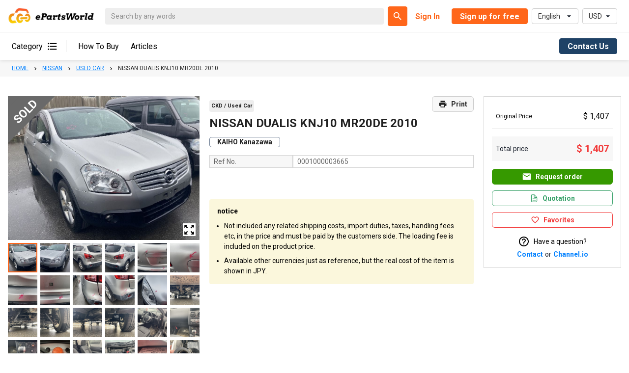

--- FILE ---
content_type: text/html; charset=utf-8
request_url: https://kra-network.com/en/item/detail/15790922
body_size: 22128
content:
<!DOCTYPE html><html lang="en"><head><script>
                            (function(w,d,s,l,i){w[l]=w[l]||[];w[l].push({'gtm.start':
                            new Date().getTime(),event:'gtm.js'});var f=d.getElementsByTagName(s)[0],
                            j=d.createElement(s),dl=l!='dataLayer'?'&l='+l:'';j.async=true;j.src=
                            'https://www.googletagmanager.com/gtm.js?id='+i+dl;f.parentNode.insertBefore(j,f);
                            })(window,document,'script','dataLayer','GTM-PBQ34XJ');
                        </script><link rel="preconnect" href="https://fonts.gstatic.com" crossorigin /><meta charSet="utf-8"/><title>Used Engines and Auto Parts from Japan | ePartsWorld</title><meta content="width=375,initial-scale=1" name="viewport"/><meta content="ePartsWorld" property="og:site_name"/><meta content="ePartsWorld: for those who want to order used engines &amp; auto parts container online. The World&#x27;s first e-commerce site where product selection, ordering, and container shipping can all be completed online. Rest assured, you will be able to check the engine condition with a video. We are one of the leading Japanese used engines and parts suppliers." name="description"/><meta content="Used Engines and Auto Parts from Japan | ePartsWorld" property="og:title"/><link href="https://fonts.googleapis.com" rel="preconnect"/><link crossorigin="anonymous" href="https://fonts.gstatic.com" rel="preconnect"/><link href="https://kra-network.com/images/favicon.ico" rel="apple-touch-icon"/><script type="application/ld+json">{"@context":"https://schema.org","@type":"WebSite","name":"ePartsWorld","url":"https://kra-network.com/","description":"ePartsWorld: for those who want to order used engines & auto parts container online. The World's first e-commerce site where product selection, ordering, and container shipping can all be completed online. Rest assured, you will be able to check the engine condition with a video. We are one of the leading Japanese used engines and parts suppliers.","keywords":"auto parts, used car, used engine, exterior, engine system, suspension, electrical equipment, interior, container, shipping, ec, epartsworld"}</script><meta name="next-head-count" content="11"/><link rel="preload" href="/_next/static/css/c6657e0f484fea58.css" as="style"/><link rel="stylesheet" href="/_next/static/css/c6657e0f484fea58.css" data-n-g=""/><link rel="preload" href="/_next/static/css/7cb5fa10480f3048.css" as="style"/><link rel="stylesheet" href="/_next/static/css/7cb5fa10480f3048.css" data-n-p=""/><noscript data-n-css=""></noscript><script defer="" nomodule="" src="/_next/static/chunks/polyfills-5cd94c89d3acac5f.js"></script><script src="/_next/static/chunks/webpack-d89f40fad0c86485.js" defer=""></script><script src="/_next/static/chunks/framework-6fe0e4f264f9270e.js" defer=""></script><script src="/_next/static/chunks/main-2f7f6548f3fdf499.js" defer=""></script><script src="/_next/static/chunks/pages/_app-b2b4dfdfff9c855e.js" defer=""></script><script src="/_next/static/chunks/252f366e-2ccb80788c2b5769.js" defer=""></script><script src="/_next/static/chunks/ae51ba48-b9ed9d9d3e8acab4.js" defer=""></script><script src="/_next/static/chunks/75fc9c18-0ccd8f555e7034c2.js" defer=""></script><script src="/_next/static/chunks/6006-3233963f8d13a42b.js" defer=""></script><script src="/_next/static/chunks/710-a70f6d7e7ffc7dff.js" defer=""></script><script src="/_next/static/chunks/4612-79ea5ecfb0a4aa63.js" defer=""></script><script src="/_next/static/chunks/8133-1e2989d070d2eb76.js" defer=""></script><script src="/_next/static/chunks/555-d1272fbd6eb26f0e.js" defer=""></script><script src="/_next/static/chunks/571-a803fba071e7216a.js" defer=""></script><script src="/_next/static/chunks/4231-16cb3085c67eedfd.js" defer=""></script><script src="/_next/static/chunks/8737-697878da6cb8b56e.js" defer=""></script><script src="/_next/static/chunks/3401-c20ae8cd2ebdcedc.js" defer=""></script><script src="/_next/static/chunks/918-054aa1c6950cb8e5.js" defer=""></script><script src="/_next/static/chunks/6672-ee98f957fa0d1467.js" defer=""></script><script src="/_next/static/chunks/4527-5a5b39f9d9886596.js" defer=""></script><script src="/_next/static/chunks/2884-7a626d71abbfe257.js" defer=""></script><script src="/_next/static/chunks/8220-7c17f9a7e34252db.js" defer=""></script><script src="/_next/static/chunks/240-1ced7c1341f376d0.js" defer=""></script><script src="/_next/static/chunks/3634-84876aa771a3d933.js" defer=""></script><script src="/_next/static/chunks/5825-e3e3ce73ca0ff0bc.js" defer=""></script><script src="/_next/static/chunks/3273-bd3b6e478d2b3692.js" defer=""></script><script src="/_next/static/chunks/pages/%5Blanguage%5D/item/detail/%5Bitem_id%5D-416d98a8faac0cae.js" defer=""></script><script src="/_next/static/kx8Zl4Ziq5UqyN4NT85vg/_buildManifest.js" defer=""></script><script src="/_next/static/kx8Zl4Ziq5UqyN4NT85vg/_ssgManifest.js" defer=""></script><script src="/_next/static/kx8Zl4Ziq5UqyN4NT85vg/_middlewareManifest.js" defer=""></script><style data-href="https://fonts.googleapis.com/css2?family=Roboto:wght@400;700&display=swap">@font-face{font-family:'Roboto';font-style:normal;font-weight:400;font-stretch:normal;font-display:swap;src:url(https://fonts.gstatic.com/s/roboto/v49/KFOMCnqEu92Fr1ME7kSn66aGLdTylUAMQXC89YmC2DPNWubEbWmQ.woff) format('woff')}@font-face{font-family:'Roboto';font-style:normal;font-weight:700;font-stretch:normal;font-display:swap;src:url(https://fonts.gstatic.com/s/roboto/v49/KFOMCnqEu92Fr1ME7kSn66aGLdTylUAMQXC89YmC2DPNWuYjammQ.woff) format('woff')}@font-face{font-family:'Roboto';font-style:normal;font-weight:400;font-stretch:100%;font-display:swap;src:url(https://fonts.gstatic.com/s/roboto/v49/KFO7CnqEu92Fr1ME7kSn66aGLdTylUAMa3GUBHMdazTgWw.woff2) format('woff2');unicode-range:U+0460-052F,U+1C80-1C8A,U+20B4,U+2DE0-2DFF,U+A640-A69F,U+FE2E-FE2F}@font-face{font-family:'Roboto';font-style:normal;font-weight:400;font-stretch:100%;font-display:swap;src:url(https://fonts.gstatic.com/s/roboto/v49/KFO7CnqEu92Fr1ME7kSn66aGLdTylUAMa3iUBHMdazTgWw.woff2) format('woff2');unicode-range:U+0301,U+0400-045F,U+0490-0491,U+04B0-04B1,U+2116}@font-face{font-family:'Roboto';font-style:normal;font-weight:400;font-stretch:100%;font-display:swap;src:url(https://fonts.gstatic.com/s/roboto/v49/KFO7CnqEu92Fr1ME7kSn66aGLdTylUAMa3CUBHMdazTgWw.woff2) format('woff2');unicode-range:U+1F00-1FFF}@font-face{font-family:'Roboto';font-style:normal;font-weight:400;font-stretch:100%;font-display:swap;src:url(https://fonts.gstatic.com/s/roboto/v49/KFO7CnqEu92Fr1ME7kSn66aGLdTylUAMa3-UBHMdazTgWw.woff2) format('woff2');unicode-range:U+0370-0377,U+037A-037F,U+0384-038A,U+038C,U+038E-03A1,U+03A3-03FF}@font-face{font-family:'Roboto';font-style:normal;font-weight:400;font-stretch:100%;font-display:swap;src:url(https://fonts.gstatic.com/s/roboto/v49/KFO7CnqEu92Fr1ME7kSn66aGLdTylUAMawCUBHMdazTgWw.woff2) format('woff2');unicode-range:U+0302-0303,U+0305,U+0307-0308,U+0310,U+0312,U+0315,U+031A,U+0326-0327,U+032C,U+032F-0330,U+0332-0333,U+0338,U+033A,U+0346,U+034D,U+0391-03A1,U+03A3-03A9,U+03B1-03C9,U+03D1,U+03D5-03D6,U+03F0-03F1,U+03F4-03F5,U+2016-2017,U+2034-2038,U+203C,U+2040,U+2043,U+2047,U+2050,U+2057,U+205F,U+2070-2071,U+2074-208E,U+2090-209C,U+20D0-20DC,U+20E1,U+20E5-20EF,U+2100-2112,U+2114-2115,U+2117-2121,U+2123-214F,U+2190,U+2192,U+2194-21AE,U+21B0-21E5,U+21F1-21F2,U+21F4-2211,U+2213-2214,U+2216-22FF,U+2308-230B,U+2310,U+2319,U+231C-2321,U+2336-237A,U+237C,U+2395,U+239B-23B7,U+23D0,U+23DC-23E1,U+2474-2475,U+25AF,U+25B3,U+25B7,U+25BD,U+25C1,U+25CA,U+25CC,U+25FB,U+266D-266F,U+27C0-27FF,U+2900-2AFF,U+2B0E-2B11,U+2B30-2B4C,U+2BFE,U+3030,U+FF5B,U+FF5D,U+1D400-1D7FF,U+1EE00-1EEFF}@font-face{font-family:'Roboto';font-style:normal;font-weight:400;font-stretch:100%;font-display:swap;src:url(https://fonts.gstatic.com/s/roboto/v49/KFO7CnqEu92Fr1ME7kSn66aGLdTylUAMaxKUBHMdazTgWw.woff2) format('woff2');unicode-range:U+0001-000C,U+000E-001F,U+007F-009F,U+20DD-20E0,U+20E2-20E4,U+2150-218F,U+2190,U+2192,U+2194-2199,U+21AF,U+21E6-21F0,U+21F3,U+2218-2219,U+2299,U+22C4-22C6,U+2300-243F,U+2440-244A,U+2460-24FF,U+25A0-27BF,U+2800-28FF,U+2921-2922,U+2981,U+29BF,U+29EB,U+2B00-2BFF,U+4DC0-4DFF,U+FFF9-FFFB,U+10140-1018E,U+10190-1019C,U+101A0,U+101D0-101FD,U+102E0-102FB,U+10E60-10E7E,U+1D2C0-1D2D3,U+1D2E0-1D37F,U+1F000-1F0FF,U+1F100-1F1AD,U+1F1E6-1F1FF,U+1F30D-1F30F,U+1F315,U+1F31C,U+1F31E,U+1F320-1F32C,U+1F336,U+1F378,U+1F37D,U+1F382,U+1F393-1F39F,U+1F3A7-1F3A8,U+1F3AC-1F3AF,U+1F3C2,U+1F3C4-1F3C6,U+1F3CA-1F3CE,U+1F3D4-1F3E0,U+1F3ED,U+1F3F1-1F3F3,U+1F3F5-1F3F7,U+1F408,U+1F415,U+1F41F,U+1F426,U+1F43F,U+1F441-1F442,U+1F444,U+1F446-1F449,U+1F44C-1F44E,U+1F453,U+1F46A,U+1F47D,U+1F4A3,U+1F4B0,U+1F4B3,U+1F4B9,U+1F4BB,U+1F4BF,U+1F4C8-1F4CB,U+1F4D6,U+1F4DA,U+1F4DF,U+1F4E3-1F4E6,U+1F4EA-1F4ED,U+1F4F7,U+1F4F9-1F4FB,U+1F4FD-1F4FE,U+1F503,U+1F507-1F50B,U+1F50D,U+1F512-1F513,U+1F53E-1F54A,U+1F54F-1F5FA,U+1F610,U+1F650-1F67F,U+1F687,U+1F68D,U+1F691,U+1F694,U+1F698,U+1F6AD,U+1F6B2,U+1F6B9-1F6BA,U+1F6BC,U+1F6C6-1F6CF,U+1F6D3-1F6D7,U+1F6E0-1F6EA,U+1F6F0-1F6F3,U+1F6F7-1F6FC,U+1F700-1F7FF,U+1F800-1F80B,U+1F810-1F847,U+1F850-1F859,U+1F860-1F887,U+1F890-1F8AD,U+1F8B0-1F8BB,U+1F8C0-1F8C1,U+1F900-1F90B,U+1F93B,U+1F946,U+1F984,U+1F996,U+1F9E9,U+1FA00-1FA6F,U+1FA70-1FA7C,U+1FA80-1FA89,U+1FA8F-1FAC6,U+1FACE-1FADC,U+1FADF-1FAE9,U+1FAF0-1FAF8,U+1FB00-1FBFF}@font-face{font-family:'Roboto';font-style:normal;font-weight:400;font-stretch:100%;font-display:swap;src:url(https://fonts.gstatic.com/s/roboto/v49/KFO7CnqEu92Fr1ME7kSn66aGLdTylUAMa3OUBHMdazTgWw.woff2) format('woff2');unicode-range:U+0102-0103,U+0110-0111,U+0128-0129,U+0168-0169,U+01A0-01A1,U+01AF-01B0,U+0300-0301,U+0303-0304,U+0308-0309,U+0323,U+0329,U+1EA0-1EF9,U+20AB}@font-face{font-family:'Roboto';font-style:normal;font-weight:400;font-stretch:100%;font-display:swap;src:url(https://fonts.gstatic.com/s/roboto/v49/KFO7CnqEu92Fr1ME7kSn66aGLdTylUAMa3KUBHMdazTgWw.woff2) format('woff2');unicode-range:U+0100-02BA,U+02BD-02C5,U+02C7-02CC,U+02CE-02D7,U+02DD-02FF,U+0304,U+0308,U+0329,U+1D00-1DBF,U+1E00-1E9F,U+1EF2-1EFF,U+2020,U+20A0-20AB,U+20AD-20C0,U+2113,U+2C60-2C7F,U+A720-A7FF}@font-face{font-family:'Roboto';font-style:normal;font-weight:400;font-stretch:100%;font-display:swap;src:url(https://fonts.gstatic.com/s/roboto/v49/KFO7CnqEu92Fr1ME7kSn66aGLdTylUAMa3yUBHMdazQ.woff2) format('woff2');unicode-range:U+0000-00FF,U+0131,U+0152-0153,U+02BB-02BC,U+02C6,U+02DA,U+02DC,U+0304,U+0308,U+0329,U+2000-206F,U+20AC,U+2122,U+2191,U+2193,U+2212,U+2215,U+FEFF,U+FFFD}@font-face{font-family:'Roboto';font-style:normal;font-weight:700;font-stretch:100%;font-display:swap;src:url(https://fonts.gstatic.com/s/roboto/v49/KFO7CnqEu92Fr1ME7kSn66aGLdTylUAMa3GUBHMdazTgWw.woff2) format('woff2');unicode-range:U+0460-052F,U+1C80-1C8A,U+20B4,U+2DE0-2DFF,U+A640-A69F,U+FE2E-FE2F}@font-face{font-family:'Roboto';font-style:normal;font-weight:700;font-stretch:100%;font-display:swap;src:url(https://fonts.gstatic.com/s/roboto/v49/KFO7CnqEu92Fr1ME7kSn66aGLdTylUAMa3iUBHMdazTgWw.woff2) format('woff2');unicode-range:U+0301,U+0400-045F,U+0490-0491,U+04B0-04B1,U+2116}@font-face{font-family:'Roboto';font-style:normal;font-weight:700;font-stretch:100%;font-display:swap;src:url(https://fonts.gstatic.com/s/roboto/v49/KFO7CnqEu92Fr1ME7kSn66aGLdTylUAMa3CUBHMdazTgWw.woff2) format('woff2');unicode-range:U+1F00-1FFF}@font-face{font-family:'Roboto';font-style:normal;font-weight:700;font-stretch:100%;font-display:swap;src:url(https://fonts.gstatic.com/s/roboto/v49/KFO7CnqEu92Fr1ME7kSn66aGLdTylUAMa3-UBHMdazTgWw.woff2) format('woff2');unicode-range:U+0370-0377,U+037A-037F,U+0384-038A,U+038C,U+038E-03A1,U+03A3-03FF}@font-face{font-family:'Roboto';font-style:normal;font-weight:700;font-stretch:100%;font-display:swap;src:url(https://fonts.gstatic.com/s/roboto/v49/KFO7CnqEu92Fr1ME7kSn66aGLdTylUAMawCUBHMdazTgWw.woff2) format('woff2');unicode-range:U+0302-0303,U+0305,U+0307-0308,U+0310,U+0312,U+0315,U+031A,U+0326-0327,U+032C,U+032F-0330,U+0332-0333,U+0338,U+033A,U+0346,U+034D,U+0391-03A1,U+03A3-03A9,U+03B1-03C9,U+03D1,U+03D5-03D6,U+03F0-03F1,U+03F4-03F5,U+2016-2017,U+2034-2038,U+203C,U+2040,U+2043,U+2047,U+2050,U+2057,U+205F,U+2070-2071,U+2074-208E,U+2090-209C,U+20D0-20DC,U+20E1,U+20E5-20EF,U+2100-2112,U+2114-2115,U+2117-2121,U+2123-214F,U+2190,U+2192,U+2194-21AE,U+21B0-21E5,U+21F1-21F2,U+21F4-2211,U+2213-2214,U+2216-22FF,U+2308-230B,U+2310,U+2319,U+231C-2321,U+2336-237A,U+237C,U+2395,U+239B-23B7,U+23D0,U+23DC-23E1,U+2474-2475,U+25AF,U+25B3,U+25B7,U+25BD,U+25C1,U+25CA,U+25CC,U+25FB,U+266D-266F,U+27C0-27FF,U+2900-2AFF,U+2B0E-2B11,U+2B30-2B4C,U+2BFE,U+3030,U+FF5B,U+FF5D,U+1D400-1D7FF,U+1EE00-1EEFF}@font-face{font-family:'Roboto';font-style:normal;font-weight:700;font-stretch:100%;font-display:swap;src:url(https://fonts.gstatic.com/s/roboto/v49/KFO7CnqEu92Fr1ME7kSn66aGLdTylUAMaxKUBHMdazTgWw.woff2) format('woff2');unicode-range:U+0001-000C,U+000E-001F,U+007F-009F,U+20DD-20E0,U+20E2-20E4,U+2150-218F,U+2190,U+2192,U+2194-2199,U+21AF,U+21E6-21F0,U+21F3,U+2218-2219,U+2299,U+22C4-22C6,U+2300-243F,U+2440-244A,U+2460-24FF,U+25A0-27BF,U+2800-28FF,U+2921-2922,U+2981,U+29BF,U+29EB,U+2B00-2BFF,U+4DC0-4DFF,U+FFF9-FFFB,U+10140-1018E,U+10190-1019C,U+101A0,U+101D0-101FD,U+102E0-102FB,U+10E60-10E7E,U+1D2C0-1D2D3,U+1D2E0-1D37F,U+1F000-1F0FF,U+1F100-1F1AD,U+1F1E6-1F1FF,U+1F30D-1F30F,U+1F315,U+1F31C,U+1F31E,U+1F320-1F32C,U+1F336,U+1F378,U+1F37D,U+1F382,U+1F393-1F39F,U+1F3A7-1F3A8,U+1F3AC-1F3AF,U+1F3C2,U+1F3C4-1F3C6,U+1F3CA-1F3CE,U+1F3D4-1F3E0,U+1F3ED,U+1F3F1-1F3F3,U+1F3F5-1F3F7,U+1F408,U+1F415,U+1F41F,U+1F426,U+1F43F,U+1F441-1F442,U+1F444,U+1F446-1F449,U+1F44C-1F44E,U+1F453,U+1F46A,U+1F47D,U+1F4A3,U+1F4B0,U+1F4B3,U+1F4B9,U+1F4BB,U+1F4BF,U+1F4C8-1F4CB,U+1F4D6,U+1F4DA,U+1F4DF,U+1F4E3-1F4E6,U+1F4EA-1F4ED,U+1F4F7,U+1F4F9-1F4FB,U+1F4FD-1F4FE,U+1F503,U+1F507-1F50B,U+1F50D,U+1F512-1F513,U+1F53E-1F54A,U+1F54F-1F5FA,U+1F610,U+1F650-1F67F,U+1F687,U+1F68D,U+1F691,U+1F694,U+1F698,U+1F6AD,U+1F6B2,U+1F6B9-1F6BA,U+1F6BC,U+1F6C6-1F6CF,U+1F6D3-1F6D7,U+1F6E0-1F6EA,U+1F6F0-1F6F3,U+1F6F7-1F6FC,U+1F700-1F7FF,U+1F800-1F80B,U+1F810-1F847,U+1F850-1F859,U+1F860-1F887,U+1F890-1F8AD,U+1F8B0-1F8BB,U+1F8C0-1F8C1,U+1F900-1F90B,U+1F93B,U+1F946,U+1F984,U+1F996,U+1F9E9,U+1FA00-1FA6F,U+1FA70-1FA7C,U+1FA80-1FA89,U+1FA8F-1FAC6,U+1FACE-1FADC,U+1FADF-1FAE9,U+1FAF0-1FAF8,U+1FB00-1FBFF}@font-face{font-family:'Roboto';font-style:normal;font-weight:700;font-stretch:100%;font-display:swap;src:url(https://fonts.gstatic.com/s/roboto/v49/KFO7CnqEu92Fr1ME7kSn66aGLdTylUAMa3OUBHMdazTgWw.woff2) format('woff2');unicode-range:U+0102-0103,U+0110-0111,U+0128-0129,U+0168-0169,U+01A0-01A1,U+01AF-01B0,U+0300-0301,U+0303-0304,U+0308-0309,U+0323,U+0329,U+1EA0-1EF9,U+20AB}@font-face{font-family:'Roboto';font-style:normal;font-weight:700;font-stretch:100%;font-display:swap;src:url(https://fonts.gstatic.com/s/roboto/v49/KFO7CnqEu92Fr1ME7kSn66aGLdTylUAMa3KUBHMdazTgWw.woff2) format('woff2');unicode-range:U+0100-02BA,U+02BD-02C5,U+02C7-02CC,U+02CE-02D7,U+02DD-02FF,U+0304,U+0308,U+0329,U+1D00-1DBF,U+1E00-1E9F,U+1EF2-1EFF,U+2020,U+20A0-20AB,U+20AD-20C0,U+2113,U+2C60-2C7F,U+A720-A7FF}@font-face{font-family:'Roboto';font-style:normal;font-weight:700;font-stretch:100%;font-display:swap;src:url(https://fonts.gstatic.com/s/roboto/v49/KFO7CnqEu92Fr1ME7kSn66aGLdTylUAMa3yUBHMdazQ.woff2) format('woff2');unicode-range:U+0000-00FF,U+0131,U+0152-0153,U+02BB-02BC,U+02C6,U+02DA,U+02DC,U+0304,U+0308,U+0329,U+2000-206F,U+20AC,U+2122,U+2191,U+2193,U+2212,U+2215,U+FEFF,U+FFFD}</style></head><body><noscript><iframe height="0" src="https://www.googletagmanager.com/ns.html?id=GTM-PBQ34XJ" width="0"></iframe></noscript><div id="__next"><style data-emotion="css-global zrvaud">:host,:root{--chakra-ring-inset:var(--chakra-empty,/*!*/ /*!*/);--chakra-ring-offset-width:0px;--chakra-ring-offset-color:#fff;--chakra-ring-color:rgba(66, 153, 225, 0.6);--chakra-ring-offset-shadow:0 0 #0000;--chakra-ring-shadow:0 0 #0000;--chakra-space-x-reverse:0;--chakra-space-y-reverse:0;--chakra-colors-transparent:transparent;--chakra-colors-current:currentColor;--chakra-colors-black:#000;--chakra-colors-white:#fff;--chakra-colors-whiteAlpha-50:rgba(255, 255, 255, 0.04);--chakra-colors-whiteAlpha-100:rgba(255, 255, 255, 0.06);--chakra-colors-whiteAlpha-200:rgba(255, 255, 255, 0.08);--chakra-colors-whiteAlpha-300:rgba(255, 255, 255, 0.16);--chakra-colors-whiteAlpha-400:rgba(255, 255, 255, 0.24);--chakra-colors-whiteAlpha-500:rgba(255, 255, 255, 0.36);--chakra-colors-whiteAlpha-600:rgba(255, 255, 255, 0.48);--chakra-colors-whiteAlpha-700:rgba(255, 255, 255, 0.64);--chakra-colors-whiteAlpha-800:rgba(255, 255, 255, 0.80);--chakra-colors-whiteAlpha-900:rgba(255, 255, 255, 0.92);--chakra-colors-blackAlpha-50:rgba(0, 0, 0, 0.04);--chakra-colors-blackAlpha-100:rgba(0, 0, 0, 0.06);--chakra-colors-blackAlpha-200:rgba(0, 0, 0, 0.08);--chakra-colors-blackAlpha-300:rgba(0, 0, 0, 0.16);--chakra-colors-blackAlpha-400:rgba(0, 0, 0, 0.24);--chakra-colors-blackAlpha-500:rgba(0, 0, 0, 0.36);--chakra-colors-blackAlpha-600:rgba(0, 0, 0, 0.48);--chakra-colors-blackAlpha-700:rgba(0, 0, 0, 0.64);--chakra-colors-blackAlpha-800:rgba(0, 0, 0, 0.80);--chakra-colors-blackAlpha-900:#111111;--chakra-colors-gray-20:#FAFAFA;--chakra-colors-gray-30:#F8F8F8;--chakra-colors-gray-50:#F7FAFC;--chakra-colors-gray-75:#F7F7F7;--chakra-colors-gray-76:#F5F5F5;--chakra-colors-gray-80:#E5E5E5;--chakra-colors-gray-90:#F2F5F7;--chakra-colors-gray-100:#EDF2F7;--chakra-colors-gray-200:#E2E8F0;--chakra-colors-gray-300:#CBD5E0;--chakra-colors-gray-400:#A0AEC0;--chakra-colors-gray-410:#DDDDDD;--chakra-colors-gray-420:#D4D4D4;--chakra-colors-gray-425:#CCCCCC;--chakra-colors-gray-450:#C4C4C4;--chakra-colors-gray-475:#AAAAAA;--chakra-colors-gray-500:#718096;--chakra-colors-gray-600:#4A5568;--chakra-colors-gray-650:#666666;--chakra-colors-gray-700:#2D3748;--chakra-colors-gray-800:#1A202C;--chakra-colors-gray-850:#222222;--chakra-colors-gray-900:#171923;--chakra-colors-red-50:#FFF5F50;--chakra-colors-red-100:#FED7D7;--chakra-colors-red-200:#FEB2B2;--chakra-colors-red-300:#FC8181;--chakra-colors-red-400:#F56565;--chakra-colors-red-450:#F23D3D;--chakra-colors-red-500:#E53E3E;--chakra-colors-red-550:#EB5757;--chakra-colors-red-560:#F23D3D;--chakra-colors-red-600:#C53030;--chakra-colors-red-700:#9B2C2C;--chakra-colors-red-800:#822727;--chakra-colors-red-900:#63171B;--chakra-colors-red-1000:#DE1809;--chakra-colors-orange-50:#FFFAF0;--chakra-colors-orange-100:#FEEBC8;--chakra-colors-orange-200:#FBD38D;--chakra-colors-orange-300:#F6AD55;--chakra-colors-orange-350:#F9DEC3;--chakra-colors-orange-400:#ED8936;--chakra-colors-orange-450:#FF661A;--chakra-colors-orange-475:#EB5D03;--chakra-colors-orange-500:#DD6B20;--chakra-colors-orange-600:#C05621;--chakra-colors-orange-700:#9C4221;--chakra-colors-orange-800:#7B341E;--chakra-colors-orange-900:#652B19;--chakra-colors-yellow-50:#FFFFF0;--chakra-colors-yellow-100:#FEFCBF;--chakra-colors-yellow-200:#FAF089;--chakra-colors-yellow-300:#F6E05E;--chakra-colors-yellow-400:#ECC94B;--chakra-colors-yellow-450:#E5C71726;--chakra-colors-yellow-500:#D69E2E;--chakra-colors-yellow-600:#B7791F;--chakra-colors-yellow-700:#975A16;--chakra-colors-yellow-800:#744210;--chakra-colors-yellow-900:#5F370E;--chakra-colors-green-50:#F0FFF4;--chakra-colors-green-100:#C6F6D5;--chakra-colors-green-200:#9AE6B4;--chakra-colors-green-300:#68D391;--chakra-colors-green-400:#48BB78;--chakra-colors-green-500:#38A169;--chakra-colors-green-550:#369900;--chakra-colors-green-600:#2F855A;--chakra-colors-green-700:#276749;--chakra-colors-green-800:#22543D;--chakra-colors-green-900:#1C4532;--chakra-colors-teal-50:#E6FFFA;--chakra-colors-teal-100:#B2F5EA;--chakra-colors-teal-200:#81E6D9;--chakra-colors-teal-300:#4FD1C5;--chakra-colors-teal-400:#38B2AC;--chakra-colors-teal-500:#319795;--chakra-colors-teal-600:#2C7A7B;--chakra-colors-teal-700:#285E61;--chakra-colors-teal-800:#234E52;--chakra-colors-teal-900:#1D4044;--chakra-colors-blue-50:#EBF8FF;--chakra-colors-blue-100:#BEE3F8;--chakra-colors-blue-200:#90CDF4;--chakra-colors-blue-300:#63B3ED;--chakra-colors-blue-400:#4299E1;--chakra-colors-blue-500:#3182CE;--chakra-colors-blue-550:#0080FF;--chakra-colors-blue-570:#0075FF;--chakra-colors-blue-600:#2B6CB0;--chakra-colors-blue-700:#2C5282;--chakra-colors-blue-800:#2A4365;--chakra-colors-blue-850:#1F4266;--chakra-colors-blue-900:#1A365D;--chakra-colors-cyan-0:#EEEEEE;--chakra-colors-cyan-25:#E4E4E4;--chakra-colors-cyan-50:#EDFDFD;--chakra-colors-cyan-100:#C4F1F9;--chakra-colors-cyan-200:#9DECF9;--chakra-colors-cyan-300:#76E4F7;--chakra-colors-cyan-400:#0BC5EA;--chakra-colors-cyan-500:#00B5D8;--chakra-colors-cyan-600:#00A3C4;--chakra-colors-cyan-700:#0987A0;--chakra-colors-cyan-800:#086F83;--chakra-colors-cyan-900:#065666;--chakra-colors-purple-50:#FAF5FF;--chakra-colors-purple-100:#E9D8FD;--chakra-colors-purple-200:#D6BCFA;--chakra-colors-purple-300:#B794F4;--chakra-colors-purple-400:#9F7AEA;--chakra-colors-purple-500:#805AD5;--chakra-colors-purple-600:#6B46C1;--chakra-colors-purple-700:#553C9A;--chakra-colors-purple-800:#44337A;--chakra-colors-purple-900:#322659;--chakra-colors-pink-50:#FFF5F7;--chakra-colors-pink-100:#FED7E2;--chakra-colors-pink-200:#FBB6CE;--chakra-colors-pink-300:#F687B3;--chakra-colors-pink-400:#ED64A6;--chakra-colors-pink-500:#D53F8C;--chakra-colors-pink-600:#B83280;--chakra-colors-pink-700:#97266D;--chakra-colors-pink-800:#702459;--chakra-colors-pink-900:#521B41;--chakra-colors-linkedin-50:#E8F4F9;--chakra-colors-linkedin-100:#CFEDFB;--chakra-colors-linkedin-200:#9BDAF3;--chakra-colors-linkedin-300:#68C7EC;--chakra-colors-linkedin-400:#34B3E4;--chakra-colors-linkedin-500:#00A0DC;--chakra-colors-linkedin-600:#008CC9;--chakra-colors-linkedin-700:#0077B5;--chakra-colors-linkedin-800:#005E93;--chakra-colors-linkedin-900:#004471;--chakra-colors-facebook-50:#E8F4F9;--chakra-colors-facebook-100:#D9DEE9;--chakra-colors-facebook-200:#B7C2DA;--chakra-colors-facebook-300:#6482C0;--chakra-colors-facebook-400:#4267B2;--chakra-colors-facebook-500:#385898;--chakra-colors-facebook-600:#314E89;--chakra-colors-facebook-700:#29487D;--chakra-colors-facebook-800:#223B67;--chakra-colors-facebook-900:#1E355B;--chakra-colors-messenger-50:#D0E6FF;--chakra-colors-messenger-100:#B9DAFF;--chakra-colors-messenger-200:#A2CDFF;--chakra-colors-messenger-300:#7AB8FF;--chakra-colors-messenger-400:#2E90FF;--chakra-colors-messenger-500:#0078FF;--chakra-colors-messenger-600:#0063D1;--chakra-colors-messenger-700:#0052AC;--chakra-colors-messenger-800:#003C7E;--chakra-colors-messenger-900:#002C5C;--chakra-colors-whatsapp-50:#dffeec;--chakra-colors-whatsapp-100:#b9f5d0;--chakra-colors-whatsapp-200:#90edb3;--chakra-colors-whatsapp-300:#65e495;--chakra-colors-whatsapp-400:#3cdd78;--chakra-colors-whatsapp-500:#22c35e;--chakra-colors-whatsapp-600:#179848;--chakra-colors-whatsapp-700:#0c6c33;--chakra-colors-whatsapp-800:#01421c;--chakra-colors-whatsapp-900:#001803;--chakra-colors-twitter-50:#E5F4FD;--chakra-colors-twitter-100:#C8E9FB;--chakra-colors-twitter-200:#A8DCFA;--chakra-colors-twitter-300:#83CDF7;--chakra-colors-twitter-400:#57BBF5;--chakra-colors-twitter-500:#1DA1F2;--chakra-colors-twitter-600:#1A94DA;--chakra-colors-twitter-700:#1681BF;--chakra-colors-twitter-800:#136B9E;--chakra-colors-twitter-900:#0D4D71;--chakra-colors-telegram-50:#E3F2F9;--chakra-colors-telegram-100:#C5E4F3;--chakra-colors-telegram-200:#A2D4EC;--chakra-colors-telegram-300:#7AC1E4;--chakra-colors-telegram-400:#47A9DA;--chakra-colors-telegram-500:#0088CC;--chakra-colors-telegram-600:#007AB8;--chakra-colors-telegram-700:#006BA1;--chakra-colors-telegram-800:#005885;--chakra-colors-telegram-900:#003F5E;--chakra-borders-none:0;--chakra-borders-1px:1px solid;--chakra-borders-2px:2px solid;--chakra-borders-4px:4px solid;--chakra-borders-8px:8px solid;--chakra-fonts-heading:-apple-system,BlinkMacSystemFont,"Segoe UI",Helvetica,Arial,sans-serif,"Apple Color Emoji","Segoe UI Emoji","Segoe UI Symbol";--chakra-fonts-body:"Noto Sans JP",sans-serif;--chakra-fonts-mono:SFMono-Regular,Menlo,Monaco,Consolas,"Liberation Mono","Courier New",monospace;--chakra-fontSizes-xs:0.75rem;--chakra-fontSizes-sm:0.875rem;--chakra-fontSizes-md:1rem;--chakra-fontSizes-lg:1.125rem;--chakra-fontSizes-xl:1.25rem;--chakra-fontSizes-2xl:1.5rem;--chakra-fontSizes-3xl:1.875rem;--chakra-fontSizes-4xl:2.25rem;--chakra-fontSizes-5xl:3rem;--chakra-fontSizes-6xl:3.75rem;--chakra-fontSizes-7xl:4.5rem;--chakra-fontSizes-8xl:6rem;--chakra-fontSizes-9xl:8rem;--chakra-fontSizes-2xs:0.625rem;--chakra-fontWeights-hairline:100;--chakra-fontWeights-thin:200;--chakra-fontWeights-light:300;--chakra-fontWeights-normal:400;--chakra-fontWeights-medium:500;--chakra-fontWeights-semibold:600;--chakra-fontWeights-bold:700;--chakra-fontWeights-extrabold:800;--chakra-fontWeights-black:900;--chakra-letterSpacings-tighter:-0.05em;--chakra-letterSpacings-tight:-0.025em;--chakra-letterSpacings-normal:0;--chakra-letterSpacings-wide:0.025em;--chakra-letterSpacings-wider:0.05em;--chakra-letterSpacings-widest:0.1em;--chakra-lineHeights-3:.75rem;--chakra-lineHeights-4:1rem;--chakra-lineHeights-5:1.25rem;--chakra-lineHeights-6:1.5rem;--chakra-lineHeights-7:1.75rem;--chakra-lineHeights-8:2rem;--chakra-lineHeights-9:2.25rem;--chakra-lineHeights-10:2.5rem;--chakra-lineHeights-normal:normal;--chakra-lineHeights-none:1;--chakra-lineHeights-shorter:1.25;--chakra-lineHeights-short:1.375;--chakra-lineHeights-base:1.5;--chakra-lineHeights-tall:1.625;--chakra-lineHeights-taller:2;--chakra-radii-none:0;--chakra-radii-sm:0.125rem;--chakra-radii-base:0.25rem;--chakra-radii-md:0.375rem;--chakra-radii-lg:0.5rem;--chakra-radii-xl:0.75rem;--chakra-radii-2xl:1rem;--chakra-radii-3xl:1.5rem;--chakra-radii-full:9999px;--chakra-space-1:0.25rem;--chakra-space-2:0.5rem;--chakra-space-3:0.75rem;--chakra-space-4:1rem;--chakra-space-5:1.25rem;--chakra-space-6:1.5rem;--chakra-space-7:1.75rem;--chakra-space-8:2rem;--chakra-space-9:2.25rem;--chakra-space-10:2.5rem;--chakra-space-12:3rem;--chakra-space-14:3.5rem;--chakra-space-16:4rem;--chakra-space-18:4.5rem;--chakra-space-20:5rem;--chakra-space-24:6rem;--chakra-space-28:7rem;--chakra-space-32:8rem;--chakra-space-36:9rem;--chakra-space-40:10rem;--chakra-space-44:11rem;--chakra-space-48:12rem;--chakra-space-52:13rem;--chakra-space-56:14rem;--chakra-space-60:15rem;--chakra-space-64:16rem;--chakra-space-72:18rem;--chakra-space-80:20rem;--chakra-space-96:24rem;--chakra-space-px:1px;--chakra-space-0\.5:0.125rem;--chakra-space-1\.5:0.375rem;--chakra-space-2\.5:0.625rem;--chakra-space-3\.5:0.875rem;--chakra-shadows-xs:0 0 0 1px rgba(0, 0, 0, 0.05);--chakra-shadows-sm:0 1px 2px 0 rgba(0, 0, 0, 0.05);--chakra-shadows-base:0 1px 3px 0 rgba(0, 0, 0, 0.1),0 1px 2px 0 rgba(0, 0, 0, 0.06);--chakra-shadows-md:0 4px 6px -1px rgba(0, 0, 0, 0.1),0 2px 4px -1px rgba(0, 0, 0, 0.06);--chakra-shadows-lg:0 10px 15px -3px rgba(0, 0, 0, 0.1),0 4px 6px -2px rgba(0, 0, 0, 0.05);--chakra-shadows-xl:0 20px 25px -5px rgba(0, 0, 0, 0.1),0 10px 10px -5px rgba(0, 0, 0, 0.04);--chakra-shadows-2xl:0 25px 50px -12px rgba(0, 0, 0, 0.25);--chakra-shadows-outline:0 0 0 3px rgba(66, 153, 225, 0.6);--chakra-shadows-inner:inset 0 2px 4px 0 rgba(0,0,0,0.06);--chakra-shadows-none:none;--chakra-shadows-dark-lg:rgba(0, 0, 0, 0.1) 0px 0px 0px 1px,rgba(0, 0, 0, 0.2) 0px 5px 10px,rgba(0, 0, 0, 0.4) 0px 15px 40px;--chakra-sizes-1:0.25rem;--chakra-sizes-2:0.5rem;--chakra-sizes-3:0.75rem;--chakra-sizes-4:1rem;--chakra-sizes-5:1.25rem;--chakra-sizes-6:1.5rem;--chakra-sizes-7:1.75rem;--chakra-sizes-8:2rem;--chakra-sizes-9:2.25rem;--chakra-sizes-10:2.5rem;--chakra-sizes-12:3rem;--chakra-sizes-14:3.5rem;--chakra-sizes-16:4rem;--chakra-sizes-18:4.5rem;--chakra-sizes-20:5rem;--chakra-sizes-24:6rem;--chakra-sizes-28:7rem;--chakra-sizes-32:8rem;--chakra-sizes-36:9rem;--chakra-sizes-40:10rem;--chakra-sizes-44:11rem;--chakra-sizes-48:12rem;--chakra-sizes-52:13rem;--chakra-sizes-56:14rem;--chakra-sizes-60:15rem;--chakra-sizes-64:16rem;--chakra-sizes-72:18rem;--chakra-sizes-80:20rem;--chakra-sizes-96:24rem;--chakra-sizes-px:1px;--chakra-sizes-0\.5:0.125rem;--chakra-sizes-1\.5:0.375rem;--chakra-sizes-2\.5:0.625rem;--chakra-sizes-3\.5:0.875rem;--chakra-sizes-max:max-content;--chakra-sizes-min:min-content;--chakra-sizes-full:100%;--chakra-sizes-3xs:14rem;--chakra-sizes-2xs:16rem;--chakra-sizes-xs:20rem;--chakra-sizes-sm:24rem;--chakra-sizes-md:28rem;--chakra-sizes-lg:32rem;--chakra-sizes-xl:36rem;--chakra-sizes-2xl:42rem;--chakra-sizes-3xl:48rem;--chakra-sizes-4xl:56rem;--chakra-sizes-5xl:64rem;--chakra-sizes-6xl:72rem;--chakra-sizes-7xl:80rem;--chakra-sizes-8xl:90rem;--chakra-sizes-container-sm:640px;--chakra-sizes-container-md:768px;--chakra-sizes-container-lg:1024px;--chakra-sizes-container-xl:1280px;--chakra-zIndices-hide:-1;--chakra-zIndices-auto:auto;--chakra-zIndices-base:0;--chakra-zIndices-docked:10;--chakra-zIndices-dropdown:1000;--chakra-zIndices-sticky:1100;--chakra-zIndices-banner:1200;--chakra-zIndices-overlay:1300;--chakra-zIndices-modal:1400;--chakra-zIndices-popover:1500;--chakra-zIndices-skipLink:1600;--chakra-zIndices-toast:1700;--chakra-zIndices-tooltip:1800;--chakra-transition-property-common:background-color,border-color,color,fill,stroke,opacity,box-shadow,transform;--chakra-transition-property-colors:background-color,border-color,color,fill,stroke;--chakra-transition-property-dimensions:width,height;--chakra-transition-property-position:left,right,top,bottom;--chakra-transition-property-background:background-color,background-image,background-position;--chakra-transition-easing-ease-in:cubic-bezier(0.4, 0, 1, 1);--chakra-transition-easing-ease-out:cubic-bezier(0, 0, 0.2, 1);--chakra-transition-easing-ease-in-out:cubic-bezier(0.4, 0, 0.2, 1);--chakra-transition-duration-ultra-fast:50ms;--chakra-transition-duration-faster:100ms;--chakra-transition-duration-fast:150ms;--chakra-transition-duration-normal:200ms;--chakra-transition-duration-slow:300ms;--chakra-transition-duration-slower:400ms;--chakra-transition-duration-ultra-slow:500ms;--chakra-blur-none:0;--chakra-blur-sm:4px;--chakra-blur-base:8px;--chakra-blur-md:12px;--chakra-blur-lg:16px;--chakra-blur-xl:24px;--chakra-blur-2xl:40px;--chakra-blur-3xl:64px;}</style><style data-emotion="css-global 1jqlf9g">html{line-height:1.5;-webkit-text-size-adjust:100%;font-family:system-ui,sans-serif;-webkit-font-smoothing:antialiased;text-rendering:optimizeLegibility;-moz-osx-font-smoothing:grayscale;touch-action:manipulation;}body{position:relative;min-height:100%;font-feature-settings:'kern';}*,*::before,*::after{border-width:0;border-style:solid;box-sizing:border-box;}main{display:block;}hr{border-top-width:1px;box-sizing:content-box;height:0;overflow:visible;}pre,code,kbd,samp{font-family:SFMono-Regular,Menlo,Monaco,Consolas,monospace;font-size:1em;}a{background-color:transparent;color:inherit;-webkit-text-decoration:inherit;text-decoration:inherit;}abbr[title]{border-bottom:none;-webkit-text-decoration:underline;text-decoration:underline;-webkit-text-decoration:underline dotted;-webkit-text-decoration:underline dotted;text-decoration:underline dotted;}b,strong{font-weight:bold;}small{font-size:80%;}sub,sup{font-size:75%;line-height:0;position:relative;vertical-align:baseline;}sub{bottom:-0.25em;}sup{top:-0.5em;}img{border-style:none;}button,input,optgroup,select,textarea{font-family:inherit;font-size:100%;line-height:1.15;margin:0;}button,input{overflow:visible;}button,select{text-transform:none;}button::-moz-focus-inner,[type="button"]::-moz-focus-inner,[type="reset"]::-moz-focus-inner,[type="submit"]::-moz-focus-inner{border-style:none;padding:0;}fieldset{padding:0.35em 0.75em 0.625em;}legend{box-sizing:border-box;color:inherit;display:table;max-width:100%;padding:0;white-space:normal;}progress{vertical-align:baseline;}textarea{overflow:auto;}[type="checkbox"],[type="radio"]{box-sizing:border-box;padding:0;}[type="number"]::-webkit-inner-spin-button,[type="number"]::-webkit-outer-spin-button{-webkit-appearance:none!important;}input[type="number"]{-moz-appearance:textfield;}[type="search"]{-webkit-appearance:textfield;outline-offset:-2px;}[type="search"]::-webkit-search-decoration{-webkit-appearance:none!important;}::-webkit-file-upload-button{-webkit-appearance:button;font:inherit;}details{display:block;}summary{display:-webkit-box;display:-webkit-list-item;display:-ms-list-itembox;display:list-item;}template{display:none;}[hidden]{display:none!important;}body,blockquote,dl,dd,h1,h2,h3,h4,h5,h6,hr,figure,p,pre{margin:0;}button{background:transparent;padding:0;}fieldset{margin:0;padding:0;}ol,ul{margin:0;padding:0;}textarea{resize:vertical;}button,[role="button"]{cursor:pointer;}button::-moz-focus-inner{border:0!important;}table{border-collapse:collapse;}h1,h2,h3,h4,h5,h6{font-size:inherit;font-weight:inherit;}button,input,optgroup,select,textarea{padding:0;line-height:inherit;color:inherit;}img,svg,video,canvas,audio,iframe,embed,object{display:block;}img,video{max-width:100%;height:auto;}[data-js-focus-visible] :focus:not([data-focus-visible-added]){outline:none;box-shadow:none;}select::-ms-expand{display:none;}</style><style data-emotion="css-global 1baqkrf">body{font-family:var(--chakra-fonts-body);color:var(--chakra-colors-gray-800);background:var(--chakra-colors-white);transition-property:background-color;transition-duration:var(--chakra-transition-duration-normal);line-height:var(--chakra-lineHeights-base);}*::-webkit-input-placeholder{color:var(--chakra-colors-gray-400);}*::-moz-placeholder{color:var(--chakra-colors-gray-400);}*:-ms-input-placeholder{color:var(--chakra-colors-gray-400);}*::placeholder{color:var(--chakra-colors-gray-400);}*,*::before,::after{border-color:var(--chakra-colors-gray-200);word-wrap:break-word;}</style><style data-emotion="css dz9agf">.css-dz9agf{background:var(--chakra-colors-white);display:grid;grid-template:"header      header     header" "nav         nav        nav" "breadcrumb  breadcrumb breadcrumb" "sideLeft    main       sideRight" "control     control    control" "footer      footer     footer";grid-template-rows:auto auto auto 1fr auto auto;grid-template-columns:min-content 1fr min-content;min-height:100vh;width:100%;}</style><div class="css-dz9agf eovfhzw9"><style data-emotion="css xstykk">.css-xstykk{grid-area:header;position:-webkit-sticky;position:sticky;top:0;z-index:1000;background-color:#fff;}</style><header class="css-xstykk eovfhzw7"><style data-emotion="css lrjfrp">.css-lrjfrp{box-shadow:inset 0px -1px 0px rgba(0, 0, 0, 0.1);display:none;padding-right:var(--chakra-space-6);}@media screen and (min-width: 61.875em){.css-lrjfrp{display:block;}}</style><div class="css-lrjfrp"><style data-emotion="css 1yr1u9f">.css-1yr1u9f{display:-webkit-box;display:-webkit-flex;display:-ms-flexbox;display:flex;-webkit-align-items:center;-webkit-box-align:center;-ms-flex-align:center;align-items:center;-webkit-box-pack:justify;-webkit-justify-content:space-between;justify-content:space-between;height:66px;}</style><div class="css-1yr1u9f"><style data-emotion="css 1q8b5yy">.css-1q8b5yy{margin-left:var(--chakra-space-4);}</style><div class="css-1q8b5yy"><style data-emotion="css 1fjfn1c">.css-1fjfn1c{transition-property:var(--chakra-transition-property-common);transition-duration:var(--chakra-transition-duration-fast);transition-timing-function:var(--chakra-transition-easing-ease-out);cursor:pointer;-webkit-text-decoration:none;text-decoration:none;outline:2px solid transparent;outline-offset:2px;color:var(--chakra-colors-blue-570);}.css-1fjfn1c:hover,.css-1fjfn1c[data-hover]{opacity:0.8;color:var(--chakra-colors-blue-570);cursor:pointer;-webkit-text-decoration:underline;text-decoration:underline;}.css-1fjfn1c:focus,.css-1fjfn1c[data-focus]{box-shadow:var(--chakra-shadows-none);}</style><a class="chakra-link css-1fjfn1c" href="/"><style data-emotion="css 1hcx4m3">.css-1hcx4m3{display:-webkit-box;display:-webkit-flex;display:-ms-flexbox;display:flex;-webkit-align-items:center;-webkit-box-align:center;-ms-flex-align:center;align-items:center;-webkit-box-pack:center;-ms-flex-pack:center;-webkit-justify-content:center;justify-content:center;height:auto;width:176px;}</style><div class="css-1hcx4m3"><style data-emotion="css 1o25f1i">.css-1o25f1i{object-fit:contain;object-position:center center;height:auto;margin:auto;max-width:var(--chakra-sizes-full);}</style><img alt="KAIHO INDUSTRY CO., LTD." src="/_next/static/images/logo-393262475ab95c8bc3c4b6234e3f1679.png" class="chakra-image css-1o25f1i"/></div></a></div><style data-emotion="css qrx2gc">.css-qrx2gc{-webkit-flex:1;-ms-flex:1;flex:1;padding-left:0px;}@media screen and (min-width: 61.875em){.css-qrx2gc{padding-left:18px;}}</style><div class="css-qrx2gc"><form><style data-emotion="css 1r0b2za">.css-1r0b2za{display:-webkit-box;display:-webkit-flex;display:-ms-flexbox;display:flex;-webkit-align-items:center;-webkit-box-align:center;-ms-flex-align:center;align-items:center;width:var(--chakra-sizes-full);max-width:650px;-webkit-margin-start:var(--chakra-space-1);margin-inline-start:var(--chakra-space-1);-webkit-margin-end:var(--chakra-space-1);margin-inline-end:var(--chakra-space-1);}</style><div class="css-1r0b2za"><style data-emotion="css 19xad3r">.css-19xad3r{width:100%;min-width:0px;outline:2px solid transparent;outline-offset:2px;position:relative;-webkit-appearance:none;-moz-appearance:none;-ms-appearance:none;appearance:none;transition-property:var(--chakra-transition-property-common);transition-duration:var(--chakra-transition-duration-normal);font-size:var(--chakra-fontSizes-sm);-webkit-padding-start:var(--chakra-space-3);padding-inline-start:var(--chakra-space-3);-webkit-padding-end:var(--chakra-space-3);padding-inline-end:var(--chakra-space-3);height:34px;border-radius:4px;border:transparent;border-color:var(--chakra-colors-gray-425);background:inherit;background-color:var(--chakra-colors-cyan-0);}.css-19xad3r:hover,.css-19xad3r[data-hover]{background-color:#ddd;}.css-19xad3r[aria-readonly=true],.css-19xad3r[readonly],.css-19xad3r[data-readonly]{box-shadow:none!important;-webkit-user-select:all;-moz-user-select:all;-ms-user-select:all;user-select:all;}.css-19xad3r[disabled],.css-19xad3r[aria-disabled=true],.css-19xad3r[data-disabled]{opacity:0.4;cursor:not-allowed;}.css-19xad3r[aria-invalid=true],.css-19xad3r[data-invalid]{border-color:#E53E3E;box-shadow:0 0 0 1px #E53E3E;}.css-19xad3r:focus,.css-19xad3r[data-focus]{z-index:1;border-color:#3182CE;box-shadow:0 0 0 1px #3182CE;}.css-19xad3r::-webkit-input-placeholder{color:rgba(0, 0, 0, 0.4);}.css-19xad3r::-moz-placeholder{color:rgba(0, 0, 0, 0.4);}.css-19xad3r:-ms-input-placeholder{color:rgba(0, 0, 0, 0.4);}.css-19xad3r::placeholder{color:rgba(0, 0, 0, 0.4);}</style><input type="search" placeholder="Search by any words" class="chakra-input css-19xad3r"/><style data-emotion="css 1o2pg1i">.css-1o2pg1i{display:-webkit-inline-box;display:-webkit-inline-flex;display:-ms-inline-flexbox;display:inline-flex;-webkit-appearance:none;-moz-appearance:none;-ms-appearance:none;appearance:none;-webkit-align-items:center;-webkit-box-align:center;-ms-flex-align:center;align-items:center;-webkit-box-pack:center;-ms-flex-pack:center;-webkit-justify-content:center;justify-content:center;-webkit-user-select:none;-moz-user-select:none;-ms-user-select:none;user-select:none;position:relative;white-space:nowrap;vertical-align:middle;outline:2px solid transparent;outline-offset:2px;width:40px;line-height:1.2;border-radius:4px;font-weight:var(--chakra-fontWeights-semibold);transition-property:var(--chakra-transition-property-common);transition-duration:var(--chakra-transition-duration-normal);height:40px;min-width:var(--chakra-sizes-10);font-size:var(--chakra-fontSizes-md);-webkit-padding-start:var(--chakra-space-4);padding-inline-start:var(--chakra-space-4);-webkit-padding-end:var(--chakra-space-4);padding-inline-end:var(--chakra-space-4);background:var(--chakra-colors-gray-100);background-color:var(--chakra-colors-orange-450);margin-left:var(--chakra-space-2);padding:var(--chakra-space-2);}.css-1o2pg1i:focus,.css-1o2pg1i[data-focus]{border-color:none;}.css-1o2pg1i[disabled],.css-1o2pg1i[aria-disabled=true],.css-1o2pg1i[data-disabled]{opacity:0.4;cursor:not-allowed;box-shadow:var(--chakra-shadows-none);}.css-1o2pg1i:hover,.css-1o2pg1i[data-hover]{background:#FFFFFF;}.css-1o2pg1i:active,.css-1o2pg1i[data-active]{background:var(--chakra-colors-gray-300);}</style><button type="submit" class="chakra-button button-orange css-1o2pg1i"><svg stroke="currentColor" fill="currentColor" stroke-width="0" viewBox="0 0 24 24" height="40" width="40" xmlns="http://www.w3.org/2000/svg"><path fill="none" d="M0 0h24v24H0z"></path><path d="M15.5 14h-.79l-.28-.27A6.471 6.471 0 0016 9.5 6.5 6.5 0 109.5 16c1.61 0 3.09-.59 4.23-1.57l.27.28v.79l5 4.99L20.49 19l-4.99-5zm-6 0C7.01 14 5 11.99 5 9.5S7.01 5 9.5 5 14 7.01 14 9.5 11.99 14 9.5 14z"></path></svg></button></div></form></div><style data-emotion="css 70qvj9">.css-70qvj9{display:-webkit-box;display:-webkit-flex;display:-ms-flexbox;display:flex;-webkit-align-items:center;-webkit-box-align:center;-ms-flex-align:center;align-items:center;}</style><div class="css-70qvj9"><div class="css-0"><style data-emotion="css 1qnrkl2">.css-1qnrkl2{display:-webkit-inline-box;display:-webkit-inline-flex;display:-ms-inline-flexbox;display:inline-flex;-webkit-appearance:none;-moz-appearance:none;-ms-appearance:none;appearance:none;-webkit-align-items:center;-webkit-box-align:center;-ms-flex-align:center;align-items:center;-webkit-box-pack:center;-ms-flex-pack:center;-webkit-justify-content:center;justify-content:center;-webkit-user-select:none;-moz-user-select:none;-ms-user-select:none;user-select:none;position:relative;white-space:nowrap;vertical-align:middle;outline:2px solid transparent;outline-offset:2px;width:auto;line-height:1.2;border-radius:var(--chakra-radii-md);font-weight:var(--chakra-fontWeights-bold);transition-property:var(--chakra-transition-property-common);transition-duration:var(--chakra-transition-duration-normal);height:var(--chakra-sizes-8);min-width:var(--chakra-sizes-10);font-size:var(--chakra-fontSizes-md);-webkit-padding-start:var(--chakra-space-4);padding-inline-start:var(--chakra-space-4);-webkit-padding-end:var(--chakra-space-4);padding-inline-end:var(--chakra-space-4);background:var(--chakra-colors-gray-100);background-color:var(--chakra-colors-white);color:var(--chakra-colors-orange-450);-webkit-margin-start:var(--chakra-space-1);margin-inline-start:var(--chakra-space-1);-webkit-margin-end:var(--chakra-space-1);margin-inline-end:var(--chakra-space-1);}.css-1qnrkl2:focus,.css-1qnrkl2[data-focus]{box-shadow:var(--chakra-shadows-outline);}.css-1qnrkl2[disabled],.css-1qnrkl2[aria-disabled=true],.css-1qnrkl2[data-disabled]{opacity:0.4;cursor:not-allowed;box-shadow:var(--chakra-shadows-none);}.css-1qnrkl2:hover,.css-1qnrkl2[data-hover]{background:#D4D4D4;}.css-1qnrkl2:active,.css-1qnrkl2[data-active]{background:var(--chakra-colors-gray-300);}</style><button type="button" class="chakra-button css-1qnrkl2">Sign In</button><style data-emotion="css 6tudkt">.css-6tudkt{display:-webkit-inline-box;display:-webkit-inline-flex;display:-ms-inline-flexbox;display:inline-flex;-webkit-appearance:none;-moz-appearance:none;-ms-appearance:none;appearance:none;-webkit-align-items:center;-webkit-box-align:center;-ms-flex-align:center;align-items:center;-webkit-box-pack:center;-ms-flex-pack:center;-webkit-justify-content:center;justify-content:center;-webkit-user-select:none;-moz-user-select:none;-ms-user-select:none;user-select:none;position:relative;white-space:nowrap;vertical-align:middle;outline:2px solid transparent;outline-offset:2px;width:auto;line-height:1.2;border-radius:var(--chakra-radii-base);font-weight:var(--chakra-fontWeights-bold);transition-property:var(--chakra-transition-property-common);transition-duration:var(--chakra-transition-duration-normal);height:var(--chakra-sizes-8);min-width:var(--chakra-sizes-10);font-size:var(--chakra-fontSizes-md);-webkit-padding-start:var(--chakra-space-4);padding-inline-start:var(--chakra-space-4);-webkit-padding-end:var(--chakra-space-4);padding-inline-end:var(--chakra-space-4);background:var(--chakra-colors-gray-100);background-color:var(--chakra-colors-orange-450);color:var(--chakra-colors-white);-webkit-margin-start:var(--chakra-space-1);margin-inline-start:var(--chakra-space-1);-webkit-margin-end:var(--chakra-space-1);margin-inline-end:var(--chakra-space-1);}.css-6tudkt:focus,.css-6tudkt[data-focus]{box-shadow:var(--chakra-shadows-outline);}.css-6tudkt[disabled],.css-6tudkt[aria-disabled=true],.css-6tudkt[data-disabled]{opacity:0.4;cursor:not-allowed;box-shadow:var(--chakra-shadows-none);}.css-6tudkt:hover,.css-6tudkt[data-hover]{background:#FFFFFF;}.css-6tudkt:active,.css-6tudkt[data-active]{background:var(--chakra-colors-gray-300);}</style><button type="button" class="chakra-button button-orange css-6tudkt">Sign up for free</button></div><style data-emotion="css 12t13ll">.css-12t13ll{-webkit-margin-start:var(--chakra-space-1);margin-inline-start:var(--chakra-space-1);-webkit-margin-end:var(--chakra-space-1);margin-inline-end:var(--chakra-space-1);}</style><div class="css-12t13ll"><div><style data-emotion="css 1h8if2i-container">.css-1h8if2i-container{position:relative;box-sizing:border-box;min-width:95px;}</style><div class="basic-single css-1h8if2i-container" id="react-select-my_language_vertical-listbox"><style data-emotion="css 1f43avz-a11yText-A11yText">.css-1f43avz-a11yText-A11yText{z-index:9999;border:0;clip:rect(1px, 1px, 1px, 1px);height:1px;width:1px;position:absolute;overflow:hidden;padding:0;white-space:nowrap;}</style><span id="react-select-my_language_vertical-live-region" class="css-1f43avz-a11yText-A11yText"></span><span aria-live="polite" aria-atomic="false" aria-relevant="additions text" class="css-1f43avz-a11yText-A11yText"></span><style data-emotion="css rzj0o1-control">.css-rzj0o1-control{-webkit-align-items:center;-webkit-box-align:center;-ms-flex-align:center;align-items:center;background-color:hsl(0, 0%, 100%);border-color:#CCCCCC;border-radius:4px;border-style:solid;border-width:1px;cursor:default;display:-webkit-box;display:-webkit-flex;display:-ms-flexbox;display:flex;-webkit-box-flex-wrap:wrap;-webkit-flex-wrap:wrap;-ms-flex-wrap:wrap;flex-wrap:wrap;-webkit-box-pack:justify;-webkit-justify-content:space-between;justify-content:space-between;min-height:32px;outline:0!important;position:relative;-webkit-transition:all 100ms;transition:all 100ms;box-sizing:border-box;padding-left:2px;height:32px;}.css-rzj0o1-control:hover{border-color:hsl(0, 0%, 70%);}</style><div class="select__control css-rzj0o1-control"><style data-emotion="css 12htazg-ValueContainer">.css-12htazg-ValueContainer{-webkit-align-items:center;-webkit-box-align:center;-ms-flex-align:center;align-items:center;display:grid;-webkit-flex:1;-ms-flex:1;flex:1;-webkit-box-flex-wrap:wrap;-webkit-flex-wrap:wrap;-ms-flex-wrap:wrap;flex-wrap:wrap;padding:0 8px;-webkit-overflow-scrolling:touch;position:relative;overflow:hidden;box-sizing:border-box;}</style><div class="select__value-container css-12htazg-ValueContainer"><style data-emotion="css 14el2xx-placeholder">.css-14el2xx-placeholder{color:hsl(0, 0%, 50%);grid-area:1/1/2/3;margin-left:2px;margin-right:2px;box-sizing:border-box;}</style><div class="select__placeholder css-14el2xx-placeholder" id="react-select-my_language_vertical-placeholder"></div><style data-emotion="css mohuvp-dummyInput-DummyInput">.css-mohuvp-dummyInput-DummyInput{background:0;border:0;caret-color:transparent;font-size:inherit;grid-area:1/1/2/3;outline:0;padding:0;width:1px;color:transparent;left:-100px;opacity:0;position:relative;-webkit-transform:scale(.01);-moz-transform:scale(.01);-ms-transform:scale(.01);transform:scale(.01);}</style><input id="react-select-my_language_vertical-input" tabindex="0" inputMode="none" value="" aria-autocomplete="list" aria-expanded="false" aria-haspopup="true" aria-controls="react-select-my_language_vertical-listbox" aria-owns="react-select-my_language_vertical-listbox" role="combobox" aria-readonly="true" aria-describedby="react-select-my_language_vertical-placeholder" class="css-mohuvp-dummyInput-DummyInput"/></div><style data-emotion="css 1r69iys-IndicatorsContainer">.css-1r69iys-IndicatorsContainer{-webkit-align-items:center;-webkit-box-align:center;-ms-flex-align:center;align-items:center;-webkit-align-self:stretch;-ms-flex-item-align:stretch;align-self:stretch;display:-webkit-box;display:-webkit-flex;display:-ms-flexbox;display:flex;-webkit-flex-shrink:0;-ms-flex-negative:0;flex-shrink:0;box-sizing:border-box;margin-left:-8px;}</style><div class="select__indicators css-1r69iys-IndicatorsContainer"><style data-emotion="css 1xjgjl1-IndicatorSeparator">.css-1xjgjl1-IndicatorSeparator{display:none;}</style><span class="select__indicator-separator css-1xjgjl1-IndicatorSeparator"></span><style data-emotion="css 1d4jppg-indicatorContainer">.css-1d4jppg-indicatorContainer{display:-webkit-box;display:-webkit-flex;display:-ms-flexbox;display:flex;padding:5px 8px 5px 0;-webkit-transition:color 150ms;transition:color 150ms;box-sizing:border-box;}.css-1d4jppg-indicatorContainer:hover{color:hsl(0, 0%, 60%);}</style><div class="select__indicator select__dropdown-indicator css-1d4jppg-indicatorContainer" aria-hidden="true"><svg stroke="currentColor" fill="currentColor" stroke-width="0" viewBox="0 0 24 24" height="20" width="20" xmlns="http://www.w3.org/2000/svg"><path fill="none" d="M0 0h24v24H0z"></path><path d="M7 10l5 5 5-5z"></path></svg></div></div></div></div></div></div><style data-emotion="css 1wu7cx7">.css-1wu7cx7{margin-left:var(--chakra-space-1);}</style><div class="css-1wu7cx7"><div><style data-emotion="css b62m3t-container">.css-b62m3t-container{position:relative;box-sizing:border-box;}</style><div class="basic-single css-b62m3t-container" id="react-select-my_unit_money_vertical-listbox"><span id="react-select-my_unit_money_vertical-live-region" class="css-1f43avz-a11yText-A11yText"></span><span aria-live="polite" aria-atomic="false" aria-relevant="additions text" class="css-1f43avz-a11yText-A11yText"></span><div class="select__control css-rzj0o1-control"><div class="select__value-container css-12htazg-ValueContainer"><div class="select__placeholder css-14el2xx-placeholder" id="react-select-my_unit_money_vertical-placeholder"></div><input id="react-select-my_unit_money_vertical-input" tabindex="0" inputMode="none" value="" aria-autocomplete="list" aria-expanded="false" aria-haspopup="true" aria-controls="react-select-my_unit_money_vertical-listbox" aria-owns="react-select-my_unit_money_vertical-listbox" role="combobox" aria-readonly="true" aria-describedby="react-select-my_unit_money_vertical-placeholder" class="css-mohuvp-dummyInput-DummyInput"/></div><div class="select__indicators css-1r69iys-IndicatorsContainer"><span class="select__indicator-separator css-1xjgjl1-IndicatorSeparator"></span><div class="select__indicator select__dropdown-indicator css-1d4jppg-indicatorContainer" aria-hidden="true"><svg stroke="currentColor" fill="currentColor" stroke-width="0" viewBox="0 0 24 24" height="20" width="20" xmlns="http://www.w3.org/2000/svg"><path fill="none" d="M0 0h24v24H0z"></path><path d="M7 10l5 5 5-5z"></path></svg></div></div></div></div></div></div></div></div></div><style data-emotion="css 1k9s4e5">.css-1k9s4e5{box-shadow:0px 1px 8px rgba(0, 0, 0, 0.12);display:block;}@media screen and (min-width: 61.875em){.css-1k9s4e5{display:none;}}</style><div class="css-1k9s4e5"><style data-emotion="css up27k7">.css-up27k7{display:-webkit-box;display:-webkit-flex;display:-ms-flexbox;display:flex;-webkit-align-items:center;-webkit-box-align:center;-ms-flex-align:center;align-items:center;-webkit-box-pack:center;-ms-flex-pack:center;-webkit-justify-content:center;justify-content:center;box-shadow:0px 1px 8px rgba(0, 0, 0, 0.12);height:var(--chakra-sizes-16);-webkit-padding-start:0px;padding-inline-start:0px;-webkit-padding-end:0px;padding-inline-end:0px;}</style><div class="css-up27k7"><div class="css-0"><style data-emotion="css k008qs">.css-k008qs{display:-webkit-box;display:-webkit-flex;display:-ms-flexbox;display:flex;}</style><div class="css-k008qs"><style data-emotion="css 1fulkal">.css-1fulkal{display:-webkit-inline-box;display:-webkit-inline-flex;display:-ms-inline-flexbox;display:inline-flex;-webkit-appearance:none;-moz-appearance:none;-ms-appearance:none;appearance:none;-webkit-align-items:center;-webkit-box-align:center;-ms-flex-align:center;align-items:center;-webkit-box-pack:center;-ms-flex-pack:center;-webkit-justify-content:center;justify-content:center;-webkit-user-select:none;-moz-user-select:none;-ms-user-select:none;user-select:none;position:relative;white-space:nowrap;vertical-align:middle;outline:2px solid transparent;outline-offset:2px;width:auto;line-height:1.2;border-radius:var(--chakra-radii-md);font-weight:var(--chakra-fontWeights-semibold);transition-property:var(--chakra-transition-property-common);transition-duration:var(--chakra-transition-duration-normal);height:var(--chakra-sizes-10);min-width:var(--chakra-sizes-10);font-size:var(--chakra-fontSizes-md);-webkit-padding-start:var(--chakra-space-4);padding-inline-start:var(--chakra-space-4);-webkit-padding-end:var(--chakra-space-4);padding-inline-end:var(--chakra-space-4);color:inherit;padding-right:0px;}.css-1fulkal:focus,.css-1fulkal[data-focus]{box-shadow:var(--chakra-shadows-outline);}.css-1fulkal[disabled],.css-1fulkal[aria-disabled=true],.css-1fulkal[data-disabled]{opacity:0.4;cursor:not-allowed;box-shadow:var(--chakra-shadows-none);}.css-1fulkal:hover,.css-1fulkal[data-hover]{background:#D4D4D4;}.css-1fulkal:active,.css-1fulkal[data-active]{background:var(--chakra-colors-gray-200);}</style><button type="button" class="chakra-button css-1fulkal"><svg stroke="currentColor" fill="currentColor" stroke-width="0" viewBox="0 0 24 24" height="26" width="26" xmlns="http://www.w3.org/2000/svg"><path fill="none" d="M0 0h24v24H0z"></path><path d="M3 18h18v-2H3v2zm0-5h18v-2H3v2zm0-7v2h18V6H3z"></path></svg></button></div></div><style data-emotion="css 1etlajt">.css-1etlajt{margin-left:var(--chakra-space-2);width:170px;}</style><div class="css-1etlajt"><a class="chakra-link css-1fjfn1c" href="/"><style data-emotion="css vgn340">.css-vgn340{display:-webkit-box;display:-webkit-flex;display:-ms-flexbox;display:flex;-webkit-align-items:center;-webkit-box-align:center;-ms-flex-align:center;align-items:center;-webkit-box-pack:center;-ms-flex-pack:center;-webkit-justify-content:center;justify-content:center;height:auto;width:148px;}</style><div class="css-vgn340"><img alt="KAIHO INDUSTRY CO., LTD." src="/_next/static/images/logo-393262475ab95c8bc3c4b6234e3f1679.png" class="chakra-image css-1o25f1i"/></div></a></div><style data-emotion="css 1y61lx3">.css-1y61lx3{display:-webkit-box;display:-webkit-flex;display:-ms-flexbox;display:flex;-webkit-box-pack:end;-ms-flex-pack:end;-webkit-justify-content:flex-end;justify-content:flex-end;margin-left:calc(var(--chakra-space-1) * -1);}</style><div class="css-1y61lx3"><style data-emotion="css xxobhk">.css-xxobhk{display:-webkit-inline-box;display:-webkit-inline-flex;display:-ms-inline-flexbox;display:inline-flex;-webkit-appearance:none;-moz-appearance:none;-ms-appearance:none;appearance:none;-webkit-align-items:center;-webkit-box-align:center;-ms-flex-align:center;align-items:center;-webkit-box-pack:center;-ms-flex-pack:center;-webkit-justify-content:center;justify-content:center;-webkit-user-select:none;-moz-user-select:none;-ms-user-select:none;user-select:none;position:relative;white-space:nowrap;vertical-align:middle;outline:2px solid transparent;outline-offset:2px;width:auto;line-height:1.2;border-radius:var(--chakra-radii-md);font-weight:var(--chakra-fontWeights-semibold);transition-property:var(--chakra-transition-property-common);transition-duration:var(--chakra-transition-duration-normal);height:var(--chakra-sizes-10);min-width:var(--chakra-sizes-10);font-size:var(--chakra-fontSizes-md);-webkit-padding-start:var(--chakra-space-4);padding-inline-start:var(--chakra-space-4);-webkit-padding-end:var(--chakra-space-4);padding-inline-end:var(--chakra-space-4);color:inherit;margin-left:-4px;margin-right:-1px;padding:0px;}.css-xxobhk:focus,.css-xxobhk[data-focus]{box-shadow:var(--chakra-shadows-outline);}.css-xxobhk[disabled],.css-xxobhk[aria-disabled=true],.css-xxobhk[data-disabled]{opacity:0.4;cursor:not-allowed;box-shadow:var(--chakra-shadows-none);}.css-xxobhk:hover,.css-xxobhk[data-hover]{background:#D4D4D4;}.css-xxobhk:active,.css-xxobhk[data-active]{background:var(--chakra-colors-gray-200);}</style><button type="button" class="chakra-button css-xxobhk"><svg stroke="currentColor" fill="currentColor" stroke-width="0" viewBox="0 0 512 512" height="24" width="24" xmlns="http://www.w3.org/2000/svg"><path fill="none" stroke-linejoin="round" stroke-width="32" d="M416 221.25V416a48 48 0 01-48 48H144a48 48 0 01-48-48V96a48 48 0 0148-48h98.75a32 32 0 0122.62 9.37l141.26 141.26a32 32 0 019.37 22.62z"></path><path fill="none" stroke-linecap="round" stroke-linejoin="round" stroke-width="32" d="M256 56v120a32 32 0 0032 32h120m-232 80h160m-160 80h160"></path></svg></button><style data-emotion="css 11ezodb">.css-11ezodb{display:-webkit-inline-box;display:-webkit-inline-flex;display:-ms-inline-flexbox;display:inline-flex;-webkit-appearance:none;-moz-appearance:none;-ms-appearance:none;appearance:none;-webkit-align-items:center;-webkit-box-align:center;-ms-flex-align:center;align-items:center;-webkit-box-pack:center;-ms-flex-pack:center;-webkit-justify-content:center;justify-content:center;-webkit-user-select:none;-moz-user-select:none;-ms-user-select:none;user-select:none;position:relative;white-space:nowrap;vertical-align:middle;outline:2px solid transparent;outline-offset:2px;width:auto;line-height:1.2;border-radius:var(--chakra-radii-md);font-weight:var(--chakra-fontWeights-semibold);transition-property:var(--chakra-transition-property-common);transition-duration:var(--chakra-transition-duration-normal);height:var(--chakra-sizes-10);min-width:var(--chakra-sizes-10);font-size:var(--chakra-fontSizes-md);-webkit-padding-start:var(--chakra-space-4);padding-inline-start:var(--chakra-space-4);-webkit-padding-end:var(--chakra-space-4);padding-inline-end:var(--chakra-space-4);color:inherit;-webkit-margin-start:-1px;margin-inline-start:-1px;-webkit-margin-end:-1px;margin-inline-end:-1px;padding:0px;}.css-11ezodb:focus,.css-11ezodb[data-focus]{box-shadow:var(--chakra-shadows-outline);}.css-11ezodb[disabled],.css-11ezodb[aria-disabled=true],.css-11ezodb[data-disabled]{opacity:0.4;cursor:not-allowed;box-shadow:var(--chakra-shadows-none);}.css-11ezodb:hover,.css-11ezodb[data-hover]{background:#D4D4D4;}.css-11ezodb:active,.css-11ezodb[data-active]{background:var(--chakra-colors-gray-200);}</style><button type="button" class="chakra-button css-11ezodb"><svg stroke="currentColor" fill="currentColor" stroke-width="0" viewBox="0 0 24 24" height="24" width="24" xmlns="http://www.w3.org/2000/svg"><path fill="none" d="M0 0h24v24H0z"></path><path d="M16.5 3c-1.74 0-3.41.81-4.5 2.09C10.91 3.81 9.24 3 7.5 3 4.42 3 2 5.42 2 8.5c0 3.78 3.4 6.86 8.55 11.54L12 21.35l1.45-1.32C18.6 15.36 22 12.28 22 8.5 22 5.42 19.58 3 16.5 3zm-4.4 15.55l-.1.1-.1-.1C7.14 14.24 4 11.39 4 8.5 4 6.5 5.5 5 7.5 5c1.54 0 3.04.99 3.57 2.36h1.87C13.46 5.99 14.96 5 16.5 5c2 0 3.5 1.5 3.5 3.5 0 2.89-3.14 5.74-7.9 10.05z"></path></svg></button><button type="button" class="chakra-button css-11ezodb"><svg stroke="currentColor" fill="black" stroke-width="0" viewBox="0 0 24 24" height="24" width="24" xmlns="http://www.w3.org/2000/svg"><path fill="none" d="M0 0h24v24H0z"></path><path d="M15.5 14h-.79l-.28-.27A6.471 6.471 0 0016 9.5 6.5 6.5 0 109.5 16c1.61 0 3.09-.59 4.23-1.57l.27.28v.79l5 4.99L20.49 19l-4.99-5zm-6 0C7.01 14 5 11.99 5 9.5S7.01 5 9.5 5 14 7.01 14 9.5 11.99 14 9.5 14z"></path></svg></button><style data-emotion="css 6vxdh5">.css-6vxdh5{display:-webkit-inline-box;display:-webkit-inline-flex;display:-ms-inline-flexbox;display:inline-flex;-webkit-appearance:none;-moz-appearance:none;-ms-appearance:none;appearance:none;-webkit-align-items:center;-webkit-box-align:center;-ms-flex-align:center;align-items:center;-webkit-box-pack:center;-ms-flex-pack:center;-webkit-justify-content:center;justify-content:center;-webkit-user-select:none;-moz-user-select:none;-ms-user-select:none;user-select:none;position:relative;white-space:nowrap;vertical-align:middle;outline:2px solid transparent;outline-offset:2px;width:auto;line-height:1.2;border-radius:var(--chakra-radii-md);font-weight:var(--chakra-fontWeights-semibold);transition-property:var(--chakra-transition-property-common);transition-duration:var(--chakra-transition-duration-normal);height:var(--chakra-sizes-10);min-width:var(--chakra-sizes-10);font-size:var(--chakra-fontSizes-md);-webkit-padding-start:var(--chakra-space-4);padding-inline-start:var(--chakra-space-4);-webkit-padding-end:var(--chakra-space-4);padding-inline-end:var(--chakra-space-4);color:inherit;padding:0px;-webkit-margin-start:-1px;margin-inline-start:-1px;-webkit-margin-end:-1px;margin-inline-end:-1px;}.css-6vxdh5:focus,.css-6vxdh5[data-focus]{box-shadow:var(--chakra-shadows-outline);}.css-6vxdh5[disabled],.css-6vxdh5[aria-disabled=true],.css-6vxdh5[data-disabled]{opacity:0.4;cursor:not-allowed;box-shadow:var(--chakra-shadows-none);}.css-6vxdh5:hover,.css-6vxdh5[data-hover]{background:#D4D4D4;}.css-6vxdh5:active,.css-6vxdh5[data-active]{background:var(--chakra-colors-gray-200);}</style><button type="button" class="chakra-button css-6vxdh5"><svg stroke="currentColor" fill="currentColor" stroke-width="0" viewBox="0 0 24 24" height="24" width="24" xmlns="http://www.w3.org/2000/svg"><path fill="none" d="M0 0h24v24H0z"></path><path d="M7 18c-1.1 0-1.99.9-1.99 2S5.9 22 7 22s2-.9 2-2-.9-2-2-2zM1 2v2h2l3.6 7.59-1.35 2.45c-.16.28-.25.61-.25.96 0 1.1.9 2 2 2h12v-2H7.42c-.14 0-.25-.11-.25-.25l.03-.12.9-1.63h7.45c.75 0 1.41-.41 1.75-1.03l3.58-6.49A1.003 1.003 0 0020 4H5.21l-.94-2H1zm16 16c-1.1 0-1.99.9-1.99 2s.89 2 1.99 2 2-.9 2-2-.9-2-2-2z"></path></svg></button><style data-emotion="css syhtos">.css-syhtos{display:-webkit-inline-box;display:-webkit-inline-flex;display:-ms-inline-flexbox;display:inline-flex;-webkit-appearance:none;-moz-appearance:none;-ms-appearance:none;appearance:none;-webkit-align-items:center;-webkit-box-align:center;-ms-flex-align:center;align-items:center;-webkit-box-pack:center;-ms-flex-pack:center;-webkit-justify-content:center;justify-content:center;-webkit-user-select:none;-moz-user-select:none;-ms-user-select:none;user-select:none;position:relative;white-space:nowrap;vertical-align:middle;outline:2px solid transparent;outline-offset:2px;width:auto;line-height:1.2;border-radius:var(--chakra-radii-md);font-weight:var(--chakra-fontWeights-semibold);transition-property:var(--chakra-transition-property-common);transition-duration:var(--chakra-transition-duration-normal);height:var(--chakra-sizes-10);min-width:var(--chakra-sizes-10);font-size:var(--chakra-fontSizes-md);-webkit-padding-start:var(--chakra-space-4);padding-inline-start:var(--chakra-space-4);-webkit-padding-end:var(--chakra-space-4);padding-inline-end:var(--chakra-space-4);color:inherit;padding:0px;}.css-syhtos:focus,.css-syhtos[data-focus]{box-shadow:var(--chakra-shadows-outline);}.css-syhtos[disabled],.css-syhtos[aria-disabled=true],.css-syhtos[data-disabled]{opacity:0.4;cursor:not-allowed;box-shadow:var(--chakra-shadows-none);}.css-syhtos:hover,.css-syhtos[data-hover]{background:#D4D4D4;}.css-syhtos:active,.css-syhtos[data-active]{background:var(--chakra-colors-gray-200);}</style><button type="button" class="chakra-button css-syhtos"><svg stroke="currentColor" fill="currentColor" stroke-width="0" viewBox="0 0 24 24" height="24" width="24" xmlns="http://www.w3.org/2000/svg"><path fill="none" d="M0 0h24v24H0z"></path><path d="M11 18h2v-2h-2v2zm1-16C6.48 2 2 6.48 2 12s4.48 10 10 10 10-4.48 10-10S17.52 2 12 2zm0 18c-4.41 0-8-3.59-8-8s3.59-8 8-8 8 3.59 8 8-3.59 8-8 8zm0-14c-2.21 0-4 1.79-4 4h2c0-1.1.9-2 2-2s2 .9 2 2c0 2-3 1.75-3 5h2c0-2.25 3-2.5 3-5 0-2.21-1.79-4-4-4z"></path></svg></button></div></div><div class="chakra-collapse" style="overflow:hidden;display:none;opacity:0;height:0px"><form><style data-emotion="css 4l8noy">.css-4l8noy{display:-webkit-box;display:-webkit-flex;display:-ms-flexbox;display:flex;background-color:#F7F7F7;box-shadow:0px 1px 0px rgba(0, 0, 0, 0.1) inset;padding:var(--chakra-space-2);}</style><div class="css-4l8noy"><style data-emotion="css 1lm0n1c">.css-1lm0n1c{width:100%;min-width:0px;outline:2px solid transparent;outline-offset:2px;position:relative;-webkit-appearance:none;-moz-appearance:none;-ms-appearance:none;appearance:none;transition-property:var(--chakra-transition-property-common);transition-duration:var(--chakra-transition-duration-normal);font-size:var(--chakra-fontSizes-sm);-webkit-padding-start:var(--chakra-space-3);padding-inline-start:var(--chakra-space-3);-webkit-padding-end:var(--chakra-space-3);padding-inline-end:var(--chakra-space-3);height:var(--chakra-sizes-10);border-radius:var(--chakra-radii-base);border:transparent;border-color:var(--chakra-colors-gray-425);background:inherit;background-color:var(--chakra-colors-white);}.css-1lm0n1c:hover,.css-1lm0n1c[data-hover]{background-color:#ddd;}.css-1lm0n1c[aria-readonly=true],.css-1lm0n1c[readonly],.css-1lm0n1c[data-readonly]{box-shadow:none!important;-webkit-user-select:all;-moz-user-select:all;-ms-user-select:all;user-select:all;}.css-1lm0n1c[disabled],.css-1lm0n1c[aria-disabled=true],.css-1lm0n1c[data-disabled]{opacity:0.4;cursor:not-allowed;}.css-1lm0n1c[aria-invalid=true],.css-1lm0n1c[data-invalid]{border-color:#E53E3E;box-shadow:0 0 0 1px #E53E3E;}.css-1lm0n1c:focus,.css-1lm0n1c[data-focus]{z-index:1;border-color:#3182CE;box-shadow:0 0 0 1px #3182CE;}</style><input type="search" placeholder="Search by any words" class="chakra-input css-1lm0n1c"/><style data-emotion="css ywegz2">.css-ywegz2{display:-webkit-inline-box;display:-webkit-inline-flex;display:-ms-inline-flexbox;display:inline-flex;-webkit-appearance:none;-moz-appearance:none;-ms-appearance:none;appearance:none;-webkit-align-items:center;-webkit-box-align:center;-ms-flex-align:center;align-items:center;-webkit-box-pack:center;-ms-flex-pack:center;-webkit-justify-content:center;justify-content:center;-webkit-user-select:none;-moz-user-select:none;-ms-user-select:none;user-select:none;position:relative;white-space:nowrap;vertical-align:middle;outline:2px solid transparent;outline-offset:2px;width:40px;line-height:1.2;border-radius:var(--chakra-radii-md);font-weight:var(--chakra-fontWeights-semibold);transition-property:var(--chakra-transition-property-common);transition-duration:var(--chakra-transition-duration-normal);height:40px;min-width:var(--chakra-sizes-10);font-size:var(--chakra-fontSizes-md);-webkit-padding-start:var(--chakra-space-4);padding-inline-start:var(--chakra-space-4);-webkit-padding-end:var(--chakra-space-4);padding-inline-end:var(--chakra-space-4);background:var(--chakra-colors-orange-450);margin-left:8px;padding:0px;}.css-ywegz2:focus,.css-ywegz2[data-focus]{box-shadow:var(--chakra-shadows-outline);}.css-ywegz2[disabled],.css-ywegz2[aria-disabled=true],.css-ywegz2[data-disabled]{opacity:0.4;cursor:not-allowed;box-shadow:var(--chakra-shadows-none);}.css-ywegz2:hover,.css-ywegz2[data-hover]{background:#FFFFFF;}.css-ywegz2:active,.css-ywegz2[data-active]{background:var(--chakra-colors-gray-300);}</style><button type="submit" class="chakra-button button-orange css-ywegz2"><svg stroke="currentColor" fill="currentColor" stroke-width="0" viewBox="0 0 24 24" height="26" width="26" xmlns="http://www.w3.org/2000/svg"><path fill="none" d="M0 0h24v24H0z"></path><path d="M15.5 14h-.79l-.28-.27A6.471 6.471 0 0016 9.5 6.5 6.5 0 109.5 16c1.61 0 3.09-.59 4.23-1.57l.27.28v.79l5 4.99L20.49 19l-4.99-5zm-6 0C7.01 14 5 11.99 5 9.5S7.01 5 9.5 5 14 7.01 14 9.5 11.99 14 9.5 14z"></path></svg></button></div></form></div></div></header><style data-emotion="css 1daos3a">.css-1daos3a{display:none;-webkit-align-items:center;-webkit-box-align:center;-ms-flex-align:center;align-items:center;-webkit-box-pack:justify;-webkit-justify-content:space-between;justify-content:space-between;background:var(--chakra-colors-white);box-shadow:0px 1px 8px rgba(0, 0, 0, 0.12);height:56px;-webkit-padding-start:var(--chakra-space-6);padding-inline-start:var(--chakra-space-6);-webkit-padding-end:var(--chakra-space-6);padding-inline-end:var(--chakra-space-6);padding-top:var(--chakra-space-3);padding-bottom:var(--chakra-space-3);width:var(--chakra-sizes-full);}@media screen and (min-width: 61.875em){.css-1daos3a{display:-webkit-box;display:-webkit-flex;display:-ms-flexbox;display:flex;}}</style><style data-emotion="css 6rrrxu">.css-6rrrxu{grid-area:nav;z-index:999;position:-webkit-sticky;position:sticky;top:65.82px;display:none;-webkit-align-items:center;-webkit-box-align:center;-ms-flex-align:center;align-items:center;-webkit-box-pack:justify;-webkit-justify-content:space-between;justify-content:space-between;background:var(--chakra-colors-white);box-shadow:0px 1px 8px rgba(0, 0, 0, 0.12);height:56px;-webkit-padding-start:var(--chakra-space-6);padding-inline-start:var(--chakra-space-6);-webkit-padding-end:var(--chakra-space-6);padding-inline-end:var(--chakra-space-6);padding-top:var(--chakra-space-3);padding-bottom:var(--chakra-space-3);width:var(--chakra-sizes-full);}@media screen and (min-width: 61.875em){.css-6rrrxu{display:-webkit-box;display:-webkit-flex;display:-ms-flexbox;display:flex;}}</style><nav class="css-6rrrxu eovfhzw6"><div class="css-70qvj9"><style data-emotion="css q2sjyb">.css-q2sjyb{display:-webkit-inline-box;display:-webkit-inline-flex;display:-ms-inline-flexbox;display:inline-flex;-webkit-appearance:none;-moz-appearance:none;-ms-appearance:none;appearance:none;-webkit-align-items:center;-webkit-box-align:center;-ms-flex-align:center;align-items:center;-webkit-box-pack:center;-ms-flex-pack:center;-webkit-justify-content:center;justify-content:center;-webkit-user-select:none;-moz-user-select:none;-ms-user-select:none;user-select:none;position:relative;white-space:nowrap;vertical-align:middle;outline:2px solid transparent;outline-offset:2px;width:auto;line-height:var(--chakra-lineHeights-normal);border-radius:0px;font-weight:var(--chakra-fontWeights-normal);transition-property:var(--chakra-transition-property-common);transition-duration:var(--chakra-transition-duration-normal);height:56px;min-width:var(--chakra-sizes-10);font-size:var(--chakra-fontSizes-md);-webkit-padding-start:var(--chakra-space-4);padding-inline-start:var(--chakra-space-4);-webkit-padding-end:var(--chakra-space-4);padding-inline-end:var(--chakra-space-4);background:var(--chakra-colors-gray-100);background-color:var(--chakra-colors-white);box-shadow:none!important;color:var(--chakra-colors-black);margin-left:-16px;}.css-q2sjyb:focus,.css-q2sjyb[data-focus]{box-shadow:var(--chakra-shadows-outline);}.css-q2sjyb[disabled],.css-q2sjyb[aria-disabled=true],.css-q2sjyb[data-disabled]{opacity:0.4;cursor:not-allowed;box-shadow:var(--chakra-shadows-none);}.css-q2sjyb:hover,.css-q2sjyb[data-hover]{background:var(--chakra-colors-gray-200);}.css-q2sjyb:hover[disabled],.css-q2sjyb[data-hover][disabled],.css-q2sjyb:hover[aria-disabled=true],.css-q2sjyb[data-hover][aria-disabled=true],.css-q2sjyb:hover[data-disabled],.css-q2sjyb[data-hover][data-disabled]{background:var(--chakra-colors-gray-100);}.css-q2sjyb:active,.css-q2sjyb[data-active]{background:var(--chakra-colors-gray-300);}.css-q2sjyb[aria-expanded=true],.css-q2sjyb[data-expanded]{background:var(--chakra-colors-orange-450);}</style><button type="button" class="chakra-button chakra-menu__menu-button css-q2sjyb" id="menu-button-navbar" aria-expanded="false" aria-haspopup="menu" aria-controls="menu-list-navbar"><style data-emotion="css xl71ch">.css-xl71ch{pointer-events:none;-webkit-flex:1 1 auto;-ms-flex:1 1 auto;flex:1 1 auto;min-width:0px;}</style><span class="css-xl71ch">Category</span><style data-emotion="css 1hzyiq5">.css-1hzyiq5{display:-webkit-inline-box;display:-webkit-inline-flex;display:-ms-inline-flexbox;display:inline-flex;-webkit-align-self:center;-ms-flex-item-align:center;align-self:center;-webkit-flex-shrink:0;-ms-flex-negative:0;flex-shrink:0;-webkit-margin-start:0.5rem;margin-inline-start:0.5rem;}</style><span class="chakra-button__icon css-1hzyiq5"><svg stroke="currentColor" fill="currentColor" stroke-width="0" viewBox="0 0 24 24" aria-hidden="true" focusable="false" height="23" width="23" xmlns="http://www.w3.org/2000/svg"><path fill="none" d="M0 0h24v24H0V0z"></path><path d="M4 10.5c-.83 0-1.5.67-1.5 1.5s.67 1.5 1.5 1.5 1.5-.67 1.5-1.5-.67-1.5-1.5-1.5zm0-6c-.83 0-1.5.67-1.5 1.5S3.17 7.5 4 7.5 5.5 6.83 5.5 6 4.83 4.5 4 4.5zm0 12c-.83 0-1.5.68-1.5 1.5s.68 1.5 1.5 1.5 1.5-.68 1.5-1.5-.67-1.5-1.5-1.5zM7 19h14v-2H7v2zm0-6h14v-2H7v2zm0-8v2h14V5H7z"></path></svg></span></button><style data-emotion="css r6z5ec">.css-r6z5ec{z-index:1;}</style><div style="visibility:hidden;position:absolute;min-width:max-content;inset:0 auto auto 0" class="css-r6z5ec"><style data-emotion="css v2icwq">.css-v2icwq{outline:2px solid transparent;outline-offset:2px;background:#fff;box-shadow:var(--chakra-shadows-sm);color:inherit;min-width:var(--chakra-sizes-3xs);padding-top:var(--chakra-space-2);padding-bottom:var(--chakra-space-2);z-index:1;border-radius:0px;border-width:1px;font-size:14px;overflow:hidden;padding:0px;}</style><div tabindex="-1" role="menu" id="menu-list-navbar" style="transform-origin:var(--popper-transform-origin);opacity:0;visibility:hidden;transform:scale(0.8) translateZ(0)" aria-orientation="vertical" class="chakra-menu__menu-list css-v2icwq"></div></div><style data-emotion="css 6jsskj">.css-6jsskj{background:#C4C4C4;height:24px;width:1px;}</style><div class="css-6jsskj"></div><style data-emotion="css 5n15bh">.css-5n15bh{display:-webkit-box;display:-webkit-flex;display:-ms-flexbox;display:flex;-webkit-align-items:center;-webkit-box-align:center;-ms-flex-align:center;align-items:center;text-align:center;-webkit-padding-start:12px;padding-inline-start:12px;-webkit-padding-end:12px;padding-inline-end:12px;}</style><div class="css-5n15bh"><style data-emotion="css 1uv7hwj">.css-1uv7hwj{transition-property:var(--chakra-transition-property-common);transition-duration:var(--chakra-transition-duration-fast);transition-timing-function:var(--chakra-transition-easing-ease-out);cursor:pointer;-webkit-text-decoration:none;text-decoration:none;outline:2px solid transparent;outline-offset:2px;color:var(--chakra-colors-black);font-size:var(--chakra-fontSizes-md);font-weight:var(--chakra-fontWeights-normal);line-height:var(--chakra-lineHeights-normal);-webkit-margin-start:12px;margin-inline-start:12px;-webkit-margin-end:12px;margin-inline-end:12px;}.css-1uv7hwj:hover,.css-1uv7hwj[data-hover]{opacity:0.8;color:var(--chakra-colors-blue-570);cursor:pointer;-webkit-text-decoration:underline;text-decoration:underline;}.css-1uv7hwj:focus,.css-1uv7hwj[data-focus]{box-shadow:var(--chakra-shadows-none);}</style><a class="chakra-link css-1uv7hwj" href="/media/how-to-buy?language=en">How To Buy</a><a class="chakra-link css-1uv7hwj" href="/media/category/articles/?language=en">Articles</a></div></div><style data-emotion="css 1wwxkij">.css-1wwxkij{display:-webkit-inline-box;display:-webkit-inline-flex;display:-ms-inline-flexbox;display:inline-flex;-webkit-appearance:none;-moz-appearance:none;-ms-appearance:none;appearance:none;-webkit-align-items:center;-webkit-box-align:center;-ms-flex-align:center;align-items:center;-webkit-box-pack:center;-ms-flex-pack:center;-webkit-justify-content:center;justify-content:center;-webkit-user-select:none;-moz-user-select:none;-ms-user-select:none;user-select:none;position:relative;white-space:nowrap;vertical-align:middle;outline:2px solid transparent;outline-offset:2px;width:auto;line-height:1.2;border-radius:4px;font-weight:var(--chakra-fontWeights-semibold);transition-property:var(--chakra-transition-property-common);transition-duration:var(--chakra-transition-duration-normal);height:var(--chakra-sizes-8);min-width:var(--chakra-sizes-20);font-size:var(--chakra-fontSizes-md);-webkit-padding-start:var(--chakra-space-4);padding-inline-start:var(--chakra-space-4);-webkit-padding-end:var(--chakra-space-4);padding-inline-end:var(--chakra-space-4);background:var(--chakra-colors-gray-100);background-color:var(--chakra-colors-blue-850);color:var(--chakra-colors-white);float:right;}.css-1wwxkij:focus,.css-1wwxkij[data-focus]{box-shadow:var(--chakra-shadows-outline);}.css-1wwxkij[disabled],.css-1wwxkij[aria-disabled=true],.css-1wwxkij[data-disabled]{opacity:0.4;cursor:not-allowed;box-shadow:var(--chakra-shadows-none);}.css-1wwxkij:hover,.css-1wwxkij[data-hover]{background:#FFFFFF;}.css-1wwxkij:active,.css-1wwxkij[data-active]{background:var(--chakra-colors-gray-300);}</style><button type="button" class="chakra-button button-blue css-1wwxkij">Contact Us</button></nav><style data-emotion="css 1ttjpw6">.css-1ttjpw6{grid-area:breadcrumb;z-index:20;background-color:#F7F7F7;}</style><div class="css-1ttjpw6 eovfhzw5"><style data-emotion="css 1gfebqz">.css-1gfebqz{margin-left:auto;margin-right:auto;-webkit-padding-start:var(--chakra-space-4);padding-inline-start:var(--chakra-space-4);-webkit-padding-end:var(--chakra-space-4);padding-inline-end:var(--chakra-space-4);width:100%;padding-top:var(--chakra-space-2);padding-bottom:var(--chakra-space-2);}@media screen and (min-width: 90em){.css-1gfebqz{width:1212px;}}</style><div class="css-1gfebqz eovfhzw0"><style data-emotion="css 11ok2en">.css-11ok2en{margin-left:8px;margin-right:8px;font-size:12px;}</style><style data-emotion="css 6o45wc">.css-6o45wc{margin-left:8px;margin-right:8px;font-size:12px;}</style><nav aria-label="breadcrumb" class="chakra-breadcrumb ez3c6d22 css-6o45wc"><ol class="chakra-breadcrumb__list css-0"></ol></nav></div></div><style data-emotion="css 14a1ik1">.css-14a1ik1{grid-area:main;overflow:hidden;}</style><main class="css-14a1ik1 eovfhzw1"><style data-emotion="css 1rafl8y">.css-1rafl8y{display:-webkit-box;display:-webkit-flex;display:-ms-flexbox;display:flex;-webkit-box-pack:space-around;-ms-flex-pack:space-around;-webkit-justify-content:space-around;justify-content:space-around;-webkit-flex-direction:column;-ms-flex-direction:column;flex-direction:column;margin-top:var(--chakra-space-10);}.css-1rafl8y>*:not(style)~*:not(style){margin-top:20px;-webkit-margin-end:0px;margin-inline-end:0px;margin-bottom:0px;-webkit-margin-start:0px;margin-inline-start:0px;}@media screen and (min-width: 61.875em){.css-1rafl8y{-webkit-flex-direction:row;-ms-flex-direction:row;flex-direction:row;}.css-1rafl8y>*:not(style)~*:not(style){margin-top:0px;-webkit-margin-end:0px;margin-inline-end:0px;margin-bottom:0px;-webkit-margin-start:20px;margin-inline-start:20px;}}</style><div class="chakra-stack css-1rafl8y"><div class="css-0"><style data-emotion="css 1pp2eph animation-snm94m">.css-1pp2eph{opacity:0.7;border-radius:2px;border-color:#EDF2F7;background:#A0AEC0;-webkit-animation:0.8s linear infinite alternate animation-snm94m;animation:0.8s linear infinite alternate animation-snm94m;box-shadow:var(--chakra-shadows-none);-webkit-background-clip:padding-box;background-clip:padding-box;cursor:default;color:var(--chakra-colors-transparent);pointer-events:none;-webkit-user-select:none;-moz-user-select:none;-ms-user-select:none;user-select:none;height:260px;width:100%;}.css-1pp2eph::before,.css-1pp2eph::after,.css-1pp2eph *{visibility:hidden;}@media screen and (min-width: 61.875em){.css-1pp2eph{width:390px;}}@-webkit-keyframes animation-snm94m{from{border-color:#EDF2F7;background:#EDF2F7;}to{border-color:#A0AEC0;background:#A0AEC0;}}@keyframes animation-snm94m{from{border-color:#EDF2F7;background:#EDF2F7;}to{border-color:#A0AEC0;background:#A0AEC0;}}</style><div class="chakra-skeleton css-1pp2eph"></div><style data-emotion="css 8fp325">.css-8fp325{display:-webkit-box;display:-webkit-flex;display:-ms-flexbox;display:flex;-webkit-flex-direction:row;-ms-flex-direction:row;flex-direction:row;margin-top:6px;}.css-8fp325>*:not(style)~*:not(style){margin-top:0px;-webkit-margin-end:0px;margin-inline-end:0px;margin-bottom:0px;-webkit-margin-start:6px;margin-inline-start:6px;}</style><div class="chakra-stack css-8fp325"><style data-emotion="css 1ec2dy8 animation-snm94m">.css-1ec2dy8{opacity:0.7;border-radius:2px;border-color:#EDF2F7;background:#A0AEC0;-webkit-animation:0.8s linear infinite alternate animation-snm94m;animation:0.8s linear infinite alternate animation-snm94m;box-shadow:var(--chakra-shadows-none);-webkit-background-clip:padding-box;background-clip:padding-box;cursor:default;color:var(--chakra-colors-transparent);pointer-events:none;-webkit-user-select:none;-moz-user-select:none;-ms-user-select:none;user-select:none;height:60px;width:60px;}.css-1ec2dy8::before,.css-1ec2dy8::after,.css-1ec2dy8 *{visibility:hidden;}@-webkit-keyframes animation-snm94m{from{border-color:#EDF2F7;background:#EDF2F7;}to{border-color:#A0AEC0;background:#A0AEC0;}}@keyframes animation-snm94m{from{border-color:#EDF2F7;background:#EDF2F7;}to{border-color:#A0AEC0;background:#A0AEC0;}}</style><div class="chakra-skeleton css-1ec2dy8"></div><div class="chakra-skeleton css-1ec2dy8"></div><div class="chakra-skeleton css-1ec2dy8"></div><div class="chakra-skeleton css-1ec2dy8"></div><div class="chakra-skeleton css-1ec2dy8"></div><div class="chakra-skeleton css-1ec2dy8"></div></div><div class="chakra-stack css-8fp325"><div class="chakra-skeleton css-1ec2dy8"></div><div class="chakra-skeleton css-1ec2dy8"></div><div class="chakra-skeleton css-1ec2dy8"></div><div class="chakra-skeleton css-1ec2dy8"></div><div class="chakra-skeleton css-1ec2dy8"></div><div class="chakra-skeleton css-1ec2dy8"></div></div><div class="chakra-stack css-8fp325"><div class="chakra-skeleton css-1ec2dy8"></div><div class="chakra-skeleton css-1ec2dy8"></div><div class="chakra-skeleton css-1ec2dy8"></div><div class="chakra-skeleton css-1ec2dy8"></div><div class="chakra-skeleton css-1ec2dy8"></div><div class="chakra-skeleton css-1ec2dy8"></div></div></div><style data-emotion="css 3cjxoa">.css-3cjxoa{width:100%;}@media screen and (min-width: 61.875em){.css-3cjxoa{width:50%;}}</style><div class="css-3cjxoa"><style data-emotion="css gg4vpm">.css-gg4vpm{display:-webkit-box;display:-webkit-flex;display:-ms-flexbox;display:flex;-webkit-box-pack:justify;-webkit-justify-content:space-between;justify-content:space-between;}</style><div class="css-gg4vpm"><style data-emotion="css lnvl2y animation-snm94m">.css-lnvl2y{opacity:0.7;border-radius:2px;border-color:#EDF2F7;background:#A0AEC0;-webkit-animation:0.8s linear infinite alternate animation-snm94m;animation:0.8s linear infinite alternate animation-snm94m;box-shadow:var(--chakra-shadows-none);-webkit-background-clip:padding-box;background-clip:padding-box;cursor:default;color:var(--chakra-colors-transparent);pointer-events:none;-webkit-user-select:none;-moz-user-select:none;-ms-user-select:none;user-select:none;height:21px;width:53px;}.css-lnvl2y::before,.css-lnvl2y::after,.css-lnvl2y *{visibility:hidden;}@-webkit-keyframes animation-snm94m{from{border-color:#EDF2F7;background:#EDF2F7;}to{border-color:#A0AEC0;background:#A0AEC0;}}@keyframes animation-snm94m{from{border-color:#EDF2F7;background:#EDF2F7;}to{border-color:#A0AEC0;background:#A0AEC0;}}</style><div class="chakra-skeleton css-lnvl2y"></div><div class="chakra-skeleton css-lnvl2y"></div></div><style data-emotion="css 17qnj1m">.css-17qnj1m{margin-top:var(--chakra-space-5);}</style><div class="css-17qnj1m"><style data-emotion="css 1oifl26 animation-snm94m">.css-1oifl26{opacity:0.7;border-radius:2px;border-color:#EDF2F7;background:#A0AEC0;-webkit-animation:0.8s linear infinite alternate animation-snm94m;animation:0.8s linear infinite alternate animation-snm94m;box-shadow:var(--chakra-shadows-none);-webkit-background-clip:padding-box;background-clip:padding-box;cursor:default;color:var(--chakra-colors-transparent);pointer-events:none;-webkit-user-select:none;-moz-user-select:none;-ms-user-select:none;user-select:none;height:40px;width:100%;}.css-1oifl26::before,.css-1oifl26::after,.css-1oifl26 *{visibility:hidden;}@-webkit-keyframes animation-snm94m{from{border-color:#EDF2F7;background:#EDF2F7;}to{border-color:#A0AEC0;background:#A0AEC0;}}@keyframes animation-snm94m{from{border-color:#EDF2F7;background:#EDF2F7;}to{border-color:#A0AEC0;background:#A0AEC0;}}</style><div class="chakra-skeleton css-1oifl26"></div></div><div class="css-17qnj1m"><style data-emotion="css 1jez0fx animation-snm94m">.css-1jez0fx{opacity:0.7;border-radius:2px;border-color:#EDF2F7;background:#A0AEC0;-webkit-animation:0.8s linear infinite alternate animation-snm94m;animation:0.8s linear infinite alternate animation-snm94m;box-shadow:var(--chakra-shadows-none);-webkit-background-clip:padding-box;background-clip:padding-box;cursor:default;color:var(--chakra-colors-transparent);pointer-events:none;-webkit-user-select:none;-moz-user-select:none;-ms-user-select:none;user-select:none;height:30px;width:100%;}.css-1jez0fx::before,.css-1jez0fx::after,.css-1jez0fx *{visibility:hidden;}@-webkit-keyframes animation-snm94m{from{border-color:#EDF2F7;background:#EDF2F7;}to{border-color:#A0AEC0;background:#A0AEC0;}}@keyframes animation-snm94m{from{border-color:#EDF2F7;background:#EDF2F7;}to{border-color:#A0AEC0;background:#A0AEC0;}}</style><div class="chakra-skeleton css-1jez0fx"></div></div><div class="css-17qnj1m"><style data-emotion="css z71n6p animation-snm94m">.css-z71n6p{opacity:0.7;border-radius:2px;border-color:#EDF2F7;background:#A0AEC0;-webkit-animation:0.8s linear infinite alternate animation-snm94m;animation:0.8s linear infinite alternate animation-snm94m;box-shadow:var(--chakra-shadows-none);-webkit-background-clip:padding-box;background-clip:padding-box;cursor:default;color:var(--chakra-colors-transparent);pointer-events:none;-webkit-user-select:none;-moz-user-select:none;-ms-user-select:none;user-select:none;height:118px;width:100%;}.css-z71n6p::before,.css-z71n6p::after,.css-z71n6p *{visibility:hidden;}@-webkit-keyframes animation-snm94m{from{border-color:#EDF2F7;background:#EDF2F7;}to{border-color:#A0AEC0;background:#A0AEC0;}}@keyframes animation-snm94m{from{border-color:#EDF2F7;background:#EDF2F7;}to{border-color:#A0AEC0;background:#A0AEC0;}}</style><div class="chakra-skeleton css-z71n6p"></div></div><div class="css-17qnj1m"><style data-emotion="css 19tjj8f animation-snm94m">.css-19tjj8f{opacity:0.7;border-radius:2px;border-color:#EDF2F7;background:#A0AEC0;-webkit-animation:0.8s linear infinite alternate animation-snm94m;animation:0.8s linear infinite alternate animation-snm94m;box-shadow:var(--chakra-shadows-none);-webkit-background-clip:padding-box;background-clip:padding-box;cursor:default;color:var(--chakra-colors-transparent);pointer-events:none;-webkit-user-select:none;-moz-user-select:none;-ms-user-select:none;user-select:none;height:174px;width:100%;}.css-19tjj8f::before,.css-19tjj8f::after,.css-19tjj8f *{visibility:hidden;}@-webkit-keyframes animation-snm94m{from{border-color:#EDF2F7;background:#EDF2F7;}to{border-color:#A0AEC0;background:#A0AEC0;}}@keyframes animation-snm94m{from{border-color:#EDF2F7;background:#EDF2F7;}to{border-color:#A0AEC0;background:#A0AEC0;}}</style><div class="chakra-skeleton css-19tjj8f"></div></div></div><div class="css-0"><style data-emotion="css 293fvt animation-snm94m">.css-293fvt{opacity:0.7;border-radius:2px;border-color:#EDF2F7;background:#A0AEC0;-webkit-animation:0.8s linear infinite alternate animation-snm94m;animation:0.8s linear infinite alternate animation-snm94m;box-shadow:var(--chakra-shadows-none);-webkit-background-clip:padding-box;background-clip:padding-box;cursor:default;color:var(--chakra-colors-transparent);pointer-events:none;-webkit-user-select:none;-moz-user-select:none;-ms-user-select:none;user-select:none;height:280px;width:100%;}.css-293fvt::before,.css-293fvt::after,.css-293fvt *{visibility:hidden;}@media screen and (min-width: 61.875em){.css-293fvt{width:344px;}}@-webkit-keyframes animation-snm94m{from{border-color:#EDF2F7;background:#EDF2F7;}to{border-color:#A0AEC0;background:#A0AEC0;}}@keyframes animation-snm94m{from{border-color:#EDF2F7;background:#EDF2F7;}to{border-color:#A0AEC0;background:#A0AEC0;}}</style><div class="chakra-skeleton css-293fvt"></div></div></div><style data-emotion="css 15lgqn8">.css-15lgqn8{border:1px solid #E4E4E4;margin-top:40px;padding:32px;width:880px;}</style><div class="css-15lgqn8"><style data-emotion="css 1qzaufz animation-snm94m">.css-1qzaufz{opacity:0.7;border-radius:2px;border-color:#EDF2F7;background:#A0AEC0;-webkit-animation:0.8s linear infinite alternate animation-snm94m;animation:0.8s linear infinite alternate animation-snm94m;box-shadow:var(--chakra-shadows-none);-webkit-background-clip:padding-box;background-clip:padding-box;cursor:default;color:var(--chakra-colors-transparent);pointer-events:none;-webkit-user-select:none;-moz-user-select:none;-ms-user-select:none;user-select:none;height:300px;width:480px;}.css-1qzaufz::before,.css-1qzaufz::after,.css-1qzaufz *{visibility:hidden;}@-webkit-keyframes animation-snm94m{from{border-color:#EDF2F7;background:#EDF2F7;}to{border-color:#A0AEC0;background:#A0AEC0;}}@keyframes animation-snm94m{from{border-color:#EDF2F7;background:#EDF2F7;}to{border-color:#A0AEC0;background:#A0AEC0;}}</style><div class="chakra-skeleton css-1qzaufz"></div><style data-emotion="css 1vwjkgo">.css-1vwjkgo{display:-webkit-box;display:-webkit-flex;display:-ms-flexbox;display:flex;-webkit-flex-direction:column;-ms-flex-direction:column;flex-direction:column;margin-top:48px;}.css-1vwjkgo>*:not(style)~*:not(style){margin-top:0.5rem;-webkit-margin-end:0px;margin-inline-end:0px;margin-bottom:0px;-webkit-margin-start:0px;margin-inline-start:0px;}</style><div class="chakra-stack css-1vwjkgo"><style data-emotion="css 14lkfam">.css-14lkfam{display:-webkit-box;display:-webkit-flex;display:-ms-flexbox;display:flex;-webkit-flex-direction:row;-ms-flex-direction:row;flex-direction:row;}.css-14lkfam>*:not(style)~*:not(style){margin-top:0px;-webkit-margin-end:0px;margin-inline-end:0px;margin-bottom:0px;-webkit-margin-start:var(--chakra-space-1);margin-inline-start:var(--chakra-space-1);}</style><div class="chakra-stack css-14lkfam"><style data-emotion="css r3wi4w animation-snm94m">.css-r3wi4w{opacity:0.7;border-radius:2px;border-color:#EDF2F7;background:#A0AEC0;-webkit-animation:0.8s linear infinite alternate animation-snm94m;animation:0.8s linear infinite alternate animation-snm94m;box-shadow:var(--chakra-shadows-none);-webkit-background-clip:padding-box;background-clip:padding-box;cursor:default;color:var(--chakra-colors-transparent);pointer-events:none;-webkit-user-select:none;-moz-user-select:none;-ms-user-select:none;user-select:none;height:28px;width:240px;}.css-r3wi4w::before,.css-r3wi4w::after,.css-r3wi4w *{visibility:hidden;}@-webkit-keyframes animation-snm94m{from{border-color:#EDF2F7;background:#EDF2F7;}to{border-color:#A0AEC0;background:#A0AEC0;}}@keyframes animation-snm94m{from{border-color:#EDF2F7;background:#EDF2F7;}to{border-color:#A0AEC0;background:#A0AEC0;}}</style><div class="chakra-skeleton css-r3wi4w"></div><div class="chakra-skeleton css-r3wi4w"></div><div class="chakra-skeleton css-r3wi4w"></div><div class="chakra-skeleton css-r3wi4w"></div></div><div class="chakra-stack css-14lkfam"><div class="chakra-skeleton css-r3wi4w"></div><div class="chakra-skeleton css-r3wi4w"></div><div class="chakra-skeleton css-r3wi4w"></div><div class="chakra-skeleton css-r3wi4w"></div></div><div class="chakra-stack css-14lkfam"><div class="chakra-skeleton css-r3wi4w"></div><div class="chakra-skeleton css-r3wi4w"></div><div class="chakra-skeleton css-r3wi4w"></div><div class="chakra-skeleton css-r3wi4w"></div></div><div class="chakra-stack css-14lkfam"><div class="chakra-skeleton css-r3wi4w"></div><div class="chakra-skeleton css-r3wi4w"></div><div class="chakra-skeleton css-r3wi4w"></div><div class="chakra-skeleton css-r3wi4w"></div></div></div><style data-emotion="css 8ria1h">.css-8ria1h{display:-webkit-box;display:-webkit-flex;display:-ms-flexbox;display:flex;-webkit-flex-direction:column;-ms-flex-direction:column;flex-direction:column;margin-bottom:48px;margin-top:48px;}.css-8ria1h>*:not(style)~*:not(style){margin-top:0.5rem;-webkit-margin-end:0px;margin-inline-end:0px;margin-bottom:0px;-webkit-margin-start:0px;margin-inline-start:0px;}</style><div class="chakra-stack css-8ria1h"><div class="chakra-stack css-14lkfam"><div class="chakra-skeleton css-r3wi4w"></div><div class="chakra-skeleton css-r3wi4w"></div><div class="chakra-skeleton css-r3wi4w"></div><div class="chakra-skeleton css-r3wi4w"></div></div><div class="chakra-stack css-14lkfam"><div class="chakra-skeleton css-r3wi4w"></div><div class="chakra-skeleton css-r3wi4w"></div><div class="chakra-skeleton css-r3wi4w"></div><div class="chakra-skeleton css-r3wi4w"></div></div><div class="chakra-stack css-14lkfam"><div class="chakra-skeleton css-r3wi4w"></div><div class="chakra-skeleton css-r3wi4w"></div><div class="chakra-skeleton css-r3wi4w"></div><div class="chakra-skeleton css-r3wi4w"></div></div><div class="chakra-stack css-14lkfam"><div class="chakra-skeleton css-r3wi4w"></div><div class="chakra-skeleton css-r3wi4w"></div><div class="chakra-skeleton css-r3wi4w"></div><div class="chakra-skeleton css-r3wi4w"></div></div></div><style data-emotion="css 1o0ebxt animation-snm94m">.css-1o0ebxt{opacity:0.7;border-radius:2px;border-color:#EDF2F7;background:#A0AEC0;-webkit-animation:0.8s linear infinite alternate animation-snm94m;animation:0.8s linear infinite alternate animation-snm94m;box-shadow:var(--chakra-shadows-none);-webkit-background-clip:padding-box;background-clip:padding-box;cursor:default;color:var(--chakra-colors-transparent);pointer-events:none;-webkit-user-select:none;-moz-user-select:none;-ms-user-select:none;user-select:none;height:71px;width:100%;}.css-1o0ebxt::before,.css-1o0ebxt::after,.css-1o0ebxt *{visibility:hidden;}@-webkit-keyframes animation-snm94m{from{border-color:#EDF2F7;background:#EDF2F7;}to{border-color:#A0AEC0;background:#A0AEC0;}}@keyframes animation-snm94m{from{border-color:#EDF2F7;background:#EDF2F7;}to{border-color:#A0AEC0;background:#A0AEC0;}}</style><div class="chakra-skeleton css-1o0ebxt"></div></div></main><style data-emotion="css c3vlm2">.css-c3vlm2{background:#fff;}</style><style data-emotion="css 10p58vw">.css-10p58vw{grid-area:control;z-index:30;background:#fff;}</style><div class="css-10p58vw eovfhzw8"><style data-emotion="css t5u22o">.css-t5u22o{display:-webkit-inline-box;display:-webkit-inline-flex;display:-ms-inline-flexbox;display:inline-flex;-webkit-appearance:none;-moz-appearance:none;-ms-appearance:none;appearance:none;-webkit-align-items:center;-webkit-box-align:center;-ms-flex-align:center;align-items:center;-webkit-box-pack:center;-ms-flex-pack:center;-webkit-justify-content:center;justify-content:center;-webkit-user-select:none;-moz-user-select:none;-ms-user-select:none;user-select:none;position:relative;white-space:nowrap;vertical-align:middle;outline:2px solid transparent;outline-offset:2px;width:var(--chakra-sizes-full);line-height:var(--chakra-lineHeights-base);border-radius:var(--chakra-radii-none);font-weight:var(--chakra-fontWeights-semibold);transition-property:var(--chakra-transition-property-common);transition-duration:var(--chakra-transition-duration-normal);height:40px;min-width:var(--chakra-sizes-10);font-size:var(--chakra-fontSizes-sm);-webkit-padding-start:var(--chakra-space-4);padding-inline-start:var(--chakra-space-4);-webkit-padding-end:var(--chakra-space-4);padding-inline-end:var(--chakra-space-4);color:var(--chakra-colors-white);background:var(--chakra-colors-gray-650);box-shadow:0px -1px 0px #CCCCCC;}.css-t5u22o:focus,.css-t5u22o[data-focus]{box-shadow:var(--chakra-shadows-outline);}.css-t5u22o[disabled],.css-t5u22o[aria-disabled=true],.css-t5u22o[data-disabled]{opacity:0.4;cursor:not-allowed;box-shadow:var(--chakra-shadows-none);}.css-t5u22o:hover,.css-t5u22o[data-hover]{background:#AAAAAA;}.css-t5u22o:active,.css-t5u22o[data-active]{background:var(--chakra-colors-gray-200);}</style><button type="button" class="chakra-button css-t5u22o"><style data-emotion="css 1wh2kri">.css-1wh2kri{display:-webkit-inline-box;display:-webkit-inline-flex;display:-ms-inline-flexbox;display:inline-flex;-webkit-align-self:center;-ms-flex-item-align:center;align-self:center;-webkit-flex-shrink:0;-ms-flex-negative:0;flex-shrink:0;-webkit-margin-end:0.5rem;margin-inline-end:0.5rem;}</style><span class="chakra-button__icon css-1wh2kri"><svg stroke="currentColor" fill="currentColor" stroke-width="0" viewBox="0 0 24 24" color="white" aria-hidden="true" focusable="false" style="color:white" height="20" width="20" xmlns="http://www.w3.org/2000/svg"><path fill="none" d="M0 0h24v24H0V0z"></path><path d="M7.41 15.41L12 10.83l4.59 4.58L18 14l-6-6-6 6 1.41 1.41z"></path></svg></span>Back To Top</button></div><style data-emotion="css c18jar">.css-c18jar{padding-bottom:80px;}</style><style data-emotion="css 1pp30sh">.css-1pp30sh{grid-area:footer;background-color:#111111;padding-bottom:80px;}</style><footer class="css-1pp30sh eovfhzw2"><style data-emotion="css 1t8ltxy">.css-1t8ltxy{margin-left:auto;margin-right:auto;-webkit-padding-start:var(--chakra-space-4);padding-inline-start:var(--chakra-space-4);-webkit-padding-end:var(--chakra-space-4);padding-inline-end:var(--chakra-space-4);width:100%;color:var(--chakra-colors-white);display:none;line-height:var(--chakra-lineHeights-5);}@media screen and (min-width: 61.875em){.css-1t8ltxy{display:block;}}@media screen and (min-width: 90em){.css-1t8ltxy{width:1212px;}}</style><div class="css-1t8ltxy eovfhzw0"><style data-emotion="css 16ifnhh">.css-16ifnhh{display:-webkit-box;display:-webkit-flex;display:-ms-flexbox;display:flex;-webkit-box-flex-wrap:wrap;-webkit-flex-wrap:wrap;-ms-flex-wrap:wrap;flex-wrap:wrap;font-size:var(--chakra-fontSizes-sm);}</style><div class="css-16ifnhh"><style data-emotion="css c75ir">.css-c75ir{display:none;padding-left:var(--chakra-space-10);padding-top:var(--chakra-space-9);padding-bottom:var(--chakra-space-9);width:50%;}@media screen and (min-width: 30em){.css-c75ir{display:none;width:50%;}}@media screen and (min-width: 61.875em){.css-c75ir{display:block;width:calc(100% / 3);}}</style><div class="css-c75ir"><a class="chakra-link css-1fjfn1c" href="/"><style data-emotion="css bdv73s">.css-bdv73s{display:-webkit-box;display:-webkit-flex;display:-ms-flexbox;display:flex;-webkit-align-items:center;-webkit-box-align:center;-ms-flex-align:center;align-items:center;-webkit-box-pack:center;-ms-flex-pack:center;-webkit-justify-content:center;justify-content:center;height:auto;width:191px;}</style><div class="css-bdv73s"><img alt="KAIHO INDUSTRY CO., LTD." src="[data-uri]" class="chakra-image css-1o25f1i"/></div></a><address><style data-emotion="css 3uisj3">.css-3uisj3{font-style:normal;margin-bottom:var(--chakra-space-6);margin-top:var(--chakra-space-5);}</style><p class="chakra-text css-3uisj3">1-25, Higashikagatsume-machi,<br/>Kanazawa-shi, Ishikawa-ken, 920-0209</p></address><p class="chakra-text css-0">Tel :<style data-emotion="css pziudv">.css-pziudv{color:white;}.css-pziudv:hover{color:white;-webkit-text-decoration:underline;text-decoration:underline;}</style><style data-emotion="css ukf08w">.css-ukf08w{transition-property:var(--chakra-transition-property-common);transition-duration:var(--chakra-transition-duration-fast);transition-timing-function:var(--chakra-transition-easing-ease-out);cursor:pointer;-webkit-text-decoration:none;text-decoration:none;outline:2px solid transparent;outline-offset:2px;color:inherit;color:white;}.css-ukf08w:hover,.css-ukf08w[data-hover]{-webkit-text-decoration:underline;text-decoration:underline;}.css-ukf08w:focus,.css-ukf08w[data-focus]{box-shadow:var(--chakra-shadows-outline);}.css-ukf08w:hover{color:white;-webkit-text-decoration:underline;text-decoration:underline;}</style><a class="chakra-link etee7vo0 css-ukf08w" href="tel:+81762375348"> +81 76 237 5348</a></p><p class="chakra-text css-0">Fax: +81 76 237 1950</p><p class="chakra-text css-0">Email :<a class="chakra-link etee7vo0 css-ukf08w" href="mailto:export2@kaiho.co.jp"> export2@kaiho.co.jp</a></p></div><style data-emotion="css 14ui4yn">.css-14ui4yn{list-style-type:none;padding-left:var(--chakra-space-10);padding-top:var(--chakra-space-9);padding-bottom:var(--chakra-space-9);width:50%;}@media screen and (min-width: 30em){.css-14ui4yn{width:50%;}}@media screen and (min-width: 61.875em){.css-14ui4yn{width:calc(100% / 3);}}</style><ul role="list" class="css-14ui4yn"><style data-emotion="css aaxsua">.css-aaxsua{font-weight:var(--chakra-fontWeights-bold);margin-bottom:var(--chakra-space-4);margin-top:var(--chakra-space-4);}</style><li class="css-aaxsua">Contact</li><li class="css-0"><style data-emotion="css fvtqcp">.css-fvtqcp{transition-property:var(--chakra-transition-property-common);transition-duration:var(--chakra-transition-duration-fast);transition-timing-function:var(--chakra-transition-easing-ease-out);cursor:pointer;-webkit-text-decoration:none;text-decoration:none;outline:2px solid transparent;outline-offset:2px;color:inherit;line-height:1.58;color:white;}.css-fvtqcp:hover,.css-fvtqcp[data-hover]{-webkit-text-decoration:underline;text-decoration:underline;}.css-fvtqcp:focus,.css-fvtqcp[data-focus]{box-shadow:var(--chakra-shadows-outline);}.css-fvtqcp:hover{color:white;-webkit-text-decoration:underline;text-decoration:underline;}</style><a class="chakra-link etee7vo0 css-fvtqcp" href="/media/how-to-buy?language=en">How To Buy</a></li><li class="css-0"><a class="chakra-link etee7vo0 css-fvtqcp" href="/media/benefits-of-sign-up?language=en">Benefits of Sign Up</a></li><li class="css-0"><a class="chakra-link etee7vo0 css-fvtqcp" href="/media/what-is-jges?language=en">What is JGES ?</a></li><li class="css-0"><a class="chakra-link etee7vo0 css-fvtqcp" href="/media/faq?language=en">FAQ</a></li><li class="css-0"><a class="chakra-link etee7vo0 css-fvtqcp" href="/media/category/articles/?language=en">Articles</a></li></ul><ul role="list" class="css-14ui4yn"><li class="css-aaxsua">About</li><li class="css-0"><style data-emotion="css 36bc55">.css-36bc55{transition-property:var(--chakra-transition-property-common);transition-duration:var(--chakra-transition-duration-fast);transition-timing-function:var(--chakra-transition-easing-ease-out);cursor:pointer;-webkit-text-decoration:none;text-decoration:none;outline:2px solid transparent;outline-offset:2px;color:var(--chakra-colors-white);line-height:1.58;}.css-36bc55:hover,.css-36bc55[data-hover]{color:var(--chakra-colors-white);-webkit-text-decoration:underline;text-decoration:underline;}.css-36bc55:focus,.css-36bc55[data-focus]{box-shadow:var(--chakra-shadows-outline);}</style><a class="chakra-link css-36bc55" href="/media?language=en">Who We Are</a></li><li class="css-0"><a class="chakra-link css-36bc55" href="/en/privacypolicy">Privacy Policies</a></li><li class="css-0"><a class="chakra-link css-36bc55" href="/en/termsandcondition">Terms and Conditions</a></li><li class="css-0"><a class="chakra-link css-36bc55" href="/en/commercial-disclosure">Commercial Disclosure</a></li></ul></div><style data-emotion="css 1e4u72m">.css-1e4u72m{display:block;font-size:var(--chakra-fontSizes-sm);padding-top:var(--chakra-space-4);padding-bottom:var(--chakra-space-4);width:100%;}@media screen and (min-width: 30em){.css-1e4u72m{display:block;}}@media screen and (min-width: 61.875em){.css-1e4u72m{display:none;}}</style><div class="css-1e4u72m"><a class="chakra-link css-1fjfn1c" href="/"><div class="css-bdv73s"><img alt="KAIHO INDUSTRY CO., LTD." src="[data-uri]" class="chakra-image css-1o25f1i"/></div></a><address><p class="chakra-text css-3uisj3">1-25, Higashikagatsume-machi,<br/>Kanazawa-shi, Ishikawa-ken, 920-0209</p></address><p class="chakra-text css-0">Tel :<a class="chakra-link etee7vo0 css-ukf08w" href="tel:+81762375348"> +81 76 237 5348</a></p><p class="chakra-text css-0">Fax: +81 76 237 1950</p><p class="chakra-text css-0">Email :<a class="chakra-link etee7vo0 css-ukf08w" href="mailto:export2@kaiho.co.jp"> export2@kaiho.co.jp</a></p></div><style data-emotion="css 1k4knho">.css-1k4knho{-webkit-align-items:flex-end;-webkit-box-align:flex-end;-ms-flex-align:flex-end;align-items:flex-end;color:var(--chakra-colors-white);text-align:center;}</style><p class="chakra-text css-1k4knho">©Kaiho Industry Co., Ltd. All Rights Reserved.</p></div><style data-emotion="css soxktl">.css-soxktl{color:var(--chakra-colors-white);display:block;font-size:var(--chakra-fontSizes-sm);line-height:var(--chakra-lineHeights-5);}@media screen and (min-width: 61.875em){.css-soxktl{display:none;}}</style><div class="css-soxktl"><style data-emotion="css x6pzmn">.css-x6pzmn{display:-webkit-box;display:-webkit-flex;display:-ms-flexbox;display:flex;-webkit-align-items:center;-webkit-box-align:center;-ms-flex-align:center;align-items:center;-webkit-box-pack:center;-ms-flex-pack:center;-webkit-justify-content:center;justify-content:center;margin-top:var(--chakra-space-4);margin-bottom:var(--chakra-space-4);width:var(--chakra-sizes-full);}</style><div class="css-x6pzmn"><svg stroke="currentColor" fill="currentColor" stroke-width="0" viewBox="0 0 24 24" height="20" width="20" xmlns="http://www.w3.org/2000/svg"><path fill="none" d="M0 0h24v24H0z"></path><path d="M19 13h-6v6h-2v-6H5v-2h6V5h2v6h6v2z"></path></svg><style data-emotion="css cu2069">.css-cu2069{font-weight:var(--chakra-fontWeights-bold);margin-left:var(--chakra-space-2);text-align:center;}</style><p class="chakra-text css-cu2069">Contact</p></div><div class="chakra-collapse" style="overflow:hidden;display:none;opacity:0;height:0px"><style data-emotion="css 155za0w">.css-155za0w{list-style-type:none;}</style><ul role="list" class="css-155za0w"><style data-emotion="css xi606m">.css-xi606m{text-align:center;}</style><li class="css-xi606m"><style data-emotion="css 1bhw3am">.css-1bhw3am{transition-property:var(--chakra-transition-property-common);transition-duration:var(--chakra-transition-duration-fast);transition-timing-function:var(--chakra-transition-easing-ease-out);cursor:pointer;-webkit-text-decoration:none;text-decoration:none;outline:2px solid transparent;outline-offset:2px;color:inherit;border-top:1px solid #666666;display:block;line-height:1.58;padding-top:var(--chakra-space-3);padding-bottom:var(--chakra-space-3);color:white;}.css-1bhw3am:hover,.css-1bhw3am[data-hover]{-webkit-text-decoration:underline;text-decoration:underline;}.css-1bhw3am:focus,.css-1bhw3am[data-focus]{box-shadow:var(--chakra-shadows-outline);}.css-1bhw3am:hover{color:white;-webkit-text-decoration:underline;text-decoration:underline;}</style><a class="chakra-link etee7vo0 css-1bhw3am" href="/media/how-to-buy?language=en">How To Buy</a></li><li class="css-xi606m"><a class="chakra-link etee7vo0 css-1bhw3am" href="/media/benefits-of-sign-up?language=en">Benefits of Sign Up</a></li><li class="css-xi606m"><a class="chakra-link etee7vo0 css-1bhw3am" href="/media/what-is-jges?language=en">What is JGES ?</a></li><li class="css-xi606m"><a class="chakra-link etee7vo0 css-1bhw3am" href="/media/faq?language=en">FAQ</a></li><li class="css-xi606m"><a class="chakra-link etee7vo0 css-1bhw3am" href="/media/category/articles/?language=en">Articles</a></li></ul></div><style data-emotion="css svjswr">.css-svjswr{opacity:0.6;border:0;border-color:inherit;border-style:solid;border-bottom-width:1px;width:100%;}</style><hr aria-orientation="horizontal" class="chakra-divider css-svjswr"/><div class="css-x6pzmn"><svg stroke="currentColor" fill="currentColor" stroke-width="0" viewBox="0 0 24 24" height="20" width="20" xmlns="http://www.w3.org/2000/svg"><path fill="none" d="M0 0h24v24H0z"></path><path d="M19 13h-6v6h-2v-6H5v-2h6V5h2v6h6v2z"></path></svg><p class="chakra-text css-cu2069">About</p></div><div class="chakra-collapse" style="overflow:hidden;display:none;opacity:0;height:0px"><ul role="list" class="css-155za0w"><li class="css-xi606m"><a class="chakra-link etee7vo0 css-1bhw3am" href="/media?language=en">Who We Are</a></li><li class="css-xi606m"><a class="chakra-link etee7vo0 css-1bhw3am" href="/en/privacypolicy">Privacy Policies</a></li><li class="css-xi606m"><a class="chakra-link etee7vo0 css-1bhw3am" href="/en/termsandcondition">Terms and Conditions</a></li><li class="css-xi606m"><a class="chakra-link etee7vo0 css-1bhw3am" href="/en/commercial-disclosure">Commercial Disclosure</a></li></ul></div><hr aria-orientation="horizontal" class="chakra-divider css-svjswr"/><style data-emotion="css otb949">.css-otb949{display:-webkit-box;display:-webkit-flex;display:-ms-flexbox;display:flex;-webkit-flex-direction:column;-ms-flex-direction:column;flex-direction:column;-webkit-align-items:center;-webkit-box-align:center;-ms-flex-align:center;align-items:center;-webkit-box-pack:center;-ms-flex-pack:center;-webkit-justify-content:center;justify-content:center;font-size:0.75rem;padding-bottom:var(--chakra-space-10);padding-top:var(--chakra-space-6);text-align:center;width:100%;}@media screen and (min-width: 61.875em){.css-otb949{display:-webkit-box;display:-webkit-flex;display:-ms-flexbox;display:flex;}}@media screen and (min-width: 80em){.css-otb949{display:none;}}</style><div class="css-otb949"><a class="chakra-link css-1fjfn1c" href="/"><div class="css-bdv73s"><img alt="KAIHO INDUSTRY CO., LTD." src="[data-uri]" class="chakra-image css-1o25f1i"/></div></a><address><style data-emotion="css 152r03g">.css-152r03g{font-style:normal;margin-bottom:var(--chakra-space-4);}</style><p class="chakra-text css-152r03g">1-25, Higashikagatsume-machi,<br/>Kanazawa-shi, Ishikawa-ken, 920-0209</p></address><p class="chakra-text css-0">Tel :<a class="chakra-link etee7vo0 css-ukf08w" href="tel:+81762375348"> +81 76 237 5348</a></p><p class="chakra-text css-0">Fax: +81 76 237 1950</p><p class="chakra-text css-0">Email :<a class="chakra-link etee7vo0 css-ukf08w" href="mailto:export2@kaiho.co.jp"> export2@kaiho.co.jp</a></p></div><style data-emotion="css xm1nq0">.css-xm1nq0{-webkit-align-items:flex-end;-webkit-box-align:flex-end;-ms-flex-align:flex-end;align-items:flex-end;color:var(--chakra-colors-white);font-size:var(--chakra-fontSizes-xs);text-align:center;}</style><p class="chakra-text css-xm1nq0">©Kaiho Industry Co., Ltd. All Rights Reserved.</p></div></footer></div><span></span></div><script id="__NEXT_DATA__" type="application/json">{"props":{"pageProps":{}},"page":"/[language]/item/detail/[item_id]","query":{"language":"en","item_id":"15790922"},"buildId":"kx8Zl4Ziq5UqyN4NT85vg","runtimeConfig":{"DOMAIN_API":"https://kra-network.com","CATALOG_API":"https://kra-network.com/api/epc","AWS_AMPLIFY_USER_POOL_ID":"eu-central-1_LWgMy22M1","AWS_AMPLIFY_REGION":"eu-central-1","AWS_AMPLIFY_USER_POOL_WEB_CLIENT_ID":"2loubg9a3t481nlik6ldrj2bld","SENTRY_DSN":"https://8e84daee742949ffa17d67615388e11a@o1053863.ingest.sentry.io/6303319","CHANNEL_IO_PUBLIC_KEY":"6c8b2bc6-d37c-4756-93a4-f53d15f6bd52","NEXT_PUBLIC_GA_ID":"G-WNLE3S68EJ","NEXT_PUBLIC_GTM_ID":"GTM-PBQ34XJ","GENUINE_PART_URL":"https://genuine-part.kra-network.com"},"isFallback":false,"customServer":true,"appGip":true,"scriptLoader":[]}</script></body></html>

--- FILE ---
content_type: text/css; charset=UTF-8
request_url: https://kra-network.com/_next/static/css/c6657e0f484fea58.css
body_size: 3651
content:
html{scroll-behavior:smooth;height:100%;overflow-x:hidden}body{padding:0;margin:0;font-family:-apple-system,BlinkMacSystemFont,Segoe UI,Roboto,Oxygen,Ubuntu,Cantarell,Fira Sans,Droid Sans,Helvetica Neue,sans-serif}a{color:inherit;text-decoration:none}*{-webkit-box-sizing:border-box;-moz-box-sizing:border-box;box-sizing:border-box;font-family:Roboto}.m-sec,.m-sec-img{margin:0 0 40px}.wrap-main-contents{height:100%}.over-3point-reader{overflow:hidden;text-overflow:ellipsis}.label-anchor,.label-pointer{cursor:pointer}.label-anchor{color:#0080ff}.label-anchor:hover{text-decoration:underline}.m-content{margin:20px 0}.m-bottom{margin-bottom:20px}.lg-title,.md-title,.sm-title{font-weight:700;padding-bottom:16px}.lg-button-text,.md-button-text,.sm-button-text{font-weight:700}.base-text{font-size:14px}.title-label{margin:0 0 20px}.gray{background-color:#f7f7f7}.white{background-color:#fff}.left{text-align:left}.text-center{text-align:center}.label-no-data{display:table;margin:8px auto}.label-no-available{display:table-cell;vertical-align:middle;padding:0 8px}.state-DONE,.state-READY{border-radius:20px;color:#fff;display:inline-block;padding:0 8px}.state-READY{background-color:#0080ff}.state-DONE{background-color:#369900}.wrap-remark{border:1px solid #d4d4d4;color:#666;padding:8px}.wrap-content,.wrap-tab-content{-moz-box-align:start;align-items:flex-start;border-radius:4px;-webkit-box-sizing:border-box;-moz-box-sizing:border-box;box-sizing:border-box;-moz-box-orient:vertical;-moz-box-direction:normal;flex-direction:column}.wrap-content{border:1px solid #d4d4d4}.wrap-tab-content{border-bottom:1px solid #d4d4d4;border-left:1px solid #d4d4d4;border-right:1px solid #d4d4d4}.wrap-content,.wrap-tab-content{padding-bottom:20px}.wrap-tab{-moz-box-align:start;align-items:flex-start;border-radius:4px;-webkit-box-sizing:border-box;-moz-box-sizing:border-box;box-sizing:border-box;-moz-box-orient:vertical;-moz-box-direction:normal;flex-direction:column;margin-bottom:40px}.content{width:100%}.confirmation-content{padding:0 16px}.border{border:1px solid #d4d4d4}.border-no-top{border-bottom:1px solid #d4d4d4;border-right:1px solid #d4d4d4;border-left:1px solid #d4d4d4}.wrap-2grid-content,.wrap-2grid-content-border,.wrap-4grid-content,.wrap-4grid-content-border{background-color:#fff;display:grid;width:100%}.wrap-2grid-content-border div,.wrap-2grid-content div,.wrap-4grid-content-border div,.wrap-4grid-content div{padding:0 10px 6px;overflow:hidden;white-space:nowrap}.wrap-2grid-content-border div,.wrap-4grid-content-border div{border:1px solid rgba(0,0,0,.12);padding:8px;font-size:14px}.disable-button{background:#f8f8f8!important;color:#ff661a!important;border:1px solid #ff661a!important;pointer-events:none}.disable-assy{background-color:#f7f7f7!important;color:#bdbdbf}.disable-assy img{opacity:.4}.disable-assy-text{color:#bdbdbf!important}.disable-checkbox{pointer-events:none}.content-title{color:#000;line-height:100%;width:100%}.content-side-margin{padding:0 16px}.instruction-radio ul{display:-moz-box;display:flex;list-style:none}.instruction-radio ul li{display:-moz-box;display:flex;-moz-box-align:center;align-items:center;text-align:left;margin-bottom:12px;white-space:nowrap}.instruction-radio ul li:first-child{margin-right:16px}.instruction-radio ul:last-of-type li{margin-bottom:0}.hyphen{display:-moz-box;display:flex;-moz-box-align:center;align-items:center;-moz-box-pack:center;justify-content:center}.hyphen:before{border-top:1px solid #ccc;content:"";width:30px;margin-right:16px}.tag-card{background-color:#eee;border-radius:4px;display:inline-block;font-size:14px;padding:8px}.tag-card p{color:#666}.relation-items-name{border-radius:20px;background-color:#eee;padding:8px;font-size:14px;color:#666;display:inline-block}.button-gray{-moz-box-align:center;align-items:center;background-color:#eee;border:1px solid #aaa;border-radius:4px;display:-moz-box;display:flex;-moz-box-flex:0;flex:none;-moz-box-pack:center;justify-content:center;width:160px;height:32px}.button-gray span{font-size:14px;margin-left:12px;color:#000}.button-next{-moz-box-align:center;align-items:center;background:#ff661a;border-radius:4px;display:-moz-box;display:flex;-moz-box-orient:horizontal;-moz-box-direction:normal;flex-direction:row;height:40px;-moz-box-pack:center;justify-content:center;padding:12px 24px;width:116px;color:#fff}.button-next:hover{background:#f8f8f8;color:#ff661a;border:1px solid #ff661a}.button-previous{-moz-box-align:center;align-items:center;background:#f8f8f8;border:1px solid #ccc;border-radius:4px;-webkit-box-sizing:border-box;-moz-box-sizing:border-box;box-sizing:border-box;color:#222;display:-moz-box;display:flex;-moz-box-orient:horizontal;-moz-box-direction:normal;flex-direction:row;height:40px;width:140px;-moz-box-pack:center;justify-content:center;padding:10px 24px}.button-previous:before{margin-right:16px}.button-previous:hover{background-color:#d4d4d4}.button-order-start{background-color:#fff;display:-moz-box;display:flex;-moz-box-pack:center;justify-content:center;-moz-box-align:center;align-items:center;padding:8px 16px;height:40px;border:1px solid #ff661a;border-radius:4px}.button-order-start span{color:#ff661a;margin-right:18px}.button-orange{border:1px solid #ff661a;color:#fff}.button-orange:hover{border:1px solid #ff661a;color:#ff661a}.button-green{border:1px solid #369900;color:#fff}.button-green:hover{background:#fff;border:1px solid #369900;color:#369900}.button-blue{border:1px solid #1f4266;color:#fff}.button-blue:hover{background:#fff;border:1px solid #1f4266;color:#1f4266}.carousel-control button{background-color:transparent;margin:0;padding:0}.category-label{background-color:#eee;border-radius:4px;color:#222;font-weight:700;text-align:center;padding:2px 4px}.wrap-product-ref-no{margin-bottom:24px;width:100%}.ref-no-label,.ref-no-val{border:1px solid #d4d4d4;color:#222;line-height:16.8px;padding:5px 8px;font-size:14px}.ref-no-label{background-color:#f7f7f7}.ref-no-val{background-color:#fff;border-left:0}.original-price-label{color:#000;font-size:14px;line-height:14px;padding:20px 16px 20px 8px}.original-price-val{color:#f23d3d;line-height:20px;font-weight:700}.hr{margin-bottom:16px;display:-moz-box;display:flex;-moz-box-align:center;align-items:center;-moz-box-pack:center;justify-content:center}.hr:before{border-top:2px solid #ff661a;content:"";width:80px}.hr:after{border-top:1px solid #ccc;content:"";width:100%}.notice{background-color:rgba(229,199,23,15%);padding:16px}.notice ul{padding:0 36px;font-size:14px}.total-price{display:-moz-box;display:flex;-moz-box-orient:horizontal;-moz-box-direction:normal;flex-direction:row;-moz-box-pack:end;justify-content:flex-end;-moz-box-align:center;align-items:center;background-color:#f7f7f7}.total-price p{color:#f23d3d;font-weight:700;text-align:right;width:150px;margin:0;padding:0}.selected-assy{border:1px solid #ff661a;border-radius:4px;background:rgba(255,102,25,.05)}table[class^=table-parts-select],table[class^=table-parts-select] td,table[class^=table-parts-select] th{width:100%}table[class^=table-parts-select] th{border-top:1px solid #d4d4d4}table[class^=table-parts-select] td,table[class^=table-parts-select] th{border-bottom:1px solid #d4d4d4;border-left:1px solid #d4d4d4}table[class^=table-parts-select] td:last-of-type,table[class^=table-parts-select] th:last-of-type{border-right:1px solid #d4d4d4}table[class^=table-parts-select] tr{display:grid}table[class^=table-parts-select] th{background-color:#f7f7f7;color:#666;padding:6px 8px;text-align:left}table[class^=table-parts-select-confirm] td{padding:6px 8px}.table-parts-select-input-yb tr{grid-template-columns:50px 5fr 100px}.table-parts-select-input-ckd tr{grid-template-columns:50px 5fr minmax(80px,1fr)}.table-parts-select-confirm-yb tr{grid-template-columns:1fr 1fr}.ckd-table-parts-select-confirm,.ckd-table-parts-select-input,.table-parts-select,.yb-table-parts-select{width:100%}.ckd-table-parts-select-confirm td,.ckd-table-parts-select-confirm th,.ckd-table-parts-select-input td,.ckd-table-parts-select-input th,.table-parts-select td,.table-parts-select th,.yb-table-parts-select-confirm th,.yb-table-parts-select td{border:1px solid #d4d4d4}.ckd-table-parts-select-confirm th,.ckd-table-parts-select-input th,.table-parts-select th,.yb-table-parts-select th{background-color:#f7f7f7;text-align:left}.yb-table-parts-select th{width:50%}.yb-table-parts-select td{background-color:#fff}.ckd-table-parts-select-input tr{display:grid;grid-template-columns:50px 6fr 2fr 2fr}.ckd-table-parts-select-confirm tr{display:grid;grid-template-columns:2fr 1fr 1fr}.table-parts-checkbox{display:table;text-align:center;width:50px}.table-parts-checkbox label{display:table-cell;vertical-align:middle}.scroll-table{overflow-y:auto;max-height:500px;width:100%;margin:0 auto}.scroll-table th{position:sticky;top:-1px;left:0;z-index:1}.table-parts-instructions{text-align:left;width:100%}.table-parts-instructions th:first-of-type,.table-parts-instructions th:last-of-type{width:177px}.table-parts-instructions img{height:100px;width:145px}.table-parts-instructions th{padding:8px 16px;color:#666}.table-parts-instructions td{padding:16px}.table-parts-instructions th{background-color:#f7f7f7}.table-parts-instructions td{border-bottom:1px solid #eee;-webkit-box-shadow:inset 0 -1px 0 #eee;box-shadow:inset 0 -1px 0 #eee}.specification-td,.specification-th{border:1px solid #d4d4d4;padding:3px 8px;margin:-1px -1px 0 0}.specification-th{font-weight:700;color:#666;background-color:#fafafa}.specification-td{background-color:#fff}.card-list{display:grid;grid-column-gap:16px;-webkit-column-gap:16px;-moz-column-gap:16px;column-gap:16px;padding:0 16px 16px}.card-list-checked{background:rgba(255,102,25,.05);border:1px solid #ff661a!important;border-radius:3px}.card-list li{padding:16px;list-style:none}.card-label{display:inline-block;font-weight:700}.card-list span{color:#000;margin-bottom:16px}.card-image{width:100%}.card-context{color:#666}.parts-row-checked{background:rgba(255,102,25,.05)}.ckd-confirmation-text,.yb-confirmation-text{color:#222;font-family:Roboto}@media screen and (min-width:990px){.main{padding:"40px 130px 64px"}.wrap-main-contents{padding:40px 16px 0}.sp-show{display:none}.responsive{display:-moz-box;display:flex}.row-reverse{-moz-box-orient:horizontal;-moz-box-direction:reverse;flex-direction:row-reverse}.lg-title{font-size:24px}.md-title{font-size:20px}.sm-title{font-size:16px}.list-text{font-size:12px}.lg-button-text{font-size:16px}.md-button-text{font-size:14px}.sm-button-text{font-size:12px}.content-title{padding:16px 24px}.content-inner{padding:0 24px}.button-order-start{margin-left:20px;min-width:280px}.category-label{font-size:11px;height:17px;margin-bottom:8px}.layout-product{display:grid;grid-template-columns:390px 1fr;grid-column-gap:20px}.wrap-product-ref-no{grid-template-columns:1fr 5fr}.relation-items-name{margin-left:16px}.wrap-relation-items-name{display:inline-block;margin:3px 0}.wrap-assy-tag{display:-moz-box;display:flex;flex-wrap:wrap}.text-thumbnails-count{color:#000;font-size:11px;font-weight:semibold;line-height:16.5px;margin:0 2px}.thumbnails{grid-template-columns:repeat(6,1fr);grid-column-gap:6px;-webkit-column-gap:6px;-moz-column-gap:6px;column-gap:6px;grid-row-gap:6px;row-gap:6px;margin:6px 20px 0 0}.image-thumbnail{height:60px;width:60px;overflow:hidden}.card-list{grid-template-columns:repeat(4,1fr)}.card-list span{font-size:24px;display:block}.tag-card{margin:8px 0 3px}.grid-side{display:-moz-box;display:flex;-moz-box-pack:justify;justify-content:space-between}.page-control{-moz-box-orient:horizontal;-moz-box-direction:reverse;flex-direction:row-reverse}.page-control,.page-control-previous{display:-moz-box;display:flex;-moz-box-pack:justify;justify-content:space-between;margin-bottom:64px}.grid-specification{grid-template-columns:repeat(4,1fr)}.wrap-2grid-content,.wrap-2grid-content-border,.wrap-4grid-content,.wrap-4grid-content-border{padding:16px}.wrap-2grid-content-border div,.wrap-2grid-content div,.wrap-4grid-content-border div,.wrap-4grid-content div{padding:8px}.tab-list{-moz-box-align:end;align-items:flex-end}.tab-button{background-color:#eee;border-radius:4px 4px 0 0;height:32px;margin-right:4px}.tab-button [aria-selected=true]{background-color:#000}.wrap-4grid-content,.wrap-4grid-content-border{grid-template-columns:repeat(4,1fr)}.wrap-2grid-content,.wrap-2grid-content-border{grid-template-columns:repeat(2,1fr)}.table-parts-price_2{width:510px}.wrap-parts-instruction-list{margin:20px auto 64px;padding:24px}.wrapping-row{grid-template-columns:2fr 1fr 10fr;margin-bottom:8px}.table-parts-select-confirm-ckd tr{grid-template-columns:5fr 1fr}.total-price{-moz-box-pack:end;justify-content:flex-end;padding:16px 8px}table[class^=table-parts-select-input] td{padding:10px 8px}.label-anchor{line-height:37px}input[type=checkbox],input[type=radio]{vertical-align:-.25rem}.ckd-confirmation-text,.yb-confirmation-text{font-size:24px;font-weight:600}.yb-confirmation-text{padding:40px 0 20px}.ckd-confirmation-text{padding:0 0 16px}.assy-image{height:83px;margin:auto}}@media screen and (max-width:990px){.wrap-main-contents{padding:0 16px}.pc-show{display:none}.responsive{display:block}.lg-title{font-size:20px}.md-title{font-size:16px}.list-text,.sm-title{font-size:14px}.lg-button-text{font-size:16px}.md-button-text{font-size:14px}.sm-button-text{font-size:12px}.page-control{margin-bottom:64px}.button-next,.button-previous{margin-top:8px;height:48px}.button-next,.button-order-start,.button-previous{width:100%}.button-order-start{margin-bottom:16px}.grid-specification{grid-template-columns:repeat(2,1fr)}.content-title{padding:16px}.content-inner{padding:0 16px}.category-label{font-size:12px;margin-bottom:8px;height:22px}.layout-product{display:block}.wrap-product-ref-no{grid-template-columns:1fr 1fr}.relation-items-name{font-size:12px;margin-right:16px;padding:0 8px}.table-parts-select-confirm-yb tr{grid-template-columns:3fr 1fr}.wrap-assy-tag{display:grid;grid-template-columns:repeat(2,1fr);grid-column-gap:12px;-webkit-column-gap:12px;-moz-column-gap:12px;column-gap:12px}.tag-card{width:100%;margin:0 12px 3px 0}.wrap-relation-items-name{overflow-x:hidden}.wrap-product-image{position:relative;margin-bottom:20px}.product-image{max-width:auto;width:100%}.carousel-control{position:absolute;top:50%;width:100%;padding:0 8px}.sp-thumbnails-control{opacity:.7;size:32px;background:#fff;border-radius:32px}.text-thumbnails-count{background:rgba(34,34,34,.7);color:#fff;font-size:14px;line-height:16.8px;padding:4px 8px;position:absolute;right:13.65px;top:16px}.thumbnails{grid-template-columns:repeat(12,1fr);grid-column-gap:8px;-webkit-column-gap:8px;-moz-column-gap:8px;column-gap:8px;overflow-x:scroll;margin-bottom:20px}.image-thumbnail{height:50px;width:50px;min-width:50px}.card-list{grid-template-columns:1fr}.card-list li{border:1px solid #d4d4d4;border-radius:4px;margin-bottom:8px}.card-list span{display:inline-block;font-size:18px;position:absolute;right:0}.wrap-4grid-content,.wrap-4grid-content-border{grid-template-columns:repeat(2,1fr)}.wrap-2grid-content,.wrap-2grid-content-border{grid-template-columns:repeat(1,1fr)}.wrap-parts-instruction-list{margin:20px auto 64px}.wrapping-row{grid-template-columns:3fr 1fr 2fr;margin-bottom:8px}.table-parts-select-confirm-ckd tr{grid-template-columns:1.5fr 1fr}table[class^=table-parts-select-input] td{padding:16px 8px}input[type=checkbox],input[type=radio]{vertical-align:-.3rem}.total-price{-moz-box-pack:justify;justify-content:space-between;padding:16px 24px}.wrap-4grid-content{padding:16px 8px 0}.wrap-2grid-content-border div,.wrap-2grid-content div,.wrap-4grid-content-border div,.wrap-4grid-content div{padding:8px;overflow:hidden}.ckd-confirmation-text,.yb-confirmation-text{font-size:20px;font-weight:700;padding:20px 0 16px}.assy-image{height:111px;margin:auto}}input[type=checkbox],input[type=radio]{-webkit-appearance:none;-moz-appearance:none;-o-appearance:none;appearance:none;position:relative;height:20px;width:20px;-webkit-transition:all .15s ease-out 0s;-moz-transition:all .15s ease-out 0s;transition:all .15s ease-out 0s;color:#fff;cursor:pointer}input[type=checkbox]:after,input[type=checkbox]:before{position:absolute;content:"";background:#fff}input[type=checkbox]:before{width:0;transform:rotate(45deg);-webkit-transform:rotate(45deg);-moz-transform:rotate(45deg);-ms-transform:rotate(45deg);-o-transform:rotate(45deg)}input[type=checkbox]:after{transform:rotate(40deg);-webkit-transform:rotate(40deg);-moz-transform:rotate(40deg);-ms-transform:rotate(40deg);-o-transform:rotate(40deg);-webkit-transition-delay:.2s;-moz-transition-delay:.2s;transition-delay:.2s}input[type=checkbox]:checked:before{left:1px;top:10px;width:6px;height:2px}input[type=checkbox]:checked:after{right:5px;bottom:1px;width:2px;height:14px}input[type=radio]{border-radius:50%;background-color:#fff}input[type=radio]:checked:before{-webkit-transform:scale(1.25);-moz-transform:scale(1.25);transform:scale(1.25)}input[type=radio]:before{content:"";display:block;width:10px;height:10px;border-radius:50%;margin:4px auto;-webkit-transition:all .25s ease-out;-moz-transition:all .25s ease-out;transition:all .25s ease-out}input[type=checkbox].orange{border:1px solid #aaa;background-color:#fff;border-radius:2px}input[type=radio].orange{border:1px solid #aaa}input[type=checkbox].orange:checked,input[type=radio].orange:checked:before{border:2px solid #ff661a;background:#ff661a}.youtube{position:relative;width:100%;padding-top:56.25%}.iframe{position:absolute;top:0;right:0;width:100%;height:100%}

--- FILE ---
content_type: text/css; charset=UTF-8
request_url: https://kra-network.com/_next/static/css/7cb5fa10480f3048.css
body_size: 530
content:
.ribbon_content__hsz62{width:64px;height:64px}.ribbon_content__hsz62,.ribbon_contentLarge__tRESd{position:absolute;top:0;left:0;overflow:hidden;z-index:100}.ribbon_contentLarge__tRESd{width:95px;height:95px}@media screen and (max-width:480px){.ribbon_contentLarge__tRESd{position:absolute;top:0;left:0;width:64px;height:64px;overflow:hidden;z-index:100}}.ribbon_contentCartPc__aAPpR{z-index:99}.ribbon_contentCartPc__aAPpR,.ribbon_contentCartSp__gpVQf{position:absolute;top:0;left:0;width:38px;height:38px;overflow:hidden}.ribbon_contentCartSp__gpVQf{z-index:1}.ribbon_ribbon__E_IpF{left:-38px;top:-10px;width:100px;height:40px;border:7px solid #696969;font-size:14px}.ribbon_ribbon__E_IpF,.ribbon_ribbonLarge__LSsE8{display:inline-block;position:absolute;padding-top:14px;text-align:center;font-weight:700;background:#696969;color:#fff;-webkit-transform:rotate(-45deg);-moz-transform:rotate(-45deg);transform:rotate(-45deg)}.ribbon_ribbonLarge__LSsE8{left:-70px;top:-14px;width:190px;height:70px;border:20px solid #696969;font-size:23px;line-height:33px}.ribbon_ribbonCart__DBqhY,.ribbon_ribbonCartSp__aAJ4M{display:inline-block;position:absolute;padding-top:25px;left:-39px;top:-24px;width:80px;height:50px;border:7px solid #696969;text-align:center;font-size:10px;font-weight:700;background:#696969;color:#fff;-webkit-transform:rotate(-45deg);-moz-transform:rotate(-45deg);transform:rotate(-45deg)}.ribbon_auctionRibbon__Kv1hL{border:8px solid #2b6cb0;background:#2b6cb0;color:#fff}.ribbon_auctionRibbon__Kv1hL,.ribbon_newRibbon__H_ZLZ{display:inline-block;position:absolute;padding-top:14px;left:-38px;top:-10px;width:100px;height:40px;text-align:center;font-size:13px;font-weight:700;-webkit-transform:rotate(-45deg);-moz-transform:rotate(-45deg);transform:rotate(-45deg)}.ribbon_newRibbon__H_ZLZ{border:8px solid #fff;background:#fff;color:red}.ribbon_newRibbonLarge__NS7nD{padding-top:14px;left:-70px;top:-14px;width:190px;height:70px;border:20px solid #fff;font-size:23px;line-height:33px}.ribbon_newRibbonCart__3FMvJ,.ribbon_newRibbonLarge__NS7nD{display:inline-block;position:absolute;text-align:center;font-weight:700;background:#fff;color:red;-webkit-transform:rotate(-45deg);-moz-transform:rotate(-45deg);transform:rotate(-45deg)}.ribbon_newRibbonCart__3FMvJ{padding-top:25px;left:-39px;top:-24px;width:80px;height:50px;border:7px solid #fff;font-size:10px}@media screen and (max-width:480px){.ribbon_ribbonLarge__LSsE8{border:7px solid #696969;background:#696969;color:#fff}.ribbon_newRibbonLarge__NS7nD,.ribbon_ribbonLarge__LSsE8{display:inline-block;position:absolute;padding-top:14px;left:-38px;top:-10px;width:100px;height:40px;text-align:center;font-size:14px;font-weight:700;line-height:20px;-webkit-transform:rotate(-45deg);-moz-transform:rotate(-45deg);transform:rotate(-45deg)}.ribbon_newRibbonLarge__NS7nD{border:7px solid #fff;background:#fff;color:red}}

--- FILE ---
content_type: text/css; charset=UTF-8
request_url: https://kra-network.com/_next/static/css/462842479e149eb7.css
body_size: 1528
content:
@charset "UTF-8";.slick-slider{-webkit-box-sizing:border-box;-moz-box-sizing:border-box;box-sizing:border-box;-webkit-user-select:none;-moz-user-select:none;-ms-user-select:none;user-select:none;-webkit-touch-callout:none;-khtml-user-select:none;touch-action:pan-y;-webkit-tap-highlight-color:transparent}.slick-list,.slick-slider{position:relative;display:block}.slick-list{overflow:hidden;margin:0;padding:0}.slick-list:focus{outline:none}.slick-list.dragging{cursor:pointer;cursor:hand}.slick-slider .slick-list,.slick-slider .slick-track{-webkit-transform:translateZ(0);-moz-transform:translateZ(0);transform:translateZ(0)}.slick-track{position:relative;top:0;left:0;display:block;margin-left:auto;margin-right:auto}.slick-track:after,.slick-track:before{display:table;content:""}.slick-track:after{clear:both}.slick-loading .slick-track{visibility:hidden}.slick-slide{display:none;float:left;height:100%;min-height:1px}[dir=rtl] .slick-slide{float:right}.slick-slide img{display:block}.slick-slide.slick-loading img{display:none}.slick-slide.dragging img{pointer-events:none}.slick-initialized .slick-slide{display:block}.slick-loading .slick-slide{visibility:hidden}.slick-vertical .slick-slide{display:block;height:auto;border:1px solid transparent}.slick-arrow.slick-hidden{display:none}.slick-loading .slick-list{background:#fff url(/_next/static/media/ajax-loader.0b80f665.gif) 50% no-repeat}@font-face{font-family:slick;font-weight:400;font-style:normal;src:url(/_next/static/media/slick.25572f22.eot);src:url(/_next/static/media/slick.25572f22.eot?#iefix) format("embedded-opentype"),url(/_next/static/media/slick.653a4cbb.woff) format("woff"),url(/_next/static/media/slick.6aa1ee46.ttf) format("truetype"),url(/_next/static/media/slick.f895cfdf.svg#slick) format("svg")}.slick-next,.slick-prev{font-size:0;line-height:0;position:absolute;top:50%;display:block;width:20px;height:20px;padding:0;-webkit-transform:translateY(-50%);-moz-transform:translateY(-50%);transform:translateY(-50%);cursor:pointer;border:none}.slick-next,.slick-next:focus,.slick-next:hover,.slick-prev,.slick-prev:focus,.slick-prev:hover{color:transparent;outline:none;background:transparent}.slick-next:focus:before,.slick-next:hover:before,.slick-prev:focus:before,.slick-prev:hover:before{opacity:1}.slick-next.slick-disabled:before,.slick-prev.slick-disabled:before{opacity:.25}.slick-next:before,.slick-prev:before{font-family:slick;font-size:20px;line-height:1;opacity:.75;color:#fff;-webkit-font-smoothing:antialiased;-moz-osx-font-smoothing:grayscale}.slick-prev{left:-25px}[dir=rtl] .slick-prev{right:-25px;left:auto}.slick-prev:before{content:"←"}[dir=rtl] .slick-prev:before{content:"→"}.slick-next{right:-25px}[dir=rtl] .slick-next{right:auto;left:-25px}.slick-next:before{content:"→"}[dir=rtl] .slick-next:before{content:"←"}.slick-dotted.slick-slider{margin-bottom:30px}.slick-dots{position:absolute;bottom:-25px;display:block;width:100%;padding:0;margin:0;list-style:none;text-align:center}.slick-dots li{position:relative;display:inline-block;margin:0 5px;padding:0}.slick-dots li,.slick-dots li button{width:20px;height:20px;cursor:pointer}.slick-dots li button{font-size:0;line-height:0;display:block;padding:5px;color:transparent;border:0;outline:none;background:transparent}.slick-dots li button:focus,.slick-dots li button:hover{outline:none}.slick-dots li button:focus:before,.slick-dots li button:hover:before{opacity:1}.slick-dots li button:before{font-family:slick;font-size:6px;line-height:20px;position:absolute;top:0;left:0;width:20px;height:20px;content:"•";text-align:center;opacity:.25;color:#000;-webkit-font-smoothing:antialiased;-moz-osx-font-smoothing:grayscale}.slick-dots li.slick-active button:before{opacity:.75;color:#000}.ribbon_content__hsz62{width:64px;height:64px}.ribbon_content__hsz62,.ribbon_contentLarge__tRESd{position:absolute;top:0;left:0;overflow:hidden;z-index:100}.ribbon_contentLarge__tRESd{width:95px;height:95px}@media screen and (max-width:480px){.ribbon_contentLarge__tRESd{position:absolute;top:0;left:0;width:64px;height:64px;overflow:hidden;z-index:100}}.ribbon_contentCartPc__aAPpR{z-index:99}.ribbon_contentCartPc__aAPpR,.ribbon_contentCartSp__gpVQf{position:absolute;top:0;left:0;width:38px;height:38px;overflow:hidden}.ribbon_contentCartSp__gpVQf{z-index:1}.ribbon_ribbon__E_IpF{left:-38px;top:-10px;width:100px;height:40px;border:7px solid #696969;font-size:14px}.ribbon_ribbon__E_IpF,.ribbon_ribbonLarge__LSsE8{display:inline-block;position:absolute;padding-top:14px;text-align:center;font-weight:700;background:#696969;color:#fff;-webkit-transform:rotate(-45deg);-moz-transform:rotate(-45deg);transform:rotate(-45deg)}.ribbon_ribbonLarge__LSsE8{left:-70px;top:-14px;width:190px;height:70px;border:20px solid #696969;font-size:23px;line-height:33px}.ribbon_ribbonCart__DBqhY,.ribbon_ribbonCartSp__aAJ4M{display:inline-block;position:absolute;padding-top:25px;left:-39px;top:-24px;width:80px;height:50px;border:7px solid #696969;text-align:center;font-size:10px;font-weight:700;background:#696969;color:#fff;-webkit-transform:rotate(-45deg);-moz-transform:rotate(-45deg);transform:rotate(-45deg)}.ribbon_auctionRibbon__Kv1hL{border:8px solid #2b6cb0;background:#2b6cb0;color:#fff}.ribbon_auctionRibbon__Kv1hL,.ribbon_newRibbon__H_ZLZ{display:inline-block;position:absolute;padding-top:14px;left:-38px;top:-10px;width:100px;height:40px;text-align:center;font-size:13px;font-weight:700;-webkit-transform:rotate(-45deg);-moz-transform:rotate(-45deg);transform:rotate(-45deg)}.ribbon_newRibbon__H_ZLZ{border:8px solid #fff;background:#fff;color:red}.ribbon_newRibbonLarge__NS7nD{padding-top:14px;left:-70px;top:-14px;width:190px;height:70px;border:20px solid #fff;font-size:23px;line-height:33px}.ribbon_newRibbonCart__3FMvJ,.ribbon_newRibbonLarge__NS7nD{display:inline-block;position:absolute;text-align:center;font-weight:700;background:#fff;color:red;-webkit-transform:rotate(-45deg);-moz-transform:rotate(-45deg);transform:rotate(-45deg)}.ribbon_newRibbonCart__3FMvJ{padding-top:25px;left:-39px;top:-24px;width:80px;height:50px;border:7px solid #fff;font-size:10px}@media screen and (max-width:480px){.ribbon_ribbonLarge__LSsE8{border:7px solid #696969;background:#696969;color:#fff}.ribbon_newRibbonLarge__NS7nD,.ribbon_ribbonLarge__LSsE8{display:inline-block;position:absolute;padding-top:14px;left:-38px;top:-10px;width:100px;height:40px;text-align:center;font-size:14px;font-weight:700;line-height:20px;-webkit-transform:rotate(-45deg);-moz-transform:rotate(-45deg);transform:rotate(-45deg)}.ribbon_newRibbonLarge__NS7nD{border:7px solid #fff;background:#fff;color:red}}

--- FILE ---
content_type: application/javascript; charset=UTF-8
request_url: https://kra-network.com/_next/static/chunks/918-054aa1c6950cb8e5.js
body_size: 5382
content:
"use strict";(self.webpackChunk_N_E=self.webpackChunk_N_E||[]).push([[918],{80918:function(e,t,n){n.d(t,{iR:function(){return U},Ms:function(){return F},Uj:function(){return O}});var r=n(26450),a=n(46052),i=n(44592),o=n(49129),l=n(67294),u=n(97375);function s(){return(s=Object.assign||function(e){for(var t=1;t<arguments.length;t++){var n=arguments[t];for(var r in n)Object.prototype.hasOwnProperty.call(n,r)&&(e[r]=n[r])}return e}).apply(this,arguments)}function c(e,t){if(null==e)return{};var n,r,a={},i=Object.keys(e);for(r=0;r<i.length;r++)n=i[r],t.indexOf(n)>=0||(a[n]=e[n]);return a}function d(e){var t=e.orientation,n=e.vertical,r=e.horizontal;return"vertical"===t?n:r}var v={width:0,height:0};function f(e){var t=e.orientation,n=e.thumbPercents,r=e.thumbRects,a=e.isReversed,i="vertical"===t?r.reduce((function(e,t){return e.height>t.height?e:t}),v):r.reduce((function(e,t){return e.width>t.width?e:t}),v),o=s({position:"relative",touchAction:"none",WebkitTapHighlightColor:"rgba(0,0,0,0)",userSelect:"none",outline:0},d({orientation:t,vertical:{paddingLeft:i.width/2,paddingRight:i.width/2},horizontal:{paddingTop:i.height/2,paddingBottom:i.height/2}})),l=s({position:"absolute"},d({orientation:t,vertical:{left:"50%",transform:"translateX(-50%)",height:"100%"},horizontal:{top:"50%",transform:"translateY(-50%)",width:"100%"}})),u=1===n.length,c=[0,a?100-n[0]:n[0]],f=u?c:n,h=f[0];!u&&a&&(h=100-h);var m=Math.abs(f[f.length-1]-f[0]);return{trackStyle:l,innerTrackStyle:s({},l,d({orientation:t,vertical:a?{height:m+"%",top:h+"%"}:{height:m+"%",bottom:h+"%"},horizontal:a?{width:m+"%",right:h+"%"}:{width:m+"%",left:h+"%"}})),rootStyle:o,getThumbStyle:function(e){return s({position:"absolute",userSelect:"none",WebkitUserSelect:"none",MozUserSelect:"none",msUserSelect:"none",touchAction:"none"},d({orientation:t,vertical:{bottom:"calc("+n[e]+"% - "+r[e].height/2+"px)"},horizontal:{left:"calc("+n[e]+"% - "+r[e].width/2+"px)"}}))}}}function h(e){var t=e.isReversed,n=e.direction,r=e.orientation;return"ltr"===n||"vertical"===r?t:!t}var m=["min","max","onChange","value","defaultValue","isReversed","direction","orientation","id","isDisabled","isReadOnly","onChangeStart","onChangeEnd","step","getAriaValueText","aria-valuetext","aria-label","aria-labelledby","name","focusThumbOnChange","minStepsBetweenThumbs"],p=["index"],g=["value"],b=["index"];function k(e){var t=e.min,n=void 0===t?0:t,a=e.max,o=void 0===a?100:a,v=e.onChange,k=e.value,T=e.defaultValue,x=e.isReversed,P=e.direction,S=void 0===P?"ltr":P,w=e.orientation,C=void 0===w?"horizontal":w,R=e.id,_=e.isDisabled,E=e.isReadOnly,A=e.onChangeStart,N=e.onChangeEnd,I=e.step,D=void 0===I?1:I,B=e.getAriaValueText,M=e["aria-valuetext"],U=e["aria-label"],V=e["aria-labelledby"],O=e.name,F=e.focusThumbOnChange,z=void 0===F||F,W=e.minStepsBetweenThumbs,G=void 0===W?0:W,K=c(e,m),$=(0,u.W6)(A),H=(0,u.W6)(N),j=(0,u.W6)(B),q=h({isReversed:x,direction:S,orientation:C}),Q=(0,u.Tx)({value:k,defaultValue:null!=T?T:[25,75],onChange:v}),L=Q[0],Y=Q[1];if(!Array.isArray(L))throw new TypeError("[range-slider] You passed an invalid value for `value` or `defaultValue`, expected `Array` but got `"+typeof L+"`");var X=(0,u.kt)(),Z=X[0],J=X[1],ee=(0,u.kt)(),te=ee[0],ne=ee[1],re=(0,l.useState)(-1),ae=re[0],ie=re[1],oe=(0,l.useRef)(null),le=!(_||E),ue=(0,l.useRef)(L),se=L.map((function(e){return(0,i.HU)(e,n,o)})),ce=(0,u.II)(se),de=y(se,n,o,G*D),ve=se.map((function(e){return o-e+n})),fe=(q?ve:se).map((function(e){return(0,i.Rg)(e,n,o)})),he="vertical"===C,me=(0,l.useState)(Array.from({length:se.length}).map((function(){return{width:0,height:0}}))),pe=me[0],ge=me[1];(0,l.useEffect)((function(){var e;if(ye.current){var t=Array.from(null==(e=ye.current)?void 0:e.querySelectorAll("[role=slider]")).map((function(e){return{width:e.offsetWidth,height:e.offsetHeight}}));t.length&&ge(t)}}),[]);var be,ke=(0,l.useRef)(null),ye=(0,l.useRef)(null),Te=(0,u.Me)(R),xe={root:"slider-root-"+(be=Te),getThumb:function(e){return"slider-thumb-"+be+"-"+e},getInput:function(e){return"slider-input-"+be+"-"+e},track:"slider-track-"+be,innerTrack:"slider-filled-track-"+be,getMarker:function(e){return"slider-marker-"+be+"-"+e},output:"slider-output-"+be},Pe=(0,l.useCallback)((function(e){var t,r;if(ke.current){oe.current="pointer";var a=ke.current.getBoundingClientRect(),l=null!=(t=null==(r=e.touches)?void 0:r[0])?t:e,u=l.clientX,s=l.clientY,c=(he?a.bottom-s:u-a.left)/(he?a.height:a.width);return q&&(c=1-c),(0,i.WS)(c,n,o)}}),[he,q,o,n]),Se=(o-n)/10,we=D||(o-n)/100,Ce=(0,l.useMemo)((function(){return{setValueAtIndex:function(e,t){if(le){var n=de[e];t=parseFloat((0,i.WP)(t,n.min,we)),t=(0,i.HU)(t,n.min,n.max);var r=[].concat(se);r[e]=t,Y(r)}},setActiveIndex:ie,stepUp:function(e,t){void 0===t&&(t=we);var n=se[e],r=q?n-t:n+t;Ce.setValueAtIndex(e,r)},stepDown:function(e,t){void 0===t&&(t=we);var n=se[e],r=q?n+t:n-t;Ce.setValueAtIndex(e,r)},reset:function(){return Y(ue.current)}}}),[we,se,q,Y,le,de]),Re=(0,l.useCallback)((function(e){var t={ArrowRight:function(){return Ce.stepUp(ae)},ArrowUp:function(){return Ce.stepUp(ae)},ArrowLeft:function(){return Ce.stepDown(ae)},ArrowDown:function(){return Ce.stepDown(ae)},PageUp:function(){return Ce.stepUp(ae,Se)},PageDown:function(){return Ce.stepDown(ae,Se)},Home:function(){var e=de[ae].min;Ce.setValueAtIndex(ae,e)},End:function(){var e=de[ae].max;Ce.setValueAtIndex(ae,e)}}[(0,i.uh)(e)];t&&(e.preventDefault(),e.stopPropagation(),t(e),oe.current="keyboard")}),[Ce,ae,Se,de]),_e=(0,l.useMemo)((function(){return f({isReversed:q,orientation:C,thumbRects:pe,thumbPercents:fe})}),[q,C,fe,pe]),Ee=_e.getThumbStyle,Ae=_e.rootStyle,Ne=_e.trackStyle,Ie=_e.innerTrackStyle,De=(0,l.useCallback)((function(e){var t=null!=e?e:ae;if(-1!==t&&z){var n,r=xe.getThumb(t),a=null==(n=ye.current)?void 0:n.ownerDocument.getElementById(r);a&&setTimeout((function(){return(0,i.T_)(a)}))}}),[z,ae,xe]);(0,u.rf)((function(){"keyboard"===oe.current&&(null==H||H(ce.current))}),[se,H]);(0,u.PO)(ye,{onPanSessionStart:function(e){le&&(J.on(),function(e){var t=Pe(e)||0,n=se.map((function(e){return Math.abs(e-t)})),r=Math.min.apply(Math,n),a=n.indexOf(r),i=n.filter((function(e){return e===r}));i.length>1&&t>se[a]&&(a=i.length-1),ie(a),Ce.setValueAtIndex(a,t),De(a)}(e),null==$||$(ce.current))},onPanSessionEnd:function(){le&&(J.off(),null==H||H(ce.current))},onPan:function(e){le&&function(e){if(-1!=ae){var t=Pe(e)||0;ie(ae),Ce.setValueAtIndex(ae,t),De(ae)}}(e)}});var Be=(0,l.useCallback)((function(e,t){return void 0===e&&(e={}),void 0===t&&(t=null),s({},e,K,{id:xe.root,ref:(0,r.lq)(t,ye),tabIndex:-1,"aria-disabled":(0,i.Qm)(_),"data-focused":(0,i.PB)(te),style:s({},e.style,Ae)})}),[K,_,te,Ae,xe]),Me=(0,l.useCallback)((function(e,t){return void 0===e&&(e={}),void 0===t&&(t=null),s({},e,{ref:(0,r.lq)(t,ke),id:xe.track,"data-disabled":(0,i.PB)(_),style:s({},e.style,Ne)})}),[_,Ne,xe]),Ue=(0,l.useCallback)((function(e,t){return void 0===e&&(e={}),void 0===t&&(t=null),s({},e,{ref:t,id:xe.innerTrack,style:s({},e.style,Ie)})}),[Ie,xe]),Ve=(0,l.useCallback)((function(e,t){var n;void 0===t&&(t=null);var r=e.index,a=c(e,p),o=se[r];if(null==o)throw new TypeError("[range-slider > thumb] Cannot find value at index `"+r+"`. The `value` or `defaultValue` length is : "+se.length);var l=de[r];return s({},a,{ref:t,role:"slider",tabIndex:le?0:void 0,id:xe.getThumb(r),"data-active":(0,i.PB)(Z&&ae===r),"aria-valuetext":null!=(n=null==j?void 0:j(o))?n:null==M?void 0:M[r],"aria-valuemin":l.min,"aria-valuemax":l.max,"aria-valuenow":o,"aria-orientation":C,"aria-disabled":(0,i.Qm)(_),"aria-readonly":(0,i.Qm)(E),"aria-label":null==U?void 0:U[r],"aria-labelledby":null!=U&&U[r]||null==V?void 0:V[r],style:s({},e.style,Ee(r)),onKeyDown:(0,i.v0)(e.onKeyDown,Re),onFocus:(0,i.v0)(e.onFocus,(function(){ne.on(),ie(r)})),onBlur:(0,i.v0)(e.onBlur,(function(){ne.off(),ie(-1)}))})}),[xe,se,de,le,Z,ae,j,M,C,_,E,U,V,Ee,Re,ne]),Oe=(0,l.useCallback)((function(e,t){return void 0===e&&(e={}),void 0===t&&(t=null),s({},e,{ref:t,id:xe.output,htmlFor:se.map((function(e,t){return xe.getThumb(t)})).join(" "),"aria-live":"off"})}),[xe,se]),Fe=(0,l.useCallback)((function(e,t){void 0===e&&(e={}),void 0===t&&(t=null);var r=e,a=r.value,l=c(r,g),u=!(a<n||a>o),v=a>=se[0]&&a<=se[se.length-1],f=(0,i.Rg)(a,n,o),h=s({position:"absolute",pointerEvents:"none"},d({orientation:C,vertical:{bottom:(f=q?100-f:f)+"%"},horizontal:{left:f+"%"}}));return s({},l,{ref:t,id:xe.getMarker(e.value),role:"presentation","aria-hidden":!0,"data-disabled":(0,i.PB)(_),"data-invalid":(0,i.PB)(!u),"data-highlighted":(0,i.PB)(v),style:s({},e.style,h)})}),[_,q,o,n,C,se,xe]),ze=(0,l.useCallback)((function(e,t){void 0===t&&(t=null);var n=e.index;return s({},c(e,b),{ref:t,id:xe.getInput(n),type:"hidden",value:se[n],name:Array.isArray(O)?O[n]:O+"-"+n})}),[O,se,xe]);return{state:{value:se,isFocused:te,isDragging:Z,getThumbPercent:function(e){return fe[e]},getThumbMinValue:function(e){return de[e].min},getThumbMaxValue:function(e){return de[e].max}},actions:Ce,getRootProps:Be,getTrackProps:Me,getInnerTrackProps:Ue,getThumbProps:Ve,getMarkerProps:Fe,getInputProps:ze,getOutputProps:Oe}}var y=function(e,t,n,r){return e.map((function(a,i){return{min:0===i?t:e[i-1]+r,max:i===e.length-1?n:e[i+1]-r}}))},T=["getRootProps"],x=(0,r.kr)({name:"SliderContext",errorMessage:"useSliderContext: `context` is undefined. Seems you forgot to wrap all slider components within <RangeSlider />"}),P=x[0],S=x[1],w=(0,a.Gp)((function(e,t){var n=(0,a.jC)("Slider",e),r=(0,a.Lr)(e),i=(0,a.Fg)().direction;r.direction=i;var o=k(r),u=o.getRootProps,d=c(o,T),v=l.useMemo((function(){return s({},d,{name:e.name})}),[d,e.name]);return l.createElement(P,{value:v},l.createElement(a.Fo,{value:n},l.createElement(a.m$.div,s({},u({},t),{className:"chakra-slider",__css:n.container}),e.children)))}));w.defaultProps={orientation:"horizontal"},i.Ts&&(w.displayName="RangeSlider");var C=(0,a.Gp)((function(e,t){var n=S(),r=n.getThumbProps,o=n.getInputProps,u=n.name,c=(0,a.yK)(),d=r(e,t);return l.createElement(a.m$.div,s({},d,{className:(0,i.cx)("chakra-slider__thumb",e.className),__css:c.thumb}),d.children,u&&l.createElement("input",o({index:e.index})))}));i.Ts&&(C.displayName="RangeSliderThumb");var R=(0,a.Gp)((function(e,t){var n=S().getTrackProps,r=(0,a.yK)(),o=n(e,t);return l.createElement(a.m$.div,s({},o,{className:(0,i.cx)("chakra-slider__track",e.className),__css:r.track,"data-testid":"chakra-range-slider-track"}))}));i.Ts&&(R.displayName="RangeSliderTrack");var _=(0,a.Gp)((function(e,t){var n=S().getInnerTrackProps,r=(0,a.yK)(),i=n(e,t);return l.createElement(a.m$.div,s({},i,{className:"chakra-slider__filled-track",__css:r.filledTrack}))}));i.Ts&&(_.displayName="RangeSliderFilledTrack");var E=(0,a.Gp)((function(e,t){var n=(0,S().getMarkerProps)(e,t);return l.createElement(a.m$.div,s({},n,{className:(0,i.cx)("chakra-slider__marker",e.className)}))}));i.Ts&&(E.displayName="RangeSliderMark");var A=["min","max","onChange","value","defaultValue","isReversed","direction","orientation","id","isDisabled","isReadOnly","onChangeStart","onChangeEnd","step","getAriaValueText","aria-valuetext","aria-label","aria-labelledby","name","focusThumbOnChange"];function N(e,t){return t<e?e:e+(t-e)/2}var I=["getInputProps","getRootProps"],D=(0,r.kr)({name:"SliderContext",errorMessage:"useSliderContext: `context` is undefined. Seems you forgot to wrap all slider components within <Slider />"}),B=D[0],M=D[1],U=(0,a.Gp)((function(e,t){var n=(0,a.jC)("Slider",e),d=(0,a.Lr)(e),v=(0,a.Fg)().direction;d.direction=v;var m=function(e){var t,n=e.min,a=void 0===n?0:n,d=e.max,v=void 0===d?100:d,m=e.onChange,p=e.value,g=e.defaultValue,b=e.isReversed,k=e.direction,y=void 0===k?"ltr":k,T=e.orientation,x=void 0===T?"horizontal":T,P=e.id,S=e.isDisabled,w=e.isReadOnly,C=e.onChangeStart,R=e.onChangeEnd,_=e.step,E=void 0===_?1:_,I=e.getAriaValueText,D=e["aria-valuetext"],B=e["aria-label"],M=e["aria-labelledby"],U=e.name,V=e.focusThumbOnChange,O=void 0===V||V,F=c(e,A),z=(0,u.W6)(C),W=(0,u.W6)(R),G=(0,u.W6)(I),K=h({isReversed:b,direction:y,orientation:x}),$=(0,u.Tx)({value:p,defaultValue:null!=g?g:N(a,v),onChange:m}),H=$[0],j=$[1],q=(0,u.kt)(),Q=q[0],L=q[1],Y=(0,u.kt)(),X=Y[0],Z=Y[1],J=(0,l.useRef)(null),ee=!(S||w),te=(0,i.HU)(H,a,v),ne=(0,u.II)(te),re=(0,l.useRef)(ne.current),ae=K?v-te+a:te,ie=(0,i.Rg)(ae,a,v),oe="vertical"===x,le=(0,l.useRef)(null),ue=(0,l.useRef)(null),se=(0,l.useRef)(null),ce=(0,u.ZS)(P,"slider-thumb","slider-track"),de=ce[0],ve=ce[1],fe=(0,l.useCallback)((function(e){var t,n;if(le.current){J.current="pointer";var r=(0,o.iz)(le.current).borderBox,l=null!=(t=null==(n=e.touches)?void 0:n[0])?t:e,u=l.clientX,s=l.clientY,c=(oe?r.bottom-s:u-r.left)/(oe?r.height:r.width);K&&(c=1-c);var d=(0,i.WS)(c,a,v);return E&&(d=parseFloat((0,i.WP)(d,a,E))),(0,i.HU)(d,a,v)}}),[oe,K,v,a,E]),he=(v-a)/10,me=E||(v-a)/100,pe=(0,l.useCallback)((function(e){ee&&(e=parseFloat((0,i.WP)(e,a,me)),e=(0,i.HU)(e,a,v),j(e))}),[me,v,a,j,ee]),ge=(0,l.useMemo)((function(){return{stepUp:function(e){void 0===e&&(e=me),pe(K?te-e:te+e)},stepDown:function(e){void 0===e&&(e=me),pe(K?te+e:te-e)},reset:function(){return pe(g||0)},stepTo:function(e){return pe(e)}}}),[pe,K,te,me,g]),be=(0,l.useCallback)((function(e){var t={ArrowRight:function(){return ge.stepUp()},ArrowUp:function(){return ge.stepUp()},ArrowLeft:function(){return ge.stepDown()},ArrowDown:function(){return ge.stepDown()},PageUp:function(){return ge.stepUp(he)},PageDown:function(){return ge.stepDown(he)},Home:function(){return pe(a)},End:function(){return pe(v)}}[(0,i.uh)(e)];t&&(e.preventDefault(),e.stopPropagation(),t(e),J.current="keyboard")}),[ge,pe,v,a,he]),ke=null!=(t=null==G?void 0:G(te))?t:D,ye=(0,u.Di)(ue),Te=(0,l.useMemo)((function(){var e,t=null!=(e=null==ye?void 0:ye.borderBox)?e:{width:0,height:0};return f({isReversed:K,orientation:x,thumbRects:[t],thumbPercents:[ie]})}),[K,x,null==ye?void 0:ye.borderBox,ie]),xe=Te.getThumbStyle,Pe=Te.rootStyle,Se=Te.trackStyle,we=Te.innerTrackStyle,Ce=(0,l.useCallback)((function(){ue.current&&O&&setTimeout((function(){return(0,i.T_)(ue.current)}))}),[O]);(0,u.rf)((function(){Ce(),"keyboard"===J.current&&(null==W||W(ne.current))}),[te,W]);var Re=function(e){var t=fe(e);null!=t&&t!==ne.current&&j(t)};(0,u.PO)(se,{onPanSessionStart:function(e){ee&&(L.on(),Ce(),Re(e),null==z||z(ne.current))},onPanSessionEnd:function(){ee&&(L.off(),null==W||W(ne.current),re.current=ne.current)},onPan:function(e){ee&&Re(e)}});var _e=(0,l.useCallback)((function(e,t){return void 0===e&&(e={}),void 0===t&&(t=null),s({},e,F,{ref:(0,r.lq)(t,se),tabIndex:-1,"aria-disabled":(0,i.Qm)(S),"data-focused":(0,i.PB)(X),style:s({},e.style,Pe)})}),[F,S,X,Pe]),Ee=(0,l.useCallback)((function(e,t){return void 0===e&&(e={}),void 0===t&&(t=null),s({},e,{ref:(0,r.lq)(t,le),id:ve,"data-disabled":(0,i.PB)(S),style:s({},e.style,Se)})}),[S,ve,Se]),Ae=(0,l.useCallback)((function(e,t){return void 0===e&&(e={}),void 0===t&&(t=null),s({},e,{ref:t,style:s({},e.style,we)})}),[we]),Ne=(0,l.useCallback)((function(e,t){return void 0===e&&(e={}),void 0===t&&(t=null),s({},e,{ref:(0,r.lq)(t,ue),role:"slider",tabIndex:ee?0:void 0,id:de,"data-active":(0,i.PB)(Q),"aria-valuetext":ke,"aria-valuemin":a,"aria-valuemax":v,"aria-valuenow":te,"aria-orientation":x,"aria-disabled":(0,i.Qm)(S),"aria-readonly":(0,i.Qm)(w),"aria-label":B,"aria-labelledby":B?void 0:M,style:s({},e.style,xe(0)),onKeyDown:(0,i.v0)(e.onKeyDown,be),onFocus:(0,i.v0)(e.onFocus,Z.on),onBlur:(0,i.v0)(e.onBlur,Z.off)})}),[ee,de,Q,ke,a,v,te,x,S,w,B,M,xe,be,Z.on,Z.off]),Ie=(0,l.useCallback)((function(e,t){void 0===e&&(e={}),void 0===t&&(t=null);var n=!(e.value<a||e.value>v),r=te>=e.value,o=(0,i.Rg)(e.value,a,v),l=s({position:"absolute",pointerEvents:"none"},function(e){var t=e.orientation,n=e.vertical,r=e.horizontal;return"vertical"===t?n:r}({orientation:x,vertical:{bottom:K?100-o+"%":o+"%"},horizontal:{left:K?100-o+"%":o+"%"}}));return s({},e,{ref:t,role:"presentation","aria-hidden":!0,"data-disabled":(0,i.PB)(S),"data-invalid":(0,i.PB)(!n),"data-highlighted":(0,i.PB)(r),style:s({},e.style,l)})}),[S,K,v,a,x,te]),De=(0,l.useCallback)((function(e,t){return void 0===e&&(e={}),void 0===t&&(t=null),s({},e,{ref:t,type:"hidden",value:te,name:U})}),[U,te]);return{state:{value:te,isFocused:X,isDragging:Q},actions:ge,getRootProps:_e,getTrackProps:Ee,getInnerTrackProps:Ae,getThumbProps:Ne,getMarkerProps:Ie,getInputProps:De}}(d),p=m.getInputProps,g=m.getRootProps,b=c(m,I),k=g(),y=p({},t);return l.createElement(B,{value:b},l.createElement(a.Fo,{value:n},l.createElement(a.m$.div,s({},k,{className:(0,i.cx)("chakra-slider",e.className),__css:n.container}),e.children,l.createElement("input",y))))}));U.defaultProps={orientation:"horizontal"},i.Ts&&(U.displayName="Slider");var V=(0,a.Gp)((function(e,t){var n=M().getThumbProps,r=(0,a.yK)(),o=n(e,t);return l.createElement(a.m$.div,s({},o,{className:(0,i.cx)("chakra-slider__thumb",e.className),__css:r.thumb}))}));i.Ts&&(V.displayName="SliderThumb");var O=(0,a.Gp)((function(e,t){var n=M().getTrackProps,r=(0,a.yK)(),o=n(e,t);return l.createElement(a.m$.div,s({},o,{className:(0,i.cx)("chakra-slider__track",e.className),__css:r.track}))}));i.Ts&&(O.displayName="SliderTrack");var F=(0,a.Gp)((function(e,t){var n=M().getInnerTrackProps,r=(0,a.yK)(),o=n(e,t);return l.createElement(a.m$.div,s({},o,{className:(0,i.cx)("chakra-slider__filled-track",e.className),__css:r.filledTrack}))}));i.Ts&&(F.displayName="SliderFilledTrack");var z=(0,a.Gp)((function(e,t){var n=(0,M().getMarkerProps)(e,t);return l.createElement(a.m$.div,s({},n,{className:(0,i.cx)("chakra-slider__marker",e.className)}))}));i.Ts&&(z.displayName="SliderMark")}}]);

--- FILE ---
content_type: application/javascript; charset=UTF-8
request_url: https://kra-network.com/_next/static/chunks/240-1ced7c1341f376d0.js
body_size: 994
content:
"use strict";(self.webpackChunk_N_E=self.webpackChunk_N_E||[]).push([[240],{98483:function(n,t,e){e.d(t,{z:function(){return r.z}});var r=e(94140)},54829:function(n,t,e){e.d(t,{D:function(){return p},sf:function(){return g},gW:function(){return l},Z0:function(){return x},Sn:function(){return s},mr:function(){return h},tp:function(){return Z},Um:function(){return b},Ww:function(){return m},YW:function(){return q},mX:function(){return k},oO:function(){return w},E7:function(){return y},Yo:function(){return C},A0:function(){return v},S3:function(){return F},G:function(){return z},KP:function(){return W},P3:function(){return A}});var r=e(92809),o=e(13179),u=e(25115),i=e(15193),a=e(34651),c=e(5434),d=[990].map((function(n){return"@media (min-width: ".concat(n,"px)")})),p=(0,o.Z)(u.xu,{target:"euendq719"})((function(){return(0,r.Z)({margin:"0 -16px 6px",position:"relative",zIndex:1},d[0],{margin:"0 0 6px"})}),""),f=(0,o.Z)(i.zx,{target:"euendq718"})((function(){return{color:"white",backgroundColor:"rgba(0,0,0,0.5)",border:"1px solid",borderColor:"white",borderRadius:"50%",display:"inline-block",position:"absolute",padding:"0 0 0 6px",textAlign:"center",top:"50%"}}),""),g=(0,o.Z)(f,{target:"euendq717"})((function(){return{right:2}}),""),l=(0,o.Z)(f,{target:"euendq716"})((function(){return{left:2}}),""),x=(0,o.Z)(u.xu,{target:"euendq715"})((function(){return(0,r.Z)({display:"none"},d[0],{display:"block"})}),""),s=(0,o.Z)(i.zx,{target:"euendq714"})((function(){return{background:"white",padding:"0"}}),""),h=(0,o.Z)(u.xv,{target:"euendq713"})((function(){return(0,r.Z)({backgroundColor:"rgba(34, 34, 34, 0.7)",borderRadius:"20px",color:"white",display:"inline-block",fontFamily:"Roboto",fontSize:"14px",fontWeight:"500",lineHeight:"16.8px",position:"absolute",padding:"4px 8px",right:"8px",top:"9.65px"},d[0],{display:"none"})}),""),Z=(0,o.Z)(u.xv,{target:"euendq712"})((function(){return{color:"black",fontSize:"11px",fontWeight:"600",lineHeight:"16.5px",margin:"0 8px"}}),""),b=(0,o.Z)(u.xu,{target:"euendq711"})((function(){return{backgroundColor:"#F8F9FA",height:"auto",width:"full",position:"relative"}}),""),m=(0,o.Z)(u.xu,{target:"euendq710"})((function(){return(0,r.Z)({margin:"0 -16px",overflow:"auto"},d[0],{margin:"0"})}),""),q=(0,o.Z)(u.xu,{target:"euendq79"})((function(){return{backgroundColor:"#F8F9FA",height:"auto"}}),""),k=(0,o.Z)(u.rj,{target:"euendq78"})((function(){return(0,r.Z)({gap:"0.375rem",gridTemplateColumns:"repeat(12, 1fr)"},d[0],{gridTemplateColumns:"repeat(6, 1fr)"})}),""),w=(0,o.Z)(u.P4,{target:"euendq77"})((function(){return(0,r.Z)({minWidth:"50px",width:"100%"},d[0],{width:"60px"})}),""),y=(0,o.Z)(a.Ee,{target:"euendq76"})((function(){return(0,r.Z)({display:"block",height:"auto",margin:"auto",maxWidth:"100%"},d[0],{display:"none"})}),""),C=(0,o.Z)(a.Ee,{target:"euendq75"})((function(){return(0,r.Z)({height:"50px",margin:"auto",objectFit:"cover",objectPosition:"center center",width:"50px"},d[0],{width:"60px",height:"60px"})}),""),v=(0,o.Z)(c.AeI,{target:"euendq74"})((function(){return{transform:"rotate(180deg)"}}),""),F=(0,o.Z)(c.oZS,{target:"euendq73"})((function(){return{transform:"rotate(180deg)"}}),""),z=(0,o.Z)(u.kC,{target:"euendq72"})((function(){return(0,r.Z)({alignItems:"center",display:"none",paddingTop:"8px"},d[0],{display:"flex"})}),""),W=(0,o.Z)(u.xu,{target:"euendq71"})((function(){return(0,r.Z)({backgroundColor:"white",bottom:"8px",color:"black",display:"none",p:"6px",position:"absolute",right:"8px"},d[0],{display:"block"})}),""),A=(0,o.Z)(c.e$R,{target:"euendq70"})((function(){return{cursor:"pointer"}}),"")}}]);

--- FILE ---
content_type: application/javascript; charset=UTF-8
request_url: https://kra-network.com/_next/static/chunks/8133-1e2989d070d2eb76.js
body_size: 2772
content:
"use strict";(self.webpackChunk_N_E=self.webpackChunk_N_E||[]).push([[8133],{68133:function(e,n,a){a.d(n,{XZ:function(){return E}});var t=a(44592),i=a(26450),o=a(67294),r=a(97375),c=a(46052),l=a(56024),s=a(84441),d=a(1358);function u(){return(u=Object.assign||function(e){for(var n=1;n<arguments.length;n++){var a=arguments[n];for(var t in a)Object.prototype.hasOwnProperty.call(a,t)&&(e[t]=a[t])}return e}).apply(this,arguments)}var h=(0,i.kr)({name:"CheckboxGroupContext",strict:!1}),v=(h[0],h[1]);function k(e,n){if(null==e)return{};var a,t,i={},o=Object.keys(e);for(t=0;t<o.length;t++)a=o[t],n.indexOf(a)>=0||(i[a]=e[a]);return i}t.Ts;var f=["isIndeterminate","isChecked"],b="custom"in l.E?l.E.custom(c.m$.svg):(0,l.E)(c.m$.svg),p=function(e){return o.createElement(b,u({width:"1.2em",viewBox:"0 0 12 10",variants:{unchecked:{opacity:0,strokeDashoffset:16},checked:{opacity:1,strokeDashoffset:0,transition:{duration:.2}}},style:{fill:"none",strokeWidth:2,stroke:"currentColor",strokeDasharray:16}},e),o.createElement("polyline",{points:"1.5 6 4.5 9 10.5 1"}))},m=function(e){return o.createElement(b,u({width:"1.2em",viewBox:"0 0 24 24",variants:{unchecked:{scaleX:.65,opacity:0},checked:{scaleX:1,opacity:1,transition:{scaleX:{duration:0},opacity:{duration:.02}}}},style:{stroke:"currentColor",strokeWidth:4}},e),o.createElement("line",{x1:"21",x2:"3",y1:"12",y2:"12"}))},C=function(e){var n=e.open,a=e.children;return o.createElement(s.M,{initial:!1},n&&o.createElement(l.E.div,{variants:{unchecked:{scale:.5},checked:{scale:1}},initial:"unchecked",animate:"checked",exit:"unchecked",style:{display:"flex",alignItems:"center",justifyContent:"center",height:"100%"}},a))},y=function(e){var n=e.isIndeterminate,a=e.isChecked,t=k(e,f),i=n?m:p;return o.createElement(C,{open:a||n},o.createElement(i,t))},g=["defaultIsChecked","defaultChecked","isChecked","isFocusable","isDisabled","isReadOnly","isRequired","onChange","isIndeterminate","isInvalid","name","value","id","onBlur","onFocus","tabIndex","aria-label","aria-labelledby","aria-invalid","aria-describedby"];function P(e){e.preventDefault(),e.stopPropagation()}var x=["spacing","className","children","iconColor","iconSize","icon","isChecked","isDisabled","onChange"],I=(0,c.m$)("span",{baseStyle:{display:"inline-flex",alignItems:"center",justifyContent:"center",verticalAlign:"top",userSelect:"none",flexShrink:0}}),B=(0,c.m$)("label",{baseStyle:{cursor:"pointer",display:"inline-flex",alignItems:"center",verticalAlign:"top",position:"relative",_disabled:{cursor:"not-allowed"}}}),E=(0,c.Gp)((function(e,n){var a=v(),l=u({},a,e),s=(0,c.jC)("Checkbox",l),h=(0,c.Lr)(e),f=h.spacing,b=void 0===f?"0.5rem":f,p=h.className,m=h.children,C=h.iconColor,E=h.iconSize,_=h.icon,D=void 0===_?o.createElement(y,null):_,w=h.isChecked,M=h.isDisabled,S=void 0===M?null==a?void 0:a.isDisabled:M,N=h.onChange,R=k(h,x),O=w;null!=a&&a.value&&h.value&&(O=a.value.includes(h.value));var L=N;null!=a&&a.onChange&&h.value&&(L=(0,t.PP)(a.onChange,N));var F=function(e){void 0===e&&(e={});var n=e,a=n.defaultIsChecked,c=n.defaultChecked,l=void 0===c?a:c,s=n.isChecked,h=n.isFocusable,v=n.isDisabled,f=n.isReadOnly,b=n.isRequired,p=n.onChange,m=n.isIndeterminate,C=n.isInvalid,y=n.name,x=n.value,I=n.id,B=n.onBlur,E=n.onFocus,_=n.tabIndex,D=void 0===_?void 0:_,w=n["aria-label"],M=n["aria-labelledby"],S=n["aria-invalid"],N=n["aria-describedby"],R=k(n,g),O=(0,r.W6)(p),L=(0,r.W6)(B),F=(0,r.W6)(E),T=(0,r.kt)(),j=T[0],q=T[1],K=(0,r.kt)(),W=K[0],$=K[1],A=(0,r.kt)(),G=A[0],U=A[1],X=(0,o.useRef)(null),z=(0,o.useState)(!0),Z=z[0],H=z[1],Y=(0,o.useState)(!!l),J=Y[0],Q=Y[1],V=(0,r.pY)(s,J),ee=V[0],ne=V[1];(0,t.ZK)({condition:!!a,message:'The "defaultIsChecked" prop has been deprecated and will be removed in a future version. Please use the "defaultChecked" prop instead, which mirrors default React checkbox behavior.'});var ae=(0,o.useCallback)((function(e){f||v?e.preventDefault():(ee||Q(ne?e.target.checked:!!m||e.target.checked),null==O||O(e))}),[f,v,ne,ee,m,O]);(0,r.Gw)((function(){X.current&&(X.current.indeterminate=Boolean(m))}),[m]),(0,r.rf)((function(){v&&q.off()}),[v,q]);var te=v&&!h,ie=(0,o.useCallback)((function(e){" "===e.key&&U.on()}),[U]),oe=(0,o.useCallback)((function(e){" "===e.key&&U.off()}),[U]);(0,r.Gw)((function(){X.current&&X.current.checked!==ne&&Q(X.current.checked)}),[X.current]);var re=(0,o.useCallback)((function(e,n){return void 0===e&&(e={}),void 0===n&&(n=null),u({},e,{ref:n,"data-active":(0,t.PB)(G),"data-hover":(0,t.PB)(W),"data-checked":(0,t.PB)(ne),"data-focus":(0,t.PB)(j),"data-indeterminate":(0,t.PB)(m),"data-disabled":(0,t.PB)(v),"data-invalid":(0,t.PB)(C),"data-readonly":(0,t.PB)(f),"aria-hidden":!0,onMouseDown:(0,t.v0)(e.onMouseDown,(function(e){e.preventDefault(),U.on()})),onMouseUp:(0,t.v0)(e.onMouseUp,U.off),onMouseEnter:(0,t.v0)(e.onMouseEnter,$.on),onMouseLeave:(0,t.v0)(e.onMouseLeave,$.off)})}),[G,ne,v,j,W,m,C,f,U,$.off,$.on]),ce=(0,o.useCallback)((function(e,n){return void 0===e&&(e={}),void 0===n&&(n=null),u({},R,e,{ref:(0,i.lq)(n,(function(e){e&&H("LABEL"===e.tagName)})),onClick:(0,t.v0)(e.onClick,(function(){var e;Z||(null==(e=X.current)||e.click(),(0,t.T_)(X.current,{nextTick:!0}))})),"data-disabled":(0,t.PB)(v),"data-checked":(0,t.PB)(ne),"data-invalid":(0,t.PB)(C)})}),[R,v,ne,C,Z]),le=(0,o.useCallback)((function(e,n){return void 0===e&&(e={}),void 0===n&&(n=null),u({},e,{ref:(0,i.lq)(X,n),type:"checkbox",name:y,value:x,id:I,tabIndex:D,onChange:(0,t.v0)(e.onChange,ae),onBlur:(0,t.v0)(e.onBlur,L,q.off),onFocus:(0,t.v0)(e.onFocus,F,q.on),onKeyDown:(0,t.v0)(e.onKeyDown,ie),onKeyUp:(0,t.v0)(e.onKeyUp,oe),required:b,checked:ne,disabled:te,readOnly:f,"aria-label":w,"aria-labelledby":M,"aria-invalid":S?Boolean(S):C,"aria-describedby":N,"aria-disabled":v,style:d.NL})}),[y,x,I,ae,q.off,q.on,L,F,ie,oe,b,ne,te,f,w,M,S,C,N,v,D]),se=(0,o.useCallback)((function(e,n){return void 0===e&&(e={}),void 0===n&&(n=null),u({},e,{ref:n,onMouseDown:(0,t.v0)(e.onMouseDown,P),onTouchStart:(0,t.v0)(e.onTouchStart,P),"data-disabled":(0,t.PB)(v),"data-checked":(0,t.PB)(ne),"data-invalid":(0,t.PB)(C)})}),[ne,v,C]);return{state:{isInvalid:C,isFocused:j,isChecked:ne,isActive:G,isHovered:W,isIndeterminate:m,isDisabled:v,isReadOnly:f,isRequired:b},getRootProps:ce,getCheckboxProps:re,getInputProps:le,getLabelProps:se,htmlProps:R}}(u({},R,{isDisabled:S,isChecked:O,onChange:L})),T=F.state,j=F.getInputProps,q=F.getCheckboxProps,K=F.getLabelProps,W=F.getRootProps,$=o.useMemo((function(){return u({opacity:T.isChecked||T.isIndeterminate?1:0,transform:T.isChecked||T.isIndeterminate?"scale(1)":"scale(0.95)",fontSize:E,color:C},s.icon)}),[C,E,T.isChecked,T.isIndeterminate,s.icon]),A=o.cloneElement(D,{__css:$,isIndeterminate:T.isIndeterminate,isChecked:T.isChecked});return o.createElement(B,u({__css:s.container,className:(0,t.cx)("chakra-checkbox",p)},W()),o.createElement("input",u({className:"chakra-checkbox__input"},j({},n))),o.createElement(I,u({__css:s.control,className:"chakra-checkbox__control"},q()),A),m&&o.createElement(c.m$.span,u({className:"chakra-checkbox__label"},K(),{__css:u({marginStart:b},s.label)}),m))}));t.Ts&&(E.displayName="Checkbox")}}]);

--- FILE ---
content_type: application/javascript; charset=UTF-8
request_url: https://kra-network.com/_next/static/chunks/7605-0c1098fb56d72e87.js
body_size: 4426
content:
(self.webpackChunk_N_E=self.webpackChunk_N_E||[]).push([[7605,2495],{11739:function(e,t,n){"use strict";n.d(t,{aG:function(){return b},gN:function(){return v},At:function(){return p}});var a=n(46052),r=n(44592),i=n(26450),o=n(67294);function s(){return(s=Object.assign||function(e){for(var t=1;t<arguments.length;t++){var n=arguments[t];for(var a in n)Object.prototype.hasOwnProperty.call(n,a)&&(e[a]=n[a])}return e}).apply(this,arguments)}function c(e,t){if(null==e)return{};var n,a,r={},i=Object.keys(e);for(a=0;a<i.length;a++)n=i[a],t.indexOf(n)>=0||(r[n]=e[n]);return r}var l=["spacing"],u=["isCurrentPage","as","className","href"],d=["isCurrentPage","separator","isLastChild","spacing","children","className"],f=["children","spacing","separator","className"],m=(0,a.Gp)((function(e,t){var n=e.spacing,r=c(e,l),i=s({mx:n},(0,a.yK)().separator);return o.createElement(a.m$.span,s({ref:t,role:"presentation"},r,{__css:i}))}));r.Ts&&(m.displayName="BreadcrumbSeparator");var p=(0,a.Gp)((function(e,t){var n=e.isCurrentPage,i=e.as,l=e.className,d=e.href,f=c(e,u),m=(0,a.yK)(),p=s({ref:t,as:i,className:(0,r.cx)("chakra-breadcrumb__link",l)},f);return n?o.createElement(a.m$.span,s({"aria-current":"page",__css:m.link},p)):o.createElement(a.m$.a,s({__css:m.link,href:d},p))}));r.Ts&&(p.displayName="BreadcrumbLink");var v=(0,a.Gp)((function(e,t){var n=e.isCurrentPage,l=e.separator,u=e.isLastChild,f=e.spacing,v=e.children,b=e.className,h=c(e,d),y=(0,i.WR)(v).map((function(e){return e.type===p?o.cloneElement(e,{isCurrentPage:n}):e.type===m?o.cloneElement(e,{spacing:f,children:e.props.children||l}):e})),g=s({display:"inline-flex",alignItems:"center"},(0,a.yK)().item),_=(0,r.cx)("chakra-breadcrumb__list-item",b);return o.createElement(a.m$.li,s({ref:t,className:_},h,{__css:g}),y,!u&&o.createElement(m,{spacing:f},l))}));r.Ts&&(v.displayName="BreadcrumbItem");var b=(0,a.Gp)((function(e,t){var n=(0,a.jC)("Breadcrumb",e),l=(0,a.Lr)(e),u=l.children,d=l.spacing,m=void 0===d?"0.5rem":d,p=l.separator,v=void 0===p?"/":p,b=l.className,h=c(l,f),y=(0,i.WR)(u),g=y.length,_=y.map((function(e,t){return o.cloneElement(e,{separator:v,spacing:m,isLastChild:g===t+1})})),w=(0,r.cx)("chakra-breadcrumb",b);return o.createElement(a.m$.nav,s({ref:t,"aria-label":"breadcrumb",className:w,__css:n.container},h),o.createElement(a.Fo,{value:n},o.createElement(a.m$.ol,{className:"chakra-breadcrumb__list"},_)))}));r.Ts&&(b.displayName="Breadcrumb")},79042:function(e,t,n){"use strict";n.d(t,{iA:function(){return p},xJ:function(){return m},p3:function(){return h},Td:function(){return _},Th:function(){return y},hr:function(){return b},Tr:function(){return g}});var a=n(46052),r=n(44592),i=n(67294);function o(){return(o=Object.assign||function(e){for(var t=1;t<arguments.length;t++){var n=arguments[t];for(var a in n)Object.prototype.hasOwnProperty.call(n,a)&&(e[a]=n[a])}return e}).apply(this,arguments)}function s(e,t){if(null==e)return{};var n,a,r={},i=Object.keys(e);for(a=0;a<i.length;a++)n=i[a],t.indexOf(n)>=0||(r[n]=e[n]);return r}var c=["overflow","overflowX","className"],l=["className"],u=["placement"],d=["isNumeric"],f=["isNumeric"],m=(0,a.Gp)((function(e,t){var n,l=e.overflow,u=e.overflowX,d=e.className,f=s(e,c);return i.createElement(a.m$.div,o({ref:t,className:(0,r.cx)("chakra-table__container",d)},f,{__css:{display:"block",whiteSpace:"nowrap",WebkitOverflowScrolling:"touch",overflowX:null!=(n=null!=l?l:u)?n:"auto",overflowY:"hidden",maxWidth:"100%"}}))})),p=(0,a.Gp)((function(e,t){var n=(0,a.jC)("Table",e),c=(0,a.Lr)(e),u=c.className,d=s(c,l);return i.createElement(a.Fo,{value:n},i.createElement(a.m$.table,o({role:"table",ref:t,__css:n.table,className:(0,r.cx)("chakra-table",u)},d)))}));r.Ts&&(p.displayName="Table");var v=(0,a.Gp)((function(e,t){var n=e.placement,r=void 0===n?"bottom":n,c=s(e,u),l=(0,a.yK)();return i.createElement(a.m$.caption,o({},c,{ref:t,__css:o({},l.caption,{captionSide:r})}))}));r.Ts&&(v.displayName="TableCaption");var b=(0,a.Gp)((function(e,t){var n=(0,a.yK)();return i.createElement(a.m$.thead,o({},e,{ref:t,__css:n.thead}))})),h=(0,a.Gp)((function(e,t){var n=(0,a.yK)();return i.createElement(a.m$.tbody,o({},e,{ref:t,__css:n.tbody}))})),y=(0,a.Gp)((function(e,t){var n=e.isNumeric,r=s(e,d),c=(0,a.yK)();return i.createElement(a.m$.th,o({},r,{ref:t,__css:c.th,"data-is-numeric":n}))})),g=(0,a.Gp)((function(e,t){var n=(0,a.yK)();return i.createElement(a.m$.tr,o({role:"row"},e,{ref:t,__css:n.tr}))})),_=(0,a.Gp)((function(e,t){var n=e.isNumeric,r=s(e,f),c=(0,a.yK)();return i.createElement(a.m$.td,o({role:"gridcell"},r,{ref:t,__css:c.td,"data-is-numeric":n}))}))},73465:function(e,t,n){"use strict";n.d(t,{OK:function(){return O},td:function(){return C},x4:function(){return j},nP:function(){return S},mQ:function(){return L}});var a=n(46052),r=n(44592),i=n(67294),o=n(87096),s=n(40242),c=n(97375),l=n(26450);function u(){return(u=Object.assign||function(e){for(var t=1;t<arguments.length;t++){var n=arguments[t];for(var a in n)Object.prototype.hasOwnProperty.call(n,a)&&(e[a]=n[a])}return e}).apply(this,arguments)}function d(e,t){if(null==e)return{};var n,a,r={},i=Object.keys(e);for(a=0;a<i.length;a++)n=i[a],t.indexOf(n)>=0||(r[n]=e[n]);return r}var f=["defaultIndex","onChange","index","isManual","isLazy","lazyBehavior","orientation","direction"],m=["isDisabled","isFocusable"],p=["isSelected","id","children"],v=(0,s.n)(),b=v[0],h=v[1],y=v[2],g=v[3];var _=(0,l.kr)({name:"TabsContext",errorMessage:"useTabsContext: `context` is undefined. Seems you forgot to wrap all tabs components within <Tabs />"}),w=_[0],E=_[1];function x(e,t){return e+"--tab-"+t}function N(e,t){return e+"--tabpanel-"+t}var T=["children","className"],k=["htmlProps","descendants"],L=(0,a.Gp)((function(e,t){var n=(0,a.jC)("Tabs",e),o=(0,a.Lr)(e),s=o.children,l=o.className,m=function(e){var t=e.defaultIndex,n=e.onChange,a=e.index,r=e.isManual,o=e.isLazy,s=e.lazyBehavior,l=void 0===s?"unmount":s,u=e.orientation,m=void 0===u?"horizontal":u,p=e.direction,v=void 0===p?"ltr":p,b=d(e,f),h=i.useState(null!=t?t:0),g=h[0],_=h[1],w=(0,c.Tx)({defaultValue:null!=t?t:0,value:a,onChange:n}),E=w[0],x=w[1];i.useEffect((function(){null!=a&&_(a)}),[a]);var N=y();return{id:(0,c.Me)(e.id,"tabs"),selectedIndex:E,focusedIndex:g,setSelectedIndex:x,setFocusedIndex:_,isManual:r,isLazy:o,lazyBehavior:l,orientation:m,descendants:N,direction:v,htmlProps:b}}(d(o,T)),p=m.htmlProps,v=m.descendants,h=d(m,k),g=i.useMemo((function(){return h}),[h]),_=(0,r.CE)(p,["isFitted"]);return i.createElement(b,{value:v},i.createElement(w,{value:g},i.createElement(a.Fo,{value:n},i.createElement(a.m$.div,u({className:(0,r.cx)("chakra-tabs",l),ref:t},_,{__css:n.root}),s))))}));r.Ts&&(L.displayName="Tabs");var O=(0,a.Gp)((function(e,t){var n=(0,a.yK)(),s=function(e){var t=e.isDisabled,n=e.isFocusable,a=d(e,m),i=E(),s=i.setSelectedIndex,c=i.isManual,f=i.id,p=i.setFocusedIndex,v=i.selectedIndex,b=g({disabled:t&&!n}),h=b.index,y=b.register,_=h===v,w=(0,o.h)(u({},a,{ref:(0,l.lq)(y,e.ref),isDisabled:t,isFocusable:n,onClick:(0,r.v0)(e.onClick,(function(){s(h)}))}));return u({},w,{id:x(f,h),role:"tab",tabIndex:_?0:-1,type:"button","aria-selected":_,"aria-controls":N(f,h),onFocus:t?void 0:(0,r.v0)(e.onFocus,(function(){p(h),!c&&(!t||!n)&&s(h)}))})}(u({},e,{ref:t})),c=u({outline:"0",display:"flex",alignItems:"center",justifyContent:"center"},n.tab);return i.createElement(a.m$.button,u({},s,{className:(0,r.cx)("chakra-tabs__tab",e.className),__css:c}))}));r.Ts&&(O.displayName="Tab");var C=(0,a.Gp)((function(e,t){var n=function(e){var t=E(),n=t.focusedIndex,a=t.orientation,o=t.direction,s=h(),c=i.useCallback((function(e){var t,i=function(){var e=s.nextEnabled(n);e&&(0,r.T_)(e.node)},c=function(){var e=s.prevEnabled(n);e&&(0,r.T_)(e.node)},l="horizontal"===a,u="vertical"===a,d=(0,r.uh)(e),f="ltr"===o?"ArrowRight":"ArrowLeft",m=((t={})["ltr"===o?"ArrowLeft":"ArrowRight"]=function(){return l&&c()},t[f]=function(){return l&&i()},t.ArrowDown=function(){return u&&i()},t.ArrowUp=function(){return u&&c()},t.Home=function(){var e=s.firstEnabled();e&&(0,r.T_)(e.node)},t.End=function(){var e=s.lastEnabled();e&&(0,r.T_)(e.node)},t)[d];m&&(e.preventDefault(),m(e))}),[s,n,a,o]);return u({},e,{role:"tablist","aria-orientation":a,onKeyDown:(0,r.v0)(e.onKeyDown,c)})}(u({},e,{ref:t})),o=u({display:"flex"},(0,a.yK)().tablist);return i.createElement(a.m$.div,u({},n,{className:(0,r.cx)("chakra-tabs__tablist",e.className),__css:o}))}));r.Ts&&(C.displayName="TabList");var j=(0,a.Gp)((function(e,t){var n=function(e){var t=e.isSelected,n=e.id,a=e.children,o=d(e,p),s=E(),c=s.isLazy,l=s.lazyBehavior,f=i.useRef(!1);return t&&(f.current=!0),u({tabIndex:0},o,{children:(0,r.VI)({hasBeenSelected:f.current,isSelected:t,isLazy:c,lazyBehavior:l})?a:null,role:"tabpanel",hidden:!t,id:n})}(u({},e,{ref:t})),o=(0,a.yK)();return i.createElement(a.m$.div,u({outline:"0"},n,{className:(0,r.cx)("chakra-tabs__tab-panel",e.className),__css:o.tabpanel}))}));r.Ts&&(j.displayName="TabPanel");var S=(0,a.Gp)((function(e,t){var n=function(e){var t=E(),n=t.id,a=t.selectedIndex;return u({},e,{children:(0,l.WR)(e.children).map((function(e,t){return i.cloneElement(e,{isSelected:t===a,id:N(n,t),"aria-labelledby":x(n,t)})}))})}(e),o=(0,a.yK)();return i.createElement(a.m$.div,u({},n,{width:"100%",ref:t,className:(0,r.cx)("chakra-tabs__tab-panels",e.className),__css:o.tabpanels}))}));r.Ts&&(S.displayName="TabPanels");var A=(0,a.Gp)((function(e,t){var n=function(){var e=E(),t=h(),n=e.selectedIndex,a=e.orientation,o="horizontal"===a,s="vertical"===a,l=i.useState((function(){return o?{left:0,width:0}:s?{top:0,height:0}:void 0})),d=l[0],f=l[1],m=i.useState(!1),p=m[0],v=m[1];return(0,c.Gw)((function(){if(!(0,r.o8)(n)){var e=t.item(n);if(!(0,r.o8)(e)){o&&f({left:e.node.offsetLeft,width:e.node.offsetWidth}),s&&f({top:e.node.offsetTop,height:e.node.offsetHeight});var a=requestAnimationFrame((function(){v(!0)}));return function(){a&&cancelAnimationFrame(a)}}}}),[n,o,s,t]),u({position:"absolute",transitionProperty:"left, right, top, bottom",transitionDuration:p?"200ms":"0ms",transitionTimingFunction:"cubic-bezier(0, 0, 0.2, 1)"},d)}(),o=u({},e.style,n),s=(0,a.yK)();return i.createElement(a.m$.div,u({ref:t},e,{className:(0,r.cx)("chakra-tabs__tab-indicator",e.className),style:o,__css:s.indicator}))}));r.Ts&&(A.displayName="TabIndicator")},93162:function(e,t,n){var a,r,i;r=[],void 0===(i="function"===typeof(a=function(){"use strict";function t(e,t){return"undefined"==typeof t?t={autoBom:!1}:"object"!=typeof t&&(console.warn("Deprecated: Expected third argument to be a object"),t={autoBom:!t}),t.autoBom&&/^\s*(?:text\/\S*|application\/xml|\S*\/\S*\+xml)\s*;.*charset\s*=\s*utf-8/i.test(e.type)?new Blob(["\ufeff",e],{type:e.type}):e}function a(e,t,n){var a=new XMLHttpRequest;a.open("GET",e),a.responseType="blob",a.onload=function(){c(a.response,t,n)},a.onerror=function(){console.error("could not download file")},a.send()}function r(e){var t=new XMLHttpRequest;t.open("HEAD",e,!1);try{t.send()}catch(e){}return 200<=t.status&&299>=t.status}function i(e){try{e.dispatchEvent(new MouseEvent("click"))}catch(a){var t=document.createEvent("MouseEvents");t.initMouseEvent("click",!0,!0,window,0,0,0,80,20,!1,!1,!1,!1,0,null),e.dispatchEvent(t)}}var o="object"==typeof window&&window.window===window?window:"object"==typeof self&&self.self===self?self:"object"==typeof n.g&&n.g.global===n.g?n.g:void 0,s=o.navigator&&/Macintosh/.test(navigator.userAgent)&&/AppleWebKit/.test(navigator.userAgent)&&!/Safari/.test(navigator.userAgent),c=o.saveAs||("object"!=typeof window||window!==o?function(){}:"download"in HTMLAnchorElement.prototype&&!s?function(e,t,n){var s=o.URL||o.webkitURL,c=document.createElement("a");t=t||e.name||"download",c.download=t,c.rel="noopener","string"==typeof e?(c.href=e,c.origin===location.origin?i(c):r(c.href)?a(e,t,n):i(c,c.target="_blank")):(c.href=s.createObjectURL(e),setTimeout((function(){s.revokeObjectURL(c.href)}),4e4),setTimeout((function(){i(c)}),0))}:"msSaveOrOpenBlob"in navigator?function(e,n,o){if(n=n||e.name||"download","string"!=typeof e)navigator.msSaveOrOpenBlob(t(e,o),n);else if(r(e))a(e,n,o);else{var s=document.createElement("a");s.href=e,s.target="_blank",setTimeout((function(){i(s)}))}}:function(e,t,n,r){if((r=r||open("","_blank"))&&(r.document.title=r.document.body.innerText="downloading..."),"string"==typeof e)return a(e,t,n);var i="application/octet-stream"===e.type,c=/constructor/i.test(o.HTMLElement)||o.safari,l=/CriOS\/[\d]+/.test(navigator.userAgent);if((l||i&&c||s)&&"undefined"!=typeof FileReader){var u=new FileReader;u.onloadend=function(){var e=u.result;e=l?e:e.replace(/^data:[^;]*;/,"data:attachment/file;"),r?r.location.href=e:location=e,r=null},u.readAsDataURL(e)}else{var d=o.URL||o.webkitURL,f=d.createObjectURL(e);r?r.location=f:location.href=f,r=null,setTimeout((function(){d.revokeObjectURL(f)}),4e4)}});o.saveAs=c.saveAs=c,e.exports=c})?a.apply(t,r):a)||(e.exports=i)}}]);

--- FILE ---
content_type: application/javascript; charset=UTF-8
request_url: https://kra-network.com/_next/static/chunks/3634-84876aa771a3d933.js
body_size: 3246
content:
(self.webpackChunk_N_E=self.webpackChunk_N_E||[]).push([[3634],{44727:function(e,n,t){"use strict";t.d(n,{G:function(){return h}});var r=t(30266),i=t(809),o=t.n(i),s=t(13929),c=t(15193),a=t(29990),l=t(10323),d=t(67294),u=t(31567),x=t(5434),b=t(85893),h=function(e){var n=e.stockId,t=(0,u.$)("button_photo_download").t,i=(0,d.useState)(!1),h=i[0],p=i[1],g=(0,s.pm)(),f=function(){var e=(0,r.Z)(o().mark((function e(){var t,r,i,s,c;return o().wrap((function(e){for(;;)switch(e.prev=e.next){case 0:return e.prev=0,p(!0),e.next=4,l.Of.getPhotoDownload(n);case 4:t=e.sent,(r=t.data)&&(i=new Blob([r],{type:"application/zip"}),s=URL.createObjectURL(i),c=document.createElement("a"),document.body.appendChild(c),c.download="download.zip",c.href=s,c.click(),c.remove(),URL.revokeObjectURL(s)),e.next=12;break;case 9:e.prev=9,e.t0=e.catch(0),g({title:"Error!!",description:e.t0.message,status:"error",duration:9e3,isClosable:!0});case 12:return e.prev=12,p(!1),e.finish(12);case 15:case"end":return e.stop()}}),e,null,[[0,9,12,15]])})));return function(){return e.apply(this,arguments)}}();return(0,b.jsx)(c.zx,{_hover:{background:"#BBBBBB"},backgroundColor:"cyan.0",border:"1px solid",borderColor:"gray.475",disabled:h,display:{base:"none",lg:"flex"},fontWeight:"normal",leftIcon:h?(0,b.jsx)(a.$,{}):(0,b.jsx)(x.uKn,{size:24}),lineHeight:"30px",mb:5,mt:2,size:"sm",onClick:f,children:t("photo_download")})}},34026:function(e,n,t){"use strict";t.d(n,{v:function(){return s}});var r=t(34651),i=t(51200),o=(t(67294),t(85893)),s=function(e){var n=e.engineRank,t=e.boxSize,s=void 0===t?"45px":t;return(0,o.jsx)(r.Ee,{alt:"GOOD ENGINE",borderColor:"inherit",borderStyle:"solid",borderWidth:"1px",boxSize:s,objectFit:"cover",src:1===n?i.W.jges_good_engine_premium:i.W.jges_good_engine})}},64111:function(e,n,t){"use strict";t.d(n,{St:function(){return s},bY:function(){return c},Vy:function(){return a}});t(67294);var r=t(79279),i=t.n(r),o=t(85893),s=function(e){var n=e.text,t=void 0===n?"Auction":n;e.isResponsive;return(0,o.jsx)("div",{className:i().content,children:(0,o.jsx)("span",{className:i().auctionRibbon,children:t})})},c=function(e){var n=e.text,t=void 0===n?"NEW !":n,r=e.isCart,s=void 0!==r&&r,c=e.isResponsive,a=void 0!==c&&c;return a&&s?(0,o.jsx)("div",{className:i().contentCartSp,children:(0,o.jsx)("span",{className:i().newRibbonCart,children:t})}):a?(0,o.jsx)("div",{className:i().contentLarge,children:(0,o.jsx)("span",{className:i().newRibbonLarge,children:t})}):s?(0,o.jsx)("div",{className:i().contentCartPc,children:(0,o.jsx)("span",{className:i().newRibbonCart,children:t})}):(0,o.jsx)("div",{className:i().content,children:(0,o.jsx)("span",{className:i().newRibbon,children:t})})},a=function(e){var n=e.text,t=void 0===n?"SOLD":n,r=e.isCart,s=void 0!==r&&r,c=e.isResponsive,a=void 0!==c&&c;return a&&s?(0,o.jsx)("div",{className:i().contentCartSp,children:(0,o.jsx)("span",{className:i().ribbonCart,children:t})}):a?(0,o.jsx)("div",{className:i().contentLarge,children:(0,o.jsx)("span",{className:i().ribbonLarge,children:t})}):s?(0,o.jsx)("div",{className:i().contentCartPc,children:(0,o.jsx)("span",{className:i().ribbonCart,children:t})}):(0,o.jsx)("div",{className:i().content,children:(0,o.jsx)("span",{className:i().ribbon,children:t})})}},5511:function(e,n,t){"use strict";t.d(n,{X:function(){return c}});var r=t(25115),i=t(94184),o=t.n(i),s=(t(67294),t(85893)),c=function(e){var n=e.children,t=e.isOnlyPc,i=void 0!==t&&t,c=e.isOnlySp,a=void 0!==c&&c;return(0,s.jsx)(r.xu,{className:o()({"pc-show":i,"sp-show":a}),children:n})}},88296:function(e,n,t){"use strict";t.d(n,{X:function(){return a}});var r=t(25115),i=t(90937),o=t(72871),s=(t(67294),t(31567)),c=t(85893),a=function(){var e=(0,o.a)().query,n=i.M.whatIsJges({language:e.language}),t=(0,s.$)("what_is_jges").t;return(0,c.jsx)(r.kC,{alignItems:"flex-end",children:(0,c.jsx)(r.rU,{isExternal:!0,color:"blue.550",fontSize:"xs",h:"18px",href:n,ml:3,textDecoration:"underline",children:t("what_is_jges_strong")})})}},29987:function(e,n,t){"use strict";t.d(n,{n:function(){return E}});var r=t(92809),i=t(64111),o=t(54829),s=t(91245),c=t(25115),a=t(13179),l=t(15193),d=t(34651),u=t(5434),x=(0,a.Z)(l.zx,{target:"e13rnkzv14"})((function(){return{background:"white",padding:"0"}}),""),b=(0,a.Z)(s.ol,{target:"e13rnkzv13"})((function(){return{right:"24px",top:"24px"}}),""),h=(0,a.Z)(s.fe,{target:"e13rnkzv12"})((function(){return{padding:"72px 24px"}}),""),p=(0,a.Z)(c.xu,{target:"e13rnkzv11"})((function(){return{height:"auto",position:"relative",width:"60%"}}),""),g=(0,a.Z)(c.xu,{target:"e13rnkzv10"})((function(){return{overflow:"auto",paddingLeft:"20px",width:"40%"}}),""),f=(0,a.Z)(c.xu,{target:"e13rnkzv9"})((function(){return{backgroundColor:"#F8F9FA",height:"auto",width:"82px"}}),""),v=(0,a.Z)(d.Ee,{target:"e13rnkzv8"})((function(){return{width:"100%"}}),""),j=(0,a.Z)(d.Ee,{target:"e13rnkzv7"})((function(){return{height:"82px",margin:"auto",objectFit:"cover",objectPosition:"center center",width:"82px"}}),""),m=(0,a.Z)(u.oZS,{target:"e13rnkzv5"})((function(){return{transform:"rotate(180deg)"}}),""),_=(0,a.Z)(c.kC,{target:"e13rnkzv4"})((function(){return{flexWrap:"wrap",gap:"8px"}}),""),k=(0,a.Z)(_,{target:"e13rnkzv3"})((function(){return{marginBottom:"15px"}}),""),C=(0,a.Z)(_,{target:"e13rnkzv2"})((function(){return{display:"flex",justifyContent:"left",padding:"0 4px"}}),""),w=(0,a.Z)(c.xv,{target:"e13rnkzv1"})((function(){return{color:"gray.850",fontFamily:"Roboto",fontSize:"24px",fontWeight:"700",lineHeight:"31px",marginBottom:"32px"}}),""),z=(0,a.Z)(c.xv,{target:"e13rnkzv0"})((function(){return{alignItems:"center",color:"black",display:"flex",fontSize:"11px",fontWeight:"600",lineHeight:"16.5px",margin:"0 8px"}}),""),S=t(67294),y=t(85893),N=function(e){var n,t,r,i=e.modalToggleState,o=e.data,a=e.itemName,l=e.indexImage,d=e.setModalToggleState,_=e.setIndexImage,N=e.handlePrevImage,O=e.handleNextImage,R=(0,S.useRef)(null);return(0,S.useEffect)((function(){i&&(o.map((function(e,n){n!==l&&(R.current.children[n].children[0].style.border="none")})),R.current.children[l].children[0].style.border="3px solid #FF661A")}),[l]),(0,y.jsxs)(s.u_,{isOpen:i,size:"full",onClose:function(){return d(!1)},children:[(0,y.jsx)(s.ZA,{}),(0,y.jsxs)(s.hz,{children:[(0,y.jsx)(b,{size:"md"}),(0,y.jsx)(h,{children:(0,y.jsxs)(c.kC,{children:[(0,y.jsx)(p,{children:(0,y.jsx)(v,{alt:null===(n=o[l])||void 0===n?void 0:n.alt,src:null!==(t=null===(r=o[l])||void 0===r?void 0:r.src)&&void 0!==t?t:""})}),(0,y.jsxs)(g,{children:[(0,y.jsx)(w,{children:a}),(0,y.jsx)(k,{ref:R,children:o.map((function(e,n){return(0,y.jsx)(f,{onClick:function(){return _(n)},children:(0,y.jsx)(j,{alt:e.alt,src:e.src})},n)}))}),(0,y.jsxs)(C,{children:[(0,y.jsx)(x,{isDisabled:0===l,onClick:N,children:(0,y.jsx)(m,{size:30})}),(0,y.jsxs)(z,{children:[l+1,"/",o.length]}),(0,y.jsx)(x,{isDisabled:l===o.length-1,onClick:O,children:(0,y.jsx)(u.oZS,{size:30})})]})]})]})})]})]})},O=t(93401);function R(e,n){var t=Object.keys(e);if(Object.getOwnPropertySymbols){var r=Object.getOwnPropertySymbols(e);n&&(r=r.filter((function(n){return Object.getOwnPropertyDescriptor(e,n).enumerable}))),t.push.apply(t,r)}return t}function Z(e){for(var n=1;n<arguments.length;n++){var t=null!=arguments[n]?arguments[n]:{};n%2?R(Object(t),!0).forEach((function(n){(0,r.Z)(e,n,t[n])})):Object.getOwnPropertyDescriptors?Object.defineProperties(e,Object.getOwnPropertyDescriptors(t)):R(Object(t)).forEach((function(n){Object.defineProperty(e,n,Object.getOwnPropertyDescriptor(t,n))}))}return e}var E=function(e){var n,t,r,s,c=e.data,a=void 0===c?[]:c,l=e.itemName,d=e.isSold,x=void 0!==d&&d,b=e.isNew,h=void 0!==b&&b,p=(0,S.useState)(0),g=p[0],f=p[1],v=(0,S.useState)(!1),j=v[0],m=v[1],_=(0,S.useRef)(null);(0,S.useEffect)((function(){a.map((function(e,n){n!==g&&(_.current.children[n].children[0].children[0].style.border="none")})),_.current.children[g].children[0].children[0].style.border="2px solid #FF661A"}),[g]);var k={width:390,height:293,zoomWidth:500,img:null!==(n=null===(t=a[g])||void 0===t?void 0:t.src)&&void 0!==n?n:""},C=function(){f(g+1)},w=function(){f(g-1)};return(0,y.jsxs)(y.Fragment,{children:[(0,y.jsxs)(o.D,{children:[(0,y.jsxs)(o.mr,{children:[g+1,"/",a.length]}),(0,y.jsx)(o.sf,{isDisabled:g===a.length-1,onClick:C,children:(0,y.jsx)(u.AeI,{size:25})}),(0,y.jsx)(o.gW,{isDisabled:0===g,onClick:w,children:(0,y.jsx)(o.A0,{size:25})}),(0,y.jsxs)(o.Um,{children:[x?(0,y.jsx)(i.Vy,{isResponsive:!0,text:"SOLD"}):h?(0,y.jsx)(i.bY,{isResponsive:!0,text:"NEW !"}):(0,y.jsx)(y.Fragment,{}),(0,y.jsx)(o.Z0,{children:(0,y.jsx)(O,Z({},k))}),(0,y.jsx)(o.E7,{alt:null===(r=a[g])||void 0===r?void 0:r.alt,src:null===(s=a[g])||void 0===s?void 0:s.src})]}),(0,y.jsx)(N,{data:a,handleNextImage:C,handlePrevImage:w,indexImage:g,itemName:l,modalToggleState:j,setIndexImage:f,setModalToggleState:m}),(0,y.jsx)(o.KP,{children:(0,y.jsx)(o.P3,{size:"26px",onClick:function(){return m(!0)}})})]}),(0,y.jsx)(o.Ww,{children:(0,y.jsx)(o.mX,{ref:_,children:a.map((function(e,n){return(0,y.jsx)(o.oO,{onClick:function(){return f(n)},children:(0,y.jsx)(o.YW,{children:(0,y.jsx)(o.Yo,{_hover:{opacity:.8},alt:e.alt,src:e.src})})},n)}))})}),(0,y.jsxs)(o.G,{children:[(0,y.jsx)(o.Sn,{isDisabled:0===g,onClick:w,children:(0,y.jsx)(o.S3,{size:30})}),(0,y.jsxs)(o.tp,{children:[g+1,"/",a.length]}),(0,y.jsx)(o.Sn,{isDisabled:g===a.length-1,onClick:C,children:(0,y.jsx)(u.oZS,{size:30})})]})]})}},79279:function(e){e.exports={content:"ribbon_content__hsz62",contentLarge:"ribbon_contentLarge__tRESd",contentCartPc:"ribbon_contentCartPc__aAPpR",contentCartSp:"ribbon_contentCartSp__gpVQf",ribbon:"ribbon_ribbon__E_IpF",ribbonLarge:"ribbon_ribbonLarge__LSsE8",ribbonCart:"ribbon_ribbonCart__DBqhY",ribbonCartSp:"ribbon_ribbonCartSp__aAJ4M",auctionRibbon:"ribbon_auctionRibbon__Kv1hL",newRibbon:"ribbon_newRibbon__H_ZLZ",newRibbonLarge:"ribbon_newRibbonLarge__NS7nD",newRibbonCart:"ribbon_newRibbonCart__3FMvJ"}}}]);

--- FILE ---
content_type: application/javascript; charset=UTF-8
request_url: https://kra-network.com/_next/static/chunks/4527-5a5b39f9d9886596.js
body_size: 2084
content:
"use strict";(self.webpackChunk_N_E=self.webpackChunk_N_E||[]).push([[4527],{18289:function(e,t,n){n.d(t,{z:function(){return u}});var r=n(92809),o=n(91164),i=n(15193),c=n(85893),s=["children","hoverColor"];function l(e,t){var n=Object.keys(e);if(Object.getOwnPropertySymbols){var r=Object.getOwnPropertySymbols(e);t&&(r=r.filter((function(t){return Object.getOwnPropertyDescriptor(e,t).enumerable}))),n.push.apply(n,r)}return n}function a(e){for(var t=1;t<arguments.length;t++){var n=null!=arguments[t]?arguments[t]:{};t%2?l(Object(n),!0).forEach((function(t){(0,r.Z)(e,t,n[t])})):Object.getOwnPropertyDescriptors?Object.defineProperties(e,Object.getOwnPropertyDescriptors(n)):l(Object(n)).forEach((function(t){Object.defineProperty(e,t,Object.getOwnPropertyDescriptor(n,t))}))}return e}var u=function(e){var t=e.children,n=e.hoverColor,r=void 0===n?"#D4D4D4":n,l=(0,o.Z)(e,s);return(0,c.jsx)(i.zx,a(a({_hover:{bg:"".concat(r)}},l),{},{children:t}))}},81996:function(e,t,n){n.d(t,{q:function(){return i}});var r=n(25115),o=(n(67294),n(85893)),i=function(e){var t=e.labelNotice,n=e.noticeList;return(0,o.jsxs)(r.xu,{className:"notice",children:[(0,o.jsx)("h2",{className:"md-title",children:t}),(0,o.jsx)("ul",{children:n.map((function(e,t){return(0,o.jsx)("li",{style:{whiteSpace:"pre-wrap"},children:e},"notice-".concat(t))}))})]})}},91263:function(e,t,n){n.d(t,{u:function(){return s}});var r=n(91245),o=n(94184),i=n.n(o),c=(n(67294),n(85893)),s=function(e){var t=e.isContentCenter,n=void 0!==t&&t,o=e.isOpen,s=void 0!==o&&o,l=e.maxW,a=void 0===l?"28rem":l,u=e.onClose,d=e.children;return(0,c.jsxs)(r.u_,{isOpen:s,onClose:u,children:[(0,c.jsx)(r.ZA,{}),(0,c.jsxs)(r.hz,{className:i()({"text-center":n}),marginLeft:4,marginRight:4,maxW:a,children:[(0,c.jsx)(r.ol,{}),(0,c.jsx)(r.fe,{my:"32px",children:d})]})]})}},25587:function(e,t,n){n.d(t,{A:function(){return i}});var r=n(10323),o=n(40821),i=function(){var e=(0,o.ZP)("/me/status",(function(){return r.Ff.getMeStatus()})),t=e.data,n=e.error,i=e.mutate;return{data:null===t||void 0===t?void 0:t.data,isLoading:!t&&!n,mutateMeStatus:i,error:n}}},44527:function(e,t,n){n.d(t,{j:function(){return C}});var r=n(91263),o=n(18289),i=n(90937),c=n(72871),s=n(11163),l=n(67294),a=n(85893),u=n(25115),d=n(42634),f=n(31567),h=function(){var e=(0,c.a)().query,t=(0,s.useRouter)(),n=(0,f.$)("total_cart").t,r=(0,d.u)().handleOrderCheckModalClose;return(0,a.jsxs)(u.kC,{align:"center",flexDirection:"column",justify:"center",mt:4,children:[(0,a.jsx)(u.X6,{as:"h1",color:"black",fontFamily:"Roboto",fontSize:"2xl",fontWeight:"bold",lineHeight:"36px",children:n("basic_contract_signed_yet")}),(0,a.jsx)(o.z,{backgroundColor:"orange.450",borderRadius:"4px",color:"white",fontFamily:"Roboto",fontSize:"sm",fontWeight:"bold",h:8,lineHeight:"14px",mt:2,onClick:function(){r(),t.push(i.M.myPage({language:e.language}))},children:n("go_to_my_page")})]})},p=function(){var e=(0,c.a)().query,t=(0,s.useRouter)(),n=(0,f.$)("total_cart").t,r=(0,d.u)().handleOrderCheckModalClose;return(0,a.jsxs)(u.kC,{align:"center",flexDirection:"column",justify:"center",mt:4,children:[(0,a.jsx)(u.X6,{as:"h1",color:"black",fontFamily:"Roboto",fontSize:"2xl",fontWeight:"bold",lineHeight:"36px",children:n("deposit_payment_could_not_be_confirmed")}),(0,a.jsx)(o.z,{backgroundColor:"orange.450",borderRadius:"4px",color:"white",fontFamily:"Roboto",fontSize:"sm",fontWeight:"bold",h:8,lineHeight:"14px",mt:2,onClick:function(){r(),t.push(i.M.myPage({language:e.language}))},children:n("go_to_my_page")})]})},g=n(25587),b=n(92809),x=n(159),j=n(91245),O=n(81996);function m(e,t){var n=Object.keys(e);if(Object.getOwnPropertySymbols){var r=Object.getOwnPropertySymbols(e);t&&(r=r.filter((function(t){return Object.getOwnPropertyDescriptor(e,t).enumerable}))),n.push.apply(n,r)}return n}function y(e){for(var t=1;t<arguments.length;t++){var n=null!=arguments[t]?arguments[t]:{};t%2?m(Object(n),!0).forEach((function(t){(0,b.Z)(e,t,n[t])})):Object.getOwnPropertyDescriptors?Object.defineProperties(e,Object.getOwnPropertyDescriptors(n)):m(Object(n)).forEach((function(t){Object.defineProperty(e,t,Object.getOwnPropertyDescriptor(n,t))}))}return e}var v=function(e){var t=(0,x.Z)({},e),n=(0,f.$)("engine_modal").t;return(0,a.jsxs)(j.u_,y(y({},t),{},{children:[(0,a.jsx)(j.ZA,{}),(0,a.jsxs)(j.hz,{minWidth:{base:"auto",lg:"580px"},children:[(0,a.jsx)(j.ol,{}),(0,a.jsxs)(j.fe,{mb:5,mt:10,mx:2,children:[(0,a.jsx)(O.q,{labelNotice:n("notice"),noticeList:[n("needs_loading_port_message")]}),(0,a.jsx)(u.Kq,{alignItems:"center",direction:"row",justifyContent:"center",marginTop:"24px",spacing:"10px",children:(0,a.jsx)(o.z,{variant:"outline",onClick:function(){return t.onClose()},children:n("cancel")})})]})]})]}))},C=function(){var e=(0,d.u)(),t=e.meStatus,n=e.isOrderCheckModalOpen,o=e.handleSetMeStatus,i=e.handleOrderCheckModalClose,c=(0,g.A)().data;return(0,l.useEffect)((function(){c&&o(c)}),[c]),t&&!t.isSigned?(0,a.jsx)(r.u,{isOpen:n,maxW:["auto","580px"],onClose:i,children:(0,a.jsx)(h,{})}):t&&!t.depositPayment?(0,a.jsx)(r.u,{isOpen:n,maxW:["auto","580px"],onClose:i,children:(0,a.jsx)(p,{})}):t&&!t.loadingPort?(0,a.jsx)(v,{isOpen:n,onClose:i}):(0,a.jsx)(a.Fragment,{})}},42634:function(e,t,n){n.d(t,{u:function(){return h}});var r=n(49711),o="Please sign in",i=n(43780),c=n(2804),s=n(27303),l=(0,c.cn)({key:s.k9.LOADING_PORT_VISIBLE,default:{isVisible:!1}}),a=(0,c.cn)({key:s.k9.ME_STATUS,default:void 0}),u=(0,c.cn)({key:s.k9.ORDER_CHECK_MODAL,default:!1}),d=(0,c.cn)({key:s.k9.PRICE_VISIBLE,default:{isVisible:!1,text:""}}),f=n(67294),h=function(){var e=(0,c.FV)(a),t=(0,r.Z)(e,2),n=t[0],s=t[1],h=(0,c.FV)(u),p=(0,r.Z)(h,2),g=p[0],b=p[1],x=(0,c.FV)(d),j=(0,r.Z)(x,2),O=j[0],m=j[1],y=(0,c.FV)(l),v=(0,r.Z)(y,2),C=v[0],_=v[1],k=(0,i.Z)().user;(0,f.useEffect)((function(){k||s(void 0)}),[k]),(0,f.useEffect)((function(){k?k&&!n?m({isVisible:!1,text:""}):!k||null!==n&&void 0!==n&&n.isSigned||null!==n&&void 0!==n&&n.isPriceVisible?m({isVisible:!0,text:""}):m({isVisible:!1,text:o}):m({isVisible:!1,text:o}),!k||k&&n&&!n.loadingPort?_({isVisible:!0}):_({isVisible:!1})}),[k,n]);return{meStatus:n,loadingPortVisible:C,priceVisible:O,isOrderCheckModalOpen:g,handleSetMeStatus:function(e){s(e)},handleOrderCheckModalOpen:function(){b(!0)},handleOrderCheckModalClose:function(){b(!1)}}}}}]);

--- FILE ---
content_type: application/javascript; charset=UTF-8
request_url: https://kra-network.com/_next/static/kx8Zl4Ziq5UqyN4NT85vg/_buildManifest.js
body_size: 3296
content:
self.__BUILD_MANIFEST=function(a,e,s,t,c,i,n,g,u,d,r,p,o,l,m,f,h,b,j,k,y,_,q,w,v,I,B,F,A,D,E,L,M,N,S,T,U,Y,C,x,P,z,G,H,J,K,O,Q,R,V,W,X,Z,$,aa,ea){return{__rewrites:{beforeFiles:[],afterFiles:[],fallback:[]},"/":[s,u,d,I,B,e,t,c,n,g,r,o,m,y,w,F,L,a,i,p,l,v,M,N,"static/chunks/pages/index-39b28704aeff4a94.js"],"/_404":[s,u,d,e,t,c,n,g,r,o,a,i,p,l,"static/chunks/pages/_404-d6ca0bbc776add67.js"],"/_error":["static/chunks/635-40f692dae7a3beaa.js","static/chunks/pages/_error-ede900119b817043.js"],"/error":[s,"static/chunks/9901-92eec2db4a3d7edb.js",a,"static/chunks/pages/error-a650fcdb8e66b138.js"],"/media":[s,u,d,e,t,c,n,g,r,o,a,i,p,l,S,"static/chunks/pages/media-1d96d1a4cdd7389a.js"],"/media/benefits-of-sign-up":[s,u,d,e,t,c,n,g,r,o,a,i,p,l,T,"static/chunks/pages/media/benefits-of-sign-up-9f0e6818709aa768.js"],"/media/category/article":[s,u,d,e,t,c,n,g,r,o,a,i,p,l,U,"static/chunks/pages/media/category/article-027044341a25e6dd.js"],"/media/faq":[s,u,d,e,t,c,n,g,r,o,a,i,p,l,Y,"static/chunks/pages/media/faq-0e516aa8f77f26f1.js"],"/media/how-to-buy":[s,u,d,e,t,c,n,g,r,o,w,C,a,i,p,l,x,"static/chunks/pages/media/how-to-buy-b8d776ce24a84b26.js"],"/media/inquiry-completed":[s,e,a,"static/chunks/pages/media/inquiry-completed-7a495bd23c133bc2.js"],"/media/inquiry-confirm":[s,u,d,e,t,c,n,g,r,o,P,a,i,p,l,z,"static/chunks/pages/media/inquiry-confirm-7fe3d3386d15b5ff.js"],"/media/what-is-jges":[s,u,d,e,t,c,n,g,r,o,a,i,p,l,G,"static/chunks/pages/media/what-is-jges-c3406bcbd9816772.js"],"/[language]/article":[s,u,d,e,t,c,n,g,r,o,a,i,p,l,U,"static/chunks/pages/[language]/article-2a14e554d0573b8b.js"],"/[language]/benefits-of-sign-up":[s,u,d,e,t,c,n,g,r,o,a,i,p,l,T,"static/chunks/pages/[language]/benefits-of-sign-up-cbd0cf38580f229b.js"],"/[language]/cart":[s,u,d,I,e,t,c,n,g,r,m,H,a,i,p,f,"static/chunks/pages/[language]/cart-f9c73dcc90cea389.js"],"/[language]/cart/order-completed":[s,e,a,i,"static/chunks/pages/[language]/cart/order-completed-99568dfb80e1bc14.js"],"/[language]/commercial-disclosure":[s,u,d,e,t,c,n,g,r,o,a,i,p,l,"static/css/f3bb59e38f62ff1f.css","static/chunks/pages/[language]/commercial-disclosure-96a313fb355c4641.js"],"/[language]/email-verify":[s,e,a,i,"static/chunks/pages/[language]/email-verify-4b78d180db22cb93.js"],"/[language]/error":[s,"static/chunks/3681-5c6f430a914b47df.js",a,"static/chunks/pages/[language]/error-a976ee118199b906.js"],"/[language]/faq":[s,u,d,e,t,c,n,g,r,o,a,i,p,l,Y,"static/chunks/pages/[language]/faq-437fcff6a91237a6.js"],"/[language]/forgot-password":[e,t,c,o,a,i,"static/chunks/pages/[language]/forgot-password-f1dd9b63f846fe16.js"],"/[language]/forgot-password/completed":[e,t,a,i,"static/chunks/pages/[language]/forgot-password/completed-22c2d651afb330aa.js"],"/[language]/freight-simulator":[s,u,d,e,t,c,n,g,r,o,a,i,p,l,"static/chunks/pages/[language]/freight-simulator-30d9fb05c0482f71.js"],"/[language]/genuine-part":[s,u,d,J,e,t,c,n,g,r,o,m,K,a,i,p,l,v,A,O,f,"static/chunks/pages/[language]/genuine-part-460238ec1d966864.js"],"/[language]/home":[s,u,d,I,B,e,t,c,n,g,r,o,m,y,w,F,L,a,i,p,l,v,M,N,"static/chunks/pages/[language]/home-a88cecaa47172a49.js"],"/[language]/how-to-buy":[s,u,d,e,t,c,n,g,r,o,w,C,a,i,p,l,x,"static/chunks/pages/[language]/how-to-buy-94c8474bd0782cca.js"],"/[language]/item":[s,u,d,J,e,t,c,n,g,r,o,m,K,a,i,p,l,v,A,O,f,"static/chunks/pages/[language]/item-e42fed84fea05335.js"],"/[language]/item/confirm/[item_id]":[s,u,d,Q,e,t,c,n,g,r,o,h,j,y,_,a,i,p,l,b,k,R,V,f,"static/chunks/pages/[language]/item/confirm/[item_id]-7eedeb01ff4680ea.js"],"/[language]/item/detail/[item_id]":[s,u,d,e,t,c,n,g,r,o,m,h,_,a,i,p,l,b,k,D,E,f,"static/chunks/pages/[language]/item/detail/[item_id]-416d98a8faac0cae.js"],"/[language]/item/parts-only-detail/[item_id]":[s,u,d,Q,e,t,c,n,g,r,o,m,h,j,y,_,a,i,p,l,b,k,R,f,"static/chunks/pages/[language]/item/parts-only-detail/[item_id]-5efebfc6da5a7b6c.js"],"/[language]/item/spare-parts-detail/[item_id]":[s,u,d,e,t,c,n,g,r,o,j,y,a,i,p,l,D,W,"static/chunks/pages/[language]/item/spare-parts-detail/[item_id]-58fe43d325742ae1.js"],"/[language]/item/spare-parts-order":[s,u,d,e,t,c,n,g,r,o,"static/chunks/581-b3b5264a2589790c.js",a,i,p,l,"static/chunks/pages/[language]/item/spare-parts-order-6a43a9a338b82fcc.js"],"/[language]/item/used-auto-engine":[s,u,d,e,t,c,n,g,r,o,j,a,i,p,l,D,W,"static/chunks/pages/[language]/item/used-auto-engine-3e229ba397027d53.js"],"/[language]/login":[e,t,c,n,o,a,i,l,"static/chunks/pages/[language]/login-2c84b739eb5ddd3c.js"],"/[language]/media":[s,u,d,e,t,c,n,g,r,o,j,P,a,i,p,l,z,"static/chunks/pages/[language]/media-41329e9743013ae3.js"],"/[language]/mypage":[s,u,d,e,t,c,n,g,r,m,a,i,p,"static/chunks/pages/[language]/mypage-80e7120029603330.js"],"/[language]/mypage/inquiries/favorites":[s,u,d,e,t,c,n,g,r,m,a,i,p,X,"static/chunks/pages/[language]/mypage/inquiries/favorites-c5bacf68122f8ecc.js"],"/[language]/mypage/inquiries/issue-invoice":[s,u,d,e,t,c,n,g,r,m,"static/chunks/6172-5943b41efdc76360.js",a,i,p,"static/chunks/pages/[language]/mypage/inquiries/issue-invoice-bb99b4d4545a0433.js"],"/[language]/mypage/inquiries/request-orders":[s,u,d,e,t,c,n,g,r,o,m,Z,a,i,p,$,"static/chunks/pages/[language]/mypage/inquiries/request-orders-51fe46badd04aef9.js"],"/[language]/mypage/inquiries/request-orders/[request_order_id]":[s,u,d,e,t,c,n,g,r,o,m,Z,a,i,p,$,"static/chunks/pages/[language]/mypage/inquiries/request-orders/[request_order_id]-ce95faa94c28a079.js"],"/[language]/mypage/purchased-items/container-orders":[s,u,d,e,t,c,n,g,r,a,i,p,"static/chunks/pages/[language]/mypage/purchased-items/container-orders-2633b0e5ded86dd6.js"],"/[language]/mypage/purchased-items/container-status":[s,u,d,e,t,c,n,g,r,h,aa,a,i,p,b,ea,"static/chunks/pages/[language]/mypage/purchased-items/container-status-fa35043e7d3c17fc.js"],"/[language]/mypage/purchased-items/container-status/[container_id]":[s,u,d,e,t,c,n,g,r,h,aa,a,i,p,b,ea,"static/chunks/pages/[language]/mypage/purchased-items/container-status/[container_id]-9b3c55521465fd40.js"],"/[language]/mypage/purchased-items/parts-instructions":[s,u,d,e,t,c,n,g,r,o,a,i,p,l,"static/chunks/pages/[language]/mypage/purchased-items/parts-instructions-6b698748062b1b0e.js"],"/[language]/mypage/purchased-items/production-instruction/included-parts/[instruction_id]":[s,u,d,e,t,c,n,g,r,h,j,y,a,p,b,k,q,f,"static/chunks/pages/[language]/mypage/purchased-items/production-instruction/included-parts/[instruction_id]-2361b6cc584a58f2.js"],"/[language]/mypage/purchased-items/production-instruction/instruction-completed":[s,"static/chunks/381-bd95638380541451.js",a,"static/chunks/pages/[language]/mypage/purchased-items/production-instruction/instruction-completed-e71c273372cbcfb6.js"],"/[language]/mypage/purchased-items/production-instruction/order-confirmation/[instruction_id]":[s,u,d,e,t,c,n,g,r,o,h,j,a,p,l,b,k,q,V,f,"static/chunks/pages/[language]/mypage/purchased-items/production-instruction/order-confirmation/[instruction_id]-19be6b66cf1ce882.js"],"/[language]/mypage/purchased-items/production-instruction/plans/[instruction_id]":[s,u,d,e,t,c,n,g,r,m,h,j,_,a,p,b,k,q,E,f,"static/chunks/pages/[language]/mypage/purchased-items/production-instruction/plans/[instruction_id]-9c8f38e312422493.js"],"/[language]/mypage/purchased-items/production-instruction/top/[instruction_id]":[s,u,d,e,t,c,n,g,r,m,h,_,a,p,b,k,q,E,f,"static/chunks/pages/[language]/mypage/purchased-items/production-instruction/top/[instruction_id]-d20453282f5ae05e.js"],"/[language]/mypage/purchased-items/production-instruction/topYb/[instruction_id]":[s,u,d,e,t,c,n,g,r,h,a,p,b,k,q,f,"static/chunks/pages/[language]/mypage/purchased-items/production-instruction/topYb/[instruction_id]-cba630db2ecb1faa.js"],"/[language]/mypage/purchased-items/purchased-history":[s,u,d,e,t,c,n,g,r,m,a,i,p,X,"static/chunks/pages/[language]/mypage/purchased-items/purchased-history-8afc9a8cbbb87a77.js"],"/[language]/mypage/settings/account":[s,u,d,e,t,c,n,g,r,m,a,i,p,"static/chunks/pages/[language]/mypage/settings/account-05bcb87695051ba6.js"],"/[language]/mypage/settings/account/edit":[s,u,d,e,t,c,n,g,r,o,m,a,i,p,"static/chunks/pages/[language]/mypage/settings/account/edit-fce949350365b504.js"],"/[language]/mypage/settings/consignee":[s,u,d,e,t,c,n,g,r,m,a,i,p,"static/chunks/pages/[language]/mypage/settings/consignee-a143a836d946ffbf.js"],"/[language]/mypage/settings/consignee/edit":[s,u,d,e,t,c,n,g,r,o,m,a,i,p,"static/chunks/pages/[language]/mypage/settings/consignee/edit-93d6e35445d02bc9.js"],"/[language]/mypage/settings/notification":[s,u,d,e,t,c,n,g,r,a,i,p,"static/chunks/pages/[language]/mypage/settings/notification-e0f4f5447286f210.js"],"/[language]/mypage/settings/update-password":[s,u,d,e,t,c,n,g,r,o,a,i,p,"static/chunks/pages/[language]/mypage/settings/update-password-1c878717566de691.js"],"/[language]/privacypolicy":[s,u,d,e,t,c,n,g,r,o,a,i,p,l,"static/css/8129a167e6d90bc1.css","static/chunks/pages/[language]/privacypolicy-8a280a6cb3b5c7a1.js"],"/[language]/quotation":[s,u,d,B,e,t,c,n,g,r,o,m,F,H,a,i,p,l,A,f,"static/chunks/pages/[language]/quotation-b9a56650c96687a3.js"],"/[language]/signup":[s,e,t,c,n,g,o,a,i,"static/chunks/pages/[language]/signup-1fcc9690fd856601.js"],"/[language]/signup-complete":[e,a,i,"static/chunks/pages/[language]/signup-complete-60ea53e0ee893a8d.js"],"/[language]/termsandcondition":[s,u,d,e,t,c,n,g,r,o,a,i,p,l,"static/css/f1b1c952a8bda385.css","static/chunks/pages/[language]/termsandcondition-ffb54dffa755fc4f.js"],"/[language]/update-password":[e,t,c,n,o,a,i,"static/chunks/pages/[language]/update-password-84d5427406bd9f96.js"],"/[language]/verify-email":[e,t,c,o,a,i,"static/chunks/pages/[language]/verify-email-af669a3d0c32bee7.js"],"/[language]/verify-email-complete":[e,a,i,"static/chunks/pages/[language]/verify-email-complete-5a981772518dbbd7.js"],"/[language]/what-is-jges":[s,u,d,e,t,c,n,g,r,o,a,i,p,l,G,"static/chunks/pages/[language]/what-is-jges-1b675bb82287e68a.js"],"/[language]/who-we-are":[s,u,d,e,t,c,n,g,r,o,a,i,p,l,S,"static/chunks/pages/[language]/who-we-are-c2b48dc9fe8a4210.js"],sortedPages:["/","/_404","/_app","/_error","/error","/media","/media/benefits-of-sign-up","/media/category/article","/media/faq","/media/how-to-buy","/media/inquiry-completed","/media/inquiry-confirm","/media/what-is-jges","/[language]/article","/[language]/benefits-of-sign-up","/[language]/cart","/[language]/cart/order-completed","/[language]/commercial-disclosure","/[language]/email-verify","/[language]/error","/[language]/faq","/[language]/forgot-password","/[language]/forgot-password/completed","/[language]/freight-simulator","/[language]/genuine-part","/[language]/home","/[language]/how-to-buy","/[language]/item","/[language]/item/confirm/[item_id]","/[language]/item/detail/[item_id]","/[language]/item/parts-only-detail/[item_id]","/[language]/item/spare-parts-detail/[item_id]","/[language]/item/spare-parts-order","/[language]/item/used-auto-engine","/[language]/login","/[language]/media","/[language]/mypage","/[language]/mypage/inquiries/favorites","/[language]/mypage/inquiries/issue-invoice","/[language]/mypage/inquiries/request-orders","/[language]/mypage/inquiries/request-orders/[request_order_id]","/[language]/mypage/purchased-items/container-orders","/[language]/mypage/purchased-items/container-status","/[language]/mypage/purchased-items/container-status/[container_id]","/[language]/mypage/purchased-items/parts-instructions","/[language]/mypage/purchased-items/production-instruction/included-parts/[instruction_id]","/[language]/mypage/purchased-items/production-instruction/instruction-completed","/[language]/mypage/purchased-items/production-instruction/order-confirmation/[instruction_id]","/[language]/mypage/purchased-items/production-instruction/plans/[instruction_id]","/[language]/mypage/purchased-items/production-instruction/top/[instruction_id]","/[language]/mypage/purchased-items/production-instruction/topYb/[instruction_id]","/[language]/mypage/purchased-items/purchased-history","/[language]/mypage/settings/account","/[language]/mypage/settings/account/edit","/[language]/mypage/settings/consignee","/[language]/mypage/settings/consignee/edit","/[language]/mypage/settings/notification","/[language]/mypage/settings/update-password","/[language]/privacypolicy","/[language]/quotation","/[language]/signup","/[language]/signup-complete","/[language]/termsandcondition","/[language]/update-password","/[language]/verify-email","/[language]/verify-email-complete","/[language]/what-is-jges","/[language]/who-we-are"]}}("static/chunks/6672-ee98f957fa0d1467.js","static/chunks/6006-3233963f8d13a42b.js","static/chunks/252f366e-2ccb80788c2b5769.js","static/chunks/710-a70f6d7e7ffc7dff.js","static/chunks/4612-79ea5ecfb0a4aa63.js","static/chunks/4527-5a5b39f9d9886596.js","static/chunks/8133-1e2989d070d2eb76.js","static/chunks/555-d1272fbd6eb26f0e.js","static/chunks/ae51ba48-b9ed9d9d3e8acab4.js","static/chunks/75fc9c18-0ccd8f555e7034c2.js","static/chunks/571-a803fba071e7216a.js","static/chunks/2884-7a626d71abbfe257.js","static/chunks/4231-16cb3085c67eedfd.js","static/chunks/8220-7c17f9a7e34252db.js","static/chunks/8737-697878da6cb8b56e.js","static/css/7cb5fa10480f3048.css","static/chunks/3401-c20ae8cd2ebdcedc.js","static/chunks/240-1ced7c1341f376d0.js","static/chunks/7536-2cc8b45eb2e6e84d.js","static/chunks/3634-84876aa771a3d933.js","static/chunks/7426-9e1f8b8f48a6fdfb.js","static/chunks/918-054aa1c6950cb8e5.js","static/chunks/5338-b25425c9b05abfec.js","static/chunks/3913-d32789babc597c61.js","static/chunks/5559-31cd0192c40a2d95.js","static/chunks/1bfc9850-690e23d8dacd9eba.js","static/chunks/2852872c-304323d344ff1d1e.js","static/chunks/6597-46f7d1006df94430.js","static/chunks/5392-667c3e8c048b079e.js","static/chunks/5825-e3e3ce73ca0ff0bc.js","static/chunks/3273-bd3b6e478d2b3692.js","static/chunks/1246-55ae20a1dcbd1bb3.js","static/chunks/5554-f4805087dc5f903a.js","static/css/462842479e149eb7.css","static/chunks/2627-caac0dc561e9bc8e.js","static/chunks/6719-f28031e3926637fd.js","static/chunks/9285-b478484c922bf271.js","static/chunks/7070-7d88d2e93b10b733.js","static/chunks/7605-0c1098fb56d72e87.js","static/chunks/2776-f0080ac897c9a250.js","static/chunks/771-7f8db63403ff68bb.js","static/chunks/1817-6aef451b59dc79e0.js","static/chunks/6936-f6c7d0282d409f04.js","static/chunks/2495-e9d245e07bb873b1.js","static/chunks/78e521c3-57198ec9c628987a.js","static/chunks/3232-7f89a89a286dcd5e.js","static/chunks/4022-3206ccfe1a94d9e0.js","static/chunks/0c428ae2-8d44f9dfe8416419.js","static/chunks/1881-3acd58c317234c17.js","static/chunks/9263-7b3d2ebf9f009501.js","static/chunks/3432-9dfd42ed99834b9f.js","static/chunks/2002-006a8e0f784d248c.js","static/chunks/7008-50e76c88e5f6b1d6.js","static/chunks/1178-7e3481fdadffaa89.js","static/chunks/2267-f729655a63fa19ac.js","static/chunks/6966-860a510b583dfaff.js"),self.__BUILD_MANIFEST_CB&&self.__BUILD_MANIFEST_CB();

--- FILE ---
content_type: application/javascript; charset=UTF-8
request_url: https://kra-network.com/_next/static/chunks/2884-7a626d71abbfe257.js
body_size: 12497
content:
"use strict";(self.webpackChunk_N_E=self.webpackChunk_N_E||[]).push([[2884],{15756:function(e,n,t){t.d(n,{D:function(){return u}});var r=t(92809),o=t(91164),i=t(25115),a=(t(67294),t(85893)),l=["notice"];function s(e,n){var t=Object.keys(e);if(Object.getOwnPropertySymbols){var r=Object.getOwnPropertySymbols(e);n&&(r=r.filter((function(n){return Object.getOwnPropertyDescriptor(e,n).enumerable}))),t.push.apply(t,r)}return t}function c(e){for(var n=1;n<arguments.length;n++){var t=null!=arguments[n]?arguments[n]:{};n%2?s(Object(t),!0).forEach((function(n){(0,r.Z)(e,n,t[n])})):Object.getOwnPropertyDescriptors?Object.defineProperties(e,Object.getOwnPropertyDescriptors(t)):s(Object(t)).forEach((function(n){Object.defineProperty(e,n,Object.getOwnPropertyDescriptor(t,n))}))}return e}var u=function(e){var n=e.notice,t=(0,o.Z)(e,l);return n&&0!==n?(0,a.jsx)(i.xv,c(c({alignItems:"center",as:"span",backgroundColor:"orange.450",borderRadius:"50%",color:"white",display:"flex",fontSize:"sm",fontWeight:"bold",h:"22px",justifyContent:"center",lineHeight:"normal",w:"22px"},t),{},{children:n>99?"99+":n})):(0,a.jsx)(a.Fragment,{})}},78747:function(e,n,t){t.d(n,{I:function(){return u}});var r=t(92809),o=t(91164),i=t(4612),a=(t(67294),t(85893)),l=["children"];function s(e,n){var t=Object.keys(e);if(Object.getOwnPropertySymbols){var r=Object.getOwnPropertySymbols(e);n&&(r=r.filter((function(n){return Object.getOwnPropertyDescriptor(e,n).enumerable}))),t.push.apply(t,r)}return t}function c(e){for(var n=1;n<arguments.length;n++){var t=null!=arguments[n]?arguments[n]:{};n%2?s(Object(t),!0).forEach((function(n){(0,r.Z)(e,n,t[n])})):Object.getOwnPropertyDescriptors?Object.defineProperties(e,Object.getOwnPropertyDescriptors(t)):s(Object(t)).forEach((function(n){Object.defineProperty(e,n,Object.getOwnPropertyDescriptor(t,n))}))}return e}var u=function(e){var n=e.children,t=(0,o.Z)(e,l);return(0,a.jsx)(i.II,c(c({borderColor:"gray.425",borderRadius:"base",fontSize:"sm",px:3},t),{},{_hover:{backgroundColor:"#ddd"},children:n}))}},15117:function(e,n,t){t.d(n,{m:function(){return j},P:function(){return C}});var r=t(91164),o=t(92809),i=(t(67294),t(5434)),a=t(99949),l=t(42769),s=t(16349);function c(e,n){var t=Object.keys(e);if(Object.getOwnPropertySymbols){var r=Object.getOwnPropertySymbols(e);n&&(r=r.filter((function(n){return Object.getOwnPropertyDescriptor(e,n).enumerable}))),t.push.apply(t,r)}return t}function u(e){for(var n=1;n<arguments.length;n++){var t=null!=arguments[n]?arguments[n]:{};n%2?c(Object(t),!0).forEach((function(n){(0,o.Z)(e,n,t[n])})):Object.getOwnPropertyDescriptors?Object.defineProperties(e,Object.getOwnPropertyDescriptors(t)):c(Object(t)).forEach((function(n){Object.defineProperty(e,n,Object.getOwnPropertyDescriptor(t,n))}))}return e}var d=function(e){var n=e.isFocused,t=e.isInvalid,r=e.isHovered;return n?"#2C9A7A":t?"#dd352f":r?"#444":"#CCCCCC"},g=function(e){var n=e.isInvalid,t=e.minWidth,r=e.height,o=e.background,i=e.color,a=e.zIndex;return{control:function(e,t){var i=t.isFocused;return u(u({},e),{},{paddingLeft:"2px",borderRadius:"4px",borderColor:d({isFocused:i,isInvalid:n}),height:r,minHeight:"32px",background:o})},option:function(e){return u(u({},e),{},{textOverflow:"ellipsis",fontSize:"14px",whiteSpace:"nowrap",overflow:"hidden",padding:"6px 8px 6px 12px"})},container:function(e){return u(u({},e),{},{minWidth:t})},valueContainer:function(e){return u(u({},e),{},{padding:"0 8px"})},singleValue:function(e){return u(u({},e),{},{fontSize:s.r.fontSizes.sm})},indicatorSeparator:function(){return{display:"none"}},dropdownIndicator:function(e){return u(u({},e),{},{padding:"5px 8px 5px 0",color:i})},indicatorsContainer:function(e){return u(u({},e),{},{marginLeft:"-8px"})},menu:function(e){return u(u({},e),{},{zIndex:a})}}},h=t(85893),p=["onChange","value","options","isInvalid","minWidth","height","background","color","zIndex","loadOptions"];function x(e,n){var t=Object.keys(e);if(Object.getOwnPropertySymbols){var r=Object.getOwnPropertySymbols(e);n&&(r=r.filter((function(n){return Object.getOwnPropertyDescriptor(e,n).enumerable}))),t.push.apply(t,r)}return t}function f(e){for(var n=1;n<arguments.length;n++){var t=null!=arguments[n]?arguments[n]:{};n%2?x(Object(t),!0).forEach((function(n){(0,o.Z)(e,n,t[n])})):Object.getOwnPropertyDescriptors?Object.defineProperties(e,Object.getOwnPropertyDescriptors(t)):x(Object(t)).forEach((function(n){Object.defineProperty(e,n,Object.getOwnPropertyDescriptor(t,n))}))}return e}var b=function(e){return(0,h.jsx)(a.c.DropdownIndicator,f(f({},e),{},{children:(0,h.jsx)(i.gwH,{size:20})}))},j=function(e){var n,t,o=e.onChange,i=void 0===o?function(){}:o,a=e.value,s=e.options,c=e.isInvalid,u=e.minWidth,d=e.height,x=e.background,j=e.color,v=e.zIndex,m=e.loadOptions,y=(0,r.Z)(e,p),w=function(e){i(null===e||void 0===e?void 0:e.value)},O=null===s||void 0===s?void 0:s.find((function(e){return String(e.value)===String(a)}));return O?(0,h.jsx)(l.Z,f(f({className:"basic-single",classNamePrefix:"select",components:{DropdownIndicator:b},loadOptions:m,options:s,styles:g({isInvalid:c,minWidth:u,height:d,background:x,color:j,zIndex:v}),value:O,onChange:w},y),{},{id:"react-async-select-".concat(y.id,"-listbox-value"),instanceId:null!==(t=y.id)&&void 0!==t?t:"id-select-value"})):(0,h.jsx)("div",{children:(0,h.jsx)(l.Z,f(f({className:"basic-single",classNamePrefix:"select",components:{DropdownIndicator:b},loadOptions:m,options:s,styles:g({isInvalid:c,minWidth:u,height:d,background:x,color:j,zIndex:v}),onChange:w},y),{},{id:"react-async-select-".concat(y.id,"-listbox"),instanceId:null!==(n=y.id)&&void 0!==n?n:"id-select"}))})},v=t(23157),m=["onChange","value","options","isInvalid","isSearchable","minWidth","height","background","color","zIndex"];function y(e,n){var t=Object.keys(e);if(Object.getOwnPropertySymbols){var r=Object.getOwnPropertySymbols(e);n&&(r=r.filter((function(n){return Object.getOwnPropertyDescriptor(e,n).enumerable}))),t.push.apply(t,r)}return t}function w(e){for(var n=1;n<arguments.length;n++){var t=null!=arguments[n]?arguments[n]:{};n%2?y(Object(t),!0).forEach((function(n){(0,o.Z)(e,n,t[n])})):Object.getOwnPropertyDescriptors?Object.defineProperties(e,Object.getOwnPropertyDescriptors(t)):y(Object(t)).forEach((function(n){Object.defineProperty(e,n,Object.getOwnPropertyDescriptor(t,n))}))}return e}var O=function(e){return(0,h.jsx)(a.c.DropdownIndicator,w(w({},e),{},{children:(0,h.jsx)(i.gwH,{size:20})}))},C=function(e){var n,t,o=e.onChange,i=void 0===o?function(){}:o,a=e.value,l=e.options,s=e.isInvalid,c=e.isSearchable,u=e.minWidth,d=e.height,p=e.background,x=e.color,f=e.zIndex,b=(0,r.Z)(e,m),j=function(e){i(null===e||void 0===e?void 0:e.value)},y=null===l||void 0===l?void 0:l.find((function(e){return"object"===typeof e.value&&"object"===typeof a&&null!==e.value&&null!==a?JSON.stringify(e.value)===JSON.stringify(a):String(e.value)===String(a)}));return y?(0,h.jsx)(v.ZP,w(w({className:"basic-single",classNamePrefix:"select",components:{DropdownIndicator:O},isSearchable:c,options:l,styles:g({isInvalid:s,minWidth:u,height:d,background:p,color:x,zIndex:f}),value:y,onChange:j},b),{},{id:"react-select-".concat(b.id,"-listbox-value"),instanceId:null!==(t=b.id)&&void 0!==t?t:"id-select-value"})):(0,h.jsx)("div",{children:(0,h.jsx)(v.ZP,w(w({className:"basic-single",classNamePrefix:"select",components:{DropdownIndicator:O},options:l,styles:g({isInvalid:s,minWidth:u,height:d,background:p,color:x,zIndex:f}),onChange:j},b),{},{id:"react-select-".concat(b.id,"-listbox"),instanceId:null!==(n=b.id)&&void 0!==n?n:"id-select",isSearchable:c}))})}},94140:function(e,n,t){t.d(n,{z:function(){return x}});var r=t(92809),o=t(159),i=t(25115),a=t(18289),l=t(28059),s=t(67294),c=t(58618),u=t(31567),d=t(5434),g=t(85893);function h(e,n){var t=Object.keys(e);if(Object.getOwnPropertySymbols){var r=Object.getOwnPropertySymbols(e);n&&(r=r.filter((function(n){return Object.getOwnPropertyDescriptor(e,n).enumerable}))),t.push.apply(t,r)}return t}function p(e){for(var n=1;n<arguments.length;n++){var t=null!=arguments[n]?arguments[n]:{};n%2?h(Object(t),!0).forEach((function(n){(0,r.Z)(e,n,t[n])})):Object.getOwnPropertyDescriptors?Object.defineProperties(e,Object.getOwnPropertyDescriptors(t)):h(Object(t)).forEach((function(n){Object.defineProperty(e,n,Object.getOwnPropertyDescriptor(t,n))}))}return e}var x=function(e){var n=(0,o.Z)({},e),t=(0,u.$)("back_to_top").t,r=n.isHiddenChatBox,h=(0,c.T)(),x=h.showChannelButton,f=h.hideChannelButton;return(0,s.useEffect)((function(){x()}),[]),(0,s.useEffect)((function(){r&&f()}),[r]),(0,g.jsx)(i.xu,p(p({as:l.XO,bg:"#fff"},n),{},{children:(0,g.jsx)(a.z,{_hover:{background:"#AAAAAA"},bg:"gray.650",borderRadius:"none",boxShadow:"0px -1px 0px #CCCCCC",color:"white",fontSize:"sm",h:"40px",leftIcon:(0,g.jsx)(d.DJ5,{color:"white",size:20}),lineHeight:"base",variant:"ghost",w:"full",onClick:function(){return window&&window.scrollTo({top:0})},children:t("back_to_top")})}))}},71820:function(e,n,t){t.d(n,{m:function(){return h}});t(67294);var r=t(26597),o=t(25115),i=t(68133),a=t(12148),l=t(15756),s=t(42634),c=t(72871),u=t(31567),d=t(85893),g=function e(n){var t=n.id,g=void 0===t?"tree_item":t,h=n.label,p=n.href,x=n.isDrawerMobile,f=n.childrens,b=n.level,j=void 0===b?0:b,v=n.isSelect,m=n.categoryId,y=n.isChecked,w=n.onChangeCategory,O=void 0===w?function(){}:w,C=n.onClose,k=(0,c.a)().query,_=(0,u.$)("drawer_mobile").t,P=(0,s.u)().meStatus,S=null===P||void 0===P?void 0:P.readyPartsInstructionsCount,D=null===P||void 0===P?void 0:P.unreadRequestOrdersCount,I=0;if(S&&(I+=S),D&&(I+=D),null!==f&&void 0!==f&&f.length){var z,M=f.some((function(e){var n,t;return null===(n=k.category)||void 0===n?void 0:n.includes(null!==(t=e.categoryId)&&void 0!==t?t:0)}))||f.some((function(e){var n;return null===(n=e.childrens)||void 0===n?void 0:n.some((function(e){var n,t;return null===(n=k.category)||void 0===n?void 0:n.includes(null!==(t=e.categoryId)&&void 0!==t?t:0)}))}))||(null===(z=k.category)||void 0===z?void 0:z.includes(null!==m&&void 0!==m?m:0));return(0,d.jsx)(r.UQ,{allowToggle:!0,allowMultiple:!0,defaultIndex:M?[0]:[],children:(0,d.jsx)(r.Qd,{border:"none",id:g,children:function(n){var t=n.isExpanded;return(0,d.jsxs)(d.Fragment,{children:[(0,d.jsxs)(r.KF,{_expanded:{background:"white"},_focus:{boxShadow:"0 0 0 3px rgb(155,194,233) inset"},alignItems:"center",display:"flex",h:"33px",justifyContent:"space-between",px:4,children:[(0,d.jsxs)(o.kC,{children:[(0,d.jsx)(o.xv,{color:t&&!x?"orange.450":"black",fontSize:"sm",fontWeight:0!==j||v?v?"normal":void 0:"bold",mr:2,textAlign:"left",children:h}),"My Page"===h&&(0,d.jsx)(l.D,{notice:I}),h===_("inquires")&&(0,d.jsx)(l.D,{notice:D}),h===_("purchased_items")&&(0,d.jsx)(l.D,{notice:S})]}),(0,d.jsx)(r.XE,{})]}),(0,d.jsx)(r.Hk,{id:g,pr:0,pt:0,w:"100%",children:f.map((function(n,t){return(0,d.jsx)(e,{categoryId:n.categoryId,childrens:n.childrens,href:n.href,id:"".concat(g,"_").concat(t),isChecked:n.isChecked,isDrawerMobile:x,isSelect:v,label:n.label,level:j+1,onChangeCategory:O,onClose:C},t)}))})]})}})})}return v?(0,d.jsx)(r.UQ,{allowToggle:!0,children:(0,d.jsx)(r.Qd,{alignItems:"center",border:"none",display:"flex",h:"40px",children:(0,d.jsx)(i.XZ,{colorScheme:"orange",isChecked:y,onChange:function(){return O(m)},children:(0,d.jsx)(o.xv,{as:"span",color:y?"orange.450":"gray.850",fontSize:"sm",lineHeight:"100%",children:h})})})}):(0,d.jsx)(r.UQ,{allowToggle:!0,children:(0,d.jsx)(r.Qd,{border:"none",color:"black",fontSize:"lg",fontWeight:"bold",px:4,children:(0,d.jsxs)(o.kC,{alignItems:"center",children:[(0,d.jsx)(a.r,{alignItems:"center",color:"blue.550",display:"flex",fontSize:"sm",fontWeight:0===j?"bold":"medium",h:"33px",href:null!==p&&void 0!==p?p:"#",onClick:C,children:h}),h===_("request_orders")&&(0,d.jsx)(l.D,{ml:2,notice:D}),h===_("parts_instructions")&&(0,d.jsx)(l.D,{ml:2,notice:S})]})})})},h=function(e){var n=e.treeData,t=e.isSelect,r=e.isDrawerMobile,o=e.id,i=e.onChangeCategory,a=e.onClose;return(0,d.jsx)(d.Fragment,{children:null===n||void 0===n?void 0:n.map((function(e,n){return(0,d.jsx)(g,{childrens:e.childrens,href:e.href,id:"tree_item_".concat(n,"_").concat(o),categoryId:e.categoryId,isChecked:e.isChecked,isDrawerMobile:r,isSelect:t,label:e.label,onChangeCategory:i,onClose:a},n)}))})}},93898:function(e,n,t){t.d(n,{Q:function(){return y}});var r=t(92809),o=t(25115),i=t(37496),a=t(51200),l=t(94675),s=t(12148),c=t(90937),u=t(72871),d=t(67294),g=t(85893),h=function(){var e=(0,u.a)().query;return(0,g.jsx)(s.r,{href:c.M.home({language:e.language}),children:(0,g.jsx)(l.E,{alt:"KAIHO INDUSTRY CO., LTD.",height:"auto",src:a.W.logo_footer,width:"191px"})})},p=t(31567),x=t(28059),f=t(5434),b=t(1383),j=(0,t(13179).Z)(o.rU,{target:"etee7vo0"})((function(){return{color:"white","&:hover":{color:"white",textDecoration:"underline"}}}),"");function v(e,n){var t=Object.keys(e);if(Object.getOwnPropertySymbols){var r=Object.getOwnPropertySymbols(e);n&&(r=r.filter((function(n){return Object.getOwnPropertyDescriptor(e,n).enumerable}))),t.push.apply(t,r)}return t}function m(e){for(var n=1;n<arguments.length;n++){var t=null!=arguments[n]?arguments[n]:{};n%2?v(Object(t),!0).forEach((function(n){(0,r.Z)(e,n,t[n])})):Object.getOwnPropertyDescriptors?Object.defineProperties(e,Object.getOwnPropertyDescriptors(t)):v(Object(t)).forEach((function(n){Object.defineProperty(e,n,Object.getOwnPropertyDescriptor(t,n))}))}return e}var y=function(e){var n=function(){var e=(0,p.$)("options_help").t,n=(0,u.a)().query,t=[{link:c.M.howToBuy({language:n.language}),label:e("how_to_buy")},{link:c.M.benefitsOfSignUp({language:n.language}),label:e("benefits_of_sign_up")},{link:c.M.whatIsJges({language:n.language}),label:e("what_is_jges")},{link:c.M.faq({language:n.language}),label:e("faq")},{link:c.M.article({language:n.language}),label:e("articles")}];return{label:e("contact"),childrens:t}}(),t=function(){var e=(0,p.$)("options_about").t,n=(0,u.a)().query,t=[{link:c.M.whoWeAre({language:n.language}),label:e("who_we_are")},{link:c.M.privacyPolicy({language:n.language}),label:e("privacy_policies")},{link:c.M.termsConditions({language:n.language}),label:e("terms_and_conditions")},{link:c.M.commercialDisclosure({language:n.language}),label:e("commercial_disclosure")}];return{label:e("about"),childrens:t}}(),r=(0,d.useState)(!1),a=(r[0],r[1],(0,d.useState)(!1)),l=(a[0],a[1],(0,d.useState)(!1)),s=l[0],v=l[1],y=(0,d.useState)(!1),w=y[0],O=y[1],C=((0,u.a)().query,(0,p.$)("footer_2").t);return(0,g.jsxs)(o.xu,m(m({as:x.D4},e),{},{pb:"80px",children:[(0,g.jsxs)(b.V,{color:"white",display:{base:"none",lg:"block"},lineHeight:5,children:[(0,g.jsxs)(o.kC,{flexWrap:"wrap",fontSize:"sm",children:[(0,g.jsxs)(o.xu,{display:{base:"none",sm:"none",lg:"block"},pl:10,py:9,width:{base:"50%",sm:"50%",lg:"calc(100% / 3)"},children:[(0,g.jsx)(h,{}),(0,g.jsx)("address",{children:(0,g.jsxs)(o.xv,{fontStyle:"normal",mb:6,mt:5,children:[C("1-25,_higashikagatsume-machi,"),(0,g.jsx)("br",{}),C("kanazawa-shi,_ishikawa-ken,_920-0209")]})}),(0,g.jsxs)(o.xv,{children:["Tel :",(0,g.jsx)(j,{href:"tel:+81762375348",children:" +81 76 237 5348"})]}),(0,g.jsx)(o.xv,{children:"Fax: +81 76 237 1950"}),(0,g.jsxs)(o.xv,{children:["Email :",(0,g.jsx)(j,{href:"mailto:export2@kaiho.co.jp",children:" export2@kaiho.co.jp"})]})]}),(0,g.jsxs)(o.aV,{pl:10,py:9,width:{base:"50%",sm:"50%",lg:"calc(100% / 3)"},children:[(0,g.jsx)(o.HC,{fontWeight:"bold",mb:4,mt:4,children:n.label}),n.childrens.map((function(e,n){return(0,g.jsx)(o.HC,{children:(0,g.jsx)(j,{href:e.link,lineHeight:1.58,children:e.label})},n)}))]}),(0,g.jsxs)(o.aV,{pl:10,py:9,width:{base:"50%",sm:"50%",lg:"calc(100% / 3)"},children:[(0,g.jsx)(o.HC,{fontWeight:"bold",mb:4,mt:4,children:t.label}),t.childrens.map((function(e,n){return(0,g.jsx)(o.HC,{children:(0,g.jsx)(o.rU,{_hover:{color:"white",textDecoration:"underline"},color:"white",href:e.link,lineHeight:1.58,children:e.label})},n)}))]})]}),(0,g.jsxs)(o.xu,{display:{base:"block",sm:"block",lg:"none"},fontSize:"sm",py:4,width:"100%",children:[(0,g.jsx)(h,{}),(0,g.jsx)("address",{children:(0,g.jsxs)(o.xv,{fontStyle:"normal",mb:6,mt:5,children:[C("1-25,_higashikagatsume-machi,"),(0,g.jsx)("br",{}),C("kanazawa-shi,_ishikawa-ken,_920-0209")]})}),(0,g.jsxs)(o.xv,{children:["Tel :",(0,g.jsx)(j,{href:"tel:+81762375348",children:" +81 76 237 5348"})]}),(0,g.jsx)(o.xv,{children:"Fax: +81 76 237 1950"}),(0,g.jsxs)(o.xv,{children:["Email :",(0,g.jsx)(j,{href:"mailto:export2@kaiho.co.jp",children:" export2@kaiho.co.jp"})]})]}),(0,g.jsx)(o.xv,{alignItems:"flex-end",color:"white",textAlign:"center",children:C("kaiho_industry_co_ltd_all_rights_reserved")})]}),(0,g.jsxs)(o.xu,{color:"white",display:{base:"block",lg:"none"},fontSize:"sm",lineHeight:5,children:[(0,g.jsxs)(o.kC,{alignItems:"center",justifyContent:"center",my:4,w:"full",onClick:function(){return v(!s)},children:[s?(0,g.jsx)(f.eqC,{size:20}):(0,g.jsx)(f.x06,{size:20}),(0,g.jsx)(o.xv,{fontWeight:"bold",ml:2,textAlign:"center",children:n.label})]}),(0,g.jsx)(i.UO,{animateOpacity:!0,in:s,children:(0,g.jsx)(o.aV,{children:n.childrens.map((function(e,n){var t;return(0,g.jsx)(o.HC,{textAlign:"center",children:(0,g.jsx)(j,{borderTop:"1px solid #666666",display:"block",href:null!==(t=e.link)&&void 0!==t?t:"#",lineHeight:1.58,py:3,children:e.label})},n)}))})}),(0,g.jsx)(o.iz,{}),(0,g.jsxs)(o.kC,{alignItems:"center",justifyContent:"center",my:4,w:"full",onClick:function(){return O(!w)},children:[w?(0,g.jsx)(f.eqC,{size:20}):(0,g.jsx)(f.x06,{size:20}),(0,g.jsx)(o.xv,{fontWeight:"bold",ml:2,textAlign:"center",children:t.label})]}),(0,g.jsx)(i.UO,{animateOpacity:!0,in:w,children:(0,g.jsx)(o.aV,{children:t.childrens.map((function(e,n){var t;return(0,g.jsx)(o.HC,{textAlign:"center",children:(0,g.jsx)(j,{borderTop:"1px solid #666666",display:"block",href:null!==(t=e.link)&&void 0!==t?t:"#",lineHeight:1.58,py:3,children:e.label})},n)}))})}),(0,g.jsx)(o.iz,{}),(0,g.jsxs)(o.kC,{alignItems:"center",display:{base:"flex",lg:"flex",xl:"none"},flexDirection:"column",fontSize:"0.75rem",justifyContent:"center",pb:10,pt:6,textAlign:"center",width:"100%",children:[(0,g.jsx)(h,{}),(0,g.jsx)("address",{children:(0,g.jsxs)(o.xv,{fontStyle:"normal",mb:4,children:[C("1-25,_higashikagatsume-machi,"),(0,g.jsx)("br",{}),C("kanazawa-shi,_ishikawa-ken,_920-0209")]})}),(0,g.jsxs)(o.xv,{children:["Tel :",(0,g.jsx)(j,{href:"tel:+81762375348",children:" +81 76 237 5348"})]}),(0,g.jsx)(o.xv,{children:"Fax: +81 76 237 1950"}),(0,g.jsxs)(o.xv,{children:["Email :",(0,g.jsx)(j,{href:"mailto:export2@kaiho.co.jp",children:" export2@kaiho.co.jp"})]})]}),(0,g.jsx)(o.xv,{alignItems:"flex-end",color:"white",fontSize:"xs",textAlign:"center",children:C("kaiho_industry_co_ltd_all_rights_reserved")})]})]}))}},24523:function(e,n,t){t.d(n,{r:function(){return Ae}});var r=t(25115),o=t(30266),i=t(809),a=t.n(i),l=t(13929),s=t(92809),c=t(91164),u=t(67294),d=t(5434),g=t(18289),h=t(78747),p=t(85893),x=["value","onChange","placeholder","isMobile"];function f(e,n){var t=Object.keys(e);if(Object.getOwnPropertySymbols){var r=Object.getOwnPropertySymbols(e);n&&(r=r.filter((function(n){return Object.getOwnPropertyDescriptor(e,n).enumerable}))),t.push.apply(t,r)}return t}function b(e){for(var n=1;n<arguments.length;n++){var t=null!=arguments[n]?arguments[n]:{};n%2?f(Object(t),!0).forEach((function(n){(0,s.Z)(e,n,t[n])})):Object.getOwnPropertyDescriptors?Object.defineProperties(e,Object.getOwnPropertyDescriptors(t)):f(Object(t)).forEach((function(n){Object.defineProperty(e,n,Object.getOwnPropertyDescriptor(t,n))}))}return e}var j=function(e){var n=e.value,t=e.onChange,o=void 0===t?function(){}:t,i=e.placeholder,a=e.isMobile,l=(0,c.Z)(e,x),s=(0,u.useState)(n),f=s[0],j=s[1];function v(e){e.preventDefault(),o(f)}return(0,u.useEffect)((function(){void 0!==n&&n!==f&&j(n)}),[n]),a?(0,p.jsx)("form",{onSubmit:v,children:(0,p.jsxs)(r.kC,{backgroundColor:"#F7F7F7",boxShadow:"0px 1px 0px rgba(0, 0, 0, 0.1) inset",p:2,children:[(0,p.jsx)(h.I,{backgroundColor:"white",border:"transparent",fontSize:"sm",placeholder:i,type:"search",value:f,onChange:function(e){return j(e.target.value)}}),(0,p.jsx)(g.z,{bg:"orange.450",className:"button-orange",h:"40px",hoverColor:"#FFFFFF",ml:"8px",p:0,type:"submit",w:"40px",children:(0,p.jsx)(d.vU7,{size:26})})]})}):(0,p.jsx)("form",{onSubmit:v,children:(0,p.jsxs)(r.kC,b(b({alignItems:"center",w:"full"},l),{},{children:[(0,p.jsx)(h.I,{_placeholder:{color:"rgba(0, 0, 0, 0.4)"},backgroundColor:"cyan.0",border:"transparent",borderRadius:"4px",height:"34px",placeholder:i,type:"search",value:f,onChange:function(e){return j(e.target.value)}}),(0,p.jsx)(g.z,{_focus:{borderColor:"none"},backgroundColor:"orange.450",borderRadius:"4px",className:"button-orange",h:"40px",hoverColor:"#FFFFFF",ml:2,padding:2,type:"submit",w:"40px",children:(0,p.jsx)(d.vU7,{size:40})})]}))})},v=t(90937),m=t(72871),y=t(11163),w=t(31567);function O(e,n){var t=Object.keys(e);if(Object.getOwnPropertySymbols){var r=Object.getOwnPropertySymbols(e);n&&(r=r.filter((function(n){return Object.getOwnPropertyDescriptor(e,n).enumerable}))),t.push.apply(t,r)}return t}function C(e){for(var n=1;n<arguments.length;n++){var t=null!=arguments[n]?arguments[n]:{};n%2?O(Object(t),!0).forEach((function(n){(0,s.Z)(e,n,t[n])})):Object.getOwnPropertyDescriptors?Object.defineProperties(e,Object.getOwnPropertyDescriptors(t)):O(Object(t)).forEach((function(n){Object.defineProperty(e,n,Object.getOwnPropertyDescriptor(t,n))}))}return e}var k=function(e){var n=(0,y.useRouter)(),t=(0,w.$)("button_sign_in").t,r=(0,m.a)().query;return(0,p.jsx)(g.z,C(C({backgroundColor:"white",color:"orange.450",fontWeight:"bold",h:8,onClick:function(){return n.push(v.M.login({language:r.language}))}},e),{},{children:t("sign_in")}))};function _(e,n){var t=Object.keys(e);if(Object.getOwnPropertySymbols){var r=Object.getOwnPropertySymbols(e);n&&(r=r.filter((function(n){return Object.getOwnPropertyDescriptor(e,n).enumerable}))),t.push.apply(t,r)}return t}function P(e){for(var n=1;n<arguments.length;n++){var t=null!=arguments[n]?arguments[n]:{};n%2?_(Object(t),!0).forEach((function(n){(0,s.Z)(e,n,t[n])})):Object.getOwnPropertyDescriptors?Object.defineProperties(e,Object.getOwnPropertyDescriptors(t)):_(Object(t)).forEach((function(n){Object.defineProperty(e,n,Object.getOwnPropertyDescriptor(t,n))}))}return e}var S=function(e){var n=(0,y.useRouter)(),t=(0,w.$)("button_sign_up").t,r=(0,m.a)().query;return(0,p.jsx)(g.z,P(P({backgroundColor:"orange.450",borderRadius:"base",className:"button-orange",color:"white",fontWeight:"bold",h:8,hoverColor:"#FFFFFF",onClick:function(){return n.push(v.M.signup({language:r.language}))}},e),{},{children:t("sign_up_for_free")}))},D=function(e){var n=e.isDesktop,t=void 0===n||n,o=(0,w.$)("my_faq").t,i=(0,y.useRouter)(),a=(0,m.a)().query;return(0,p.jsx)(p.Fragment,{children:t?(0,p.jsxs)(g.z,{alignItems:"center",flexDirection:"column",height:"47px",justifyContent:"center",mx:1,position:"relative",variant:"ghost",onClick:function(){return i.push(v.M.faq({language:a.language}))},children:[(0,p.jsx)(d.$x8,{size:28}),(0,p.jsx)(r.xv,{as:"span",color:"black",fontSize:"xs",fontWeight:"normal",mt:1,children:o("faq")})]}):(0,p.jsx)(g.z,{p:0,variant:"ghost",onClick:function(){return i.push(v.M.faq({language:a.language}))},children:(0,p.jsx)(d.$x8,{size:24})})})},I=t(9187),z=t(71277),M=t(97375),F=t(60995),E=t(15756),W=t(25587),q=t(43780),Z=t(29270),R=t(42634),H=t(10323),A=t(13179),N=(0,A.Z)(r.xv,{target:"eupzlye13"})((function(){return{fontSize:"md",fontWeight:"bold",lineHeight:"14px",marginBottom:"8px",paddingLeft:"24px",paddingRight:"24px"}}),""),L=(0,A.Z)(r.kC,{target:"eupzlye12"})((function(){return{alignItems:"center",flexDirection:"column","&:hover":{cursor:"pointer"}}}),""),T=(0,A.Z)(r.kC,{target:"eupzlye11"})((function(){return{alignItems:"center"}}),""),U=(0,A.Z)(r.xv,{target:"eupzlye10"})((function(){return{color:"black",fontSize:"12px",fontWeight:"normal",marginTop:"4px",textAlign:"center"}}),""),$=(0,A.Z)(F.sN,{target:"eupzlye9"})((function(){return{borderTopColor:"#EDF2F7",borderBottomWidth:1,padding:"24px 19px","&:hover":{backgroundColor:"#ECEFF2"}}}),""),B=(0,A.Z)(r.kC,{target:"eupzlye8"})((function(){return{alignItems:"center",flex:1,justifyContent:"space-between"}}),""),X=(0,A.Z)(r.xv,{target:"eupzlye7"})((function(){return{fontSize:"14px",fontWeight:"regular",lineHeight:"14px"}}),""),Y=(0,A.Z)(F.sN,{target:"eupzlye6"})((function(){return{fontSize:"14px",fontWeight:400,lineHeight:"14px",margin:"0",padding:"0.4rem 24px","&:hover":{backgroundColor:"#ECEFF2",cursor:"pointer"}}}),""),Q=(0,A.Z)(r.xu,{target:"eupzlye5"})((function(){return{paddingLeft:"24px",paddingRight:"24px"}}),""),K=(0,A.Z)(Q,{target:"eupzlye4"})((function(){return{marginBottom:"16px",padding:"16px 0"}}),""),J=(0,A.Z)(Q,{target:"eupzlye3"})((function(){return{marginBottom:"16px",padding:"8px 0"}}),""),V=(0,A.Z)(Q,{target:"eupzlye2"})((function(){return{padding:"8px 0"}}),""),G=(0,A.Z)(r.kC,{target:"eupzlye1"})((function(){return{alignItems:"center",borderTopColor:"#EDF2F7",borderTopWidth:1,justifyContent:"center",padding:"16px 24px"}}),""),ee=(0,A.Z)(g.z,{target:"eupzlye0"})((function(){return{backgroundColor:"#F7F7F7",border:"1px solid #E2E8F0",borderRadius:"0.25rem",variant:"outline",width:"100%","&:hover":{backgroundColor:"#D4D4D4",opacity:1}}}),"");function ne(e,n){var t=Object.keys(e);if(Object.getOwnPropertySymbols){var r=Object.getOwnPropertySymbols(e);n&&(r=r.filter((function(n){return Object.getOwnPropertyDescriptor(e,n).enumerable}))),t.push.apply(t,r)}return t}function te(e){for(var n=1;n<arguments.length;n++){var t=null!=arguments[n]?arguments[n]:{};n%2?ne(Object(t),!0).forEach((function(n){(0,s.Z)(e,n,t[n])})):Object.getOwnPropertyDescriptors?Object.defineProperties(e,Object.getOwnPropertyDescriptors(t)):ne(Object(t)).forEach((function(n){Object.defineProperty(e,n,Object.getOwnPropertyDescriptor(t,n))}))}return e}var re=function(e){var n=(0,w.$)("my_account").t,t=(0,y.useRouter)(),i=(0,m.a)().query,l=(0,M.qY)(),s=l.isOpen,c=l.onOpen,g=l.onClose,h=(0,q.Z)(),x=h.user,f=h.destroy,b=function(){var e=(0,o.Z)(a().mark((function e(){return a().wrap((function(e){for(;;)switch(e.prev=e.next){case 0:return e.next=2,H.iZ.signOut();case 2:f();case 3:case"end":return e.stop()}}),e)})));return function(){return e.apply(this,arguments)}}(),j=(0,R.u)(),O=j.meStatus,C=j.handleSetMeStatus,k=(0,W.A)(),_=k.data,P=k.mutateMeStatus,S=(0,Z.U)().handleLoaderOpen,D=null===_||void 0===_?void 0:_.readyPartsInstructionsCount,I=null===_||void 0===_?void 0:_.unreadRequestOrdersCount,A=0;return D&&(A+=D),I&&(A+=I),(0,u.useEffect)((function(){x&&P()}),[x]),(0,u.useEffect)((function(){_&&C(_)}),[_]),(0,p.jsxs)(F.v2,{isOpen:s,children:[(0,p.jsx)(F.j2,{onMouseEnter:c,onMouseLeave:g,children:(0,p.jsxs)(L,te(te({},e),{},{children:[(0,p.jsx)(d.sdR,{size:24}),(0,p.jsx)(E.D,{notice:A,position:"absolute",transform:"translate(70%,-20%)"}),(0,p.jsxs)(T,{children:[(0,p.jsx)(U,{children:n("my_account")}),(0,p.jsx)(z.v4,{mt:1})]})]}))}),(0,p.jsxs)(F.qy,{borderRadius:"none",boxShadow:"0px 4px 12px rgba(0, 0, 0, 0.12)",onMouseEnter:c,onMouseLeave:g,children:[(0,p.jsx)($,{children:(0,p.jsxs)(B,{onClick:function(){return t.push(v.M.myPage({language:i.language}))},children:[(0,p.jsx)(X,{children:n("go_to_mypage")}),(0,p.jsx)(z.XC,{})]})}),(0,p.jsxs)(K,{children:[(0,p.jsx)(N,{children:n("inquires")}),(0,p.jsx)(Y,{as:r.xv,onClick:function(){return t.push(v.M.issueInvoice({language:i.language}))},children:n("issue_invoice")}),(0,p.jsxs)(Y,{as:r.xv,onClick:function(){return t.push(v.M.requestOrders({language:i.language}))},children:[n("request_orders"),(0,p.jsx)(E.D,{ml:2,notice:I})]})]}),(0,p.jsxs)(J,{children:[(0,p.jsx)(N,{children:n("purchased_items")}),(null===O||void 0===O?void 0:O.depositPayment)&&(0,p.jsx)(Y,{as:r.xv,onClick:function(){return t.push(v.M.myPagePurchasedItemsContainerStatus({language:i.language}))},children:n("container_status")}),(0,p.jsxs)(Y,{as:r.xv,onClick:function(){S(),t.push(v.M.myPagePurchasedItemsPartsInstructions({language:i.language}))},children:[n("parts_instructions"),(0,p.jsx)(E.D,{ml:2,notice:D})]}),(0,p.jsx)(Y,{as:r.xv,onClick:function(){return t.push(v.M.myPagePurchasedItemsPurchasedHistory({language:i.language}))},children:n("purchased_history")})]}),(0,p.jsxs)(V,{children:[(0,p.jsx)(N,{children:n("settings")}),(0,p.jsx)(Y,{as:r.xv,onClick:function(){return t.push(v.M.accountInformation({language:i.language}))},children:n("account_information")}),(0,p.jsx)(Y,{as:r.xv,onClick:function(){return t.push(v.M.consigneeInformation({language:i.language}))},children:n("consignee_information")}),(0,p.jsx)(Y,{as:r.xv,onClick:function(){return t.push(v.M.myPageSettingsUpdatePassword({language:i.language}))},children:n("update_your_password")})]}),(0,p.jsx)(G,{children:(0,p.jsx)(ee,{onClick:function(){return b()},children:n("sign_out")})})]})]})},oe=["total","isDesktop"];function ie(e,n){var t=Object.keys(e);if(Object.getOwnPropertySymbols){var r=Object.getOwnPropertySymbols(e);n&&(r=r.filter((function(n){return Object.getOwnPropertyDescriptor(e,n).enumerable}))),t.push.apply(t,r)}return t}function ae(e){for(var n=1;n<arguments.length;n++){var t=null!=arguments[n]?arguments[n]:{};n%2?ie(Object(t),!0).forEach((function(n){(0,s.Z)(e,n,t[n])})):Object.getOwnPropertyDescriptors?Object.defineProperties(e,Object.getOwnPropertyDescriptors(t)):ie(Object(t)).forEach((function(n){Object.defineProperty(e,n,Object.getOwnPropertyDescriptor(t,n))}))}return e}var le=function(e){var n=e.total,t=e.isDesktop,o=void 0===t||t,i=(0,c.Z)(e,oe),a=(0,w.$)("my_cart").t,l=(0,y.useRouter)(),s=(0,m.a)().query;return(0,p.jsx)(p.Fragment,{children:o?(0,p.jsxs)(g.z,ae(ae({alignItems:"center",flexDirection:"column",height:"47px",justifyContent:"center",position:"relative",variant:"ghost",onClick:function(){return l.push(v.M.cart({language:s.language}))}},i),{},{children:[(0,p.jsx)(d.kcE,{size:28}),(0,p.jsx)(E.D,{notice:n,position:"absolute",transform:"translate(34%,-78%)"}),(0,p.jsx)(r.xv,{as:"span",color:"black",fontSize:"xs",fontWeight:"normal",mt:1,children:a("cart")})]})):(0,p.jsxs)(g.z,ae(ae({p:0,variant:"ghost",onClick:function(){return l.push(v.M.cart({language:s.language}))}},i),{},{children:[(0,p.jsx)(d.kcE,{size:24}),(0,p.jsx)(E.D,{notice:n,position:"absolute",transform:"translate(38%,-40%)"})]}))})};function se(e,n){var t=Object.keys(e);if(Object.getOwnPropertySymbols){var r=Object.getOwnPropertySymbols(e);n&&(r=r.filter((function(n){return Object.getOwnPropertyDescriptor(e,n).enumerable}))),t.push.apply(t,r)}return t}function ce(e){for(var n=1;n<arguments.length;n++){var t=null!=arguments[n]?arguments[n]:{};n%2?se(Object(t),!0).forEach((function(n){(0,s.Z)(e,n,t[n])})):Object.getOwnPropertyDescriptors?Object.defineProperties(e,Object.getOwnPropertyDescriptors(t)):se(Object(t)).forEach((function(n){Object.defineProperty(e,n,Object.getOwnPropertyDescriptor(t,n))}))}return e}var ue=function(e){var n=(0,w.$)("my_favorites").t,t=(0,y.useRouter)(),o=(0,m.a)().query;return(0,p.jsxs)(g.z,ce(ce({alignItems:"center",flexDirection:"column",justifyContent:"center",variant:"ghost",onClick:function(){return t.push(v.M.favorites({language:o.language}))}},e),{},{children:[(0,p.jsx)(d.iqB,{size:24}),(0,p.jsx)(r.xv,{color:"black",fontSize:"xs",fontWeight:"normal",mt:1,children:n("favorites")})]}))},de=t(15117),ge=t(29600),he=function(e){var n=e.isShowLabel,t=(0,ge.I)().languages,o=void 0===t?[]:t,i=(0,m.a)(),a=i.query,l=i.update,s=(0,w.$)("my_language"),c=s.t,u=s.i18n;function d(e){l({language:e}),u.changeLanguage(e).then()}return n?(0,p.jsxs)(r.kC,{alignItems:"center",w:"full",children:[(0,p.jsx)(r.xu,{as:"label",color:"black",fontSize:"sm",fontWeight:"bold",lineHeight:"none",mr:2,children:c("language")}),(0,p.jsx)(r.xu,{_hover:{borderColor:"#444"},w:"full",children:(0,p.jsx)(de.P,{id:"my_language_horizontal",isSearchable:!1,menuPlacement:"auto",options:o,placeholder:"",value:a.language,onChange:d})})]}):(0,p.jsx)(de.P,{height:"32px",id:"my_language_vertical",isSearchable:!1,minWidth:"95px",options:o,placeholder:"",value:a.language,onChange:d})},pe=t(60155);function xe(e,n){var t=Object.keys(e);if(Object.getOwnPropertySymbols){var r=Object.getOwnPropertySymbols(e);n&&(r=r.filter((function(n){return Object.getOwnPropertyDescriptor(e,n).enumerable}))),t.push.apply(t,r)}return t}function fe(e){for(var n=1;n<arguments.length;n++){var t=null!=arguments[n]?arguments[n]:{};n%2?xe(Object(t),!0).forEach((function(n){(0,s.Z)(e,n,t[n])})):Object.getOwnPropertyDescriptors?Object.defineProperties(e,Object.getOwnPropertyDescriptors(t)):xe(Object(t)).forEach((function(n){Object.defineProperty(e,n,Object.getOwnPropertyDescriptor(t,n))}))}return e}var be=function(e){var n=(0,w.$)("my_quotation").t,t=(0,y.useRouter)(),o=(0,m.a)().query;return(0,p.jsxs)(g.z,fe(fe({alignItems:"center",flexDirection:"column",justifyContent:"center",variant:"ghost",onClick:function(){return t.push(v.M.quotation({language:o.language}))}},e),{},{children:[(0,p.jsx)(pe.jyt,{size:24}),(0,p.jsx)(r.xv,{color:"black",fontSize:"xs",fontWeight:"normal",mt:1,children:n("quotation")})]}))},je=function(e){var n=e.isShowLabel,t=(0,ge.I)(),i=t.currencies,l=void 0===i?[]:i,s=t.saveCurrency,c=t.currency,d=(0,u.useState)(c),g=d[0],h=d[1],x=(0,w.$)("my_unit_money").t;function f(e){return b.apply(this,arguments)}function b(){return(b=(0,o.Z)(a().mark((function e(n){return a().wrap((function(e){for(;;)switch(e.prev=e.next){case 0:h(n),s(n);case 2:case"end":return e.stop()}}),e)})))).apply(this,arguments)}return n?(0,p.jsxs)(r.kC,{alignItems:"center",w:"full",children:[(0,p.jsx)(r.xu,{as:"label",color:"black",fontSize:"sm",fontWeight:"bold",lineHeight:"none",mr:2,children:x("currency")}),(0,p.jsx)(r.xu,{_hover:{borderColor:"#444"},w:"full",children:(0,p.jsx)(de.P,{id:"my_unit_money_horizontal",isSearchable:!1,options:l,placeholder:"",value:g,onChange:f})})]}):(0,p.jsx)(de.P,{height:"32px",id:"my_unit_money_vertical",isSearchable:!1,options:l,placeholder:"",value:g,onChange:f})},ve=t(65045),me=function(e){var n=e.keywords,t=e.onChangeKeywords,i=e.user,s=(0,w.$)("header_auth").t,c=(0,ve.i)(),d=c.cart,g=c.destroyCart,h=c.lastUpdated,x=c.limitTime,f=(0,u.useState)(!1),b=f[0],v=f[1],m=(0,l.pm)(),y=0;return h&&(y=Math.floor((Date.now()-h)/1e3)),(0,u.useEffect)((function(){v(!!i)}),[i]),y>=x&&function(){var e=(0,o.Z)(a().mark((function e(){return a().wrap((function(e){for(;;)switch(e.prev=e.next){case 0:return e.prev=0,e.next=3,g();case 3:e.next=8;break;case 5:e.prev=5,e.t0=e.catch(0),m({title:"Send request error",description:e.t0.message,status:"error",duration:9e3,isClosable:!0});case 8:case"end":return e.stop()}}),e,null,[[0,5]])})));return function(){return e.apply(this,arguments)}}()(),(0,p.jsxs)(r.kC,{alignItems:"center",height:"66px",justifyContent:"space-between",children:[(0,p.jsx)(r.xu,{ml:4,children:(0,p.jsx)(I.X,{})}),(0,p.jsx)(r.xu,{flex:1,paddingLeft:{base:"0px",lg:"18px"},children:(0,p.jsx)(j,{maxW:"650px",mx:1,placeholder:s("search_by_any_words"),value:n,onChange:t})}),(0,p.jsxs)(r.kC,{alignItems:"center",children:[b?(0,p.jsxs)(r.kC,{alignItems:"center",children:[(0,p.jsx)(re,{mx:1,px:1}),(0,p.jsx)(be,{px:3}),(0,p.jsx)(ue,{px:3}),(0,p.jsx)(le,{total:null===d||void 0===d?void 0:d.length}),(0,p.jsx)(D,{})]}):(0,p.jsxs)(r.xu,{children:[(0,p.jsx)(k,{mx:1}),(0,p.jsx)(S,{mx:1})]}),(0,p.jsx)(r.xu,{mx:1,children:(0,p.jsx)(he,{})}),(0,p.jsx)(r.xu,{ml:1,children:(0,p.jsx)(je,{})})]})]})},ye=t(37496),we=t(91245),Oe=t(26597);function Ce(e,n){var t=Object.keys(e);if(Object.getOwnPropertySymbols){var r=Object.getOwnPropertySymbols(e);n&&(r=r.filter((function(n){return Object.getOwnPropertyDescriptor(e,n).enumerable}))),t.push.apply(t,r)}return t}function ke(e){for(var n=1;n<arguments.length;n++){var t=null!=arguments[n]?arguments[n]:{};n%2?Ce(Object(t),!0).forEach((function(n){(0,s.Z)(e,n,t[n])})):Object.getOwnPropertyDescriptors?Object.defineProperties(e,Object.getOwnPropertyDescriptors(t)):Ce(Object(t)).forEach((function(n){Object.defineProperty(e,n,Object.getOwnPropertyDescriptor(t,n))}))}return e}var _e=function(e){var n=(0,w.$)("button_contact").t,t=(0,y.useRouter)(),r=(0,m.a)().query;return(0,p.jsx)(g.z,ke(ke({backgroundColor:"blue.850",borderRadius:4,className:"button-blue",color:"white",h:8,hoverColor:"#FFFFFF"},e),{},{minW:20,onClick:function(){return t.push(v.M.contact({language:r.language}))},children:n("contact_us")}))},Pe=t(71820),Se=function(e){var n=e.user,t=(0,M.qY)(),i=t.isOpen,l=t.onOpen,s=t.onClose,c=(0,m.a)().query,u=(0,w.$)("drawer_mobile").t,h=(0,q.Z)().destroy,x=(0,ge.I)().categories,f=void 0===x?[]:x,b=(0,R.u)().meStatus,j=[{label:"".concat(u("mypage")),childrens:[{label:"".concat(u("home")),href:v.M.myPage({language:c.language})},{label:"".concat(u("inquires")),childrens:[{label:"".concat(u("issue_invoice")),href:v.M.issueInvoice({language:c.language})},{label:"".concat(u("request_orders")),href:v.M.requestOrders({language:c.language})}]},{label:"".concat(u("purchased_items")),childrens:[{label:"".concat(u("parts_instructions")),href:v.M.myPagePurchasedItemsPartsInstructions({language:c.language})},{label:"".concat(u("purchased_history")),href:v.M.myPagePurchasedItemsPurchasedHistory({language:c.language})}]},{label:"".concat(u("settings")),childrens:[{label:"".concat(u("account_information")),href:v.M.accountInformation({language:c.language})},{label:"".concat(u("consignee_information")),href:v.M.consigneeInformation({language:c.language})},{label:"".concat(u("update_your_password")),href:v.M.myPageSettingsUpdatePassword({language:c.language})}]}]}],y=[{label:"".concat(u("mypage")),childrens:[{label:"".concat(u("home")),href:v.M.myPage({language:c.language})},{label:"".concat(u("inquires")),childrens:[{label:"".concat(u("issue_invoice")),href:v.M.issueInvoice({language:c.language})},{label:"".concat(u("request_orders")),href:v.M.requestOrders({language:c.language})}]},{label:"".concat(u("purchased_items")),childrens:[{label:"".concat(u("container_status")),href:v.M.myPagePurchasedItemsContainerStatus({language:c.language})},{label:"".concat(u("parts_instructions")),href:v.M.myPagePurchasedItemsPartsInstructions({language:c.language})},{label:"".concat(u("purchased_history")),href:v.M.myPagePurchasedItemsPurchasedHistory({language:c.language})}]},{label:"".concat(u("settings")),childrens:[{label:"".concat(u("account_information")),href:v.M.accountInformation({language:c.language})},{label:"".concat(u("consignee_information")),href:v.M.consigneeInformation({language:c.language})},{label:"".concat(u("update_your_password")),href:v.M.myPageSettingsUpdatePassword({language:c.language})}]}]}],O=[{label:"".concat(u("how_to_buy")),href:v.M.howToBuy({language:c.language})},{label:"".concat(u("articles")),href:v.M.article({language:c.language})}],C=function(){var e=(0,o.Z)(a().mark((function e(){return a().wrap((function(e){for(;;)switch(e.prev=e.next){case 0:return e.next=2,H.iZ.signOut();case 2:h();case 3:case"end":return e.stop()}}),e)})));return function(){return e.apply(this,arguments)}}();return(0,p.jsxs)(r.kC,{children:[(0,p.jsx)(g.z,{pr:0,variant:"ghost",onClick:l,children:(0,p.jsx)(d.xXU,{size:26})}),(0,p.jsxs)(we.dy,{isOpen:i,placement:"left",onClose:s,children:[(0,p.jsx)(we.P1,{}),(0,p.jsx)(we.sc,{boxShadow:"0px 4px 12px rgba(0, 0, 0, 0.12)",maxW:"375px",w:"100%",children:(0,p.jsxs)(we.Ng,{p:0,children:[(0,p.jsx)(r.kC,{alignItems:"flex-end",backgroundColor:"white",boxShadow:"0px -1px 8px rgba(0, 0, 0, 0.12)",h:"80px",justifyContent:"flex-end",position:"sticky",top:0,zIndex:99,children:(0,p.jsx)(g.z,{variant:"ghost",onClick:s,children:(0,p.jsx)(d.lTq,{size:26})})}),n?(0,p.jsxs)(p.Fragment,{children:[(0,p.jsx)(Pe.m,{id:"tree_mobile_auth",isDrawerMobile:!0,treeData:null!==b&&void 0!==b&&b.depositPayment?y:j,onClose:function(){return s()}}),(0,p.jsx)(Oe.UQ,{allowMultiple:!0,border:"none",boxShadow:"none",children:(0,p.jsxs)(Oe.Qd,{bg:"white",border:"none",boxShadow:"none",children:[(0,p.jsxs)(Oe.KF,{_expanded:{background:"white"},_focus:{boxShadow:"0 0 0 3px rgb(155,194,233) inset"},alignItems:"center",display:"flex",h:"33px",justifyContent:"space-between",px:4,children:[(0,p.jsx)(r.xv,{color:"black",fontSize:"sm",fontWeight:"bold",lineHeight:"100%",children:u("category").charAt(0).toUpperCase()+u("category").slice(1)}),(0,p.jsx)(Oe.XE,{})]}),(0,p.jsx)(Oe.Hk,{p:0,pl:6,children:(0,p.jsx)(Pe.m,{id:"tree_slide_item_filter",isDrawerMobile:!0,treeData:null===f||void 0===f?void 0:f.map((function(e){var n;return{label:null===e||void 0===e?void 0:e.name,categoryId:null===e||void 0===e?void 0:e.id,href:v.M.itemList({language:c.language,category:[null!==(n=e.id)&&void 0!==n?n:0]}),childrens:null===e||void 0===e?void 0:e.children.map((function(e){var n;return{label:e.name,categoryId:null===e||void 0===e?void 0:e.id,href:v.M.itemList({language:c.language,category:[null!==(n=e.id)&&void 0!==n?n:0]}),childrens:null===e||void 0===e?void 0:e.children.map((function(e){var n;return{label:e.name,categoryId:null===e||void 0===e?void 0:e.id,href:v.M.itemList({language:c.language,category:[null!==(n=e.id)&&void 0!==n?n:0],show_image:"true"})}}))}}))}})),onClose:function(){return s()}})})]})}),(0,p.jsx)(Pe.m,{id:"tree_mobile_auth",isDrawerMobile:!0,treeData:O,onClose:function(){return s()}})]}):(0,p.jsxs)(p.Fragment,{children:[(0,p.jsxs)(r.Ug,{p:4,spacing:4,children:[(0,p.jsx)(k,{border:"1px solid ",borderColor:"orange.450",h:"48px",w:"50%"}),(0,p.jsx)(S,{h:"48px",w:"50%"})]}),(0,p.jsx)(Oe.UQ,{allowMultiple:!0,border:"none",boxShadow:"none",children:(0,p.jsxs)(Oe.Qd,{bg:"white",border:"none",boxShadow:"none",children:[(0,p.jsxs)(Oe.KF,{_expanded:{background:"white"},_focus:{boxShadow:"0 0 0 3px rgb(155,194,233) inset"},alignItems:"center",display:"flex",h:"33px",justifyContent:"space-between",px:4,children:[(0,p.jsx)(r.xv,{color:"black",fontSize:"sm",fontWeight:"bold",lineHeight:"100%",children:u("category").charAt(0).toUpperCase()+u("category").slice(1)}),(0,p.jsx)(Oe.XE,{})]}),(0,p.jsx)(Oe.Hk,{p:0,pl:6,children:(0,p.jsx)(Pe.m,{id:"tree_slide_item_filter",isDrawerMobile:!0,treeData:null===f||void 0===f?void 0:f.map((function(e){var n;return{label:null===e||void 0===e?void 0:e.name,categoryId:null===e||void 0===e?void 0:e.id,href:v.M.itemList({language:c.language,category:[null!==(n=e.id)&&void 0!==n?n:0]}),childrens:null===e||void 0===e?void 0:e.children.map((function(e){var n;return{label:null===e||void 0===e?void 0:e.name,categoryId:null===e||void 0===e?void 0:e.id,href:v.M.itemList({language:c.language,category:[null!==(n=e.id)&&void 0!==n?n:0]}),childrens:null===e||void 0===e?void 0:e.children.map((function(e){var n;return{label:null===e||void 0===e?void 0:e.name,categoryId:null===e||void 0===e?void 0:e.id,href:v.M.itemList({language:c.language,category:[null!==(n=e.id)&&void 0!==n?n:0],show_image:"true"})}}))}}))}})),onClose:function(){return s()}})})]})})]}),(0,p.jsxs)(r.xu,{m:4,children:[(0,p.jsx)(_e,{fontWeight:"bold",h:"48px",w:"full"}),n&&(0,p.jsx)(g.z,{mt:2,variant:"outline",w:"100%",onClick:function(){return C()},children:u("sign_out")})]}),(0,p.jsxs)(r.Ug,{p:4,pb:"96px",spacing:4,w:"full",children:[(0,p.jsx)(he,{isShowLabel:!0}),(0,p.jsx)(je,{isShowLabel:!0})]})]})})]})]})},De=t(16987),Ie=function(e){var n=e.keywords,t=e.onChangeKeywords,i=e.user,s=(0,w.$)("header_auth").t,c=(0,y.useRouter)(),h=(0,m.a)().query,x=(0,u.useState)(!1),f=x[0],b=x[1],O=(0,ve.i)(),C=O.cart,k=O.destroyCart,_=O.lastUpdated,P=O.limitTime,S=null===C||void 0===C?void 0:C.length,z=(0,l.pm)(),M=(0,R.u)().meStatus,F=0;return _&&(F=Math.floor((Date.now()-_)/1e3)),F>=P&&function(){var e=(0,o.Z)(a().mark((function e(){return a().wrap((function(e){for(;;)switch(e.prev=e.next){case 0:return e.prev=0,e.next=3,k();case 3:e.next=8;break;case 5:e.prev=5,e.t0=e.catch(0),z({title:"Send request error",description:e.t0.message,status:"error",duration:9e3,isClosable:!0});case 8:case"end":return e.stop()}}),e,null,[[0,5]])})));return function(){return e.apply(this,arguments)}}()(),(0,p.jsxs)(p.Fragment,{children:[(0,p.jsxs)(r.kC,{alignItems:"center",boxShadow:"0px 1px 8px rgba(0, 0, 0, 0.12)",h:16,justifyContent:"center",px:0,children:[(0,p.jsx)(r.xu,{children:(0,p.jsx)(Se,{user:i})}),(0,p.jsx)(r.xu,{ml:2,width:"170px",children:(0,p.jsx)(I.X,{width:"148px"})}),(0,p.jsxs)(r.kC,{justifyContent:"flex-end",ml:-1,children:[(0,p.jsx)(g.z,{ml:"-4px",mr:"-1px",p:0,variant:"ghost",onClick:function(){return c.push(v.M.quotation({language:h.language}))},children:(0,p.jsx)(pe.jyt,{size:24})}),(0,p.jsx)(g.z,{mx:"-1px",p:0,variant:"ghost",onClick:function(){return c.push(v.M.favorites({language:h.language}))},children:(0,p.jsx)(d.iqB,{size:24})}),(0,p.jsx)(g.z,{mx:"-1px",p:0,variant:"ghost",onClick:function(){return b(!f)},children:(0,p.jsx)(d.vU7,{fill:"black",size:24})}),(0,p.jsx)(le,{isDesktop:!1,mx:"-1px",total:S}),(0,p.jsx)(D,{isDesktop:!1})]})]}),(0,p.jsx)(ye.UO,{in:f,children:(0,p.jsx)(j,{isMobile:!0,maxW:"670px",mx:1,placeholder:s("search_by_any_words"),value:n,onChange:t})}),((null===M||void 0===M?void 0:M.loadingPort)||(null===M||void 0===M?void 0:M.vanningDate))&&(0,p.jsxs)(r.xu,{bgColor:"#004ead",boxShadow:"0px 1px 8px rgba(0, 0, 0, 0.12)",color:"white",children:[(null===M||void 0===M?void 0:M.loadingPort)&&(0,p.jsxs)(r.kC,{justifyContent:"center",children:[(0,p.jsx)(r.kC,{alignItems:"center",children:(0,p.jsxs)(r.xu,{fontSize:"xs",mr:2,whiteSpace:"nowrap",children:[s("loading_place"),":"]})}),(0,p.jsx)(r.xu,{fontSize:"s",fontWeight:600,children:null===M||void 0===M?void 0:M.loadingPort.name})]}),(null===M||void 0===M?void 0:M.vanningDate)&&(0,p.jsxs)(r.kC,{justifyContent:"center",children:[(0,p.jsx)(r.kC,{alignItems:"center",children:(0,p.jsxs)(r.xu,{fontSize:"xs",mr:2,whiteSpace:"nowrap",children:[s("vanning_date"),":"]})}),(0,p.jsx)(r.xu,{fontSize:"s",fontWeight:600,children:(0,De.p)(null===M||void 0===M?void 0:M.vanningDate)})]})]})]})},ze=t(28059),Me=t(15193),Fe=function(e){var n=e.name,t=e.id,o=e.children,i=e.handleMenuClick,a=(0,m.a)().query,l=(0,y.useRouter)();return o?(0,p.jsxs)(r.xu,{children:[(0,p.jsxs)(r.kC,{alignItems:"center",cursor:"pointer",fontSize:"1.1em",fontWeight:"bold",h:"46px",padding:"6px 0px",onClick:function(){return i(0)},children:[(0,p.jsx)(z.wy,{color:"gray.500",h:"24px",size:24,w:"24px"}),(0,p.jsx)(r.xu,{children:"Menu"})]}),(0,p.jsx)(r.iz,{borderColor:"gray.420",borderWidth:"0.5px"}),(0,p.jsx)(r.kC,{alignItems:"center",fontSize:"1.1em",fontWeight:"bold",h:"46px",padding:"6px 12px",children:n}),null===o||void 0===o?void 0:o.map((function(e,n){return(0,p.jsx)(F.sN,{h:"46px",onClick:function(){var n;return l.push(v.M.itemList({language:a.language,category:[null!==(n=e.id)&&void 0!==n?n:0],show_image:"true"}))},children:e.name},n)}))]}):(0,p.jsx)(F.sN,{borderBottom:"1px solid #DDDDDD",h:"46px",onClick:function(){return l.push(v.M.itemList({language:a.language,category:[null!==t&&void 0!==t?t:0]}))},children:n})},Ee=function(e){var n=e.name,t=e.id,o=e.children,i=e.handleMenuClick,a=(0,m.a)().query,l=(0,y.useRouter)();return o?(0,p.jsxs)(r.xu,{children:[(0,p.jsx)(r.kC,{alignItems:"center",fontSize:"1.1em",fontWeight:"bold",h:"46px",padding:"6px 12px",children:n}),null===o||void 0===o?void 0:o.map((function(e,n){return(0,p.jsxs)(r.kC,{_hover:{backgroundColor:"gray.100"},alignItems:"center",cursor:"pointer",h:"46px",justifyContent:"space-between",padding:"6px 12px",onClick:function(){return i(e.id)},children:[(0,p.jsx)(r.xu,{children:e.name}),(0,p.jsx)(z.XC,{color:"gray.500",h:"24px",size:24,w:"24px"})]},n)})),(0,p.jsx)(r.iz,{borderColor:"gray.420",borderWidth:"0.5px"})]}):(0,p.jsx)(F.sN,{borderBottom:"1px solid #DDDDDD",h:"46px",onClick:function(){return l.push(v.M.itemList({language:a.language,category:[null!==t&&void 0!==t?t:0]}))},children:n})},We=function(){var e=(0,w.$)("navigation").t,n=(0,R.u)().meStatus;return(0,p.jsx)(p.Fragment,{children:((null===n||void 0===n?void 0:n.loadingPort)||(null===n||void 0===n?void 0:n.vanningDate))&&(0,p.jsx)(r.xu,{bgColor:"#004ead",borderRadius:"16px",color:"white",mx:1,px:4,py:{lg:0,xl:1},children:(0,p.jsxs)(r.kC,{children:[(null===n||void 0===n?void 0:n.loadingPort)&&(0,p.jsxs)(r.kC,{flexDirection:{lg:"column",xl:"row"},children:[(0,p.jsx)(r.kC,{alignItems:"center",children:(0,p.jsxs)(r.xu,{fontSize:"xs",mr:2,whiteSpace:"nowrap",children:[e("loading_place"),":"]})}),(0,p.jsx)(r.xu,{fontSize:"s",fontWeight:600,whiteSpace:"nowrap",children:n.loadingPort.name})]}),(null===n||void 0===n?void 0:n.vanningDate)&&(0,p.jsxs)(r.kC,{flexDirection:{lg:"column",xl:"row"},ml:4,children:[(0,p.jsx)(r.kC,{alignItems:"center",children:(0,p.jsxs)(r.xu,{fontSize:"xs",mr:2,whiteSpace:"nowrap",children:[e("vanning_date"),":"]})}),(0,p.jsx)(r.xu,{fontSize:"s",fontWeight:600,whiteSpace:"nowrap",children:(0,De.p)(n.vanningDate)})]})]})})})},qe=t(63782),Ze=t(12148),Re=function(e){var n=e.href,t=e.text;return(0,p.jsx)(Ze.r,{color:"black",fontSize:"md",fontWeight:"normal",href:n,lineHeight:"normal",mx:"12px",children:t})},He=function(){var e=(0,w.$)("navigation").t,n=(0,m.a)().query,t=(0,ge.I)().categories,o=void 0===t?[]:t,i=(0,q.Z)().user,a=(0,y.useRouter)(),l=(0,u.useState)(!1),s=l[0],c=l[1],g=(0,u.useState)(!1),h=g[0],x=g[1];(0,u.useEffect)((function(){c("/[language]/cart"===a.pathname),x(void 0!==i)}),[i]);var f=(0,M.qY)(),b=f.isOpen,j=f.onOpen,O=f.onClose,C=(0,u.useState)(0),k=C[0],_=C[1],P=(0,u.useState)([]),S=P[0],D=P[1];(0,u.useEffect)((function(){if(0!==o.length){var e=o.flatMap((function(e){return e.children}));D(e)}}),[o]);var I=function(e){_(e)};return(0,p.jsxs)(r.kC,{alignItems:"center",as:ze.sW,bg:"white",boxShadow:"0px 1px 8px rgba(0, 0, 0, 0.12)",display:{base:"none",lg:"flex"},h:"56px",justifyContent:"space-between",px:6,py:3,w:"full",children:[(0,p.jsxs)(r.kC,{alignItems:"center",children:[(0,p.jsxs)(F.v2,{isLazy:!0,id:"navbar",isOpen:b,onClose:function(){O(),_(0)},children:[(0,p.jsx)(F.j2,{_expanded:{bg:"orange.450"},as:Me.zx,backgroundColor:"white",borderRadius:0,boxShadow:"none !important",color:b?"white":"black",fontSize:"md",fontWeight:"normal",h:"56px",lineHeight:"normal",ml:"-16px",rightIcon:b?(0,p.jsx)(d.lTq,{color:"white",size:23}):(0,p.jsx)(d.eG4,{size:23}),onClick:j,children:e("category")}),0===k&&(0,p.jsx)(F.qy,{borderRadius:0,fontSize:"14px",overflow:"hidden",p:0,children:(0,p.jsx)(r.xu,{style:{overflowX:"hidden",width:"272px"},children:o.map((function(e,n){return(0,p.jsx)(Ee,{children:null===e||void 0===e?void 0:e.children,handleMenuClick:I,id:null===e||void 0===e?void 0:e.id,name:null===e||void 0===e?void 0:e.name},n)}))})}),S.map((function(e,n){return k===e.id?(0,p.jsx)(F.qy,{borderRadius:0,fontSize:"14px",overflow:"hidden",p:0,children:(0,p.jsx)(r.xu,{style:{overflowX:"hidden",overflowY:"auto",height:"554px",width:"272px"},children:(0,p.jsx)(Fe,{children:null===e||void 0===e?void 0:e.children,handleMenuClick:I,id:null===e||void 0===e?void 0:e.id,name:null===e||void 0===e?void 0:e.name})})},n):null}))]}),(0,p.jsx)(r.xu,{bg:"#C4C4C4",h:"24px",w:"1px"}),(0,p.jsxs)(r.xu,{sx:{display:"flex",alignItems:"center",textAlign:"center",px:"12px"},children:[(0,p.jsx)(Re,{href:v.M.howToBuy({language:n.language}),text:e("how_to_buy")}),(0,p.jsx)(Re,{href:v.M.article({language:n.language}),text:e("articles")})]})]}),!s&&h&&(0,p.jsx)(r.xu,{alignItems:"center",backgroundColor:"gray.100",display:"flex",h:"56px",px:3,py:3,children:(0,p.jsx)(qe.f,{})}),(0,p.jsx)(We,{}),(0,p.jsx)(_e,{float:"right"})]})},Ae=function(){var e=(0,q.Z)().user,n=(0,m.a)().query,t=(0,y.useRouter)();function o(e){t.push(v.M.itemList({language:n.language,keywords:e,show_image:"true"}))}return(0,p.jsxs)(p.Fragment,{children:[(0,p.jsxs)(ze.NC,{children:[(0,p.jsx)(r.xu,{boxShadow:"inset 0px -1px 0px rgba(0, 0, 0, 0.1)",display:{base:"none",lg:"block"},pr:6,children:(0,p.jsx)(me,{keywords:n.keywords,user:e,onChangeKeywords:o})}),(0,p.jsx)(r.xu,{boxShadow:"0px 1px 8px rgba(0, 0, 0, 0.12)",display:{base:"block",lg:"none"},children:(0,p.jsx)(Ie,{keywords:n.keywords,user:e,onChangeKeywords:o})})]}),(0,p.jsx)(He,{})]})}},63782:function(e,n,t){t.d(n,{f:function(){return y}});var r=t(30266),o=t(809),i=t.n(o),a=t(25115),l=t(13929),s=t(18289),c=t(53421),u=t(39416),d=t(90937),g=t(65045),h=t(43780),p=t(42634),x=t(3971),f=t(72871),b=t(11163),j=t(67294),v=t(31567),m=t(85893),y=function(){var e=(0,v.$)("item_order_total").t,n=(0,f.a)().query,t=(0,j.useState)(!1),o=t[0],y=t[1],w=(0,p.u)(),O=w.meStatus,C=w.handleOrderCheckModalOpen,k=null===O||void 0===O?void 0:O.isSigned,_=(0,l.pm)(),P=(0,h.Z)().saveLastCheckoutCompletedAt,S=(0,g.i)(),D=S.destroyCart,I=S.cart,z=(0,c.g)(I).cart,M=z.stockCategories.length,F=z.stockCategories.filter((function(e){return!e.isSold})).length,E=function(){if(O)return O.isSigned&&O.depositPayment&&O.loadingPort?void W():C()},W=function(){var e=(0,r.Z)(i().mark((function e(){var t;return i().wrap((function(e){for(;;)switch(e.prev=e.next){case 0:return y(!0),e.prev=1,e.next=4,(0,u.Z)(I);case 4:t=e.sent,P(new Date),b.default.push({pathname:d.M.orderComplete({language:n.language}),query:{data:JSON.stringify(t)}},d.M.orderComplete({language:n.language})).then((function(){return D()})),e.next=12;break;case 9:e.prev=9,e.t0=e.catch(1),_({title:"Send request error",description:e.t0.message,status:"error",duration:9e3,isClosable:!0});case 12:return e.prev=12,y(!1),e.finish(12);case 15:case"end":return e.stop()}}),e,null,[[1,9,12,15]])})));return function(){return e.apply(this,arguments)}}();return(0,m.jsxs)(m.Fragment,{children:[(0,m.jsx)(a.xu,{borderRadius:"base",display:{base:"none",lg:"block"},children:(0,m.jsxs)(a.kC,{alignItems:"center",justifyContent:"space-between",children:[(0,m.jsx)(a.kC,{flexDirection:"column",children:(0,m.jsx)(a.kC,{alignItems:"baseline",justifyContent:"space-between",children:(0,m.jsxs)(a.kC,{alignItems:"center",children:[(0,m.jsx)(a.X6,{as:"h2",color:"black",fontFamily:"Roboto",fontSize:"md",fontWeight:"bold",lineHeight:"base",children:e("order_total")}),(0,m.jsx)(a.xv,{color:"red.450",fontSize:"xl",fontWeight:"bold",lineHeight:"shorter",ml:"8px",mr:"8px",textAlign:"end",whiteSpace:"nowrap",children:(0,x.l)(void 0!==z.totalPrice?z.totalPrice:0,"$","left")}),(0,m.jsx)(a.xu,{whiteSpace:"nowrap",children:(0,m.jsxs)(a.xu,{children:["(",(0,m.jsx)(a.xu,{display:"inline",fontWeight:700,children:F}),e(1===F?"item":"items"),")"]})})]})})}),(0,m.jsx)(s.z,{bg:"gray.75",border:" 1px solid",borderColor:"gray.420",color:"gray.850",hoverColor:"gray.420",isDisabled:o,ml:"8px",mr:"8px",p:"12px 24px",onClick:function(){return b.default.push(d.M.cart({language:n.language}))},children:e("go_to_cart")}),(0,m.jsx)(s.z,{_hover:{opacity:"0.6"},isDisabled:!k||0===M,isLoading:o,ml:2,p:"12px 24px",style:{background:"linear-gradient(to bottom, #FFF2B2, #FFD24D)"},onClick:function(){return E()},children:e("request")})]})}),(0,m.jsxs)(a.xu,{backgroundColor:"#F2F5F7",borderRadius:"base",display:{base:"block",lg:"none"},children:[(0,m.jsxs)(a.kC,{alignItems:"center",marginBottom:"4px",marginLeft:"8px",children:[(0,m.jsx)(a.X6,{as:"h3",color:"black",fontFamily:"Roboto",fontSize:"md",fontWeight:"bold",lineHeight:"base",marginTop:"8px",children:e("order_total")}),(0,m.jsx)(a.xv,{color:"red.450",fontSize:"xl",fontWeight:"bold",lineHeight:"shorter",marginLeft:"8px",marginRight:"8px",marginTop:"8px",children:(0,x.l)(z.totalPrice,"$","left")}),(0,m.jsx)(a.xu,{marginTop:"8px",children:(0,m.jsxs)(a.xu,{children:["(",(0,m.jsx)(a.xu,{display:"inline",fontWeight:700,children:F}),e(1===F?"item":"items"),")"]})})]}),(0,m.jsx)(a.xv,{color:"gray.650",fontSize:"xs",lineHeight:"base",marginBottom:"8px",marginLeft:"8px",children:e("shipping_fee_vary_depending_on_the_items_in_your_cart._you_can_change_the_options_later_in_the_cart.")}),(0,m.jsxs)(a.kC,{alignItems:"center",children:[(0,m.jsx)(s.z,{bg:"gray.75",border:" 1px solid",borderColor:"gray.420",borderRadius:"base",color:"gray.850",h:{base:12,lg:10},hoverColor:"gray.420",isDisabled:o,style:{borderRadius:"0 0 0 4px "},width:"full",onClick:function(){return b.default.push(d.M.cart({language:n.language}))},children:e("go_to_cart")}),(0,m.jsx)(s.z,{_hover:{opacity:"0.6"},h:{base:12,lg:10},isDisabled:!k||0===M,isLoading:o,style:{background:"linear-gradient(to bottom, #FFF2B2, #FFD24D)",borderRadius:"0 0 4px 0"},width:"full",onClick:function(){return E()},children:e("request")})]})]})]})}},53421:function(e,n,t){t.d(n,{g:function(){return g},e:function(){return h}});var r=t(51200),o=t(61038),i=function(e){var n,t,i,l=[];return null===e||void 0===e||null===(n=e.data)||void 0===n||null===(t=n.stockCategories)||void 0===t||t.map((function(e){var n;null===e||void 0===e||null===(n=e.stocks)||void 0===n||n.map((function(n){var t,i,s,c,u,d,g,h,p;l.push({id:n.id,refNo:n.refNo,name:n.displayName,price:a(n.price),isSold:n.isSold,category:e.name,childCategory:e.childCategory,option:"withCatalyst"===(null===(t=n.options[0])||void 0===t?void 0:t.name)&&null!==(i=n.options[0])&&void 0!==i&&i.isSelected?"With Catalyst":"".concat("withCatalyst"!==(null===(s=n.options[0])||void 0===s?void 0:s.name)||null!==(c=n.options[0])&&void 0!==c&&c.isSelected?"-":"Without Catalyst"),wrapping:"withWrapping"===(null===(u=n.options[0])||void 0===u?void 0:u.name)&&null!==(d=n.options[0])&&void 0!==d&&d.isSelected?"yes":"".concat("withWrapping"!==(null===(g=n.options[0])||void 0===g?void 0:g.name)||null!==(h=n.options[0])&&void 0!==h&&h.isSelected?"-":"no"),image:null!==(p=n.images[0])&&void 0!==p?p:r.W.no_image,stockType:n.stockType,loadingPorts:n.loadingPorts,engineRank:n.engineRank,showJges:n.showJges,isNew:(0,o.e)(n.createdAt)})}))})),{totalPrice:a(null===e||void 0===e||null===(i=e.data)||void 0===i?void 0:i.totalPrice),stockCategories:l}};function a(e){if(e)return Number(e)}var l=t(65045),s=t(12818),c=t(10323),u=t(40821),d="/cart",g=function(e){var n,t=(0,u.ZP)((0,s.Y)(d,e),(function(){return(null===e||void 0===e?void 0:e.length)>0?c.H9.cart({stocks:null===(n=e)||void 0===n?void 0:n.map((function(e){var n;return{stockId:e.id,options:null!==(n=e.option)&&void 0!==n?n:[]}}))}):void 0;var n})),r=t.data,o=t.error;return function(e){var n=(0,l.i)().removeCart;null===e||void 0===e||e.forEach((function(e){return n(e)}))}(null===r||void 0===r||null===(n=r.data)||void 0===n?void 0:n.skipStockIds),(null===e||void 0===e?void 0:e.length)>0?{cart:i(r),isLoadingCart:!r&&!o,error:o}:{cart:i([]),isLoadingCart:!1,error:""}},h=function(e){var n=(0,u.kY)().mutate;return function(){return n((0,s.Y)(d,e))}}},39416:function(e,n,t){t.d(n,{Z:function(){return l}});var r=t(30266),o=t(809),i=t.n(o),a=t(10323),l=function(){var e=(0,r.Z)(i().mark((function e(n){var t;return i().wrap((function(e){for(;;)switch(e.prev=e.next){case 0:return t={stocks:null===n||void 0===n?void 0:n.map((function(e){return{stockId:e.id,options:e.option}}))},e.next=3,a.H9.postOrders(t);case 3:return e.abrupt("return",e.sent);case 4:case"end":return e.stop()}}),e)})));return function(n){return e.apply(this,arguments)}}()},65045:function(e,n,t){t.d(n,{i:function(){return r.i}});var r=t(24924)},16987:function(e,n,t){t.d(n,{p:function(){return i}});var r=t(30381),o=t.n(r);function i(e){var n=arguments.length>1&&void 0!==arguments[1]?arguments[1]:"YYYY/MM/DD";return e&&""!==e?"string"===typeof e?o()(e).format(n):o()(new Date(1e3*Number(e))).format(n):""}},3971:function(e,n,t){t.d(n,{l:function(){return o}});var r=t(29600);function o(e,n,t,o,i,a){var l,s,c,u,d=(0,r.I)(),g=d.exchangeRate,h=d.currencies,p=d.currency;if(a&&"PARTS_ORDER_CAR"===i)return"Getting reference price";if("GENUINE_PART"===i)return"Ask price";if(o&&0===e&&("PARTS_ORDER_CAR"===i||"AUCTION_ITEM"===i))return"Ask price";if(!e&&0!==e)return"";if(!g)return"";var x=null!==(l=null===g||void 0===g||null===(s=g.rates.find((function(e){return e.id==p})))||void 0===s?void 0:s.rate)&&void 0!==l?l:1,f=null!==(c=null===h||void 0===h||null===(u=h.find((function(e){return e.value==p})))||void 0===u?void 0:u.unit)&&void 0!==c?c:n,b=(Number(e)*x).toString().split(".")[0].split("").reverse().reduce((function(e,n,t){return n+("-"==n||!t||t%3?"":",")+e}),"");return f&&("left"===t&&"AED"!==f?b=f+(b=" "+b):(b+=" ",b+=f)),b}}}]);

--- FILE ---
content_type: application/javascript; charset=UTF-8
request_url: https://kra-network.com/_next/static/chunks/8220-7c17f9a7e34252db.js
body_size: 2672
content:
"use strict";(self.webpackChunk_N_E=self.webpackChunk_N_E||[]).push([[8220],{8191:function(e,r,t){t.d(r,{x:function(){return n.x}});var n=t(93854)},52186:function(e,r,t){t.d(r,{Z:function(){return a}});var n=t(92809),o=t(8191),i=(t(67294),t(85893));function l(e,r){var t=Object.keys(e);if(Object.getOwnPropertySymbols){var n=Object.getOwnPropertySymbols(e);r&&(n=n.filter((function(r){return Object.getOwnPropertyDescriptor(e,r).enumerable}))),t.push.apply(t,n)}return t}function s(e){for(var r=1;r<arguments.length;r++){var t=null!=arguments[r]?arguments[r]:{};r%2?l(Object(t),!0).forEach((function(r){(0,n.Z)(e,r,t[r])})):Object.getOwnPropertyDescriptors?Object.defineProperties(e,Object.getOwnPropertyDescriptors(t)):l(Object(t)).forEach((function(r){Object.defineProperty(e,r,Object.getOwnPropertyDescriptor(t,r))}))}return e}var a=function(e){var r=e.children,t=e.customStyles,n=void 0===t?{}:t;return(0,i.jsx)(o.x,{sx:s({fontSize:"14px",fontWeight:400,lineHeight:"21px",color:"#222"},n),children:r})}},79146:function(e,r,t){t.d(r,{M:function(){return b}});var n=t(92809),o=t(91164),i=t(25115),l=t(78747),s=t(52186),a=t(92783),c=(t(67294),t(85893)),u=["id","error","label","description","labelWidth","labelProps","isRequired","direction","isConfirm"];function d(e,r){var t=Object.keys(e);if(Object.getOwnPropertySymbols){var n=Object.getOwnPropertySymbols(e);r&&(n=n.filter((function(r){return Object.getOwnPropertyDescriptor(e,r).enumerable}))),t.push.apply(t,n)}return t}function f(e){for(var r=1;r<arguments.length;r++){var t=null!=arguments[r]?arguments[r]:{};r%2?d(Object(t),!0).forEach((function(r){(0,n.Z)(e,r,t[r])})):Object.getOwnPropertyDescriptors?Object.defineProperties(e,Object.getOwnPropertyDescriptors(t)):d(Object(t)).forEach((function(r){Object.defineProperty(e,r,Object.getOwnPropertyDescriptor(t,r))}))}return e}var b=function(e){var r=e.id,t=e.error,n=e.label,d=e.description,b=e.labelWidth,p=void 0===b?20:b,h=e.labelProps,m=e.isRequired,j=e.direction,x=void 0===j?"vertical":j,g=e.isConfirm,v=void 0!==g&&g,y=(0,o.Z)(e,u);return"horizontal"===x?(0,c.jsxs)(i.xu,{w:"full",children:[d&&(0,c.jsx)(i.xu,{as:"p",color:"gray.650",fontSize:"2xs",minH:4,ml:p,children:d}),(0,c.jsxs)(i.kC,{w:"full",children:[(0,c.jsx)(a.L,f(f({},h),{},{id:r,isRequired:m,label:n,labelWidth:p,mt:2})),v?(0,c.jsx)(s.Z,{customStyles:{marginTop:2},children:y.value}):(0,c.jsx)(l.I,f({id:r},y))]}),(0,c.jsx)(i.xu,{as:"p",color:"red.500",fontSize:"2xs",minH:4,ml:p,children:t})]}):(0,c.jsx)(c.Fragment,{children:v?(0,c.jsxs)(c.Fragment,{children:[(0,c.jsx)(i.xu,{minW:"150px",children:(0,c.jsx)(a.L,f({id:r,isRequired:m,label:n},h))}),(0,c.jsx)(s.Z,{children:y.value})]}):(0,c.jsxs)(c.Fragment,{children:[(0,c.jsx)(a.L,f({id:r,isRequired:m,label:n},h)),d&&(0,c.jsx)(i.xu,{as:"p",color:"gray.650",fontSize:"2xs",minH:4,children:d}),(0,c.jsx)(l.I,f({id:r},y)),(0,c.jsx)(i.xu,{as:"p",color:"red.500",fontSize:"2xs",minH:4,children:t})]})})}},11993:function(e,r,t){t.d(r,{v:function(){return m}});var n=t(92809),o=t(91164),i=t(25115),l=t(4612),s=t(68133),a=t(78747),c=t(92783),u=t(67294),d=t(31567),f=t(85893),b=["id","error","label","description","labelWidth","labelProps","isRequired","direction","showPassword","value"];function p(e,r){var t=Object.keys(e);if(Object.getOwnPropertySymbols){var n=Object.getOwnPropertySymbols(e);r&&(n=n.filter((function(r){return Object.getOwnPropertyDescriptor(e,r).enumerable}))),t.push.apply(t,n)}return t}function h(e){for(var r=1;r<arguments.length;r++){var t=null!=arguments[r]?arguments[r]:{};r%2?p(Object(t),!0).forEach((function(r){(0,n.Z)(e,r,t[r])})):Object.getOwnPropertyDescriptors?Object.defineProperties(e,Object.getOwnPropertyDescriptors(t)):p(Object(t)).forEach((function(r){Object.defineProperty(e,r,Object.getOwnPropertyDescriptor(t,r))}))}return e}var m=function(e){var r=e.id,t=e.error,n=e.label,p=e.description,m=e.labelWidth,j=void 0===m?20:m,x=e.labelProps,g=e.isRequired,v=e.direction,y=void 0===v?"vertical":v,O=e.showPassword,w=(e.value,(0,o.Z)(e,b)),P=(0,d.$)("login_form").t,S=(0,u.useState)(!1),_=S[0],z=S[1],F=void 0===O,D=F?_:O;return"horizontal"===y?(0,f.jsxs)(i.xu,{w:"full",children:[p&&(0,f.jsx)(i.xu,{as:"p",color:"gray.650",fontSize:"2xs",minH:4,ml:j,children:p}),(0,f.jsxs)(i.kC,{w:"full",children:[(0,f.jsx)(c.L,h(h({},x),{},{id:r,isRequired:g,label:n,labelWidth:j,mt:2})),(0,f.jsx)(l.BZ,{children:(0,f.jsx)(a.I,h({id:r,type:D?"text":"password"},w))})]}),(0,f.jsx)(i.xu,{as:"p",color:"red.500",fontSize:"2xs",minH:4,ml:j,children:t}),F&&(0,f.jsx)(i.xu,{mb:3,children:(0,f.jsx)(s.XZ,{_hover:{borderColor:"#FF6619"},colorScheme:"orange",isChecked:D,onChange:function(){return z(!D)},children:(0,f.jsx)(i.xv,{fontSize:"sm",children:P("show_password")})})})]}):(0,f.jsxs)(f.Fragment,{children:[(0,f.jsx)(c.L,h({id:r,isRequired:g,label:n},x)),p&&(0,f.jsx)(i.xu,{as:"p",color:"gray.650",fontSize:"2xs",minH:4,children:p}),(0,f.jsx)(l.BZ,{children:(0,f.jsx)(a.I,h({id:r,type:D?"text":"password"},w))}),(0,f.jsx)(i.xu,{as:"p",color:"red.500",fontSize:"2xs",minH:4,children:t}),F&&(0,f.jsx)(i.xu,{mb:3,children:(0,f.jsx)(s.XZ,{_hover:{borderColor:"#FF6619"},colorScheme:"orange",isChecked:D,onChange:function(){return z(!D)},children:(0,f.jsx)(i.xv,{fontSize:"sm",children:P("show_password")})})})]})}},92783:function(e,r,t){t.d(r,{L:function(){return d}});var n=t(92809),o=t(91164),i=t(25115),l=(t(67294),t(31567)),s=t(85893),a=["id","label","labelWidth","isRequired"];function c(e,r){var t=Object.keys(e);if(Object.getOwnPropertySymbols){var n=Object.getOwnPropertySymbols(e);r&&(n=n.filter((function(r){return Object.getOwnPropertyDescriptor(e,r).enumerable}))),t.push.apply(t,n)}return t}function u(e){for(var r=1;r<arguments.length;r++){var t=null!=arguments[r]?arguments[r]:{};r%2?c(Object(t),!0).forEach((function(r){(0,n.Z)(e,r,t[r])})):Object.getOwnPropertyDescriptors?Object.defineProperties(e,Object.getOwnPropertyDescriptors(t)):c(Object(t)).forEach((function(r){Object.defineProperty(e,r,Object.getOwnPropertyDescriptor(t,r))}))}return e}var d=function(e){var r=e.id,t=e.label,n=e.labelWidth,c=e.isRequired,d=(0,o.Z)(e,a),f=(0,l.$)("label_form").t;return c?(0,s.jsx)(i.xu,u(u({color:"black",fontSize:"sm",lineHeight:"none"},d),{},{maxW:n,mb:1,minW:n,w:n,children:(0,s.jsxs)(i.kC,{alignItems:"center",children:[(0,s.jsx)("label",{htmlFor:r,children:t}),(0,s.jsx)(i.xu,{as:"span",backgroundColor:"red.450",borderRadius:"4px",color:"white",fontSize:"2xs",fontWeight:"semibold",lineHeight:"base",ml:1,px:1,py:.5,children:f("required")})]})})):(0,s.jsx)(i.xu,u(u({as:"label",color:"black",display:"inline-block",fontSize:"sm",lineHeight:"none",mb:2},d),{},{htmlFor:r,maxW:n,minW:n,w:n,children:t}))}},88220:function(e,r,t){t.d(r,{U:function(){return j}});var n=t(92809),o=t(25115),i=t(18289),l=t(94131),s=t(11993),a=t(90937),c=t(72871),u=t(67294),d=t(31567),f=t(79146),b=t(74231);var p=t(85893);function h(e,r){var t=Object.keys(e);if(Object.getOwnPropertySymbols){var n=Object.getOwnPropertySymbols(e);r&&(n=n.filter((function(r){return Object.getOwnPropertyDescriptor(e,r).enumerable}))),t.push.apply(t,n)}return t}function m(e){for(var r=1;r<arguments.length;r++){var t=null!=arguments[r]?arguments[r]:{};r%2?h(Object(t),!0).forEach((function(r){(0,n.Z)(e,r,t[r])})):Object.getOwnPropertyDescriptors?Object.defineProperties(e,Object.getOwnPropertyDescriptors(t)):h(Object(t)).forEach((function(r){Object.defineProperty(e,r,Object.getOwnPropertyDescriptor(t,r))}))}return e}var j=function(e){var r,t,n,h,j,x,g=e.onSubmit,v=e.isLoading,y=e.isConfirmed,O=(0,d.$)("login_form").t,w=function(e){var r=(0,u.useState)(e),t=r[0],n=r[1],o=(0,u.useState)(),i=o[0],l=o[1],s=(0,d.$)("yup_error").t,a=b.Ry().shape({email:b.Z_().email(s("the_email_entered_is_incorrect.")).required(s("this_field_is_for_email_address.")),password:b.Z_().required(s("this_field_is_required_item.")).min(8)});return{formValue:t,setFormValue:n,validation:function(){l(void 0);try{a.validateSync(t,{abortEarly:!1})}catch(r){if(r instanceof b.p8&&r.inner){var e={};return r.inner.forEach((function(r){r.path&&r.message&&(e[r.path]={message:r.message})})),l(e),!1}}return!0},errors:i,setErrors:l}}(),P=w.formValue,S=w.setFormValue,_=w.errors,z=w.validation,F=(0,c.a)().query;return(0,p.jsxs)("form",{onSubmit:function(e){e.preventDefault(),z()&&g(P)},children:[(0,p.jsx)(o.X6,{as:"h1",color:"black",fontFamily:"Roboto",fontSize:"xl",fontStyle:"normal",fontWeight:"bold",lineHeight:"base",mb:4,children:O("sign_in")}),(0,p.jsx)(f.M,{error:null===_||void 0===_||null===(r=_.email)||void 0===r?void 0:r.message,id:"email",isInvalid:!(null===_||void 0===_||null===(t=_.email)||void 0===t||!t.message),label:O("email"),labelProps:{mt:{base:1,lg:4},fontFamily:"Roboto",fontStyle:"normal",fontSize:"sm",color:"#000000",lineHeight:"14px"},type:"email",value:null!==(n=null===P||void 0===P?void 0:P.email)&&void 0!==n?n:"",onChange:function(e){S(m(m({},P),{},{email:e.target.value}))}}),!y&&(0,p.jsxs)(o.xv,{color:"black",fontFamily:"Roboto",fontSize:"14px",fontStyle:"normal",lineHeight:"18px",mb:6,whiteSpace:"pre-wrap",children:[O("email_address_is_not_confirmed"),(0,p.jsx)(l.r,{_hover:{textDecoration:"none"},color:"blue.550",href:a.M.verifyEmail({language:F.language}),textDecoration:"underline",children:O("here.")})]}),(0,p.jsx)(o.kC,{color:"blue.570",fontSize:"xs",justifyContent:"flex-end",marginBottom:"-19px",mt:{base:1,lg:4},children:(0,p.jsx)(l.r,{color:"blue.570",fontFamily:"Roboto",fontSize:"12px",fontStyle:"normal",href:a.M.forgotPassword({language:F.language}),lineHeight:"14px",children:O("forgot_password?")})}),(0,p.jsx)(s.v,{error:null===_||void 0===_||null===(h=_.password)||void 0===h?void 0:h.message,id:"password",isInvalid:!(null===_||void 0===_||null===(j=_.password)||void 0===j||!j.message),label:O("password"),labelProps:{fontFamily:"Roboto",fontStyle:"normal",fontSize:"14px",color:"#000000",lineHeight:"14px"},placeholder:O("at_least_8_characters_including_a_number"),value:null!==(x=null===P||void 0===P?void 0:P.password)&&void 0!==x?x:"",onChange:function(e){S(m(m({},P),{},{password:e.target.value}))}}),(0,p.jsx)(i.z,{background:"orange.450",borderRadius:"base",className:"button-orange",fontFamily:"Roboto",fontSize:"md",fontStyle:"normal",hoverColor:"#FFFFFF",isLoading:v,lineHeight:4,mt:{base:4,lg:6},type:"submit",w:"full",children:O("sign_in")})]})}}}]);

--- FILE ---
content_type: application/javascript; charset=UTF-8
request_url: https://kra-network.com/_next/static/chunks/6672-ee98f957fa0d1467.js
body_size: 3084
content:
"use strict";(self.webpackChunk_N_E=self.webpackChunk_N_E||[]).push([[6672],{94675:function(e,t,n){n.d(t,{E:function(){return l}});var r=n(92809),o=n(91164),a=n(25115),c=n(34651),i=(n(67294),n(85893)),u=["width","height","src","alt"];function s(e,t){var n=Object.keys(e);if(Object.getOwnPropertySymbols){var r=Object.getOwnPropertySymbols(e);t&&(r=r.filter((function(t){return Object.getOwnPropertyDescriptor(e,t).enumerable}))),n.push.apply(n,r)}return n}function g(e){for(var t=1;t<arguments.length;t++){var n=null!=arguments[t]?arguments[t]:{};t%2?s(Object(n),!0).forEach((function(t){(0,r.Z)(e,t,n[t])})):Object.getOwnPropertyDescriptors?Object.defineProperties(e,Object.getOwnPropertyDescriptors(n)):s(Object(n)).forEach((function(t){Object.defineProperty(e,t,Object.getOwnPropertyDescriptor(n,t))}))}return e}var l=function(e){var t=e.width,n=e.height,r=e.src,s=e.alt,l=(0,o.Z)(e,u);return(0,i.jsx)(a.kC,g(g({alignItems:"center",justifyContent:"center"},l),{},{h:n,w:t,children:(0,i.jsx)(c.Ee,{alt:s,height:"auto",margin:"auto",maxW:"full",objectFit:"contain",objectPosition:"center center",src:r})}))}},12148:function(e,t,n){n.d(t,{r:function(){return r.r}});var r=n(94131)},94131:function(e,t,n){n.d(t,{r:function(){return f}});var r=n(92809),o=n(91164),a=n(25115),c=n(41664),i=(n(67294),n(85893)),u=["color","href","replace","scroll","shallow","passHref","prefetch","locale","children"];function s(e,t){var n=Object.keys(e);if(Object.getOwnPropertySymbols){var r=Object.getOwnPropertySymbols(e);t&&(r=r.filter((function(t){return Object.getOwnPropertyDescriptor(e,t).enumerable}))),n.push.apply(n,r)}return n}function g(e){for(var t=1;t<arguments.length;t++){var n=null!=arguments[t]?arguments[t]:{};t%2?s(Object(n),!0).forEach((function(t){(0,r.Z)(e,t,n[t])})):Object.getOwnPropertyDescriptors?Object.defineProperties(e,Object.getOwnPropertyDescriptors(n)):s(Object(n)).forEach((function(t){Object.defineProperty(e,t,Object.getOwnPropertyDescriptor(n,t))}))}return e}var l=function(e){return{color:null!==e&&void 0!==e?e:"blue.570",_hover:{opacity:.8,color:"blue.570",cursor:"pointer",textDecoration:"underline"},_focus:{boxShadow:"none"}}},f=function(e){var t=e.color,n=e.href,r=e.replace,s=e.scroll,f=e.shallow,d=e.passHref,p=e.prefetch,m=e.locale,y=e.children,h=(0,o.Z)(e,u);return(0,i.jsx)(c.default,{href:n,replace:r,scroll:s,shallow:f,passHref:d,prefetch:p,locale:m,children:(0,i.jsx)(a.rU,g(g(g({},l(t)),h),{},{href:n,children:y}))})}},9187:function(e,t,n){n.d(t,{X:function(){return s}});var r=n(51200),o=n(94675),a=n(12148),c=n(90937),i=n(72871),u=(n(67294),n(85893)),s=function(e){var t=e.width,n=void 0===t?"176px":t,s=(0,i.a)().query;return(0,u.jsx)(a.r,{href:c.M.home({language:s.language}),children:(0,u.jsx)(o.E,{alt:"KAIHO INDUSTRY CO., LTD.",height:"auto",src:r.W.logo,width:n})})}},98226:function(e,t,n){n.d(t,{W:function(){return l}});var r=n(92809),o=n(91164),a=n(25115),c=n(28059),i=(n(67294),n(85893)),u=["children"];function s(e,t){var n=Object.keys(e);if(Object.getOwnPropertySymbols){var r=Object.getOwnPropertySymbols(e);t&&(r=r.filter((function(t){return Object.getOwnPropertyDescriptor(e,t).enumerable}))),n.push.apply(n,r)}return n}function g(e){for(var t=1;t<arguments.length;t++){var n=null!=arguments[t]?arguments[t]:{};t%2?s(Object(n),!0).forEach((function(t){(0,r.Z)(e,t,n[t])})):Object.getOwnPropertyDescriptors?Object.defineProperties(e,Object.getOwnPropertyDescriptors(n)):s(Object(n)).forEach((function(t){Object.defineProperty(e,t,Object.getOwnPropertyDescriptor(n,t))}))}return e}var l=function(e){var t=e.children,n=(0,o.Z)(e,u);return(0,i.jsx)(a.xu,g(g({as:c.Ku},n),{},{children:t}))}},1383:function(e,t,n){n.d(t,{V:function(){return g}});var r=n(92809),o=n(91164),a=n(28059),c=(n(67294),n(85893)),i=["children"];function u(e,t){var n=Object.keys(e);if(Object.getOwnPropertySymbols){var r=Object.getOwnPropertySymbols(e);t&&(r=r.filter((function(t){return Object.getOwnPropertyDescriptor(e,t).enumerable}))),n.push.apply(n,r)}return n}function s(e){for(var t=1;t<arguments.length;t++){var n=null!=arguments[t]?arguments[t]:{};t%2?u(Object(n),!0).forEach((function(t){(0,r.Z)(e,t,n[t])})):Object.getOwnPropertyDescriptors?Object.defineProperties(e,Object.getOwnPropertyDescriptors(n)):u(Object(n)).forEach((function(t){Object.defineProperty(e,t,Object.getOwnPropertyDescriptor(n,t))}))}return e}var g=function(e){var t=e.children,n=(0,o.Z)(e,i);return(0,c.jsx)(a.bU,s(s({marginLeft:"auto",marginRight:"auto",px:4,width:{base:"100%","2xl":"1212px"}},n),{},{children:t}))}},28059:function(e,t,n){n.d(t,{Ar:function(){return P},uE:function(){return m},bU:function(){return O},XO:function(){return f},D4:function(){return h},NC:function(){return d},Ku:function(){return b},sW:function(){return p},ie:function(){return y}});var r=n(92809),o=n(91164),a=n(13179),c=n(25115),i=(n(67294),n(85893)),u=["children"];function s(e,t){var n=Object.keys(e);if(Object.getOwnPropertySymbols){var r=Object.getOwnPropertySymbols(e);t&&(r=r.filter((function(t){return Object.getOwnPropertyDescriptor(e,t).enumerable}))),n.push.apply(n,r)}return n}function g(e){for(var t=1;t<arguments.length;t++){var n=null!=arguments[t]?arguments[t]:{};t%2?s(Object(n),!0).forEach((function(t){(0,r.Z)(e,t,n[t])})):Object.getOwnPropertyDescriptors?Object.defineProperties(e,Object.getOwnPropertyDescriptors(n)):s(Object(n)).forEach((function(t){Object.defineProperty(e,t,Object.getOwnPropertyDescriptor(n,t))}))}return e}var l=(0,a.Z)(c.xu,{target:"eovfhzw9"})({name:"1bgx3xh",styles:'display:grid;grid-template:"header      header     header" "nav         nav        nav" "breadcrumb  breadcrumb breadcrumb" "sideLeft    main       sideRight" "control     control    control" "footer      footer     footer";grid-template-rows:auto auto auto 1fr auto auto;grid-template-columns:min-content 1fr min-content;min-height:100vh;width:100%'}),f=(0,a.Z)("div",{target:"eovfhzw8"})({name:"13vohlx",styles:"grid-area:control;z-index:30"}),d=(0,a.Z)("header",{target:"eovfhzw7"})("grid-area:header;position:sticky;top:0;z-index:1000;background-color:",(function(e){return e.theme.colors.white}),";"),p=(0,a.Z)("nav",{target:"eovfhzw6"})({name:"elk6r7",styles:"grid-area:nav;z-index:999;position:sticky;top:65.82px"}),m=(0,a.Z)(c.xu,{target:"eovfhzw5"})("grid-area:breadcrumb;z-index:20;background-color:",(function(e){return e.theme.colors.gray[75]}),";"),y=(0,a.Z)(c.xu,{target:"eovfhzw3"})({name:"1bpms0o",styles:"grid-area:sideLeft;z-index:20"}),h=(0,a.Z)("footer",{target:"eovfhzw2"})("grid-area:footer;background-color:",(function(e){return e.theme.colors.blackAlpha[900]}),";"),b=(0,a.Z)("main",{target:"eovfhzw1"})({name:"140s9x",styles:"grid-area:main;overflow:hidden"}),O=(0,a.Z)(c.xu,{target:"eovfhzw0"})(""),P=function(e){var t=e.children,n=(0,o.Z)(e,u);return(0,i.jsx)(l,g(g({bg:{base:"white",sm:"white",lg:"gray.80"}},n),{},{children:t}))}},90937:function(e,t,n){function r(e,t){var n="";return Object.keys(t).forEach((function(e){t[e]&&(n+="/".concat(encodeURIComponent(t[e])))})),n?e+n:e}n.d(t,{G:function(){return c},M:function(){return a}});var o=n(12818),a={login:function(e){return"/".concat(e.language,"/login")},forgotPassword:function(e){return"/".concat(e.language,"/forgot-password")},forgotPasswordCompleted:function(e){return(0,o.Y)("/".concat(e.language,"/forgot-password/completed"),{email:e.email})},signUpComplete:function(e){return"/".concat(e.language,"/signup-complete?email=").concat(null===e||void 0===e?void 0:e.email)},signup:function(e){return"/".concat(e.language,"/signup")},updatePassword:function(e){return(0,o.Y)("/".concat(e.language,"/update-password"),{email:e.email})},verifyEmail:function(e){return"/".concat(e.language,"/verify-email")},verifyEmailComplete:function(e){return"/".concat(e.language,"/verify-email-complete?email=").concat(null===e||void 0===e?void 0:e.email)},home:function(e){return"en"===e.language?"/":"/?language=".concat(e.language)},contact:function(e){return"/".concat(e.language,"/media")},myPage:function(e){return"/".concat(e.language,"/mypage")},privacyPolicy:function(e){return"/".concat(e.language,"/privacypolicy")},termsConditions:function(e){return"/".concat(e.language,"/termsandcondition")},commercialDisclosure:function(e){return"/".concat(e.language,"/commercial-disclosure")},accountEdit:function(e){return"/".concat(e.language,"/mypage/settings/account/edit")},accountInformation:function(e){return"/".concat(e.language,"/mypage/settings/account")},consigneeEdit:function(e){return"/".concat(e.language,"/mypage/settings/consignee/edit")},consigneeEdit2:function(e){return(0,o.Y)("/".concat(e.language,"/mypage/settings/consignee/edit"),{id:e.item_id,information:e.information})},consigneeInformation:function(e){return"/".concat(e.language,"/mypage/settings/consignee")},requestOrdersDetail:function(e){return r("/".concat(e.language,"/mypage/inquiries/request-orders"),{id:e.item_id})},issueInvoice:function(e){return"/".concat(e.language,"/mypage/inquiries/issue-invoice")},requestOrders:function(e){return(0,o.Y)("/".concat(e.language,"/mypage/inquiries/request-orders"),{keyword:e.keyword,status:e.status})},containerOrder:function(e){return"/".concat(e.language,"/mypage/purchased-items/container-orders")},freightSimulator:function(e){return"/".concat(e.language,"/freight-simulator")},howToBuy:function(e){return"/media/how-to-buy?language=".concat(e.language)},whoWeAre:function(e){return"/media?language=".concat(e.language)},itemList:function(e){return(0,o.Y)("/".concat(e.language,"/item"),{keywords:e.keywords,type:e.type,category:e.category,maker_id:e.maker_id,model_id:e.model_id,model_code:e.model_code,model_year:e.model_year,tag_id:e.tag_id,port_id:e.port_id,show_image:e.show_image,is_recommendation:e.is_recommendation,sort:e.sort,fms:e.fms})},myPagePurchasedItemsContainerStatus:function(e){return"/".concat(e.language,"/mypage/purchased-items/container-status")},myPagePurchasedItemsContainerStatusById:function(e){return r("/".concat(e.language,"/mypage/purchased-items/container-status"),{id:e.item_id})},myPagePurchasedItemsContainerOrders:function(e){return"/".concat(e.language,"/mypage/purchased-items/container-orders")},myPagePurchasedItemsPurchasedHistory:function(e){return"/".concat(e.language,"/mypage/purchased-items/purchased-history")},myPageSettingsUpdatePassword:function(e){return"/".concat(e.language,"/mypage/settings/update-password")},myPageSettingsContract:function(e){return"/".concat(e.language,"/mypage/settings/contract")},myPageSettingsNotification:function(e){return"/".concat(e.language,"/mypage/settings/notification")},favorites:function(e){return"/".concat(e.language,"/mypage/inquiries/favorites")},quotation:function(e){return"/".concat(e.language,"/quotation")},channel:function(){return"https://channel.io/en"},carDetail:function(e){var t="/".concat(e.language,"/item/detail/");return e.item_id&&(t+="".concat(e.item_id)),e.ref_no&&(t+="?ref_no=".concat(e.ref_no)),t},cart:function(e){return"/".concat(e.language,"/cart")},orderComplete:function(e){return"/".concat(e.language,"/cart/order-completed")},ybDetail:function(e){var t="/".concat(e.language,"/item/parts-only-detail/").concat(e.item_id);return e.ref_no&&(t+="?ref_no=".concat(e.ref_no)),t},ybConfirm:function(e){return"/".concat(e.language,"/item/confirm/").concat(e.item_id)},myPagePurchasedItemsProductionInstructionTop:function(e){return"/".concat(e.language,"/mypage/purchased-items/production-instruction/top/").concat(e.instruction_id)},myPagePurchasedItemsProductionInstructionTopYb:function(e){return"/".concat(e.language,"/mypage/purchased-items/production-instruction/topYb/").concat(e.instruction_id)},myPagePurchasedItemsProductionInstructionPlans:function(e){return"/".concat(e.language,"/mypage/purchased-items/production-instruction/plans/").concat(e.instruction_id)},myPagePurchasedItemsProductionInstructionIncludedParts:function(e){return"/".concat(e.language,"/mypage/purchased-items/production-instruction/included-parts/").concat(e.instruction_id)},myPagePurchasedItemsProductionInstructionOrderConfirmation:function(e){return"/".concat(e.language,"/mypage/purchased-items/production-instruction/order-confirmation/").concat(e.instruction_id)},myPagePurchasedItemsPartsInstructions:function(e){return e.page?"/".concat(e.language,"/mypage/purchased-items/parts-instructions?page=").concat(e.page):"/".concat(e.language,"/mypage/purchased-items/parts-instructions")},myPagePurchasedItemsProductionInstructionCompleted:function(e){return"/".concat(e.language,"/mypage/purchased-items/production-instruction/instruction-completed")},faq:function(e){return"/media/faq?language=".concat(e.language)},benefitsOfSignUp:function(e){return"/media/benefits-of-sign-up?language=".concat(e.language)},whatIsJges:function(e){return"/media/what-is-jges?language=".concat(e.language)},article:function(e){return"/media/category/articles/?language=".concat(e.language)},inquiryConfirm:function(e){return"/media/inquiry-confirm?language=".concat(e.language)},inquiryCompleted:function(e){return"/media/inquiry-completed?language=".concat(e.language)},sparePartsDetail:function(e){return"/".concat(e.language,"/item/spare-parts-detail/").concat(e.item_id)},usedAutoEngine:function(e){return"/".concat(e.language,"/item/used-auto-engine")},sparePartsOrder:function(e){return"/".concat(e.language,"/item/spare-parts-order")},genuinePartCategory:function(e){return"/".concat(e.language,"/genuine-part?gp=/").concat(e.language,"/vehicles/").concat(e.chassis_number)},genuinePartDetail:function(e){return"/".concat(e.language,"/genuine-part?gp=/").concat(e.language,"/parts/").concat(e.brand_code,"/").concat(e.part_number)}},c={docusign:"https://eu.docusign.net/Member/PowerFormSigning.aspx?PowerFormId=3d80b196-420d-48ae-b518-a863eb5a4fc0&env=eu&acct=04b9f7c3-77f1-42bf-92ef-c9593997f935&v=2"}}}]);

--- FILE ---
content_type: application/javascript; charset=UTF-8
request_url: https://kra-network.com/_next/static/chunks/8737-697878da6cb8b56e.js
body_size: 2741
content:
"use strict";(self.webpackChunk_N_E=self.webpackChunk_N_E||[]).push([[8737],{92684:function(e,r,n){n.d(r,{Sx:function(){return p}});var t=n(46052),o=n(44592),a=n(67294),i=n(85393);o.jU?a.useLayoutEffect:a.useEffect;o.Ts;o.Ts;function u(e,r){if(null==e)return{};var n,t,o={},a=Object.keys(e);for(t=0;t<a.length;t++)n=a[t],r.indexOf(n)>=0||(o[n]=e[n]);return o}function s(){return(s=Object.assign||function(e){for(var r=1;r<arguments.length;r++){var n=arguments[r];for(var t in n)Object.prototype.hasOwnProperty.call(n,t)&&(e[t]=n[t])}return e}).apply(this,arguments)}function c(e){return Object.entries(e).sort((function(e,r){return Number.parseInt(e[1],10)>Number.parseInt(r[1],10)?1:-1})).map((function(e,r,n){var t=e[0],o=e[1],a=n[r+1],i=a?a[1]:void 0;return{minWidth:o,maxWidth:i,breakpoint:t,query:function(e,r){if(!(parseInt(e,10)>=0)&&!r)return"";var n="(min-width: "+l(e)+")";if(!r)return n;n&&(n+=" and ");return n+="(max-width: "+l(function(e){return function(e,r){if("number"===typeof e)return""+(e+r);return e.replace(f,(function(e){return""+(parseFloat(e)+r)}))}(e,e.endsWith("px")?-1:-.01)}(r))+")"}(o,i)}}))}var f=/([0-9]+\.?[0-9]*)/;function l(e){return(0,o.hj)(e)?e+"px":e}var d=["query"],v=["query"],h=["query"];function p(e,r){var n=function(e){var r=(0,t.Fg)().breakpoints,n=(0,i.O)(),o=a.useMemo((function(){return c(s({base:"0px"},r))}),[r]),f=a.useState((function(){var r;if(n.window.matchMedia&&(o.forEach((function(e){var t=e.query,o=u(e,d);n.window.matchMedia(t).matches&&(r=o)})),r))return r;if(e){var t=o.find((function(r){return r.breakpoint===e}));if(t)return t.query,u(t,v)}})),l=f[0],p=f[1],m=null==l?void 0:l.breakpoint,y=a.useCallback((function(e,r){e.matches&&m!==r.breakpoint&&p(r)}),[m]);return a.useEffect((function(){var e=new Set;return o.forEach((function(r){var t=r.query,o=u(r,h),a=n.window.matchMedia(t);y(a,o);var i=function(){y(a,o)};return a.addListener(i),e.add({mediaQuery:a,handleChange:i}),function(){a.removeListener(i)}})),function(){e.forEach((function(e){var r=e.mediaQuery,n=e.handleChange;r.removeListener(n)})),e.clear()}}),[o,r,y,n.window]),m}(r),f=(0,t.Fg)();if(n){var l=Object.keys(f.breakpoints);return function(e,r,n){void 0===n&&(n=o.AV);var t=Object.keys(e).indexOf(r);if(-1!==t)return e[r];for(var a=n.indexOf(r);a>=0;){if(null!=e[n[a]]){t=a;break}a-=1}return-1!==t?e[n[t]]:void 0}((0,o.kJ)(e)?(0,o.sq)(Object.entries((0,o.Yq)(e,l)).map((function(e){return[e[0],e[1]]}))):e,n,l)}}},48737:function(e,r,n){n.d(r,{Od:function(){return R},s7:function(){return W}});n(92684);var t=n(20949),o=n(94244),a=n(30174),i=n(44592),u=n(38554),s=n.n(u),c=n(67294),f=n(69590),l=n.n(f),d=n(26450),v=n(37337);function h(){return(h=Object.assign||function(e){for(var r=1;r<arguments.length;r++){var n=arguments[r];for(var t in n)Object.prototype.hasOwnProperty.call(n,t)&&(e[t]=n[t])}return e}).apply(this,arguments)}function p(){var e=c.useContext(a.T);if(!e)throw Error("useTheme: `theme` is undefined. Seems you forgot to wrap your app in `<ChakraProvider />` or `<ThemeProvider />`");return e}var m=(0,d.kr)({name:"StylesContext",errorMessage:"useStyles: `styles` is undefined. Seems you forgot to wrap the components in `<StylesProvider />` "});m[0],m[1];function y(e){return(0,i.CE)(e,["styleConfig","size","variant","colorScheme"])}function b(){return h({},(0,t.If)(),{theme:p()})}function k(e,r){if(null==e)return{};var n,t,o={},a=Object.keys(e);for(t=0;t<a.length;t++)n=a[t],r.indexOf(n)>=0||(o[n]=e[n]);return o}var g=new Set([].concat(o.cC,["textStyle","layerStyle","apply","isTruncated","noOfLines","focusBorderColor","errorBorderColor","as","__css","css","sx"])),w=new Set(["htmlWidth","htmlHeight","htmlSize"]),S=function(e){return w.has(e)||!g.has(e)},O=["theme","css","__css","sx"],x=["baseStyle"];var C=function(e,r){var n=null!=r?r:{},t=n.baseStyle,a=k(n,x);a.shouldForwardProp||(a.shouldForwardProp=S);var u=function(e){var r=e.baseStyle;return function(e){e.theme;var n=e.css,t=e.__css,a=e.sx,u=k(e,O),s=(0,i.lw)(u,(function(e,r){return(0,o.ZR)(r)})),c=(0,i.Pu)(r,e),f=Object.assign({},t,c,(0,i.YU)(s),a),l=(0,o.iv)(f)(e.theme);return n?[l,n]:l}}({baseStyle:t});return(0,v.Z)(e,a)(u)};function E(e){return c.forwardRef(e)}["a","b","article","aside","blockquote","button","caption","cite","circle","code","dd","div","dl","dt","fieldset","figcaption","figure","footer","form","h1","h2","h3","h4","h5","h6","header","hr","img","input","kbd","label","li","main","mark","nav","ol","p","path","pre","q","rect","s","svg","section","select","strong","small","span","sub","sup","table","tbody","td","textarea","tfoot","th","thead","tr","ul"].forEach((function(e){C[e]=C(e)}));var j=["styleConfig"];function P(e,r,n){var t;void 0===r&&(r={}),void 0===n&&(n={});var o=r,a=o.styleConfig,u=k(o,j),f=b(),d=f.theme,v=f.colorMode,h=(0,i.Wf)(d,"components."+e),p=a||h,m=s()({theme:d,colorMode:v},null!=(t=null==p?void 0:p.defaultProps)?t:{},(0,i.YU)((0,i.CE)(u,["children"]))),y=(0,c.useRef)({});if(p){var g,w,S,O,x,C,E=(0,i.Pu)(null!=(g=p.baseStyle)?g:{},m),P=(0,i.Pu)(null!=(w=null==(S=p.variants)?void 0:S[m.variant])?w:{},m),_=(0,i.Pu)(null!=(O=null==(x=p.sizes)?void 0:x[m.size])?O:{},m),q=s()({},E,_,P);null!=(C=n)&&C.isMultiPart&&p.parts&&p.parts.forEach((function(e){var r;q[e]=null!=(r=q[e])?r:{}})),l()(y.current,q)||(y.current=q)}return y.current}var _=n(70917),q=n(97375);function N(){return(N=Object.assign||function(e){for(var r=1;r<arguments.length;r++){var n=arguments[r];for(var t in n)Object.prototype.hasOwnProperty.call(n,t)&&(e[t]=n[t])}return e}).apply(this,arguments)}function T(e,r){if(null==e)return{};var n,t,o={},a=Object.keys(e);for(t=0;t<a.length;t++)n=a[t],r.indexOf(n)>=0||(o[n]=e[n]);return o}var M=["startColor","endColor","isLoaded","fadeDuration","speed","className"],z=["size"],L=C("div",{baseStyle:{boxShadow:"none",backgroundClip:"padding-box",cursor:"default",color:"transparent",pointerEvents:"none",userSelect:"none","&::before, &::after, *":{visibility:"hidden"}}}),F=(0,_.F4)({from:{opacity:0},to:{opacity:1}}),R=E((function(e,r){var n=P("Skeleton",e),t=function(){var e=c.useRef(!0);return c.useEffect((function(){e.current=!1}),[]),e.current}(),o=y(e);o.startColor,o.endColor;var a=o.isLoaded,u=o.fadeDuration;o.speed;var s=o.className,f=T(o,M),l=(0,q.D9)(a),d=(0,i.cx)("chakra-skeleton",s);if(a){var v=t||l?"none":F+" "+u+"s";return c.createElement(C.div,N({ref:r,className:d,__css:{animation:v}},f))}return c.createElement(L,N({ref:r,className:d},f,{__css:n}))}));R.defaultProps={fadeDuration:.4,speed:.8},i.Ts&&(R.displayName="Skeleton");i.Ts;var W=function(e){var r=e.size,n=void 0===r?"2rem":r,t=T(e,z);return c.createElement(R,N({borderRadius:"full",boxSize:n},t))};i.Ts&&(W.displayName="SkeletonCircle")}}]);

--- FILE ---
content_type: application/javascript; charset=UTF-8
request_url: https://kra-network.com/_next/static/chunks/pages/%5Blanguage%5D/item-e42fed84fea05335.js
body_size: 5316
content:
(self.webpackChunk_N_E=self.webpackChunk_N_E||[]).push([[7951],{11739:function(e,o,n){"use strict";n.d(o,{aG:function(){return g},gN:function(){return x},At:function(){return f}});var r=n(46052),i=n(44592),l=n(26450),a=n(67294);function d(){return(d=Object.assign||function(e){for(var o=1;o<arguments.length;o++){var n=arguments[o];for(var r in n)Object.prototype.hasOwnProperty.call(n,r)&&(e[r]=n[r])}return e}).apply(this,arguments)}function t(e,o){if(null==e)return{};var n,r,i={},l=Object.keys(e);for(r=0;r<l.length;r++)n=l[r],o.indexOf(n)>=0||(i[n]=e[n]);return i}var c=["spacing"],s=["isCurrentPage","as","className","href"],u=["isCurrentPage","separator","isLastChild","spacing","children","className"],m=["children","spacing","separator","className"],v=(0,r.Gp)((function(e,o){var n=e.spacing,i=t(e,c),l=d({mx:n},(0,r.yK)().separator);return a.createElement(r.m$.span,d({ref:o,role:"presentation"},i,{__css:l}))}));i.Ts&&(v.displayName="BreadcrumbSeparator");var f=(0,r.Gp)((function(e,o){var n=e.isCurrentPage,l=e.as,c=e.className,u=e.href,m=t(e,s),v=(0,r.yK)(),f=d({ref:o,as:l,className:(0,i.cx)("chakra-breadcrumb__link",c)},m);return n?a.createElement(r.m$.span,d({"aria-current":"page",__css:v.link},f)):a.createElement(r.m$.a,d({__css:v.link,href:u},f))}));i.Ts&&(f.displayName="BreadcrumbLink");var x=(0,r.Gp)((function(e,o){var n=e.isCurrentPage,c=e.separator,s=e.isLastChild,m=e.spacing,x=e.children,g=e.className,h=t(e,u),p=(0,l.WR)(x).map((function(e){return e.type===f?a.cloneElement(e,{isCurrentPage:n}):e.type===v?a.cloneElement(e,{spacing:m,children:e.props.children||c}):e})),b=d({display:"inline-flex",alignItems:"center"},(0,r.yK)().item),_=(0,i.cx)("chakra-breadcrumb__list-item",g);return a.createElement(r.m$.li,d({ref:o,className:_},h,{__css:b}),p,!s&&a.createElement(v,{spacing:m},c))}));i.Ts&&(x.displayName="BreadcrumbItem");var g=(0,r.Gp)((function(e,o){var n=(0,r.jC)("Breadcrumb",e),c=(0,r.Lr)(e),s=c.children,u=c.spacing,v=void 0===u?"0.5rem":u,f=c.separator,x=void 0===f?"/":f,g=c.className,h=t(c,m),p=(0,l.WR)(s),b=p.length,_=p.map((function(e,o){return a.cloneElement(e,{separator:x,spacing:v,isLastChild:b===o+1})})),j=(0,i.cx)("chakra-breadcrumb",g);return a.createElement(r.m$.nav,d({ref:o,"aria-label":"breadcrumb",className:j,__css:n.container},h),a.createElement(r.Fo,{value:n},a.createElement(r.m$.ol,{className:"chakra-breadcrumb__list"},_)))}));i.Ts&&(g.displayName="Breadcrumb")},98483:function(e,o,n){"use strict";n.d(o,{z:function(){return r.z}});var r=n(94140)},60481:function(e,o,n){"use strict";n.d(o,{c:function(){return i}});var r=n(67294);function i(e){var o=(0,r.useState)(e);return{formValue:o[0],setFormValue:o[1]}}},72156:function(e,o,n){"use strict";n.r(o),n.d(o,{default:function(){return V}});var r=n(97375),i=n(98483),l=n(98226),a=n(93898),d=n(24523),t=n(60615),c=n(40037),s=n(92809),u=n(159),m=n(25115),v=n(18289),f=n(15117),x=n(67294),g=n(26597),h=n(68133),p=n(72871),b=n(5434),_=n(85893),j=function e(o){var n,r=o.id,i=void 0===r?"tree_item_2":r,l=o.label,a=o.isDrawerMobile,d=o.childrens,t=o.level,c=void 0===t?0:t,s=o.isSelect,u=o.categoryId,f=o.count,x=o.onRemoveCategory,j=void 0===x?function(){}:x,y=o.onAddCategory,k=void 0===y?function(){}:y,C=(0,p.a)().query;if(null!==d&&void 0!==d&&d.length&&0===c)return(0,_.jsxs)(_.Fragment,{children:[(0,_.jsx)(m.iz,{borderColor:"gray.420",borderWidth:"0.5px",my:3}),(0,_.jsxs)(m.X6,{as:"h2",color:"black",fontFamily:"Roboto",fontSize:"md",mb:2,children:[l," ",void 0!==f&&"("+f+")"]}),null===d||void 0===d?void 0:d.map((function(o,n){return(0,_.jsx)(e,{categoryId:o.categoryId,childrens:o.childrens,count:o.count,id:"".concat(i,"_").concat(n),isDrawerMobile:a,isSelect:s,label:o.label,level:c+1,onAddCategory:k,onRemoveCategory:j},n)}))]});if(null!==d&&void 0!==d&&d.length&&1===c){var w,E=d.some((function(e){var o,n;return null===(o=C.category)||void 0===o?void 0:o.includes(null!==(n=e.categoryId)&&void 0!==n?n:0)}))||(null===(w=C.category)||void 0===w?void 0:w.includes(null!==u&&void 0!==u?u:0));return(0,_.jsx)(g.UQ,{allowMultiple:!0,allowToggle:!0,defaultIndex:E?[0]:[],children:(0,_.jsx)(g.Qd,{border:"none",id:i,children:function(o){var n=o.isExpanded;return(0,_.jsxs)(_.Fragment,{children:[(0,_.jsxs)(g.KF,{_focus:{boxShadow:"0 0 0 3px rgb(155,194,233) inset"},_hover:{backgroundColor:"#EEEEEE"},alignItems:"center",display:"flex",fontWeight:"bold",h:"33px",px:0,children:[n?(0,_.jsx)(b.gwH,{fill:"#FF661A",size:20}):(0,_.jsx)(b.km,{size:20}),(0,_.jsxs)(m.xu,{as:"span",color:n?"orange.450":"blue.550",flex:"1",fontSize:"sm",fontWeight:s?"normal":"bold",textAlign:"left",children:[l," ",void 0!==f&&"("+f+")"]})]}),(0,_.jsx)(g.Hk,{bg:n&&a?"gray.75":"transparent",id:i,pr:0,pt:0,w:"100%",children:null===d||void 0===d?void 0:d.map((function(o,n){return(0,_.jsx)(e,{categoryId:o.categoryId,childrens:o.childrens,count:o.count,id:"".concat(i,"_").concat(n),isDrawerMobile:a,isSelect:s,label:o.label,level:c+1,onAddCategory:k,onRemoveCategory:j},n)}))})]})}})})}return s?(0,_.jsx)(g.UQ,{allowMultiple:!0,allowToggle:!0,children:(0,_.jsx)(g.Qd,{alignItems:"center",border:"none",display:"flex",h:"40px",children:(0,_.jsx)(h.XZ,{colorScheme:"orange",children:(0,_.jsxs)(m.xv,{as:"span",color:"gray.850",fontSize:"sm",lineHeight:"100%",children:[l," ",void 0!==f&&"("+f+")"]})})})}):(0,_.jsx)(g.UQ,{allowToggle:!0,children:(0,_.jsx)(g.Qd,{_hover:{backgroundColor:"#EEEEEE"},border:"none",color:"black",fontSize:"lg",fontWeight:"bold",children:null!==(n=C.category)&&void 0!==n&&n.find((function(e){return e===u}))?(0,_.jsxs)(v.z,{_active:{backgroundColor:"white",border:"none"},_focus:{backgroundColor:"white",border:"none"},_hover:{border:"none",backgroundColor:"#EEEEEE"},backgroundColor:"white",color:"orange.450",display:"flex",fontSize:"13px",fontWeight:"bold",h:"33px",justifyContent:"space-between",pl:"5px",pr:0,w:"full",onClick:function(){return j(u)},children:[(0,_.jsxs)(m.xv,{children:[l," ",void 0!==f&&"("+f+")"]}),(0,_.jsx)(v.z,{_active:{backgroundColor:"white",border:"none"},_focus:{backgroundColor:"white",border:"none"},_hover:{backgroundColor:"#EEEEEE",border:"none"},as:"div",backgroundColor:"transparent",h:"33px",m:0,minW:"20px",p:0,children:(0,_.jsx)(b.B4e,{fill:"#000000",size:20})})]}):(0,_.jsx)(v.z,{_active:{backgroundColor:"white",border:"none"},_focus:{backgroundColor:"white",border:"none"},_hover:{border:"none",backgroundColor:"#EEEEEE"},backgroundColor:"white",color:"blue.550",display:"flex",fontSize:"13px",fontWeight:"bold",h:"33px",justifyContent:"space-between",pl:"5px",pr:0,w:"full",onClick:function(){return k(u)},children:(0,_.jsxs)(m.xv,{children:[l," ",void 0!==f&&"("+f+")"]})})})})},y=function(e){var o=e.treeData,n=e.isSelect,r=e.isDrawerMobile,i=e.id,l=e.onRemoveCategory,a=e.onAddCategory;return(0,_.jsx)(_.Fragment,{children:null===o||void 0===o?void 0:o.map((function(e,o){return(0,_.jsx)(j,{childrens:e.childrens,count:e.count,id:"tree_item_".concat(o,"_").concat(i),isDrawerMobile:r,isSelect:n,label:e.label,onAddCategory:a,onRemoveCategory:l},o)}))})},k=n(81283),C=n(86839),w=n(28059),E=n(23312),N=n(75454),I=n(20823),z=n(10323),O=n(40821),S=n(43780),D=n(31567),P=n(60481);function F(e,o){var n=Object.keys(e);if(Object.getOwnPropertySymbols){var r=Object.getOwnPropertySymbols(e);o&&(r=r.filter((function(o){return Object.getOwnPropertyDescriptor(e,o).enumerable}))),n.push.apply(n,r)}return n}function L(e){for(var o=1;o<arguments.length;o++){var n=null!=arguments[o]?arguments[o]:{};o%2?F(Object(n),!0).forEach((function(o){(0,s.Z)(e,o,n[o])})):Object.getOwnPropertyDescriptors?Object.defineProperties(e,Object.getOwnPropertyDescriptors(n)):F(Object(n)).forEach((function(o){Object.defineProperty(e,o,Object.getOwnPropertyDescriptor(n,o))}))}return e}var M=function(e){var o=(0,u.Z)({},e),n=(0,D.$)("sider").t,r=(0,p.a)(),i=r.query,l=r.update,a=(r.clear,(0,S.Z)().user),d=(0,x.useState)([]),t=d[0],s=d[1],g=(0,x.useState)(void 0),h=g[0],j=g[1],F=(0,x.useState)(!0),M=F[0],W=F[1],T=(0,x.useState)(!1),A=T[0],R=T[1],Z=(0,P.c)({maker:i.maker_id,carName:i.model_id,modelCode:i.model_code,fms:i.fms}),$=Z.formValue,B=Z.setFormValue,H=(0,N.x)(),Q=H.data,G=H.isLoading,V=(0,E.H)({makerId:null===$||void 0===$?void 0:$.maker}),X=V.data,q=V.isLoading,U=(0,I.i)({makerId:null===$||void 0===$?void 0:$.maker,carNameId:null===$||void 0===$?void 0:$.carName}),K=U.data,Y=U.isLoading,J=(0,x.useMemo)((function(){var e;if(null!==$&&void 0!==$&&$.modelCode&&K)return null===(e=K.find((function(e){return e.value===(null===$||void 0===$?void 0:$.modelCode)})))||void 0===e?void 0:e.label}),[null===$||void 0===$?void 0:$.modelCode,K]),ee=(0,k.d)(a&&M?{modelCode:J}:void 0),oe=ee.data,ne=ee.isLoading,re=(0,C.z)().genuinePartMakers,ie=function(){var e=(0,O.ZP)("/categories",(function(){return z.UV.getCategories()})),o=e.data,n=e.error;return{data:null===o||void 0===o?void 0:o.data,error:n}}(),le=ie.data,ae=(ie.error,(null===le||void 0===le?void 0:le.categories)||[]);(0,x.useEffect)((function(){if(!A&&null!==$&&void 0!==$&&$.fms&&Array.isArray($.fms)&&$.fms.length>0&&oe&&oe.length>0&&void 0===h){var e=$.fms;s(e);var o=oe.findIndex((function(o){var n,r;return(null===o||void 0===o||null===(n=o.value)||void 0===n?void 0:n.fullModelCode)===(null===(r=e[0])||void 0===r?void 0:r.fullModelCode)}));o>=0&&j(oe[o].value),R(!0)}}),[null===$||void 0===$?void 0:$.fms,oe]);return(0,x.useEffect)((function(){i.maker_id||i.unknown_year||B({})}),[i.maker_id,i.unknown_year]),(0,_.jsx)(m.xu,L(L({as:w.ie,minW:"280px",w:"280px"},o),{},{children:(0,_.jsxs)(m.xu,{boxShadow:"2px 0px 4px rgba(0, 0, 0, 0.1)",pl:4,pr:1,py:6,children:[(0,_.jsx)(m.X6,{as:"h2",color:"black",fontFamily:"Roboto",fontSize:"md",mb:3.5,children:n("maker_and_model")}),(0,_.jsx)(m.xu,{maxW:"248px",my:2,children:(0,_.jsx)(f.P,{color:"#222222",height:"44px",id:"sider_select_maker",isLoading:G,options:Q,placeholder:(0,_.jsx)(m.xv,{isTruncated:!0,color:"#999999",w:210,children:n("select_maker")}),value:null===$||void 0===$?void 0:$.maker,zIndex:1,onChange:function(e){(null===$||void 0===$?void 0:$.maker)!==e&&(B(L(L({},$),{},{maker:e,carName:void 0,modelCode:void 0})),re.find((function(o){return Number(o.id)===e}))?W(!0):W(!1),s([]),j(void 0))}})}),(0,_.jsx)(m.xu,{maxW:"248px",my:2,children:(0,_.jsx)(f.P,{color:"#222222",height:"44px",id:"sider_select_model",isDisabled:!(null!==$&&void 0!==$&&$.maker),isLoading:q,options:X,placeholder:(0,_.jsx)(m.xv,{isTruncated:!0,color:"#999999",w:210,children:n("select_car_name")}),value:null===$||void 0===$?void 0:$.carName,zIndex:1,onChange:function(e){(null===$||void 0===$?void 0:$.carName)!==e&&(B(L(L({},$),{},{carName:e,modelCode:void 0})),s([]),j(void 0))}})}),(0,_.jsx)(m.xu,{maxW:"248px",my:2,children:(0,_.jsx)(f.P,{color:"#222222",height:"44px",id:"sider_select_model_code",isDisabled:!(null!==$&&void 0!==$&&$.carName),isLoading:Y,options:K,placeholder:(0,_.jsx)(m.xv,{isTruncated:!0,color:"#999999",w:210,children:n("select_model_code")}),value:null===$||void 0===$?void 0:$.modelCode,zIndex:1,onChange:function(e){(null===$||void 0===$?void 0:$.modelCode)!==e&&(B(L(L({},$),{},{modelCode:e})),s([]),j(void 0))}})}),a&&(0,_.jsx)(m.xu,{maxW:"248px",my:2,children:(0,_.jsx)(f.P,{height:"44px",isDisabled:!(null!==$&&void 0!==$&&$.modelCode)||!M,isLoading:ne,options:oe,placeholder:(0,_.jsx)(m.xv,{isTruncated:!0,color:"#999999",w:210,children:n(M?"select_full_model_code":"coming_soon")}),value:h,zIndex:1,onChange:function(e){j(e),s((function(o){return o.some((function(o){return o.fullModelCode===e.fullModelCode&&o.sop===e.sop&&o.eop===e.eop}))?o:[].concat((0,c.Z)(o),[e])}))}})}),t.length>0&&(0,_.jsx)(m.kC,{flexDirection:{base:"column",lg:"row"},flexWrap:"wrap",gap:2,maxW:"248px",mt:4,children:t.map((function(e){return(0,_.jsxs)(m.kC,{alignItems:"center",backgroundColor:"#F5F5F5",borderRadius:"20px",h:"40px",justifyContent:"space-between",pl:4,pr:1,w:"100%",children:[(0,_.jsx)(m.xu,{fontSize:"14px",fontWeight:"bold",overflow:"hidden",textOverflow:"ellipsis",whiteSpace:"nowrap",children:e.fullModelCode+" ("+(0,k.p)(e.sop)+" - "+(0,k.p)(e.eop)+")"}),(0,_.jsx)(m.xu,{children:(0,_.jsx)(v.z,{_active:{border:"none"},_focus:{border:"none"},_hover:{border:"none"},backgroundColor:"transparent",padding:"0px",onClick:function(){return o=e,void s((function(e){return e.filter((function(e){return e!==o}))}));var o},children:(0,_.jsx)(b.B4e,{fill:"#000000",size:20})})})]},e.fullModelCode+e.sop+e.eop)}))}),(0,_.jsxs)(m.kC,{justifyContent:"space-between",maxW:"248px",mb:5,mt:3,children:[(0,_.jsx)(m.xu,{}),(0,_.jsx)(v.z,{bg:"gray.75",border:"1px solid",borderColor:"gray.420",color:"gray.850",fontSize:"sm",fontStyle:"normal",fontWeight:"normal",h:"22px",lineHeight:"14px",ml:2.5,px:2,py:1,onClick:function(){l({language:i.language,maker_id:void 0,model_id:void 0,model_code:void 0,fms:void 0}),B({maker:void 0,carName:void 0,modelCode:void 0,fms:void 0}),s([]),j(void 0),W(!0)},children:n("clear")})]}),(0,_.jsx)(v.z,{backgroundColor:"orange.450",className:"button-orange",hoverColor:"#FFFFFF",leftIcon:(0,_.jsx)(b.vU7,{size:20}),mb:4,w:"248px",onClick:function(){l({language:i.language,maker_id:null===$||void 0===$?void 0:$.maker,model_id:null===$||void 0===$?void 0:$.carName,model_code:null===$||void 0===$?void 0:$.modelCode,fms:t.length>0?t:null===$||void 0===$?void 0:$.fms})},children:n("search")}),(0,_.jsx)(m.X6,{as:"h2",color:"black",fontFamily:"Roboto",fontSize:"md",mb:3.5,mt:6,children:n("category")}),(0,_.jsx)(y,{id:"tree_category",treeData:null===ae||void 0===ae?void 0:ae.map((function(e){return{label:null===e||void 0===e?void 0:e.name,categoryId:null===e||void 0===e?void 0:e.id,count:null===e||void 0===e?void 0:e.count,childrens:null===e||void 0===e?void 0:e.children.map((function(e){return{label:null===e||void 0===e?void 0:e.name,categoryId:null===e||void 0===e?void 0:e.id,count:null===e||void 0===e?void 0:e.count,childrens:null===e||void 0===e?void 0:e.children.map((function(e){return{label:null===e||void 0===e?void 0:e.name,categoryId:null===e||void 0===e?void 0:e.id,count:null===e||void 0===e?void 0:e.count}}))}}))}})),onAddCategory:function(e){var o,n=null!==(o=i.category)&&void 0!==o?o:[];n.find((function(o){return o===e}))||(n.push(null!==e&&void 0!==e?e:0),l({category:n}))},onRemoveCategory:function(e){var o,n=null!==(o=i.category)&&void 0!==o?o:[];n.find((function(o){return o===e}))&&(n=n.filter((function(o){return o!==e})),l({category:n.length?n:void 0}))}})]})}))},W=n(5839),T=n(11739),A=n(12148),R=n(1383),Z=n(12818),$=n(90937),B=function(){var e,o,n,r,i=(0,p.a)().query,l=(0,N.x)().data,a=(0,E.H)({makerId:i.maker_id}).data,d=(0,I.i)({makerId:i.maker_id,carNameId:i.model_id}).data,t=function(e){var o=(0,O.ZP)((0,Z.Y)("/year_list",e),(function(){return z.Of.searchItem(e)})),n=o.data,r=o.error;return null!==e&&void 0!==e&&e.makerId||null!==e&&void 0!==e&&e.carNameId||null!==e&&void 0!==e&&e.modelCodeId?{data:null===n||void 0===n?void 0:n.data,isLoading:!n&&!r,error:r}:{data:[],isLoading:!1,error:void 0}}({makerId:i.maker_id,carNameId:i.model_id,modelCodeId:i.model_code}).data,c=null===l||void 0===l||null===(e=l.find((function(e){return e.value===i.maker_id})))||void 0===e?void 0:e.label,s=null===a||void 0===a||null===(o=a.find((function(e){return e.value===i.model_id})))||void 0===o?void 0:o.label,u=null===d||void 0===d||null===(n=d.find((function(e){return e.value===i.model_code})))||void 0===n?void 0:n.label,v=null===t||void 0===t||null===(r=t.find((function(e){return e.value===i.model_year})))||void 0===r?void 0:r.label;return(0,_.jsx)(w.uE,{children:(0,_.jsx)(R.V,{py:2,w:{base:"full","2xl":"full"},children:(0,_.jsxs)(T.aG,{fontSize:"xs",children:[(0,_.jsx)(T.gN,{children:(0,_.jsx)(T.At,{_hover:{textDecoration:"none"},as:A.r,color:"blue.550",href:$.M.home({language:i.language}),textDecoration:"underline",children:"HOME"})}),c&&(0,_.jsx)(T.gN,{children:s||i.keywords?(0,_.jsx)(T.At,{_hover:{textDecoration:"none"},as:A.r,color:"blue.550",href:$.M.itemList({language:i.language,maker_id:i.maker_id}),textDecoration:"underline",children:c}):(0,_.jsx)(m.xv,{color:"blue.550",textTransform:"uppercase",children:c})}),s&&(0,_.jsx)(T.gN,{children:u||i.keywords?(0,_.jsx)(T.At,{_hover:{textDecoration:"none"},as:A.r,color:"blue.550",href:$.M.itemList({language:i.language,maker_id:i.maker_id,model_id:i.model_id}),textDecoration:"underline",children:s}):(0,_.jsx)(m.xv,{color:"blue.550",textTransform:"uppercase",children:s})}),u&&(0,_.jsx)(T.gN,{children:v||i.keywords?(0,_.jsx)(T.At,{_hover:{textDecoration:"none"},as:A.r,color:"blue.550",href:$.M.itemList({language:i.language,maker_id:i.maker_id,model_id:i.model_id,model_code:i.model_code}),textDecoration:"underline",children:u}):(0,_.jsx)(m.xv,{color:"blue.550",textTransform:"uppercase",children:u})}),v&&(0,_.jsx)(T.gN,{children:i.keywords?(0,_.jsx)(T.At,{_hover:{textDecoration:"none"},as:A.r,color:"blue.550",href:$.M.itemList({language:i.language,maker_id:i.maker_id,model_id:i.model_id,model_code:i.model_code,model_year:i.model_year}),textDecoration:"underline",children:v}):(0,_.jsx)(m.xv,{color:"blue.550",textTransform:"uppercase",children:v})}),i.keywords&&(0,_.jsx)(T.gN,{children:(0,_.jsx)(m.xv,{color:"blue.550",textTransform:"uppercase",children:i.keywords})})]})})})},H=n(18269),Q=n(12608),G=n(53187),V=function(){var e=(0,p.a)().query,o=(0,S.Z)().user,n=(0,r.qY)(),c=n.isOpen,s=n.onOpen,u=n.onClose,m=(0,Q.tg)(e),v=(0,Q.LY)(m),f=v.data,g=v.isLoading,h=v.mutate;(0,x.useEffect)((function(){"true"!==e.is_recommendation||o||s()}),[e.is_recommendation,o]);return(0,_.jsxs)(G.z,{bg:"white",children:[(0,_.jsx)(d.r,{}),(0,_.jsxs)(l.W,{children:[(0,_.jsx)(B,{}),g?(0,_.jsx)(H.$,{}):(0,_.jsx)(W.c,{data:null===f||void 0===f?void 0:f.items,pagination:null===f||void 0===f?void 0:f.pagination}),(0,_.jsx)(t._,{isOpen:c,onClose:function(){u(),h()}})]}),(0,_.jsx)(M,{display:{base:"none",lg:"block"},position:"relative"}),(0,_.jsx)(i.z,{}),(0,_.jsx)(a.Q,{})]})}},35243:function(e,o,n){(window.__NEXT_P=window.__NEXT_P||[]).push(["/[language]/item",function(){return n(72156)}])}},function(e){e.O(0,[1228,260,4885,5937,6006,710,4612,8133,555,571,4231,8737,3232,6672,4527,2884,8220,5559,5392,4022,9774,2888,179],(function(){return o=35243,e(e.s=o);var o}));var o=e.O();_N_E=o}]);

--- FILE ---
content_type: application/javascript; charset=UTF-8
request_url: https://kra-network.com/_next/static/chunks/pages/%5Blanguage%5D/item/detail/%5Bitem_id%5D-416d98a8faac0cae.js
body_size: 14843
content:
(self.webpackChunk_N_E=self.webpackChunk_N_E||[]).push([[1019],{9680:function(e,t,n){"use strict";n.d(t,{Y8:function(){return w},Ee:function(){return m}});var o=n(46052),r=n(94244),i=n(44592),a=n(67294),l=n(26450),s=n(97375),c=n(17226),u=n(1358);function d(e,t){if(null==e)return{};var n,o,r={},i=Object.keys(e);for(o=0;o<i.length;o++)n=i[o],t.indexOf(n)>=0||(r[n]=e[n]);return r}function f(){return(f=Object.assign||function(e){for(var t=1;t<arguments.length;t++){var n=arguments[t];for(var o in n)Object.prototype.hasOwnProperty.call(n,o)&&(e[o]=n[o])}return e}).apply(this,arguments)}var p=["onChange","value","defaultValue","name","isDisabled","isFocusable","isNative"];var h=["colorScheme","size","variant","children","className","isDisabled","isFocusable"],v=(0,l.kr)({name:"RadioGroupContext",strict:!1}),b=v[0],g=v[1],m=(0,o.Gp)((function(e,t){var n=e.colorScheme,r=e.size,c=e.variant,u=e.children,v=e.className,g=e.isDisabled,m=e.isFocusable,y=function(e){void 0===e&&(e={});var t=e,n=t.onChange,o=t.value,r=t.defaultValue,c=t.name,u=t.isDisabled,h=t.isFocusable,v=t.isNative,b=d(t,p),g=a.useState(r||""),m=g[0],y=g[1],x=(0,s.pY)(o,m),_=x[0],w=x[1],k=a.useRef(null),j=a.useCallback((function(){var e=k.current;if(e){var t="input:not(:disabled):checked",n=e.querySelector(t);if(n)n.focus();else{t="input:not(:disabled)";var o=e.querySelector(t);null==o||o.focus()}}}),[]),C=(0,s.Me)(void 0,"radio"),S=c||C,P=a.useCallback((function(e){var t=(0,i.kA)(e)?e.target.value:e;_||y(t),null==n||n(String(t))}),[n,_]);return{getRootProps:a.useCallback((function(e,t){return void 0===e&&(e={}),void 0===t&&(t=null),f({},e,{ref:(0,l.lq)(t,k),role:"radiogroup"})}),[]),getRadioProps:a.useCallback((function(e,t){var n;return void 0===e&&(e={}),void 0===t&&(t=null),f({},e,((n={ref:t,name:S})[v?"checked":"isChecked"]=null!=w?e.value===w:void 0,n.onChange=P,n["data-radiogroup"]=!0,n))}),[v,S,P,w]),name:S,ref:k,focus:j,setValue:y,value:w,onChange:P,isDisabled:u,isFocusable:h,htmlProps:b}}(d(e,h)),x=y.value,_=y.onChange,w=y.getRootProps,k=y.name,j=y.htmlProps,C=a.useMemo((function(){return{name:k,size:r,onChange:_,colorScheme:n,value:x,variant:c,isDisabled:g,isFocusable:m}}),[k,r,_,n,x,c,g,m]),S=w(j,t),P=(0,i.cx)("chakra-radio-group",v);return a.createElement(b,{value:C},a.createElement(o.m$.div,f({},S,{className:P}),u))}));i.Ts&&(m.displayName="RadioGroup");var y=["defaultIsChecked","defaultChecked","isChecked","isFocusable","isDisabled","isReadOnly","isRequired","onChange","isInvalid","name","value","id","data-radiogroup","aria-describedby"];function x(e){e.preventDefault(),e.stopPropagation()}var _=["spacing","children","isFullWidth","isDisabled","isFocusable"],w=(0,o.Gp)((function(e,t){var n,l=g(),p=e.onChange,h=e.value,v=(0,o.jC)("Radio",f({},l,e)),b=(0,o.Lr)(e),m=b.spacing,w=void 0===m?"0.5rem":m,k=b.children,j=b.isFullWidth,C=b.isDisabled,S=void 0===C?null==l?void 0:l.isDisabled:C,P=b.isFocusable,O=void 0===P?null==l?void 0:l.isFocusable:P,F=d(b,_),R=e.isChecked;null!=(null==l?void 0:l.value)&&null!=h&&(R=l.value===h);var I=p;null!=l&&l.onChange&&null!=h&&(I=(0,i.PP)(l.onChange,p));var E=function(e){void 0===e&&(e={});var t=e,n=t.defaultIsChecked,o=t.defaultChecked,r=void 0===o?n:o,l=t.isChecked,p=t.isFocusable,h=t.isDisabled,v=t.isReadOnly,b=t.isRequired,m=t.onChange,_=t.isInvalid,w=t.name,k=t.value,j=t.id,C=t["data-radiogroup"],S=t["aria-describedby"],P=d(t,y),O=(0,s.Me)(void 0,"radio"),F=(0,c.NJ)(),R=g(),I=!F||R||C?O:F.id;I=null!=j?j:I;var E=null!=h?h:null==F?void 0:F.isDisabled,q=null!=v?v:null==F?void 0:F.isReadOnly,z=null!=b?b:null==F?void 0:F.isRequired,T=null!=_?_:null==F?void 0:F.isInvalid,D=(0,s.kt)(),N=D[0],A=D[1],M=(0,s.kt)(),W=M[0],H=M[1],L=(0,s.kt)(),B=L[0],Z=L[1],Y=(0,a.useState)(Boolean(r)),$=Y[0],V=Y[1],G=(0,s.pY)(l,$),K=G[0],U=G[1];(0,i.ZK)({condition:!!n,message:'The "defaultIsChecked" prop has been deprecated and will be removed in a future version. Please use the "defaultChecked" prop instead, which mirrors default React checkbox behavior.'});var X=(0,a.useCallback)((function(e){q||E?e.preventDefault():(K||V(e.target.checked),null==m||m(e))}),[K,E,q,m]),Q=(0,a.useCallback)((function(e){" "===e.key&&Z.on()}),[Z]),J=(0,a.useCallback)((function(e){" "===e.key&&Z.off()}),[Z]),ee=(0,a.useCallback)((function(e,t){return void 0===e&&(e={}),void 0===t&&(t=null),f({},e,{ref:t,"data-active":(0,i.PB)(B),"data-hover":(0,i.PB)(W),"data-disabled":(0,i.PB)(E),"data-invalid":(0,i.PB)(T),"data-checked":(0,i.PB)(U),"data-focus":(0,i.PB)(N),"data-readonly":(0,i.PB)(q),"aria-hidden":!0,onMouseDown:(0,i.v0)(e.onMouseDown,Z.on),onMouseUp:(0,i.v0)(e.onMouseUp,Z.off),onMouseEnter:(0,i.v0)(e.onMouseEnter,H.on),onMouseLeave:(0,i.v0)(e.onMouseLeave,H.off)})}),[B,W,E,T,U,N,q,Z.on,Z.off,H.on,H.off]),te=null!=F?F:{},ne=te.onFocus,oe=te.onBlur,re=(0,a.useCallback)((function(e,t){void 0===e&&(e={}),void 0===t&&(t=null);var n=E&&!p;return f({},e,{id:I,ref:t,type:"radio",name:w,value:k,onChange:(0,i.v0)(e.onChange,X),onBlur:(0,i.v0)(oe,e.onBlur,A.off),onFocus:(0,i.v0)(ne,e.onFocus,A.on),onKeyDown:(0,i.v0)(e.onKeyDown,Q),onKeyUp:(0,i.v0)(e.onKeyUp,J),checked:U,disabled:n,readOnly:q,required:z,"aria-invalid":(0,i.Qm)(T),"aria-disabled":(0,i.Qm)(n),"aria-required":(0,i.Qm)(z),"data-readonly":(0,i.PB)(q),"aria-describedby":S,style:u.NL})}),[E,p,I,w,k,X,oe,A,ne,Q,J,U,q,z,T,S]);return{state:{isInvalid:T,isFocused:N,isChecked:U,isActive:B,isHovered:W,isDisabled:E,isReadOnly:q,isRequired:z},getCheckboxProps:ee,getInputProps:re,getLabelProps:function(e,t){return void 0===e&&(e={}),void 0===t&&(t=null),f({},e,{ref:t,onMouseDown:(0,i.v0)(e.onMouseDown,x),onTouchStart:(0,i.v0)(e.onTouchStart,x),"data-disabled":(0,i.PB)(E),"data-checked":(0,i.PB)(U),"data-invalid":(0,i.PB)(T)})},getRootProps:function(e,t){return void 0===t&&(t=null),f({},e,{ref:t,"data-disabled":(0,i.PB)(E),"data-checked":(0,i.PB)(U),"data-invalid":(0,i.PB)(T)})},htmlProps:P}}(f({},F,{isChecked:R,isFocusable:O,isDisabled:S,onChange:I,name:null!=(n=null==e?void 0:e.name)?n:null==l?void 0:l.name})),q=E.getInputProps,z=E.getCheckboxProps,T=E.getLabelProps,D=E.getRootProps,N=E.htmlProps,A=(0,i.Vl)(N,r.oE),M=A[0],W=z(A[1]),H=q({},t),L=T(),B=Object.assign({},M,D()),Z=f({width:j?"full":void 0,display:"inline-flex",alignItems:"center",verticalAlign:"top",cursor:"pointer"},v.container),Y=f({display:"inline-flex",alignItems:"center",justifyContent:"center",flexShrink:0},v.control),$=f({userSelect:"none",marginStart:w},v.label);return a.createElement(o.m$.label,f({className:"chakra-radio"},B,{__css:Z}),a.createElement("input",f({className:"chakra-radio__input"},H)),a.createElement(o.m$.span,f({className:"chakra-radio__control"},W,{__css:Y})),k&&a.createElement(o.m$.span,f({className:"chakra-radio__label"},L,{__css:$}),k))}));i.Ts&&(w.displayName="Radio")},61988:function(e,t,n){"use strict";n.d(t,{n:function(){return i}});var o=n(25115),r=(n(67294),n(85893)),i=function(e){var t=e.text;return(0,r.jsx)(o.Ct,{bg:"white",borderRadius:"5px",color:"gray.850",colorScheme:"gray",fontSize:"sm",px:4,textTransform:"none",variant:"outline",children:t})}},60615:function(e,t,n){"use strict";n.d(t,{_:function(){return k}});var o=n(92809),r=n(30266),i=n(159),a=n(809),l=n.n(a),s=n(13929),c=n(91245),u=n(25115),d=n(18289),f=n(88220),p=n(90937),h=n(43780),v=n(72871),b=n(10323),g=n(11163),m=n(67294),y=n(31567),x=n(85893);function _(e,t){var n=Object.keys(e);if(Object.getOwnPropertySymbols){var o=Object.getOwnPropertySymbols(e);t&&(o=o.filter((function(t){return Object.getOwnPropertyDescriptor(e,t).enumerable}))),n.push.apply(n,o)}return n}function w(e){for(var t=1;t<arguments.length;t++){var n=null!=arguments[t]?arguments[t]:{};t%2?_(Object(n),!0).forEach((function(t){(0,o.Z)(e,t,n[t])})):Object.getOwnPropertyDescriptors?Object.defineProperties(e,Object.getOwnPropertyDescriptors(n)):_(Object(n)).forEach((function(t){Object.defineProperty(e,t,Object.getOwnPropertyDescriptor(n,t))}))}return e}var k=function(e){var t=(0,i.Z)({},e),n=(0,h.Z)().save,o=(0,s.pm)(),a=(0,v.a)().query,_=(0,g.useRouter)(),k=(0,y.$)("login_modal").t,j=(0,m.useState)(!1),C=j[0],S=j[1],P=(0,m.useState)(!0),O=P[0],F=P[1],R=function(){var e=(0,r.Z)(l().mark((function e(r){var i;return l().wrap((function(e){for(;;)switch(e.prev=e.next){case 0:if(null===r||void 0===r||!r.email||!r.password){e.next=20;break}return S(!0),e.prev=2,e.next=5,b.iZ.signIn(r.email,r.password);case 5:return e.next=7,b.iZ.currentAuthenticatedUser();case 7:i=e.sent,n(i),t.onClose(),_.reload(),e.next=17;break;case 13:e.prev=13,e.t0=e.catch(2),"UserNotConfirmedException"===e.t0.code&&F(!1),o({title:k("login_error"),description:e.t0.message,status:"error",duration:9e3,isClosable:!0});case 17:return e.prev=17,S(!1),e.finish(17);case 20:case"end":return e.stop()}}),e,null,[[2,13,17,20]])})));return function(t){return e.apply(this,arguments)}}();return(0,x.jsxs)(c.u_,w(w({},t),{},{children:[(0,x.jsx)(c.ZA,{}),(0,x.jsxs)(c.hz,{maxWidth:"380px",children:[(0,x.jsx)(c.ol,{}),(0,x.jsxs)(c.fe,{mb:14,mt:5,mx:2,children:[(0,x.jsx)(f.U,{isConfirmed:O,isLoading:C,onSubmit:R}),(0,x.jsx)(u.xv,{color:"black",fontFamily:"Roboto",fontSize:"md",fontStyle:"normal",lineHeight:"18.75px",mt:8,textAlign:"center",children:k("do_not_have_an_account?")}),(0,x.jsx)(d.z,{backgroundColor:"gray.30",border:"1px",borderColor:"gray.425",borderRadius:"4px",color:"gray.850",display:"flex",fontFamily:"Roboto",fontSize:"md",fontStyle:"normal",fontWeight:"bold",h:8,lineHeight:4,mt:{base:2,lg:"13px"},textColor:"gray.850",w:"full",onClick:function(){return _.push(p.M.signup({language:a.language}))},children:k("sign_up")})]})]})]}))}},28295:function(e,t,n){"use strict";n.d(t,{g:function(){return v},u:function(){return _}});var o=n(92809),r=n(159),i=n(91245),a=n(25115),l=n(18289),s=n(90937),c=n(72871),u=n(11163),d=(n(67294),n(31567)),f=n(85893);function p(e,t){var n=Object.keys(e);if(Object.getOwnPropertySymbols){var o=Object.getOwnPropertySymbols(e);t&&(o=o.filter((function(t){return Object.getOwnPropertyDescriptor(e,t).enumerable}))),n.push.apply(n,o)}return n}function h(e){for(var t=1;t<arguments.length;t++){var n=null!=arguments[t]?arguments[t]:{};t%2?p(Object(n),!0).forEach((function(t){(0,o.Z)(e,t,n[t])})):Object.getOwnPropertyDescriptors?Object.defineProperties(e,Object.getOwnPropertyDescriptors(n)):p(Object(n)).forEach((function(t){Object.defineProperty(e,t,Object.getOwnPropertyDescriptor(n,t))}))}return e}var v=function(e){var t=(0,r.Z)({},e),n=(0,c.a)().query,o=(0,u.useRouter)(),p=(0,d.$)("request_modal").t;return(0,f.jsxs)(i.u_,h(h({},t),{},{children:[(0,f.jsx)(i.ZA,{}),(0,f.jsxs)(i.hz,{minWidth:["auto","580px"],pb:"32px",pt:"52px",textAlign:"center",children:[(0,f.jsx)(i.ol,{}),(0,f.jsxs)(i.fe,{children:[(0,f.jsx)(a.X6,{as:"h1",color:"black",fontFamily:"Roboto",fontSize:"2xl",fontWeight:"bold",lineHeight:"36px",children:p("your_request_has_been_successfully_submitted.")}),(0,f.jsx)(a.xv,{color:"black",fontFamily:"Roboto",fontSize:"xl",fontWeight:"normal",lineHeight:"1.3",children:p("you_can_check_your_request_in_request_orders.")}),(0,f.jsx)(l.z,{backgroundColor:"orange.450",borderRadius:"4px",className:"button-orange",fontFamily:"Roboto",fontSize:"sm",fontWeight:"bold",h:8,hoverColor:"#FFFFFF",lineHeight:"14px",mt:7,onClick:function(){return o.push(s.M.requestOrders({language:n.language}))},children:p("request_orders")})]})]})]}))},b=n(91164),g=n(81996),m=["isLoading","isSubmitSuccess","onSubmit"];function y(e,t){var n=Object.keys(e);if(Object.getOwnPropertySymbols){var o=Object.getOwnPropertySymbols(e);t&&(o=o.filter((function(t){return Object.getOwnPropertyDescriptor(e,t).enumerable}))),n.push.apply(n,o)}return n}function x(e){for(var t=1;t<arguments.length;t++){var n=null!=arguments[t]?arguments[t]:{};t%2?y(Object(n),!0).forEach((function(t){(0,o.Z)(e,t,n[t])})):Object.getOwnPropertyDescriptors?Object.defineProperties(e,Object.getOwnPropertyDescriptors(n)):y(Object(n)).forEach((function(t){Object.defineProperty(e,t,Object.getOwnPropertyDescriptor(n,t))}))}return e}var _=function(e){var t=e.isLoading,n=e.isSubmitSuccess,o=void 0!==n&&n,r=e.onSubmit,p=(0,b.Z)(e,m),h=(0,d.$)("request_modal").t,v=(0,c.a)().query,y=(0,u.useRouter)();return(0,f.jsxs)(i.u_,x(x({},p),{},{children:[(0,f.jsx)(i.ZA,{}),(0,f.jsxs)(i.hz,{minWidth:["auto","580px"],pb:"32px",pt:"52px",children:[(0,f.jsx)(i.ol,{}),(0,f.jsx)(i.fe,{children:o?(0,f.jsxs)(a.xu,{paddingTop:"12px",textAlign:"center",children:[(0,f.jsx)(a.X6,{as:"h1",color:"black",fontFamily:"Roboto",fontSize:"2xl",fontWeight:"bold",lineHeight:"36px",children:h("your_request_has_been_successfully_submitted.")}),(0,f.jsx)(a.xv,{color:"black",fontFamily:"Roboto",fontSize:"xl",fontWeight:"normal",lineHeight:"1.3",children:h("you_can_check_your_request_in_request_orders.")}),(0,f.jsx)(l.z,{backgroundColor:"orange.450",borderRadius:"4px",className:"button-orange",fontFamily:"Roboto",fontSize:"sm",fontWeight:"bold",h:8,hoverColor:"#FFFFFF",lineHeight:"14px",mt:7,onClick:function(){return y.push(s.M.requestOrders({language:v.language}))},children:h("request_orders")})]}):(0,f.jsxs)(f.Fragment,{children:[(0,f.jsx)(g.q,{labelNotice:h("notice"),noticeList:[h("not_included_any_related_shipping_costs,_import_duties,_taxes,_handling_fees_etc,_in_the_price_and_must_be_paid_by_the_customers_side._the_loading_fee_is_included_on_the_product_price."),h("available_other_currencies_just_as_reference,_but_the_real_cost_of_the_item_is_shown_in_jpy."),h("dismantling_fee")]}),(0,f.jsxs)(a.Kq,{alignItems:"center",direction:"row",justifyContent:"center",marginTop:"24px",spacing:"10px",children:[(0,f.jsx)(l.z,{variant:"outline",onClick:function(){return p.onClose()},children:h("cancel")}),(0,f.jsx)(l.z,{backgroundColor:"orange.450",borderRadius:"4px",className:"button-orange",fontFamily:"Roboto",fontSize:"sm",fontWeight:"bold",hoverColor:"#FFFFFF",isLoading:t,lineHeight:"14px",mt:7,onClick:r,children:h("request")})]})]})})]})]}))}},53187:function(e,t,n){"use strict";n.d(t,{z:function(){return o.z}});var o=n(22627)},55829:function(e,t,n){"use strict";n.d(t,{o:function(){return r}});var o=n(29600);function r(e,t,n){var r,i,a,l,s=(0,o.I)(),c=s.exchangeRate,u=s.currencies,d=s.currency;if(!e&&0!==e)return"";if(!c)return"";var f=null!==(r=null===c||void 0===c||null===(i=c.rates.find((function(e){return e.id==d})))||void 0===i?void 0:i.rate)&&void 0!==r?r:1,p=null!==(a=null===u||void 0===u||null===(l=u.find((function(e){return e.value==d})))||void 0===l?void 0:l.unit)&&void 0!==a?a:t,h=Math.round(Number(e)*f).toFixed(3).toString().split(".")[0].split("").reverse().reduce((function(e,t,n){return t+("-"==t||!n||n%3?"":",")+e}),"");return p&&("left"===n&&"AED"!==p?h=p+(h=" "+h):(h+=" ",h+=p)),h}},49686:function(e,t,n){"use strict";n.r(t),n.d(t,{default:function(){return J}});var o=n(98483),r=n(59465),i=n(98226),a=n(93898),l=n(24523),s=n(25115),c=n(34651),u=n(15193),d=n(9680),f=n(51200),p=n(61988),h=n(44727),v=n(34026),b=n(64111),g=n(88296),m=n(1383),y=n(29987),x=n(23522),_=n(30266),w=n(809),k=n.n(w),j=n(97375),C=n(13929),S=n(18289),P=n(71472),O=n(60615),F=n(28295),R=n(65045),I=n(43780),E=n(42634),q=n(10323),z=n(67294),T=n(31567),D=n(5434),N=n(85893),A=function(e){var t=e.stockType,n=e.isSold,o=e.onClickShoppingCart,r=e.stockId,i=(0,T.$)("button_payment").t,a=(0,j.qY)(),l=a.isOpen,s=a.onOpen,c=a.onClose,u=(0,j.qY)(),d=u.isOpen,f=u.onOpen,p=u.onClose,h=(0,I.Z)().user,v=(0,R.i)().cart,b=(0,C.pm)(),g=(0,z.useState)(!1),m=g[0],y=g[1],x=(0,E.u)(),w=x.meStatus,P=x.handleOrderCheckModalOpen,A=function(){var e=(0,_.Z)(k().mark((function e(){var t;return k().wrap((function(e){for(;;)switch(e.prev=e.next){case 0:return y(!0),e.prev=1,e.next=4,q.H9.postRequestOrders({stockId:null!==(t=Number(r))&&void 0!==t?t:0,options:{isSelected:!0,name:"catalyst"}});case 4:f(),e.next=10;break;case 7:e.prev=7,e.t0=e.catch(1),b({title:i("post_request_error"),description:e.t0.message,status:"error",duration:9e3,isClosable:!0});case 10:return e.prev=10,y(!1),e.finish(10);case 13:case"end":return e.stop()}}),e,null,[[1,7,10,13]])})));return function(){return e.apply(this,arguments)}}();return"YbCar"===t?(0,N.jsx)(N.Fragment,{}):n?(0,N.jsxs)(N.Fragment,{children:[(0,N.jsx)(S.z,{backgroundColor:"green.550",className:"button-green",fontFamily:"Roboto",fontSize:{base:"md",lg:"sm"},h:{base:12,lg:8},hoverColor:"#FFFFFF",isLoading:m,leftIcon:(0,N.jsx)(D.ixJ,{size:20}),lineHeight:"32px",mb:2,w:"full",onClick:function(){return h?w?w.isSigned?void A().then():P():void 0:s()},children:i("request_order")}),(0,N.jsx)(F.g,{isOpen:d,onClose:p}),(0,N.jsx)(O._,{isOpen:l,onClose:c,onSubmit:A})]}):null!==v&&void 0!==v&&v.find((function(e){return e.id===r}))?(0,N.jsx)(S.z,{isDisabled:!0,backgroundColor:"orange.450",className:"button-orange",fontFamily:"Roboto",fontSize:{base:"md",lg:"sm"},h:{base:12,lg:8},hoverColor:"#FFFFFF",leftIcon:(0,N.jsx)(D.kcE,{size:18}),lineHeight:"32px",mb:2,w:"full",onClick:function(){return o()},children:i("add_to_cart")}):(0,N.jsx)(S.z,{backgroundColor:"orange.450",className:"button-orange",fontFamily:"Roboto",fontSize:{base:"md",lg:"sm"},h:{base:12,lg:8},hoverColor:"#FFFFFF",leftIcon:(0,N.jsx)(D.kcE,{size:18}),lineHeight:"32px",mb:2,w:"full",onClick:function(){return o()},children:i("add_to_cart")})},M=n(90937),W=n(55829),H=n(72871),L=n(11163),B=n(60155),Z=function(e){var t=e.originalPrice,n=e.dismantleFee,o=e.total,r=e.stockId,i=e.stockType,a=e.isSold,l=e.option,c=e.favoriteId,u=e.quotationId,d=e.loadingPorts,f=(0,L.useRouter)(),p=(0,T.$)("total_cart").t,h=(0,I.Z)().user,v=(0,R.i)().saveCart,b=(0,j.qY)(),g=b.isOpen,m=b.onOpen,y=b.onClose,x=(0,H.a)().query,w=(0,C.pm)(),F=(0,z.useState)(!1),Z=F[0],Y=F[1],$=(0,z.useState)(!1),V=$[0],G=$[1],K=(0,z.useState)(c),U=K[0],X=K[1],Q=(0,z.useState)(u),J=Q[0],ee=Q[1],te=(0,E.u)(),ne=te.meStatus,oe=te.handleOrderCheckModalOpen;(0,z.useEffect)((function(){c&&X(c)}),[c]),(0,z.useEffect)((function(){u&&ee(u)}),[u]);function re(){return h?ne?ne.isSigned&&ne.loadingPort?void(!d||d.some((function(e){var t;return e.id===(null===ne||void 0===ne||null===(t=ne.loadingPort)||void 0===t?void 0:t.id)}))?(v({id:Number(r),option:l}),w({position:"top",title:p("add_to_cart_success"),description:p("add_to_cart_success"),status:"success",duration:3e3,isClosable:!0}),f.push(M.M.cart({language:x.language}))):w({position:"top",title:p("add_to_cart_error"),description:p("different_loading_place"),status:"error",duration:3e3,isClosable:!0})):oe():void 0:m()}function ie(){h?U?le().then():ae().then():m()}var ae=function(){var e=(0,_.Z)(k().mark((function e(){var t;return k().wrap((function(e){for(;;)switch(e.prev=e.next){case 0:return Y(!0),e.prev=1,e.next=4,q.Ff.postFavorite(r);case 4:return w({position:"top",title:p("add_favorite"),description:p("add_favorite"),status:"success",duration:3e3,isClosable:!0}),e.next=7,q.Of.getStock(r);case 7:null!==(t=e.sent)&&void 0!==t&&t.favoriteId&&X(t.favoriteId),e.next=14;break;case 11:e.prev=11,e.t0=e.catch(1),w({title:"add favorite error",description:e.t0.message,status:"error",duration:9e3,isClosable:!0});case 14:return e.prev=14,Y(!1),e.finish(14);case 17:case"end":return e.stop()}}),e,null,[[1,11,14,17]])})));return function(){return e.apply(this,arguments)}}(),le=function(){var e=(0,_.Z)(k().mark((function e(){var t;return k().wrap((function(e){for(;;)switch(e.prev=e.next){case 0:if(Y(!0),e.prev=1,!U){e.next=5;break}return e.next=5,q.ji.delete([U]);case 5:return w({position:"top",title:p("remove_favorite"),description:p("remove_favorite"),status:"success",duration:3e3,isClosable:!0}),e.next=8,q.Of.getStock(r);case 8:null!==(t=e.sent)&&void 0!==t&&t.favoriteId||X(void 0),e.next=15;break;case 12:e.prev=12,e.t0=e.catch(1),w({title:"remove favorite error",description:e.t0.message,status:"error",duration:9e3,isClosable:!0});case 15:return e.prev=15,Y(!1),e.finish(15);case 18:case"end":return e.stop()}}),e,null,[[1,12,15,18]])})));return function(){return e.apply(this,arguments)}}();function se(){h?J?ue().then():ce().then():m()}var ce=function(){var e=(0,_.Z)(k().mark((function e(){var t,n,o;return k().wrap((function(e){for(;;)switch(e.prev=e.next){case 0:return G(!0),e.prev=1,e.next=4,q.ID.post({stockId:Number(r),withCatalyst:l&&"withCatalyst"===(null===(t=l[0])||void 0===t?void 0:t.name)?l[0].isSelected:void 0,withWrapping:l&&"withWrapping"===(null===(n=l[0])||void 0===n?void 0:n.name)?l[0].isSelected:void 0});case 4:return w({position:"top",title:p("add_quotation"),description:p("add_quotation"),status:"success",duration:3e3,isClosable:!0}),e.next=7,q.Of.getStock(r);case 7:null!==(o=e.sent)&&void 0!==o&&o.quotationId&&ee(o.quotationId),e.next=14;break;case 11:e.prev=11,e.t0=e.catch(1),w({title:"add quotation error",description:e.t0.message,status:"error",duration:9e3,isClosable:!0});case 14:return e.prev=14,G(!1),e.finish(14);case 17:case"end":return e.stop()}}),e,null,[[1,11,14,17]])})));return function(){return e.apply(this,arguments)}}(),ue=function(){var e=(0,_.Z)(k().mark((function e(){var t;return k().wrap((function(e){for(;;)switch(e.prev=e.next){case 0:if(G(!0),e.prev=1,!J){e.next=5;break}return e.next=5,q.ID.delete([J]);case 5:return w({position:"top",title:p("remove_quotation"),description:p("remove_quotation"),status:"success",duration:3e3,isClosable:!0}),e.next=8,q.Of.getStock(r);case 8:null!==(t=e.sent)&&void 0!==t&&t.quotationId||ee(void 0),e.next=15;break;case 12:e.prev=12,e.t0=e.catch(1),w({title:"remove quotation error",description:e.t0.message,status:"error",duration:9e3,isClosable:!0});case 15:return e.prev=15,G(!1),e.finish(15);case 18:case"end":return e.stop()}}),e,null,[[1,12,15,18]])})));return function(){return e.apply(this,arguments)}}();return(0,N.jsxs)(s.xu,{border:"1px solid",borderColor:"gray.420",p:4,w:"full",children:[(0,N.jsxs)(s.kC,{alignItems:"center",borderBottom:"1px solid",borderColor:"cyan.0",color:"black",fontFamily:"Roboto",fontSize:"xs",justifyContent:"space-between",lineHeight:"base",px:2,py:3,children:[(0,N.jsx)(s.xv,{children:p("original_price")}),(0,N.jsx)(s.xv,{fontSize:"md",children:(0,W.o)(t,"$","left")})]}),(0,N.jsxs)(s.kC,{alignItems:"center",borderBottom:"1px solid",borderColor:"cyan.0",color:"black",display:"CkdCar"!==i?"flex":"none",fontFamily:"Roboto",fontSize:"xs",justifyContent:"space-between",lineHeight:"base",px:2,py:3,children:[(0,N.jsx)(s.xv,{children:p("dismantle_fee")}),(0,N.jsx)(s.xv,{fontSize:"md",children:(0,W.o)(n,"$","left")})]}),(0,N.jsxs)(s.kC,{alignItems:"center",backgroundColor:"gray.75",fontFamily:"Roboto",justifyContent:"space-between",my:4,px:2,py:2.5,children:[(0,N.jsx)(s.xv,{fontSize:"sm",children:p("total_price")}),(0,N.jsx)(s.xv,{color:"red.560",fontSize:"xl",fontWeight:"bold",children:(0,W.o)(o,"$","left")})]}),(0,N.jsx)(A,{isSold:a,stockId:r,stockType:i,onClickShoppingCart:re}),J?(0,N.jsx)(S.z,{_hover:{background:"green.500",color:"white"},backgroundColor:"green.500",color:"white",fontFamily:"Roboto",fontSize:{base:"md",lg:"sm"},h:{base:12,lg:8},isLoading:V,leftIcon:(0,N.jsx)(B.jyt,{size:18}),lineHeight:"30px",mb:3,mt:1,variant:"outline",w:"full",onClick:se,children:p("quotation")}):(0,N.jsx)(S.z,{_hover:{background:"green.500",color:"white"},borderColor:"green.500",color:"green.500",fontFamily:"Roboto",fontSize:{base:"md",lg:"sm"},h:{base:12,lg:8},isLoading:V,leftIcon:(0,N.jsx)(B.jyt,{size:18}),lineHeight:"30px",mb:3,mt:1,variant:"outline",w:"full",onClick:se,children:p("quotation")}),U?(0,N.jsx)(S.z,{_hover:{background:"red.560",color:"white"},backgroundColor:"red.560",color:"white",fontFamily:"Roboto",fontSize:{base:"md",lg:"sm"},h:{base:12,lg:8},isLoading:Z,leftIcon:(0,N.jsx)(D.iqB,{size:18}),lineHeight:"30px",mb:3,variant:"outline",w:"full",onClick:ie,children:p("favorites")}):(0,N.jsx)(S.z,{_hover:{background:"red.560",color:"white"},borderColor:"red.560",color:"red.560",fontFamily:"Roboto",fontSize:{base:"md",lg:"sm"},h:{base:12,lg:8},isLoading:Z,leftIcon:(0,N.jsx)(D.iqB,{size:18}),lineHeight:"30px",mb:3,variant:"outline",w:"full",onClick:ie,children:p("favorites")}),(0,N.jsx)(P.hv,{}),(0,N.jsx)(O._,{isOpen:g,onClose:y,onSubmit:re})]})},Y=n(2779),$=n(27069),V=n(75102),G=n(47116),K=function(e){var t,n,o,r,i,a,l,_=e.stocks,w=e.isLoading,k=(0,T.$)("item_detail").t,j=(0,H.a)().query,C=(0,z.useRef)(null),S=(0,z.useState)((0,V.T)(null===_||void 0===_?void 0:_.withoutCatalystPrice)?"withoutCatalyst":"withCatalyst"),P=S[0],O=S[1],F=(0,z.useState)("2"),R=F[0],I=(F[1],(0,z.useState)()),q=I[0],A=I[1],M=(0,E.u)().loadingPortVisible,L=Number("withCatalyst"===P?null===_||void 0===_?void 0:_.withCatalystPrice:"withoutCatalyst"===P?null===_||void 0===_?void 0:_.withoutCatalystPrice:null===_||void 0===_?void 0:_.originalPrice);L||(L=Number(null===_||void 0===_?void 0:_.originalPrice));var B=(0,G.useReactToPrint)({content:function(){return C.current}});return(0,z.useEffect)((function(){var e;"Engine"===(null===_||void 0===_?void 0:_.stockType)&&A([{isSelected:null!==(e="withCatalyst"===P)&&void 0!==e&&e,name:"withCatalyst"}]);"Part"===(null===_||void 0===_?void 0:_.stockType)&&A([{isSelected:!1,name:"withWrapping"}]),"YbCar"===(null===_||void 0===_?void 0:_.stockType)&&A([])}),[P,R]),(0,N.jsx)(m.V,{pt:{base:5,lg:10},children:w?(0,N.jsx)(Y.K,{}):(0,N.jsxs)(s.xu,{ref:C,children:[(0,N.jsxs)(s.kC,{flexDirection:{base:"column",lg:"row"},justifyContent:"space-between",children:[(0,N.jsxs)(s.kC,{flexDirection:{base:"column",lg:"row"},children:[(null===_||void 0===_||null===(t=_.images)||void 0===t?void 0:t.length)>0?(0,N.jsxs)(s.xu,{mr:5,w:{base:"full",lg:390},children:[(0,N.jsx)(y.n,{data:null!==(n=null===_||void 0===_?void 0:_.images)&&void 0!==n?n:[],isNew:null===_||void 0===_?void 0:_.isNew,isSold:null===_||void 0===_?void 0:_.isSold,itemName:null===_||void 0===_?void 0:_.displayName}),(0,N.jsx)(h.G,{stockId:null!==(o=j.item_id)&&void 0!==o?o:0})]}):(0,N.jsxs)(s.xu,{minW:{base:"full",lg:"390px"},mr:5,position:"relative",children:[null!==_&&void 0!==_&&_.isSold?(0,N.jsx)(b.Vy,{isResponsive:!0,text:"SOLD"}):null!==_&&void 0!==_&&_.isNew?(0,N.jsx)(b.bY,{isResponsive:!0,text:"NEW !"}):(0,N.jsx)(N.Fragment,{}),(0,N.jsx)(c.Ee,{alt:"no-image",height:"auto",margin:"auto",maxW:"full",minW:"full",src:f.W.big_no_image,width:"auto"})]}),(0,N.jsxs)(s.xu,{children:[(0,N.jsxs)(s.kC,{color:"gray.850",justifyContent:"space-between",mb:2,mt:{base:5,lg:0},children:[(0,N.jsx)(s.xv,{backgroundColor:"cyan.0",borderRadius:"4px",color:"gray.850",display:"inline-block",fontFamily:"Roboto",fontSize:"11px",fontWeight:"semibold",lineHeight:"base",mt:{base:4,lg:2},pt:1,px:1,textAlign:"center",children:"USED CAR"===(null===_||void 0===_?void 0:_.productName)?k("used_car"):"CkdCar"===(null===_||void 0===_?void 0:_.stockType)?k("ckd"):null===_||void 0===_?void 0:_.productName}),(0,N.jsx)(u.zx,{_hover:{backgroundColor:"#D4D4D4"},backgroundColor:"gray.30",border:"1px solid",borderColor:"gray.425",display:{base:"none",lg:"flex"},leftIcon:(0,N.jsx)(D.Sg0,{color:$.O.gray[850],size:18}),lineHeight:"30px",size:"sm",onClick:function(){return B()},children:k("print")})]}),(0,N.jsx)(s.X6,{as:"h1",color:"gray.850",fontFamily:"Roboto",fontSize:{base:"xl",lg:"2xl"},lineHeight:{base:"26px",lg:"31.2px"},mb:3,children:null===_||void 0===_?void 0:_.displayName}),(null===_||void 0===_?void 0:_.loadingPorts)&&M.isVisible&&(0,N.jsx)(s.kC,{gap:2,mb:4,children:_.loadingPorts.map((function(e){return(0,N.jsx)(p.n,{text:e.name},e.id)}))}),(0,N.jsxs)(s.kC,{alignItems:"stretch",color:"gray.650",fontSize:"sm",justifyContent:"space-between",lineHeight:"16.8px",mb:2,children:[(0,N.jsx)(s.xu,{w:"170px",children:(0,N.jsx)(s.xv,{backgroundColor:"gray.75",border:"1px solid",borderColor:"gray.420",flex:1,fontFamily:"Roboto",px:2,py:1,children:k("ref_no.")})}),(0,N.jsx)(s.xv,{border:"1px solid",borderColor:"gray.420",flex:1,fontFamily:"Roboto",px:2,py:1,children:null!==(r=null===_||void 0===_?void 0:_.refNo)&&void 0!==r?r:""})]}),null!==_&&void 0!==_&&_.engineRank&&null!==_&&void 0!==_&&_.showJges?(0,N.jsxs)(s.kC,{mb:"Engine"===(null===_||void 0===_?void 0:_.stockType)?2:0,children:[(0,N.jsx)(v.v,{engineRank:_.engineRank}),(0,N.jsx)(g.X,{})]}):(0,N.jsx)(s.xu,{mb:{base:4,lg:8}}),(0,N.jsx)(s.Kq,{direction:"column",spacing:{base:4,lg:8},children:"Engine"===(null===_||void 0===_?void 0:_.stockType)&&(0,N.jsxs)(s.xu,{backgroundColor:"gray.75",border:"1px solid",borderColor:"gray.420",borderRadius:"4px",color:"black",fontSize:"sm",lineHeight:"base",p:4,pb:3.5,children:[(0,N.jsx)(s.X6,{as:"h2",color:"black",fontFamily:"Roboto",fontSize:"lg",lineHeight:"18px",mb:3.5,children:k("engine")}),(0,N.jsx)(d.Ee,{defaultValue:_.withCatalystPrice,id:"statusRadio",value:P,onChange:O,children:(0,N.jsxs)(s.Kq,{children:[(0,N.jsxs)(s.kC,{alignItems:"center",display:(0,V.T)(_.withCatalystPrice)?"flex":"none",children:[(0,N.jsx)(d.Y8,{defaultChecked:!0,colorScheme:"orange",minW:36,value:"withCatalyst",children:(0,N.jsx)(s.xv,{as:"span",fontSize:"sm",lineHeight:"24px",ml:1,children:k("with_catalyst")})}),(0,N.jsx)(s.xu,{backgroundColor:"gray.425",h:"1px",mr:5,w:"30px"}),(0,N.jsx)(s.xv,{color:"black",fontFamily:"Roboto",fontSize:"sm",lineHeight:"24px",children:(0,W.o)(Number(_.withCatalystPrice),"$","left")})]}),(0,N.jsxs)(s.kC,{alignItems:"center",display:(0,V.T)(_.withoutCatalystPrice)?"flex":"none",children:[(0,N.jsx)(d.Y8,{minW:36,value:"withoutCatalyst",children:(0,N.jsx)(s.xv,{as:"span",fontSize:"sm",lineHeight:"24px",ml:1,children:k("without_catalyst")})}),(0,N.jsx)(s.xu,{backgroundColor:"gray.425",h:"1px",mr:5,w:"30px"}),(0,N.jsx)(s.xv,{color:"black",fontFamily:"Roboto",fontSize:"sm",lineHeight:"24px",children:(0,W.o)(Number(_.withoutCatalystPrice),"$","left")})]})]})})]})}),(0,N.jsxs)(s.xu,{backgroundColor:"rgba(229, 199, 23, 0.15)",borderRadius:4,color:"black",fontFamily:"Roboto",fontSize:"sm",lineHeight:"base",mb:{base:4,lg:8},mt:{base:4,lg:8},p:4,children:[(0,N.jsx)(s.X6,{as:"h3",fontFamily:"Roboto",fontSize:"sm",mb:3,children:k("notice")}),(0,N.jsxs)(s.QI,{children:[(0,N.jsx)(s.HC,{mb:2,children:k("not_included_any_related_shipping_costs,_import_duties,_taxes,_handling_fees_etc,_in_the_price_and_must_be_paid_by_the_customers_side._the_loading_fee_is_included_on_the_product_price.")}),(0,N.jsx)(s.HC,{children:k("available_other_currencies_just_as_reference,_but_the_real_cost_of_the_item_is_shown_in_jpy.")})]})]})]})]}),(0,N.jsx)(s.xu,{maxW:{base:"full",lg:280},mb:{base:0,lg:5},minW:280,ml:{base:0,lg:5},children:(0,N.jsx)(Z,{dismantleFee:null!==(i=null===_||void 0===_?void 0:_.dismantleFee)&&void 0!==i?i:"0",favoriteId:null===_||void 0===_?void 0:_.favoriteId,isSold:null===_||void 0===_?void 0:_.isSold,loadingPorts:null!==(a=null===_||void 0===_?void 0:_.loadingPorts)&&void 0!==a?a:[],option:null!==q&&void 0!==q?q:[],originalPrice:String(L),quotationId:null===_||void 0===_?void 0:_.quotationId,stockId:j.item_id,stockType:null===_||void 0===_?void 0:_.stockType,total:Number(L)+Number(null!==(l=null===_||void 0===_?void 0:_.dismantleFee)&&void 0!==l?l:0)+Number("1"===R?null===_||void 0===_?void 0:_.wrappingFee:0)})})]}),(0,N.jsx)(x.w,{stocks:_})]})})},U=n(53187),X=n(29270),Q=n(40821),J=function(){var e=(0,L.useRouter)(),t=(0,H.a)().query,n=(0,z.useState)(!0),s=n[0],c=n[1],u=(0,z.useState)([]),d=u[0],f=u[1],p=(0,Q.ZP)(["/item/detail/",t.item_id],(function(){return q.Of.getStock(t.item_id)}),{fallbackData:{}}),h=p.data,v=p.error;(0,z.useEffect)((function(){var n;(h&&Object.keys(h).length>0&&"YbCar"!==h.stockType&&(f(h.makerId&&h.makerName?[{name:"HOME"},{name:h.makerName,makerId:h.makerId.toString()},{name:h.productName,categoryId:h.newProductCategoryId},{name:h.displayName}]:[{name:"HOME"},{name:h.productName,categoryId:h.newProductCategoryId},{name:h.displayName}]),c(!1)),"YbCar"===(null===h||void 0===h?void 0:h.stockType))&&e.push(M.M.ybDetail({language:t.language,item_id:null!==(n=t.item_id)&&void 0!==n?n:0,ref_no:null===h||void 0===h?void 0:h.refNo}))}),[h]),(0,z.useEffect)((function(){v&&e.push("/error")}),[v]);var b=(0,X.U)(),g=b.loaderOpen,m=b.handleLoaderClose;return(0,z.useEffect)((function(){g&&m()}),[]),(0,N.jsxs)(U.z,{bg:"white",children:[(0,N.jsx)(l.r,{}),(0,N.jsx)(r.r,{breadcrumbList:d}),(0,N.jsx)(i.W,{children:s?(0,N.jsx)(Y.K,{}):(0,N.jsx)(K,{stocks:h})}),(0,N.jsx)(o.z,{}),(0,N.jsx)(a.Q,{})]})}},75102:function(e,t,n){"use strict";n.d(t,{T:function(){return o}});var o=function(e){return"0"!==e&&void 0!==e&&"null"!==e&&"NaN"!==e}},20121:function(e,t,n){(window.__NEXT_P=window.__NEXT_P||[]).push(["/[language]/item/detail/[item_id]",function(){return n(49686)}])},47116:function(e,t,n){var o,r;"undefined"!=typeof self&&self,e.exports=(o=n(67294),r=n(73935),function(){"use strict";var e={655:function(e,t,n){n.r(t),n.d(t,{__extends:function(){return r},__assign:function(){return i},__rest:function(){return a},__decorate:function(){return l},__param:function(){return s},__metadata:function(){return c},__awaiter:function(){return u},__generator:function(){return d},__createBinding:function(){return f},__exportStar:function(){return p},__values:function(){return h},__read:function(){return v},__spread:function(){return b},__spreadArrays:function(){return g},__spreadArray:function(){return m},__await:function(){return y},__asyncGenerator:function(){return x},__asyncDelegator:function(){return _},__asyncValues:function(){return w},__makeTemplateObject:function(){return k},__importStar:function(){return C},__importDefault:function(){return S},__classPrivateFieldGet:function(){return P},__classPrivateFieldSet:function(){return O}});var o=function(e,t){return(o=Object.setPrototypeOf||{__proto__:[]}instanceof Array&&function(e,t){e.__proto__=t}||function(e,t){for(var n in t)Object.prototype.hasOwnProperty.call(t,n)&&(e[n]=t[n])})(e,t)};function r(e,t){if("function"!=typeof t&&null!==t)throw new TypeError("Class extends value "+String(t)+" is not a constructor or null");function n(){this.constructor=e}o(e,t),e.prototype=null===t?Object.create(t):(n.prototype=t.prototype,new n)}var i=function(){return(i=Object.assign||function(e){for(var t,n=1,o=arguments.length;n<o;n++)for(var r in t=arguments[n])Object.prototype.hasOwnProperty.call(t,r)&&(e[r]=t[r]);return e}).apply(this,arguments)};function a(e,t){var n={};for(var o in e)Object.prototype.hasOwnProperty.call(e,o)&&t.indexOf(o)<0&&(n[o]=e[o]);if(null!=e&&"function"==typeof Object.getOwnPropertySymbols){var r=0;for(o=Object.getOwnPropertySymbols(e);r<o.length;r++)t.indexOf(o[r])<0&&Object.prototype.propertyIsEnumerable.call(e,o[r])&&(n[o[r]]=e[o[r]])}return n}function l(e,t,n,o){var r,i=arguments.length,a=i<3?t:null===o?o=Object.getOwnPropertyDescriptor(t,n):o;if("object"==typeof Reflect&&"function"==typeof Reflect.decorate)a=Reflect.decorate(e,t,n,o);else for(var l=e.length-1;l>=0;l--)(r=e[l])&&(a=(i<3?r(a):i>3?r(t,n,a):r(t,n))||a);return i>3&&a&&Object.defineProperty(t,n,a),a}function s(e,t){return function(n,o){t(n,o,e)}}function c(e,t){if("object"==typeof Reflect&&"function"==typeof Reflect.metadata)return Reflect.metadata(e,t)}function u(e,t,n,o){return new(n||(n=Promise))((function(r,i){function a(e){try{s(o.next(e))}catch(e){i(e)}}function l(e){try{s(o.throw(e))}catch(e){i(e)}}function s(e){var t;e.done?r(e.value):(t=e.value,t instanceof n?t:new n((function(e){e(t)}))).then(a,l)}s((o=o.apply(e,t||[])).next())}))}function d(e,t){var n,o,r,i,a={label:0,sent:function(){if(1&r[0])throw r[1];return r[1]},trys:[],ops:[]};return i={next:l(0),throw:l(1),return:l(2)},"function"==typeof Symbol&&(i[Symbol.iterator]=function(){return this}),i;function l(i){return function(l){return function(i){if(n)throw new TypeError("Generator is already executing.");for(;a;)try{if(n=1,o&&(r=2&i[0]?o.return:i[0]?o.throw||((r=o.return)&&r.call(o),0):o.next)&&!(r=r.call(o,i[1])).done)return r;switch(o=0,r&&(i=[2&i[0],r.value]),i[0]){case 0:case 1:r=i;break;case 4:return a.label++,{value:i[1],done:!1};case 5:a.label++,o=i[1],i=[0];continue;case 7:i=a.ops.pop(),a.trys.pop();continue;default:if(!((r=(r=a.trys).length>0&&r[r.length-1])||6!==i[0]&&2!==i[0])){a=0;continue}if(3===i[0]&&(!r||i[1]>r[0]&&i[1]<r[3])){a.label=i[1];break}if(6===i[0]&&a.label<r[1]){a.label=r[1],r=i;break}if(r&&a.label<r[2]){a.label=r[2],a.ops.push(i);break}r[2]&&a.ops.pop(),a.trys.pop();continue}i=t.call(e,a)}catch(e){i=[6,e],o=0}finally{n=r=0}if(5&i[0])throw i[1];return{value:i[0]?i[1]:void 0,done:!0}}([i,l])}}}var f=Object.create?function(e,t,n,o){void 0===o&&(o=n),Object.defineProperty(e,o,{enumerable:!0,get:function(){return t[n]}})}:function(e,t,n,o){void 0===o&&(o=n),e[o]=t[n]};function p(e,t){for(var n in e)"default"===n||Object.prototype.hasOwnProperty.call(t,n)||f(t,e,n)}function h(e){var t="function"==typeof Symbol&&Symbol.iterator,n=t&&e[t],o=0;if(n)return n.call(e);if(e&&"number"==typeof e.length)return{next:function(){return e&&o>=e.length&&(e=void 0),{value:e&&e[o++],done:!e}}};throw new TypeError(t?"Object is not iterable.":"Symbol.iterator is not defined.")}function v(e,t){var n="function"==typeof Symbol&&e[Symbol.iterator];if(!n)return e;var o,r,i=n.call(e),a=[];try{for(;(void 0===t||t-- >0)&&!(o=i.next()).done;)a.push(o.value)}catch(e){r={error:e}}finally{try{o&&!o.done&&(n=i.return)&&n.call(i)}finally{if(r)throw r.error}}return a}function b(){for(var e=[],t=0;t<arguments.length;t++)e=e.concat(v(arguments[t]));return e}function g(){for(var e=0,t=0,n=arguments.length;t<n;t++)e+=arguments[t].length;var o=Array(e),r=0;for(t=0;t<n;t++)for(var i=arguments[t],a=0,l=i.length;a<l;a++,r++)o[r]=i[a];return o}function m(e,t,n){if(n||2===arguments.length)for(var o,r=0,i=t.length;r<i;r++)!o&&r in t||(o||(o=Array.prototype.slice.call(t,0,r)),o[r]=t[r]);return e.concat(o||Array.prototype.slice.call(t))}function y(e){return this instanceof y?(this.v=e,this):new y(e)}function x(e,t,n){if(!Symbol.asyncIterator)throw new TypeError("Symbol.asyncIterator is not defined.");var o,r=n.apply(e,t||[]),i=[];return o={},a("next"),a("throw"),a("return"),o[Symbol.asyncIterator]=function(){return this},o;function a(e){r[e]&&(o[e]=function(t){return new Promise((function(n,o){i.push([e,t,n,o])>1||l(e,t)}))})}function l(e,t){try{(n=r[e](t)).value instanceof y?Promise.resolve(n.value.v).then(s,c):u(i[0][2],n)}catch(e){u(i[0][3],e)}var n}function s(e){l("next",e)}function c(e){l("throw",e)}function u(e,t){e(t),i.shift(),i.length&&l(i[0][0],i[0][1])}}function _(e){var t,n;return t={},o("next"),o("throw",(function(e){throw e})),o("return"),t[Symbol.iterator]=function(){return this},t;function o(o,r){t[o]=e[o]?function(t){return(n=!n)?{value:y(e[o](t)),done:"return"===o}:r?r(t):t}:r}}function w(e){if(!Symbol.asyncIterator)throw new TypeError("Symbol.asyncIterator is not defined.");var t,n=e[Symbol.asyncIterator];return n?n.call(e):(e=h(e),t={},o("next"),o("throw"),o("return"),t[Symbol.asyncIterator]=function(){return this},t);function o(n){t[n]=e[n]&&function(t){return new Promise((function(o,r){!function(e,t,n,o){Promise.resolve(o).then((function(t){e({value:t,done:n})}),t)}(o,r,(t=e[n](t)).done,t.value)}))}}}function k(e,t){return Object.defineProperty?Object.defineProperty(e,"raw",{value:t}):e.raw=t,e}var j=Object.create?function(e,t){Object.defineProperty(e,"default",{enumerable:!0,value:t})}:function(e,t){e.default=t};function C(e){if(e&&e.__esModule)return e;var t={};if(null!=e)for(var n in e)"default"!==n&&Object.prototype.hasOwnProperty.call(e,n)&&f(t,e,n);return j(t,e),t}function S(e){return e&&e.__esModule?e:{default:e}}function P(e,t,n,o){if("a"===n&&!o)throw new TypeError("Private accessor was defined without a getter");if("function"==typeof t?e!==t||!o:!t.has(e))throw new TypeError("Cannot read private member from an object whose class did not declare it");return"m"===n?o:"a"===n?o.call(e):o?o.value:t.get(e)}function O(e,t,n,o,r){if("m"===o)throw new TypeError("Private method is not writable");if("a"===o&&!r)throw new TypeError("Private accessor was defined without a setter");if("function"==typeof t?e!==t||!r:!t.has(e))throw new TypeError("Cannot write private member to an object whose class did not declare it");return"a"===o?r.call(e,n):r?r.value=n:t.set(e,n),n}},156:function(e){e.exports=o},111:function(e){e.exports=r}},t={};function n(o){var r=t[o];if(void 0!==r)return r.exports;var i=t[o]={exports:{}};return e[o](i,i.exports,n),i.exports}n.d=function(e,t){for(var o in t)n.o(t,o)&&!n.o(e,o)&&Object.defineProperty(e,o,{enumerable:!0,get:t[o]})},n.o=function(e,t){return Object.prototype.hasOwnProperty.call(e,t)},n.r=function(e){"undefined"!=typeof Symbol&&Symbol.toStringTag&&Object.defineProperty(e,Symbol.toStringTag,{value:"Module"}),Object.defineProperty(e,"__esModule",{value:!0})};var i={};return function(){var e=i;Object.defineProperty(e,"__esModule",{value:!0}),e.useReactToPrint=e.PrintContextConsumer=void 0;var t=n(655),o=n(156),r=n(111),a=Object.prototype.hasOwnProperty.call(o,"createContext"),l=Object.prototype.hasOwnProperty.call(o,"useMemo")&&Object.prototype.hasOwnProperty.call(o,"useCallback"),s=a?o.createContext({}):null;e.PrintContextConsumer=s?s.Consumer:function(){return null};var c={copyStyles:!0,pageStyle:"@page { size: auto;  margin: 0mm; } @media print { body { -webkit-print-color-adjust: exact; } }",removeAfterPrint:!1,suppressErrors:!1},u=function(e){function n(){var n=null!==e&&e.apply(this,arguments)||this;return n.startPrint=function(e){var t=n.props,o=t.onAfterPrint,r=t.onPrintError,i=t.print,a=t.documentTitle;setTimeout((function(){var t,l;if(e.contentWindow){if(e.contentWindow.focus(),i)i(e).then(n.handleRemoveIframe).catch((function(e){r?r("print",e):n.logMessages(["An error was thrown by the specified `print` function"])}));else if(e.contentWindow.print){var s=null!==(l=null===(t=e.contentDocument)||void 0===t?void 0:t.title)&&void 0!==l?l:"",c=e.ownerDocument.title;a&&(e.ownerDocument.title=a,e.contentDocument&&(e.contentDocument.title=a)),e.contentWindow.print(),a&&(e.ownerDocument.title=c,e.contentDocument&&(e.contentDocument.title=s)),o&&o()}else n.logMessages(["Printing for this browser is not currently possible: the browser does not have a `print` method available for iframes."]);n.handleRemoveIframe()}else n.logMessages(["Printing failed because the `contentWindow` of the print iframe did not load. This is possibly an error with `react-to-print`. Please file an issue: https://github.com/gregnb/react-to-print/issues/"])}),500)},n.triggerPrint=function(e){var t=n.props,o=t.onBeforePrint,r=t.onPrintError;if(o){var i=o();i&&"function"==typeof i.then?i.then((function(){n.startPrint(e)})).catch((function(e){r&&r("onBeforePrint",e)})):n.startPrint(e)}else n.startPrint(e)},n.handleClick=function(){var e=n.props,t=e.onBeforeGetContent,o=e.onPrintError;if(t){var r=t();r&&"function"==typeof r.then?r.then(n.handlePrint).catch((function(e){o&&o("onBeforeGetContent",e)})):n.handlePrint()}else n.handlePrint()},n.handlePrint=function(){var e=n.props,o=e.bodyClass,i=e.content,a=e.copyStyles,l=e.fonts,s=e.pageStyle,c=e.nonce,u=i();if(void 0!==u)if(null!==u){var d=document.createElement("iframe");d.style.position="absolute",d.style.top="-1000px",d.style.left="-1000px",d.id="printWindow",d.srcdoc="<!DOCTYPE html>";var f=(0,r.findDOMNode)(u);if(f){var p=f.cloneNode(!0),h=p instanceof Text,v=document.querySelectorAll("link[rel='stylesheet']"),b=h?[]:p.querySelectorAll("img"),g=h?[]:p.querySelectorAll("video");n.linkTotal=v.length+b.length+g.length,n.linksLoaded=[],n.linksErrored=[],n.fontsLoaded=[],n.fontsErrored=[];var m=function(e,t){t?n.linksLoaded.push(e):(n.logMessages(['"react-to-print" was unable to load a linked node. It may be invalid. "react-to-print" will continue attempting to print the page. The linked node that errored was:',e]),n.linksErrored.push(e)),n.linksLoaded.length+n.linksErrored.length+n.fontsLoaded.length+n.fontsErrored.length===n.linkTotal&&n.triggerPrint(d)};d.onload=function(){var e,r,i,u;d.onload=null;var v=d.contentDocument||(null===(r=d.contentWindow)||void 0===r?void 0:r.document);if(v){v.body.appendChild(p),l&&((null===(i=d.contentDocument)||void 0===i?void 0:i.fonts)&&(null===(u=d.contentWindow)||void 0===u?void 0:u.FontFace)?l.forEach((function(e){var t=new FontFace(e.family,e.source);d.contentDocument.fonts.add(t),t.loaded.then((function(e){n.fontsLoaded.push(e)})).catch((function(e){n.fontsErrored.push(t),n.logMessages(['"react-to-print" was unable to load a font. "react-to-print" will continue attempting to print the page. The font that failed to load is:',t,"The error from loading the font is:",e])}))})):n.logMessages(['"react-to-print" is not able to load custom fonts because the browser does not support the FontFace API']));var y="function"==typeof s?s():s;if("string"!=typeof y)n.logMessages(['"react-to-print" expected a "string" from `pageStyle` but received "'.concat(typeof y,'". Styles from `pageStyle` will not be applied.')]);else{var x=v.createElement("style");c&&(x.setAttribute("nonce",c),v.head.setAttribute("nonce",c)),x.appendChild(v.createTextNode(y)),v.head.appendChild(x)}if(o&&(e=v.body.classList).add.apply(e,(0,t.__spreadArray)([],(0,t.__read)(o.split(" ")),!1)),!h){for(var _=h?[]:f.querySelectorAll("canvas"),w=v.querySelectorAll("canvas"),k=0;k<_.length;++k){var j=_[k],C=w[k].getContext("2d");C&&C.drawImage(j,0,0)}for(k=0;k<b.length;k++){var S=b[k],P=S.getAttribute("src");P?((F=new Image).onload=m.bind(null,S,!0),F.onerror=m.bind(null,S,!1),F.src=P):(n.logMessages(['"react-to-print" encountered an <img> tag with an empty "src" attribute. It will not attempt to pre-load it. The <img> is:',S],"warning"),m(S,!1))}for(k=0;k<g.length;k++){var O=g[k];O.preload="auto";var F,R=O.getAttribute("poster");R?((F=new Image).onload=m.bind(null,O,!0),F.onerror=m.bind(null,O,!1),F.src=R):O.readyState>=2?m(O,!0):(O.onloadeddata=m.bind(null,O,!0),O.onerror=m.bind(null,O,!1),O.onstalled=m.bind(null,O,!1))}var I="input",E=f.querySelectorAll(I),q=v.querySelectorAll(I);for(k=0;k<E.length;k++)q[k].value=E[k].value;var z="input[type=checkbox],input[type=radio]",T=f.querySelectorAll(z),D=v.querySelectorAll(z);for(k=0;k<T.length;k++)D[k].checked=T[k].checked;var N="select",A=f.querySelectorAll(N),M=v.querySelectorAll(N);for(k=0;k<A.length;k++)M[k].value=A[k].value}if(a)for(var W=document.querySelectorAll("style, link[rel='stylesheet']"),H=(k=0,W.length);k<H;++k){var L=W[k];if("STYLE"===L.tagName){var B=v.createElement(L.tagName),Z=L.sheet;if(Z){var Y="";try{for(var $=Z.cssRules.length,V=0;V<$;++V)"string"==typeof Z.cssRules[V].cssText&&(Y+="".concat(Z.cssRules[V].cssText,"\r\n"))}catch(e){n.logMessages(["A stylesheet could not be accessed. This is likely due to the stylesheet having cross-origin imports, and many browsers block script access to cross-origin stylesheets. See https://github.com/gregnb/react-to-print/issues/429 for details. You may be able to load the sheet by both marking the stylesheet with the cross `crossorigin` attribute, and setting the `Access-Control-Allow-Origin` header on the server serving the stylesheet. Alternatively, host the stylesheet on your domain to avoid this issue entirely.",L],"warning")}B.setAttribute("id","react-to-print-".concat(k)),c&&B.setAttribute("nonce",c),B.appendChild(v.createTextNode(Y)),v.head.appendChild(B)}}else if(L.getAttribute("href")){B=v.createElement(L.tagName),V=0;for(var G=L.attributes.length;V<G;++V){var K=L.attributes[V];K&&B.setAttribute(K.nodeName,K.nodeValue||"")}B.onload=m.bind(null,B,!0),B.onerror=m.bind(null,B,!1),c&&B.setAttribute("nonce",c),v.head.appendChild(B)}else n.logMessages(['"react-to-print" encountered a <link> tag with an empty "href" attribute. In addition to being invalid HTML, this can cause problems in many browsers, and so the <link> was not loaded. The <link> is:',L],"warning"),m(L,!0)}}0!==n.linkTotal&&a||n.triggerPrint(d)},n.handleRemoveIframe(!0),document.body.appendChild(d)}else n.logMessages(['"react-to-print" could not locate the DOM node corresponding with the `content` prop'])}else n.logMessages(['There is nothing to print because the "content" prop returned "null". Please ensure "content" is renderable before allowing "react-to-print" to be called.']);else n.logMessages(["To print a functional component ensure it is wrapped with `React.forwardRef`, and ensure the forwarded ref is used. See the README for an example: https://github.com/gregnb/react-to-print#examples"])},n.handleRemoveIframe=function(e){var t=n.props.removeAfterPrint;if(e||t){var o=document.getElementById("printWindow");o&&document.body.removeChild(o)}},n.logMessages=function(e,t){void 0===t&&(t="error"),n.props.suppressErrors||("error"===t?console.error(e):"warning"===t&&console.warn(e))},n}return(0,t.__extends)(n,e),n.prototype.render=function(){var e=this.props,t=e.children,n=e.trigger;if(n)return o.cloneElement(n(),{onClick:this.handleClick});if(!s)return this.logMessages(['"react-to-print" requires React ^16.3.0 to be able to use "PrintContext"']),null;var r={handlePrint:this.handleClick};return o.createElement(s.Provider,{value:r},t)},n.defaultProps=c,n}(o.Component);e.default=u,e.useReactToPrint=function(e){if(!l)return e.suppressErrors||console.error('"react-to-print" requires React ^16.8.0 to be able to use "useReactToPrint"'),function(){throw new Error('"react-to-print" requires React ^16.8.0 to be able to use "useReactToPrint"')};var n=o.useMemo((function(){return new u((0,t.__assign)((0,t.__assign)({},c),e))}),[e]);return o.useCallback((function(){return n.handleClick()}),[n])}}(),i}())}},function(e){e.O(0,[1228,260,4885,6006,710,4612,8133,555,571,4231,8737,3401,918,6672,4527,2884,8220,240,3634,5825,3273,9774,2888,179],(function(){return t=20121,e(e.s=t);var t}));var t=e.O();_N_E=t}]);

--- FILE ---
content_type: application/javascript; charset=UTF-8
request_url: https://kra-network.com/_next/static/chunks/4612-79ea5ecfb0a4aa63.js
body_size: 3468
content:
"use strict";(self.webpackChunk_N_E=self.webpackChunk_N_E||[]).push([[4612],{17226:function(e,r,n){n.d(r,{NI:function(){return I},Yp:function(){return x},NJ:function(){return g}});var a=n(97375),t=n(46052),l=n(44592),i=n(26450),s=n(67294);function o(){return(o=Object.assign||function(e){for(var r=1;r<arguments.length;r++){var n=arguments[r];for(var a in n)Object.prototype.hasOwnProperty.call(n,a)&&(e[a]=n[a])}return e}).apply(this,arguments)}var d=["as","viewBox","color","focusable","children","className","__css"],u={path:s.createElement("g",{stroke:"currentColor",strokeWidth:"1.5"},s.createElement("path",{strokeLinecap:"round",fill:"none",d:"M9,9a3,3,0,1,1,4,2.829,1.5,1.5,0,0,0-1,1.415V14.25"}),s.createElement("path",{fill:"currentColor",strokeLinecap:"round",d:"M12,17.25a.375.375,0,1,0,.375.375A.375.375,0,0,0,12,17.25h0"}),s.createElement("circle",{fill:"none",strokeMiterlimit:"10",cx:"12",cy:"12",r:"11.25"})),viewBox:"0 0 24 24"},c=(0,t.Gp)((function(e,r){var n=e.as,a=e.viewBox,i=e.color,c=void 0===i?"currentColor":i,p=e.focusable,m=void 0!==p&&p,v=e.children,f=e.className,h=e.__css,y=function(e,r){if(null==e)return{};var n,a,t={},l=Object.keys(e);for(a=0;a<l.length;a++)n=l[a],r.indexOf(n)>=0||(t[n]=e[n]);return t}(e,d),b={ref:r,focusable:m,className:(0,l.cx)("chakra-icon",f),__css:o({w:"1em",h:"1em",display:"inline-block",lineHeight:"1em",flexShrink:0,color:c},h)},g=null!=a?a:u.viewBox;if(n&&"string"!==typeof n)return s.createElement(t.m$.svg,o({as:n},b,y));var I=null!=v?v:u.path;return s.createElement(t.m$.svg,o({verticalAlign:"middle",viewBox:g},b,y),I)}));l.Ts&&(c.displayName="Icon");var p=c;function m(){return(m=Object.assign||function(e){for(var r=1;r<arguments.length;r++){var n=arguments[r];for(var a in n)Object.prototype.hasOwnProperty.call(n,a)&&(e[a]=n[a])}return e}).apply(this,arguments)}function v(e,r){if(null==e)return{};var n,a,t={},l=Object.keys(e);for(a=0;a<l.length;a++)n=l[a],r.indexOf(n)>=0||(t[n]=e[n]);return t}var f=["id","isRequired","isInvalid","isDisabled","isReadOnly"],h=["getRootProps","htmlProps"],y=(0,i.kr)({strict:!1,name:"FormControlContext"}),b=y[0],g=y[1];var I=(0,t.Gp)((function(e,r){var n=(0,t.jC)("Form",e),o=function(e){var r=e.id,n=e.isRequired,t=e.isInvalid,o=e.isDisabled,d=e.isReadOnly,u=v(e,f),c=(0,a.Me)(),p=r||"field-"+c,h=p+"-label",y=p+"-feedback",b=p+"-helptext",g=s.useState(!1),I=g[0],N=g[1],E=s.useState(!1),_=E[0],x=E[1],k=(0,a.kt)(),R=k[0],O=k[1],T=s.useCallback((function(e,r){return void 0===e&&(e={}),void 0===r&&(r=null),m({id:b},e,{ref:(0,i.lq)(r,(function(e){e&&x(!0)}))})}),[b]),q=s.useCallback((function(e,r){var n,a;return void 0===e&&(e={}),void 0===r&&(r=null),m({},e,{ref:r,"data-focus":(0,l.PB)(R),"data-disabled":(0,l.PB)(o),"data-invalid":(0,l.PB)(t),"data-readonly":(0,l.PB)(d),id:null!=(n=e.id)?n:h,htmlFor:null!=(a=e.htmlFor)?a:p})}),[p,o,R,t,d,h]),F=s.useCallback((function(e,r){return void 0===e&&(e={}),void 0===r&&(r=null),m({id:y},e,{ref:(0,i.lq)(r,(function(e){e&&N(!0)})),"aria-live":"polite"})}),[y]),C=s.useCallback((function(e,r){return void 0===e&&(e={}),void 0===r&&(r=null),m({},e,u,{ref:r,role:"group"})}),[u]),P=s.useCallback((function(e,r){return void 0===e&&(e={}),void 0===r&&(r=null),m({},e,{ref:r,role:"presentation","aria-hidden":!0,children:e.children||"*"})}),[]);return{isRequired:!!n,isInvalid:!!t,isReadOnly:!!d,isDisabled:!!o,isFocused:!!R,onFocus:O.on,onBlur:O.off,hasFeedbackText:I,setHasFeedbackText:N,hasHelpText:_,setHasHelpText:x,id:p,labelId:h,feedbackId:y,helpTextId:b,htmlProps:u,getHelpTextProps:T,getErrorMessageProps:F,getRootProps:C,getLabelProps:q,getRequiredIndicatorProps:P}}((0,t.Lr)(e)),d=o.getRootProps;o.htmlProps;var u=v(o,h),c=(0,l.cx)("chakra-form-control",e.className),p=s.useMemo((function(){return u}),[u]);return s.createElement(b,{value:p},s.createElement(t.Fo,{value:n},s.createElement(t.m$.div,m({},d({},r),{className:c,__css:n.container}))))}));l.Ts&&(I.displayName="FormControl");var N=(0,t.Gp)((function(e,r){var n=g(),a=(0,t.yK)(),i=(0,l.cx)("chakra-form__helper-text",e.className);return s.createElement(t.m$.div,m({},null==n?void 0:n.getHelpTextProps(e,r),{__css:a.helperText,className:i}))}));l.Ts&&(N.displayName="FormHelperText");var E=["isDisabled","isInvalid","isReadOnly","isRequired"],_=["id","disabled","readOnly","required","isRequired","isInvalid","isReadOnly","isDisabled","onFocus","onBlur"];function x(e){var r=function(e){var r,n,a,t=g(),i=e.id,s=e.disabled,o=e.readOnly,d=e.required,u=e.isRequired,c=e.isInvalid,p=e.isReadOnly,f=e.isDisabled,h=e.onFocus,y=e.onBlur,b=v(e,_),I=e["aria-describedby"]?[e["aria-describedby"]]:[];null!=t&&t.hasFeedbackText&&null!=t&&t.isInvalid&&I.push(t.feedbackId);null!=t&&t.hasHelpText&&I.push(t.helpTextId);return m({},b,{"aria-describedby":I.join(" ")||void 0,id:null!=i?i:null==t?void 0:t.id,isDisabled:null!=(r=null!=s?s:f)?r:null==t?void 0:t.isDisabled,isReadOnly:null!=(n=null!=o?o:p)?n:null==t?void 0:t.isReadOnly,isRequired:null!=(a=null!=d?d:u)?a:null==t?void 0:t.isRequired,isInvalid:null!=c?c:null==t?void 0:t.isInvalid,onFocus:(0,l.v0)(null==t?void 0:t.onFocus,h),onBlur:(0,l.v0)(null==t?void 0:t.onBlur,y)})}(e),n=r.isDisabled,a=r.isInvalid,t=r.isReadOnly,i=r.isRequired;return m({},v(r,E),{disabled:n,readOnly:t,required:i,"aria-invalid":(0,l.Qm)(a),"aria-required":(0,l.Qm)(i),"aria-readonly":(0,l.Qm)(t)})}var k=(0,t.Gp)((function(e,r){var n=(0,t.jC)("FormError",e),a=(0,t.Lr)(e),i=g();return null!=i&&i.isInvalid?s.createElement(t.Fo,{value:n},s.createElement(t.m$.div,m({},null==i?void 0:i.getErrorMessageProps(a,r),{className:(0,l.cx)("chakra-form__error-message",e.className),__css:m({display:"flex",alignItems:"center"},n.text)}))):null}));l.Ts&&(k.displayName="FormErrorMessage");var R=(0,t.Gp)((function(e,r){var n=(0,t.yK)(),a=g();if(null==a||!a.isInvalid)return null;var i=(0,l.cx)("chakra-form__error-icon",e.className);return s.createElement(p,m({ref:r,"aria-hidden":!0},e,{__css:n.icon,className:i}),s.createElement("path",{fill:"currentColor",d:"M11.983,0a12.206,12.206,0,0,0-8.51,3.653A11.8,11.8,0,0,0,0,12.207,11.779,11.779,0,0,0,11.8,24h.214A12.111,12.111,0,0,0,24,11.791h0A11.766,11.766,0,0,0,11.983,0ZM10.5,16.542a1.476,1.476,0,0,1,1.449-1.53h.027a1.527,1.527,0,0,1,1.523,1.47,1.475,1.475,0,0,1-1.449,1.53h-.027A1.529,1.529,0,0,1,10.5,16.542ZM11,12.5v-6a1,1,0,0,1,2,0v6a1,1,0,1,1-2,0Z"}))}));l.Ts&&(R.displayName="FormErrorIcon");var O=["className","children","requiredIndicator"],T=(0,t.Gp)((function(e,r){var n,a=(0,t.mq)("FormLabel",e),i=(0,t.Lr)(e);i.className;var o=i.children,d=i.requiredIndicator,u=void 0===d?s.createElement(q,null):d,c=v(i,O),p=g(),f=null!=(n=null==p?void 0:p.getLabelProps(c,r))?n:m({ref:r},c);return s.createElement(t.m$.label,m({},f,{className:(0,l.cx)("chakra-form__label",i.className),__css:m({display:"block",textAlign:"start"},a)}),o,null!=p&&p.isRequired?u:null)}));l.Ts&&(T.displayName="FormLabel");var q=(0,t.Gp)((function(e,r){var n=g(),a=(0,t.yK)();if(null==n||!n.isRequired)return null;var i=(0,l.cx)("chakra-form__required-indicator",e.className);return s.createElement(t.m$.span,m({},null==n?void 0:n.getRequiredIndicatorProps(e,r),{__css:a.requiredIndicator,className:i}))}));l.Ts&&(q.displayName="RequiredIndicator")},4612:function(e,r,n){n.d(r,{II:function(){return d},BZ:function(){return b}});var a=n(17226),t=n(46052),l=n(44592),i=n(67294),s=n(26450);function o(){return(o=Object.assign||function(e){for(var r=1;r<arguments.length;r++){var n=arguments[r];for(var a in n)Object.prototype.hasOwnProperty.call(n,a)&&(e[a]=n[a])}return e}).apply(this,arguments)}var d=(0,t.Gp)((function(e,r){var n=(0,t.jC)("Input",e),s=(0,t.Lr)(e),d=(0,a.Yp)(s),u=(0,l.cx)("chakra-input",e.className);return i.createElement(t.m$.input,o({},d,{__css:n.field,ref:r,className:u}))}));function u(e,r){if(null==e)return{};var n,a,t={},l=Object.keys(e);for(a=0;a<l.length;a++)n=l[a],r.indexOf(n)>=0||(t[n]=e[n]);return t}l.Ts&&(d.displayName="Input"),d.id="Input";var c=["placement"],p={left:{marginEnd:"-1px",borderEndRadius:0,borderEndColor:"transparent"},right:{marginStart:"-1px",borderStartRadius:0,borderStartColor:"transparent"}},m=(0,t.m$)("div",{baseStyle:{flex:"0 0 auto",width:"auto",display:"flex",alignItems:"center",whiteSpace:"nowrap"}}),v=(0,t.Gp)((function(e,r){var n,a=e.placement,l=void 0===a?"left":a,s=u(e,c),d=null!=(n=p[l])?n:{},v=(0,t.yK)();return i.createElement(m,o({ref:r},s,{__css:o({},v.addon,d)}))}));l.Ts&&(v.displayName="InputAddon");var f=(0,t.Gp)((function(e,r){return i.createElement(v,o({ref:r,placement:"left"},e,{className:(0,l.cx)("chakra-input__left-addon",e.className)}))}));l.Ts&&(f.displayName="InputLeftAddon"),f.id="InputLeftAddon";var h=(0,t.Gp)((function(e,r){return i.createElement(v,o({ref:r,placement:"right"},e,{className:(0,l.cx)("chakra-input__right-addon",e.className)}))}));l.Ts&&(h.displayName="InputRightAddon"),h.id="InputRightAddon";var y=["children","className"],b=(0,t.Gp)((function(e,r){var n=(0,t.jC)("Input",e),a=(0,t.Lr)(e),d=a.children,c=a.className,p=u(a,y),m=(0,l.cx)("chakra-input__group",c),v={},f=(0,s.WR)(d),h=n.field;f.forEach((function(e){if(n){var r,a;if(h&&"InputLeftElement"===e.type.id)v.paddingStart=null!=(r=h.height)?r:h.h;if(h&&"InputRightElement"===e.type.id)v.paddingEnd=null!=(a=h.height)?a:h.h;"InputRightAddon"===e.type.id&&(v.borderEndRadius=0),"InputLeftAddon"===e.type.id&&(v.borderStartRadius=0)}}));var b=f.map((function(r){var n,a,t=(0,l.YU)({size:(null==(n=r.props)?void 0:n.size)||e.size,variant:(null==(a=r.props)?void 0:a.variant)||e.variant});return"Input"!==r.type.id?i.cloneElement(r,t):i.cloneElement(r,Object.assign(t,v,r.props))}));return i.createElement(t.m$.div,o({className:m,ref:r,__css:{width:"100%",display:"flex",position:"relative"}},p),i.createElement(t.Fo,{value:n},b))}));l.Ts&&(b.displayName="InputGroup");var g=["placement"],I=["className"],N=["className"],E=(0,t.m$)("div",{baseStyle:{display:"flex",alignItems:"center",justifyContent:"center",position:"absolute",top:"0",zIndex:2}}),_=(0,t.Gp)((function(e,r){var n,a,l,s=e.placement,d=void 0===s?"left":s,c=u(e,g),p=(0,t.yK)().field,m=((l={})["left"===d?"insetStart":"insetEnd"]="0",l.width=null!=(n=null==p?void 0:p.height)?n:null==p?void 0:p.h,l.height=null!=(a=null==p?void 0:p.height)?a:null==p?void 0:p.h,l.fontSize=null==p?void 0:p.fontSize,l);return i.createElement(E,o({ref:r,__css:m},c))}));_.id="InputElement",l.Ts&&(_.displayName="InputElement");var x=(0,t.Gp)((function(e,r){var n=e.className,a=u(e,I),t=(0,l.cx)("chakra-input__left-element",n);return i.createElement(_,o({ref:r,placement:"left",className:t},a))}));x.id="InputLeftElement",l.Ts&&(x.displayName="InputLeftElement");var k=(0,t.Gp)((function(e,r){var n=e.className,a=u(e,N),t=(0,l.cx)("chakra-input__right-element",n);return i.createElement(_,o({ref:r,placement:"right",className:t},a))}));k.id="InputRightElement",l.Ts&&(k.displayName="InputRightElement")}}]);

--- FILE ---
content_type: application/javascript; charset=UTF-8
request_url: https://kra-network.com/_next/static/chunks/5554-f4805087dc5f903a.js
body_size: 10933
content:
"use strict";(self.webpackChunk_N_E=self.webpackChunk_N_E||[]).push([[5554],{77784:function(e,n,o){o.d(n,{F:function(){return x}});var r=o(25115),t=o(15193),i=o(4612),l=o(38152),a=(o(67294),o(31567)),s={width:"100%",background:"#FFFFFF",border:"3px dashed #EEEEEE",borderRadius:"4px",textAlign:"center",padding:"16px",position:"relative"},c={width:"100%",border:"3px dashed #EEEEEE",borderRadius:"4px",textAlign:"center",padding:"16px",position:"relative",background:"#F7F7F7"},d={position:"absolute",width:"100%",height:"136px",top:0,left:0,zIndex:10,opacity:0},u=o(85893),x=function(e){var n=e.loading,o=e.handleFileChange,x=(0,a.$)("upload_file_modal").t;return(0,u.jsxs)(r.xu,{sx:n?c:s,children:[n&&(0,u.jsx)(r.xu,{sx:d}),(0,u.jsxs)(r.kC,{alignItems:"center",border:"3px dashed #EEEEEE",flexDirection:"column",justifyContent:"center",minH:"132px",p:"21px",position:"relative",top:0,w:"100%",children:[(0,u.jsxs)(r.kC,{alignItems:"center",mt:4,children:[(0,u.jsx)(r.xv,{mr:4,children:x("drop_your_files_here_or")}),(0,u.jsx)(t.zx,{children:x("choose_file")})]}),(0,u.jsx)(i.II,{height:"full",opacity:0,position:"absolute",type:"file",w:"full",onChange:o}),n&&(0,u.jsx)(l.D8,{isIndeterminate:!0,color:"#1890FF",size:"24px"})]})]})}},60481:function(e,n,o){o.d(n,{c:function(){return t}});var r=o(67294);function t(e){var n=(0,r.useState)(e);return{formValue:n[0],setFormValue:n[1]}}},25554:function(e,n,o){o.d(n,{S:function(){return Ne}});var r=o(25115),t=o(92809),i=o(51200),l=o(90937),a=o(72871),s=o(11163),c=o(67294),d=o(31567),u=o(46066),x=o(13179),p=o(34651),h=o(8191),g=[990].map((function(e){return"@media (min-width: ".concat(e,"px)")})),f=(0,x.Z)(r.kC,{target:"erg2n899"})((function(){return(0,t.Z)({display:"none",justifyContent:"center",maxHeight:"300px",marginRight:"-10px",marginLeft:"-10px"},g[0],{display:"flex"})}),""),m=(0,x.Z)(r.kC,{target:"erg2n898"})((function(){return{alignItems:"center",background:"#222",borderBottomLeftRadius:"4px",borderBottomRightRadius:"4px",bottom:"0",height:"45px",justifyContent:"center",position:"absolute",width:"100%"}}),""),v=(0,x.Z)(r.xu,{target:"erg2n897"})((function(){return{backgroundColor:"#F5F5F5",borderRadius:"4px",filter:"drop-shadow(0px 4px 12px rgba(0, 0, 0, 0.12))",flex:1,marginRight:"10px",marginLeft:"10px",position:"relative","&:hover":{cursor:"pointer",opacity:.8}}}),""),b=(0,x.Z)(p.Ee,{target:"erg2n896"})((function(){return{borderRadius:"4px",height:"100%",objectFit:"cover",objectPosition:"center center",width:"100%"}}),""),j=(0,x.Z)(r.xu,{target:"erg2n895"})((function(){return(0,t.Z)({display:"block"},g[0],{display:"none"})}),""),y=(0,x.Z)(r.xu,{target:"erg2n894"})((function(){return{height:"240px",position:"relative",width:"100%","&:hover":{cursor:"pointer",opacity:.8}}}),""),w=(0,x.Z)(p.Ee,{target:"erg2n893"})((function(){return{backgroundColor:"#F5F5F5",height:"100%",objectFit:"cover",objectPosition:"center center",width:"100%"}}),""),C=(0,x.Z)(r.kC,{target:"erg2n892"})((function(){return{alignItems:"center",background:"#222",bottom:"0",height:"45px",justifyContent:"center",position:"absolute",width:"100%"}}),""),_=(0,x.Z)(h.x,{target:"erg2n891"})((function(){return{color:"white",fontSize:"16px",fontWeight:"bold",textAlign:"center"}}),""),k=(0,x.Z)(r.xu,{target:"erg2n890"})((function(){return{borderRadius:"50%",height:"8px",marginTop:"16px",width:"8px"}}),""),F=o(85893);function S(e,n){var o=Object.keys(e);if(Object.getOwnPropertySymbols){var r=Object.getOwnPropertySymbols(e);n&&(r=r.filter((function(n){return Object.getOwnPropertyDescriptor(e,n).enumerable}))),o.push.apply(o,r)}return o}function P(e){for(var n=1;n<arguments.length;n++){var o=null!=arguments[n]?arguments[n]:{};n%2?S(Object(o),!0).forEach((function(n){(0,t.Z)(e,n,o[n])})):Object.getOwnPropertyDescriptors?Object.defineProperties(e,Object.getOwnPropertyDescriptors(o)):S(Object(o)).forEach((function(n){Object.defineProperty(e,n,Object.getOwnPropertyDescriptor(o,n))}))}return e}var O=function(){var e=(0,d.$)("banners").t,n=(0,s.useRouter)(),o=(0,a.a)().query,r=(0,c.useState)(0),t=r[0],x=r[1],p={dots:!0,speed:500,arrows:!1,slidesToShow:1,slidesToScroll:1,beforeChange:function(e,n){x(n)},customPaging:function(e){return(0,F.jsx)(k,{backgroundColor:e===t?"#FF6619":"#FFC6AA"})}};return(0,F.jsxs)(F.Fragment,{children:[(0,F.jsxs)(f,{children:[(0,F.jsxs)(v,{onClick:function(){return n.push(l.M.howToBuy({language:o.language}))},children:[(0,F.jsx)(b,{alt:"banner",src:i.W.how_to_buy_banner2}),(0,F.jsx)(m,{children:(0,F.jsx)(_,{children:e("how_to_buy")})})]}),(0,F.jsxs)(v,{onClick:function(){return n.push(l.M.benefitsOfSignUp({language:o.language}))},children:[(0,F.jsx)(b,{alt:"banner",src:i.W.benefits_of_signing_up}),(0,F.jsx)(m,{children:(0,F.jsx)(_,{children:e("benefits_of_signing_up")})})]}),(0,F.jsxs)(v,{onClick:function(){return n.push(l.M.whoWeAre({language:o.language}))},children:[(0,F.jsx)(b,{alt:"banner",src:i.W.new_who_we_are}),(0,F.jsx)(m,{children:(0,F.jsx)(_,{children:e("who_we_are")})})]})]}),(0,F.jsx)(j,{children:(0,F.jsxs)(u.Z,P(P({},p),{},{children:[(0,F.jsxs)(y,{onClick:function(){return n.push(l.M.howToBuy({language:o.language}))},children:[(0,F.jsx)(w,{alt:"banner",src:i.W.how_to_buy_banner2}),(0,F.jsx)(C,{children:(0,F.jsx)(_,{children:e("how_to_buy")})})]}),(0,F.jsxs)(y,{onClick:function(){return n.push(l.M.benefitsOfSignUp({language:o.language}))},children:[(0,F.jsx)(w,{alt:"banner",src:i.W.benefits_of_signing_up}),(0,F.jsx)(C,{children:(0,F.jsx)(_,{children:e("benefits_of_signing_up")})})]}),(0,F.jsxs)(y,{onClick:function(){return n.push(l.M.whoWeAre({language:o.language}))},children:[(0,F.jsx)(w,{alt:"banner",src:i.W.new_who_we_are_mobile}),(0,F.jsx)(C,{children:(0,F.jsx)(_,{children:e("who_we_are")})})]})]}))})]})},z=(o(5383),o(79806),function(){var e=(0,d.$)("categories").t,n=(0,s.useRouter)(),o=(0,a.a)().query,t=[{name:"Used Car",categoryId:3,image:i.W.category_item_1},{name:"CAR FOR DISMANTLE",categoryId:4,image:i.W.category_item_2},{name:"Engine",categoryId:6,image:i.W.category_item_3},{name:"Exteriors",categoryId:7,image:i.W.category_item_4},{name:"Engine Systems",categoryId:8,image:i.W.category_item_5},{name:"Suspensions",categoryId:9,image:i.W.category_item_6},{name:"Electrical Equipments",categoryId:10,image:i.W.category_item_7},{name:"Interiors",categoryId:11,image:i.W.category_item_8}];return(0,F.jsxs)(F.Fragment,{children:[(0,F.jsx)(r.X6,{as:"h2",color:"black",fontFamily:"Roboto",fontSize:{base:"xl",lg:"2xl"},fontWeight:"bold",lineHeight:"none",mb:{base:4,lg:"28px"},children:e("category")}),(0,F.jsx)(r.xu,{overflow:"auto",children:(0,F.jsx)(r.rj,{gap:4,templateColumns:{base:"repeat(2, 1fr)",lg:"repeat(4, 1fr)"},children:t.map((function(e,t){return(0,F.jsxs)(r.P4,{_hover:{opacity:"0.8"},borderColor:{sm:"transparent",base:"gray.850"},borderRadius:"base",boxShadow:"0px 2px 8px rgba(0, 0, 0, 0.15)",mt:.5,overflow:"hidden",onClick:function(){return n.push(l.M.itemList({language:o.language,category:[e.categoryId]}))},children:[(0,F.jsx)(r.xu,{_hover:{cursor:"pointer"},children:(0,F.jsx)(p.Ee,{alt:"category",h:"100%",objectFit:"cover",objectPosition:"center center",src:e.image,w:"100%"})}),(0,F.jsx)(r.rU,{flex:1,children:(0,F.jsx)(h.x,{alignItems:"center",bg:"gray.850",color:"white",fontSize:{base:"sm",lg:"lg"},fontWeight:"bold",justifyContent:"center",lineHeight:{base:"none",lg:"short"},p:4,py:{base:6,lg:10},textAlign:"center",w:"full",children:e.name})})]},t)}))})})]})}),I=o(30266),E=o(809),R=o.n(E),W=o(97375),D=o(18289),L=function(){return(0,F.jsx)("svg",{fill:"none",height:"8",viewBox:"0 0 25 8",width:"25",xmlns:"http://www.w3.org/2000/svg",children:(0,F.jsx)("path",{d:"M24.5 0L12.5 8L0.5 0L24.5 0Z",fill:"#C4C4C4"})})},T=function(){return(0,F.jsx)("svg",{fill:"none",height:"24",viewBox:"0 0 8 24",width:"8",xmlns:"http://www.w3.org/2000/svg",children:(0,F.jsx)("path",{d:"M0 0L8 12L0 24V0Z",fill:"#C4C4C4"})})},Z=o(91245),H=o(77784),N=function(e){var n=e.dialogState,o=e.dialogTitle,t=e.onImportFile,i=e.closeDialog,l=e.onClose,a=(0,c.useState)(""),s=(a[0],a[1]),d=(0,c.useState)(!1),u=d[0],x=d[1],p=(0,c.useState)([]),h=p[0],g=p[1],f=(0,c.useState)([]),m=f[0],v=f[1],b=function(){var e=(0,I.Z)(R().mark((function e(){return R().wrap((function(e){for(;;)switch(e.prev=e.next){case 0:return e.next=2,i();case 2:g([]),v([]);case 4:case"end":return e.stop()}}),e)})));return function(){return e.apply(this,arguments)}}(),j=function(){var e=(0,I.Z)(R().mark((function e(n){var o;return R().wrap((function(e){for(;;)switch(e.prev=e.next){case 0:if(n.target.files){e.next=2;break}return e.abrupt("return");case 2:return g([]),v([]),s(URL.createObjectURL(n.target.files[0])),x(!0),e.next=8,t(n.target.files[0]);case 8:o=e.sent,console.log(o),g(o.messages),v(o.errors),n.target.value="",x(!1);case 14:case"end":return e.stop()}}),e)})));return function(n){return e.apply(this,arguments)}}();return(0,F.jsxs)(Z.u_,{isOpen:n,onClose:l,children:[(0,F.jsx)(Z.ZA,{}),(0,F.jsxs)(Z.hz,{minWidth:["auto","580px"],pb:"32px",children:[(0,F.jsx)(Z.xB,{children:(0,F.jsx)(r.X6,{as:"h1",color:"black",fontFamily:"Roboto",fontSize:"2xl",fontWeight:"bold",lineHeight:"36px",children:o})}),(0,F.jsx)(Z.ol,{onClick:b}),(0,F.jsxs)(Z.fe,{children:[(0,F.jsx)("section",{children:(0,F.jsx)(H.F,{handleFileChange:j,loading:u})}),(0,F.jsx)(r.xu,{bg:"#edf7ed",display:h.length>0?"":"none",marginTop:5,maxHeight:"200px",overflowY:"auto",padding:"10px",children:h.map((function(e,n){return(0,F.jsx)(r.xv,{fontSize:"14px",children:e},n)}))}),(0,F.jsx)(r.xu,{bg:"#fdeded",display:m.length>0?"":"none",marginTop:5,maxHeight:"200px",overflowY:"auto",padding:"10px",children:m.map((function(e,n){return(0,F.jsx)(r.xv,{fontSize:"14px",children:e},n)}))})]})]})]})},M=o(60615),A=o(43780),Y=o(42634),U=o(10323),V=o(5434),q=function(){var e=(0,c.useState)(!1),n=e[0],o=e[1],t=(0,c.useState)(!1),u=t[0],x=t[1],g=(0,c.useState)(!1),f=g[0],m=g[1],v=(0,Y.u)(),b=v.meStatus,j=v.handleOrderCheckModalOpen,y=(0,A.Z)().user,w=(0,W.qY)(),C=w.isOpen,_=w.onOpen,k=w.onClose;function S(e){return+Number(e).toFixed(3)+"%"}var P=(0,d.$)("estimate_removal").t,O=[{title:P("used_auto_engine"),image:i.W.estimate_removal_item_used_auto_engine},{title:P("spare_parts_ckd"),image:i.W.estimate_removal_item_spare_parts},{title:P("genuine_parts"),image:i.W.estimate_removal_item_genuine_parts}],z=[{title:P("step_1"),description:P("download_excel_format.")},{title:P("step_2"),description:P("fill_in_your_order.")},{title:P("step_3"),description:P("upload_the_excel_format.")}],E=(0,s.useRouter)(),Z=(0,a.a)().query;var H=function(){return y?b?b.isSigned?void o(!0):j():void 0:_()},q=function(){return y?b?b.isSigned?void x(!0):j():void 0:_()},K=function(){var e=(0,I.Z)(R().mark((function e(n){var o,r,t;return R().wrap((function(e){for(;;)switch(e.prev=e.next){case 0:return o=[],r=[],e.prev=2,e.next=5,U.H9.importEngineFile(n);case 5:t=e.sent,m(!0),o=[P("imported_count",{count:t.data.requestOrderIdList.length})],e.next=13;break;case 10:e.prev=10,e.t0=e.catch(2),r=422==e.t0.response.status?Object.values(e.t0.response.data.errors):[e.t0.message];case 13:return e.abrupt("return",{messages:o,errors:r});case 14:case"end":return e.stop()}}),e,null,[[2,10]])})));return function(n){return e.apply(this,arguments)}}(),$=function(){var e=(0,I.Z)(R().mark((function e(n){var o,r,t;return R().wrap((function(e){for(;;)switch(e.prev=e.next){case 0:return o=[],r=[],e.prev=2,e.next=5,U.H9.importCkdPartFile(n);case 5:t=e.sent,m(!0),o=[P("imported_count",{count:t.data.requestOrderIdList.length})],e.next=13;break;case 10:e.prev=10,e.t0=e.catch(2),422==e.t0.response.status&&(r=Object.values(e.t0.response.data.errors.flat()));case 13:return e.abrupt("return",{messages:o,errors:r});case 14:case"end":return e.stop()}}),e,null,[[2,10]])})));return function(n){return e.apply(this,arguments)}}(),B=function(){var e=(0,I.Z)(R().mark((function e(){return R().wrap((function(e){for(;;)switch(e.prev=e.next){case 0:f&&m(!1),o(!1);case 2:case"end":return e.stop()}}),e)})));return function(){return e.apply(this,arguments)}}(),X=function(){var e=(0,I.Z)(R().mark((function e(){return R().wrap((function(e){for(;;)switch(e.prev=e.next){case 0:f&&m(!1),x(!1);case 2:case"end":return e.stop()}}),e)})));return function(){return e.apply(this,arguments)}}(),J=function(){var e=(0,I.Z)(R().mark((function e(){var n,o,r;return R().wrap((function(e){for(;;)switch(e.prev=e.next){case 0:return e.prev=0,e.next=3,U.H9.downloadTemplateEngineFile();case 3:n=e.sent,o=window.URL.createObjectURL(new Blob([n.data])),(r=document.createElement("a")).href=o,r.setAttribute("download","request_order_engine_template.xlsx"),document.body.appendChild(r),r.click(),e.next=15;break;case 12:e.prev=12,e.t0=e.catch(0),console.error("Error downloading Excel file:",e.t0);case 15:case"end":return e.stop()}}),e,null,[[0,12]])})));return function(){return e.apply(this,arguments)}}(),G=function(){var e=(0,I.Z)(R().mark((function e(){var n,o,r;return R().wrap((function(e){for(;;)switch(e.prev=e.next){case 0:return e.prev=0,e.next=3,U.H9.downloadTemplateCkdPartFile();case 3:n=e.sent,o=window.URL.createObjectURL(new Blob([n.data])),(r=document.createElement("a")).href=o,r.setAttribute("download","request_order_ckd_parts_template.xlsx"),document.body.appendChild(r),r.click(),e.next=15;break;case 12:e.prev=12,e.t0=e.catch(0),console.error("Error downloading Excel file:",e.t0);case 15:case"end":return e.stop()}}),e,null,[[0,12]])})));return function(){return e.apply(this,arguments)}}();return(0,F.jsxs)(F.Fragment,{children:[(0,F.jsx)(r.X6,{as:"h2",color:"black",fontFamily:"Roboto",fontSize:{base:"xl",lg:"24px"},fontWeight:"bold",lineHeight:{base:"20px",lg:6},mb:{base:1,lg:2.5},children:P("spare_parts_order")}),(0,F.jsx)(h.x,{color:"gray.850",fontSize:{base:"sm",lg:"lg"},mb:{base:3,lg:6},children:P("you_can_search_items_not_present_in_our_stock.")}),(0,F.jsx)(r.kC,{flexDirection:{base:"column",lg:"row"},mb:4,children:O.map((function(e,n){return(0,F.jsxs)(r.kC,{flexDirection:{base:"column",lg:"row"},w:{base:"100%",lg:S(100/3)},children:[0!==n&&(0,F.jsx)(F.Fragment,{children:(0,F.jsx)(r.kC,{alignSelf:"center",display:{base:"none",lg:"block"},mx:3})}),(0,F.jsxs)(r.xu,{border:"1px",borderColor:"gray.425",borderTop:"4px",borderTopColor:"orange.450",minH:{base:"auto",lg:"156px"},pb:4,pt:{base:1,lg:2},px:4,w:"100%",children:[(0,F.jsx)(h.x,{color:"orange.450",fontSize:"xl",fontWeight:"bold",mb:{base:2,lg:2.5},children:e.title}),(0,F.jsx)(r.kC,{alignItems:"center",justifyContent:"center",children:(0,F.jsx)(r.xu,{w:{base:"200px",lg:"200px"},children:(0,F.jsx)(p.Ee,{alt:e.title,h:"100px",mb:"20px",objectFit:"cover",objectPosition:"center center",src:e.image,w:"200px"})})}),(0,F.jsx)(r.kC,{alignItems:"center",justifyContent:"center",children:(0,F.jsxs)(r.xu,{w:{base:"100%",lg:"123px"},children:[0==n&&(0,F.jsxs)(D.z,{backgroundColor:"orange.450",className:"button-orange",color:"white",hoverColor:"#FFFFFF",w:"full",onClick:function(){return E.push(l.M.usedAutoEngine({language:Z.language}))},children:[(0,F.jsx)(r.xu,{as:"span",display:{base:"none",lg:"block"},mr:1,children:(0,F.jsx)(V.vU7,{size:20})}),(0,F.jsx)(h.x,{as:"span",children:P("search")})]}),1==n&&(0,F.jsxs)(D.z,{backgroundColor:"orange.450",className:"button-orange",color:"white",hoverColor:"#FFFFFF",w:"full",onClick:function(){return E.push(l.M.sparePartsOrder({language:Z.language}))},children:[(0,F.jsx)(r.xu,{as:"span",display:{base:"none",lg:"block"},mr:1,children:(0,F.jsx)(V.vU7,{size:20})}),(0,F.jsx)(h.x,{as:"span",children:P("search")})]}),2==n&&(0,F.jsx)(r.kC,{"align-self":"center",justifyContent:"center",mt:"7px",children:(0,F.jsx)(h.x,{color:"orange.450",fontSize:"md",fontWeight:"bold",children:P("coming_soon")})})]})})]})]},n)}))}),(0,F.jsx)(r.kC,{flexDirection:{base:"column",lg:"row"},mb:4,children:z.map((function(e,n){return(0,F.jsxs)(r.kC,{flexDirection:{base:"column",lg:"row"},w:{base:"100%",lg:S(100/3)},children:[0!==n&&(0,F.jsxs)(F.Fragment,{children:[(0,F.jsx)(r.kC,{alignSelf:"center",display:{base:"none",lg:"block"},mx:2,children:(0,F.jsx)(T,{})}),(0,F.jsx)(r.kC,{alignSelf:"center",display:{base:"block",lg:"none"},my:2,children:(0,F.jsx)(L,{})})]}),(0,F.jsxs)(r.xu,{border:"1px",borderColor:"gray.425",borderTop:"4px",borderTopColor:"orange.450",minH:{base:"auto",lg:"156px"},pb:4,pt:{base:1,lg:2},px:4,w:"100%",children:[(0,F.jsx)(h.x,{color:"orange.450",fontSize:"xl",fontWeight:"bold",mb:{base:2,lg:2.5},children:e.title}),(0,F.jsx)(h.x,{color:"gray.850",fontSize:{base:"md",lg:"xl"},fontWeight:"bold",children:e.description}),(0,F.jsx)(r.xu,{mb:"20px"}),(0,F.jsx)(r.kC,{alignItems:"center",justifyContent:"center",children:(0,F.jsxs)(r.xu,{children:[0==n&&(0,F.jsxs)(r.gC,{children:[(0,F.jsx)(r.xu,{w:{base:"100%",lg:"200px"},children:(0,F.jsxs)(D.z,{backgroundColor:"orange.450",className:"button-orange",color:"white",hoverColor:"#FFFFFF",w:"full",onClick:function(){return J()},children:[(0,F.jsx)(r.xu,{as:"span",display:{base:"none",lg:"block"},mr:1,children:(0,F.jsx)(V.YZd,{size:20})}),(0,F.jsx)(h.x,{as:"span",children:P("engine_excel_download")})]})}),(0,F.jsx)(r.xu,{w:{base:"100%",lg:"200px"},children:(0,F.jsxs)(D.z,{backgroundColor:"orange.450",className:"button-orange",color:"white",hoverColor:"#FFFFFF",w:"full",onClick:function(){return G()},children:[(0,F.jsx)(r.xu,{as:"span",display:{base:"none",lg:"block"},mr:1,children:(0,F.jsx)(V.YZd,{size:20})}),(0,F.jsx)(h.x,{as:"span",children:P("parts_ckd_excel_download")})]})})]}),2==n&&(0,F.jsxs)(r.gC,{children:[(0,F.jsx)(r.xu,{w:{base:"100%",lg:"200px"},children:(0,F.jsxs)(D.z,{backgroundColor:"orange.450",className:"button-orange",color:"white",hoverColor:"#FFFFFF",w:"full",onClick:H,children:[(0,F.jsx)(r.xu,{as:"span",display:{base:"none",lg:"block"},mr:1,children:(0,F.jsx)(V.UKH,{size:20})}),(0,F.jsx)(h.x,{as:"span",children:P("engine_excel_upload")})]})}),(0,F.jsx)(r.xu,{w:{base:"100%",lg:"200px"},children:(0,F.jsxs)(D.z,{backgroundColor:"orange.450",className:"button-orange",color:"white",hoverColor:"#FFFFFF",w:"full",onClick:q,children:[(0,F.jsx)(r.xu,{as:"span",display:{base:"none",lg:"block"},mr:1,children:(0,F.jsx)(V.UKH,{size:20})}),(0,F.jsx)(h.x,{as:"span",children:P("parts_ckd_excel_upload")})]})})]})]})})]})]},n)}))}),(0,F.jsx)(M._,{isOpen:C,onClose:k}),(0,F.jsx)(N,{closeDialog:B,dialogState:n,dialogTitle:P("engine_import"),onClose:k,onImportFile:function(e){return K(e)}}),(0,F.jsx)(N,{closeDialog:X,dialogState:u,dialogTitle:P("parts_ckd_import"),onClose:k,onImportFile:function(e){return $(e)}})]})},K=o(89583);function $(e,n){var o=Object.keys(e);if(Object.getOwnPropertySymbols){var r=Object.getOwnPropertySymbols(e);n&&(r=r.filter((function(n){return Object.getOwnPropertyDescriptor(e,n).enumerable}))),o.push.apply(o,r)}return o}function B(e){for(var n=1;n<arguments.length;n++){var o=null!=arguments[n]?arguments[n]:{};n%2?$(Object(o),!0).forEach((function(n){(0,t.Z)(e,n,o[n])})):Object.getOwnPropertyDescriptors?Object.defineProperties(e,Object.getOwnPropertyDescriptors(o)):$(Object(o)).forEach((function(n){Object.defineProperty(e,n,Object.getOwnPropertyDescriptor(o,n))}))}return e}var X=(0,x.Z)(h.x,{target:"e16g0ngd0"})({name:"r4lndh",styles:"text-indent:20px"}),J=function(e){var n=e.data,o=(0,d.$)("user_voices").t,t=(0,c.useState)(0),i=t[0],l=t[1],a={dots:!0,speed:500,arrows:!1,slidesToShow:1,slidesToScroll:1,beforeChange:function(e,n){l(n)},customPaging:function(e){return(0,F.jsx)(r.xu,{bg:e===i?"#FF6619":"#FFC6AA",borderRadius:"base",h:2,mt:4,w:2})}};return(0,F.jsxs)(F.Fragment,{children:[(0,F.jsx)(r.X6,{as:"h2",color:"black",fontFamily:"Roboto",fontSize:{base:"xl",lg:"2xl"},fontWeight:"bold",lineHeight:"none",mb:{base:4,lg:"28px"},children:o("testimonials")}),(0,F.jsx)(r.xu,{display:{base:"none",lg:"block"},children:(0,F.jsx)(r.rj,{gap:"20px",templateColumns:"repeat(3, 1fr)",children:n.map((function(e,n){return(0,F.jsxs)(r.P4,{borderRadius:"4px",boxShadow:"0px 4px 12px rgba(0, 0, 0, 0.12)",display:"flex",flexDirection:"column",justifyContent:"space-between",p:5,pb:4,w:"100%",children:[(0,F.jsx)(K.fkU,{color:"#CCCCCC",size:20}),(0,F.jsx)(X,{color:"gray.650",fontSize:"15px",fontStyle:"italic",fontWeight:"normal",lineHeight:"22.5px",mb:"18px",textAlign:"center",children:o(e.text.toLocaleLowerCase().split(" ").join("_"))}),(0,F.jsx)(r.kC,{justifyContent:"center",children:(0,F.jsx)(p.Ee,{alt:"user",height:"80px",src:e.userPhoto,width:"80px"})}),(0,F.jsx)(h.x,{color:"black",fontSize:"xs",lineHeight:"12px",mt:1.5,textAlign:"center",children:o(e.name.toLocaleLowerCase().split(" ").join("_"))})]},n)}))})}),(0,F.jsx)(r.xu,{display:{base:"block",lg:"none"},children:(0,F.jsx)(u.Z,B(B({},a),{},{children:n.map((function(e,n){return(0,F.jsxs)(r.xu,{border:"1px solid",borderColor:"gray.420",borderRadius:"base",p:2,w:"100%",children:[(0,F.jsx)(K.fkU,{color:"#CCCCCC",size:20}),(0,F.jsx)(h.x,{color:"gray.650",fontSize:"15px",fontStyle:"italic",lineHeight:"22.5px",mb:3,textAlign:"center",children:o(e.text.toLocaleLowerCase().split(" ").join("_"))}),(0,F.jsx)(r.kC,{justifyContent:"center",children:(0,F.jsx)(p.Ee,{alt:"user",height:"80px",src:e.userPhoto,width:"80px"})}),(0,F.jsx)(h.x,{color:"black",fontSize:"xs",fontWeight:"normal",lineHeight:"12px",mt:2,textAlign:"center",children:o(e.name.toLocaleLowerCase().split(" ").join("_"))})]},n)}))}))})]})},G=o(76406),Q=o(13913),ee=function(e){var n=e.handleClose,o=e.isVisible,t=e.opts,i=e.videoId;return o?(0,F.jsx)(F.Fragment,{children:(0,F.jsxs)(r.xu,{alignItems:"center",backgroundColor:"#F2F5F7",borderRadius:"8px",boxShadow:"0px 4px 8px 0px rgba(0, 0, 0, 0.15)",display:{base:"none",lg:"block"},padding:"8px 16px 16px 16px",children:[(0,F.jsx)(r.xu,{display:"flex",justifyContent:"flex-end",marginBottom:"8px",children:(0,F.jsx)(G.P,{color:"black",onClick:n})}),(0,F.jsx)(Q.Z,{opts:t,videoId:i})]})}):(0,F.jsx)(F.Fragment,{})},ne=function(e){var n=e.opts,o=e.size,t=e.videoId,i=window.innerWidth<990,l=(0,W.qY)({defaultIsOpen:i}),a=l.isOpen,s=l.onClose;return(0,F.jsx)(F.Fragment,{children:(0,F.jsxs)(Z.u_,{closeOnOverlayClick:!1,isOpen:a,size:o,onClose:function(){localStorage.setItem("YoutubeClose","true"),s()},children:[(0,F.jsx)(Z.ZA,{}),(0,F.jsxs)(Z.hz,{backgroundColor:"#F2F5F7",padding:"8px 16px 16px 16px",sx:{position:"fixed",top:"25%"},children:[(0,F.jsx)(Z.ol,{}),(0,F.jsx)(r.xu,{align:"center",paddingTop:"40px",children:(0,F.jsx)(Q.Z,{opts:n,videoId:t})})]})]})})},oe=o(1383),re=o(40037),te=o(92684),ie=o(9680),le=o(4612),ae=o(15117),se=o(81283),ce=o(86839),de=o(60481),ue=o(23312),xe=o(75454),pe=o(20823),he=o(97898);function ge(e,n){var o=Object.keys(e);if(Object.getOwnPropertySymbols){var r=Object.getOwnPropertySymbols(e);n&&(r=r.filter((function(n){return Object.getOwnPropertyDescriptor(e,n).enumerable}))),o.push.apply(o,r)}return o}function fe(e){for(var n=1;n<arguments.length;n++){var o=null!=arguments[n]?arguments[n]:{};n%2?ge(Object(o),!0).forEach((function(n){(0,t.Z)(e,n,o[n])})):Object.getOwnPropertyDescriptors?Object.defineProperties(e,Object.getOwnPropertyDescriptors(o)):ge(Object(o)).forEach((function(n){Object.defineProperty(e,n,Object.getOwnPropertyDescriptor(o,n))}))}return e}var me=function(){var e=(0,d.$)("genuine_part_search").t,n=(0,s.useRouter)(),o=(0,a.a)().query,t=(0,he.i)().data,i=(0,c.useState)("1"),u=i[0],x=i[1],p=(0,c.useState)(""),h=p[0],g=p[1],f=(0,c.useState)(""),m=f[0],v=f[1],b=(0,c.useState)(""),j=b[0],y=b[1],w=(0,c.useState)([]),C=w[0],_=w[1],k=(0,c.useState)(void 0),S=k[0],P=k[1],O=(0,c.useState)(!0),z=O[0],I=O[1],E=(0,c.useState)(!1),R=E[0],W=E[1],L=(0,c.useState)(!1),T=L[0],Z=L[1],H=(0,c.useState)(!1),N=H[0],M=H[1],A=(0,te.Sx)({base:"base",lg:"lg"}),Y=(0,de.c)({maker:o.maker_id,carName:o.model_id,modelCode:o.model_code}),U=Y.formValue,q=Y.setFormValue,K=(0,xe.x)(),$=K.data,B=K.isLoading,X=(0,ue.H)({makerId:null===U||void 0===U?void 0:U.maker}),J=X.data,G=X.isLoading,Q=(0,pe.i)({makerId:null===U||void 0===U?void 0:U.maker,carNameId:null===U||void 0===U?void 0:U.carName}),ee=Q.data,ne=Q.isLoading,oe=(0,c.useMemo)((function(){var e;if(null!==U&&void 0!==U&&U.modelCode&&ee)return null===(e=ee.find((function(e){return e.value===(null===U||void 0===U?void 0:U.modelCode)})))||void 0===e?void 0:e.label}),[null===U||void 0===U?void 0:U.modelCode,ee]),ge=(0,se.d)(z?{modelCode:oe}:void 0),me=ge.data,ve=ge.isLoading,be=(0,ce.z)(),je=be.genuinePartMakers,ye=be.optionsGenuinePartMakers,we=be.isLoading,Ce=function(){q({maker:void 0,carName:void 0,modelCode:void 0,fms:void 0}),g(""),v(""),y(""),_([]),P(void 0),I(!0)},_e=function(){W(!1),Z(!1),M(!1)},ke=function(){_e();var e="";switch(u){case"1":e=l.M.itemList({language:o.language,maker_id:null===U||void 0===U?void 0:U.maker,model_id:null===U||void 0===U?void 0:U.carName,model_code:null===U||void 0===U?void 0:U.modelCode,show_image:"true",fms:JSON.stringify(C)});break;case"2":var r=!m||""===m.trim(),t=!h;if(W(r),Z(t),r||t)return;e=l.M.genuinePartDetail({language:o.language,part_number:m.trim(),brand_code:h});break;case"3":if(!j||""===j.trim())return void M(!0);e=l.M.genuinePartCategory({language:o.language,chassis_number:j.trim()})}n.push(e)};return(0,F.jsx)(F.Fragment,{children:null!==t&&void 0!==t&&t.isSigned&&null!==t&&void 0!==t&&t.canSearchGenuinePart?(0,F.jsx)(r.xu,{mb:8,px:{base:0,lg:4},children:(0,F.jsxs)(r.xu,{border:"1px solid #E0E0E0",borderRadius:8,p:4,children:[(0,F.jsx)(ie.Ee,{mb:4,value:u,onChange:function(e){x(e),_e(),_([])},children:(0,F.jsxs)(r.Kq,{direction:{base:"column",lg:"row"},gap:4,children:[(0,F.jsx)(ie.Y8,{colorScheme:"orange",value:"1",children:e("search_by_vehicle")}),(0,F.jsx)(ie.Y8,{colorScheme:"orange",value:"2",children:e("search_by_genuine_part_number")}),(0,F.jsx)(ie.Y8,{colorScheme:"orange",value:"3",children:e("search_by_chassis_number")})]})}),(0,F.jsxs)(r.kC,{flexDirection:{base:"column",lg:"row"},gap:4,children:[(0,F.jsxs)(r.xu,{w:{base:"100%",lg:"80%"},children:["1"===u&&(0,F.jsxs)(r.kC,{flexDirection:{base:"column",lg:"row"},gap:4,children:[(0,F.jsx)(r.xu,{w:{base:"100%",lg:"200px"},children:(0,F.jsx)(ae.P,{color:"#222222",height:"40px",isLoading:B,options:$,placeholder:(0,F.jsx)(r.xv,{isTruncated:!0,color:"#999999",children:e("select_maker")}),value:null===U||void 0===U?void 0:U.maker,zIndex:102,onChange:function(e){(null===U||void 0===U?void 0:U.maker)!==e&&(q(fe(fe({},U),{},{maker:e,carName:void 0,modelCode:void 0})),je.find((function(n){return Number(n.id)===e}))?I(!0):I(!1),_([]),P(void 0))}})}),(0,F.jsx)(r.xu,{w:{base:"100%",lg:"200px"},children:(0,F.jsx)(ae.P,{color:"#222222",height:"40px",isDisabled:!(null!==U&&void 0!==U&&U.maker),isLoading:G,options:J,placeholder:(0,F.jsx)(r.xv,{isTruncated:!0,color:"#999999",children:e("select_car_name")}),value:null===U||void 0===U?void 0:U.carName,zIndex:102,onChange:function(e){(null===U||void 0===U?void 0:U.carName)!==e&&(q(fe(fe({},U),{},{carName:e,modelCode:void 0})),_([]),P(void 0))}})}),(0,F.jsx)(r.xu,{w:{base:"100%",lg:"200px"},children:(0,F.jsx)(ae.P,{color:"#222222",height:"40px",isDisabled:!(null!==U&&void 0!==U&&U.carName),isLoading:ne,options:ee,placeholder:(0,F.jsx)(r.xv,{isTruncated:!0,color:"#999999",children:e("select_vehicle_type")}),value:null===U||void 0===U?void 0:U.modelCode,zIndex:102,onChange:function(e){(null===U||void 0===U?void 0:U.modelCode)!==e&&(q(fe(fe({},U),{},{modelCode:e})),_([]),P(void 0))}})}),(0,F.jsx)(r.xu,{w:{base:"100%",lg:"300px"},children:(0,F.jsx)(ae.P,{height:"40px",isDisabled:!(null!==U&&void 0!==U&&U.modelCode)||!z,isLoading:ve,options:me,placeholder:(0,F.jsx)(r.xv,{isTruncated:!0,color:"#999999",children:e(z?"select_full_model_code":"coming_soon")}),value:S,zIndex:102,onChange:function(e){P(e),_((function(n){return n.some((function(n){return n.fullModelCode===e.fullModelCode&&n.sop===e.sop&&n.eop===e.eop}))?n:[].concat((0,re.Z)(n),[e])}))}})})]}),"2"===u&&(0,F.jsx)(F.Fragment,{children:(0,F.jsxs)(r.kC,{flexDirection:{base:"column",lg:"row"},gap:4,children:[(0,F.jsxs)(r.xu,{w:{base:"100%",lg:"200px"},children:[(0,F.jsx)(ae.P,{height:"40px",isInvalid:T,isLoading:we,options:ye,placeholder:e("select_maker"),value:h,zIndex:1,onChange:function(e){g(e),e&&Z(!1)}}),T&&(0,F.jsx)(r.xv,{color:"red.500",fontSize:"sm",mt:1,children:e("please_select_a_maker")})]}),(0,F.jsxs)(r.xu,{w:{base:"100%",lg:"80%"},children:[(0,F.jsx)(le.II,{borderColor:R?"red.500":void 0,placeholder:e("enter_genuine_part_number"),value:m,w:{base:"100%",lg:"100%"},onChange:function(e){v(e.target.value),R&&W(!1)}}),R&&(0,F.jsx)(r.xv,{color:"red.500",fontSize:"sm",mt:1,children:e("please_enter_genuine_part_number")})]})]})}),"3"===u&&(0,F.jsxs)(r.kC,{flexDirection:"column",children:[(0,F.jsx)(le.II,{borderColor:N?"red.500":void 0,placeholder:e("enter_car_model_chassis_number"),value:j,w:"100%",onChange:function(e){y(e.target.value),N&&M(!1)}}),N&&(0,F.jsx)(r.xv,{color:"red.500",fontSize:"sm",mt:1,children:e("please_enter_car_model_chassis_number")})]})]}),"lg"===A&&(0,F.jsxs)(r.kC,{children:[(0,F.jsx)(D.z,{backgroundColor:"orange.450",className:"button-orange",hoverColor:"#FFFFFF",leftIcon:(0,F.jsx)(V.vU7,{size:20}),w:"130px",onClick:ke,children:e("search")}),(0,F.jsx)(D.z,{bg:"gray.75",border:"1px solid",borderColor:"gray.420",color:"gray.850",ml:4,px:2,py:1,onClick:Ce,children:e("clear")})]})]}),C.length>0&&(0,F.jsx)(r.kC,{flexDirection:{base:"column",lg:"row"},flexWrap:"wrap",gap:4,mt:4,children:C.map((function(e){return(0,F.jsxs)(r.kC,{alignItems:"center",backgroundColor:"#F5F5F5",borderRadius:"20px",h:"40px",justifyContent:"space-between",pl:4,pr:1,children:[(0,F.jsx)(r.xu,{fontSize:"14px",fontWeight:"bold",whiteSpace:"nowrap",children:e.fullModelCode+" ("+(0,se.p)(e.sop)+" - "+(0,se.p)(e.eop)+")"}),(0,F.jsx)(r.xu,{children:(0,F.jsx)(D.z,{_active:{border:"none"},_focus:{border:"none"},_hover:{border:"none"},backgroundColor:"transparent",padding:"0px",onClick:function(){return n=e,void _((function(e){return e.filter((function(e){return e!==n}))}));var n},children:(0,F.jsx)(V.B4e,{fill:"#000000",size:20})})})]},e.fullModelCode+e.sop+e.eop)}))}),"base"===A&&(0,F.jsxs)(r.kC,{mt:4,children:[(0,F.jsx)(D.z,{backgroundColor:"orange.450",className:"button-orange",hoverColor:"#FFFFFF",leftIcon:(0,F.jsx)(V.vU7,{size:20}),w:"100%",onClick:ke,children:e("search")}),(0,F.jsx)(D.z,{bg:"gray.75",border:"1px solid",borderColor:"gray.420",color:"gray.850",ml:4,px:2,py:1,onClick:Ce,children:e("clear")})]})]})}):null})},ve=o(73465),be=o(11391),je=o(91164),ye=["color"];function we(e,n){var o=Object.keys(e);if(Object.getOwnPropertySymbols){var r=Object.getOwnPropertySymbols(e);n&&(r=r.filter((function(n){return Object.getOwnPropertyDescriptor(e,n).enumerable}))),o.push.apply(o,r)}return o}function Ce(e){for(var n=1;n<arguments.length;n++){var o=null!=arguments[n]?arguments[n]:{};n%2?we(Object(o),!0).forEach((function(n){(0,t.Z)(e,n,o[n])})):Object.getOwnPropertyDescriptors?Object.defineProperties(e,Object.getOwnPropertyDescriptors(o)):we(Object(o)).forEach((function(n){Object.defineProperty(e,n,Object.getOwnPropertyDescriptor(o,n))}))}return e}var _e=function(e){var n=e.color,o=void 0===n?"orange.450":n,t=(0,je.Z)(e,ye),i=(0,d.$)("button_see_more").t;return(0,F.jsx)(D.z,Ce(Ce({rightIcon:(0,F.jsx)(V.hdK,{color:o,size:20})},t),{},{color:o,fontSize:{base:"sm",lg:"md"},children:(0,F.jsx)(r.xv,{as:"span",fontWeight:"bold",mr:1,children:i("see_more")})}))},ke=o(34026),Fe=o(64111),Se=o(48737),Pe=function(e){var n=e.columns,o=e.rows;return(0,F.jsx)(r.Kq,{spacing:4,children:Array(o).fill(0).map((function(e,o){return(0,F.jsx)(r.kC,{gap:4,children:Array(n).fill(0).map((function(e,n){return(0,F.jsx)(Se.Od,{boxShadow:"0px 4px 12px rgba(0, 0, 0, 0.12)",h:"230px",w:"182px"},n)}))},o)}))})},Oe=o(3971),ze=function(e){var n=e.stockType,o=e.withoutCatalystPrice,r=e.withCatalystPrice,t=e.price;return"YbCar"===n?(0,F.jsx)(F.Fragment,{}):"Engine"===n?0!==o?void 0===o?(0,F.jsx)(F.Fragment,{}):(0,F.jsx)(h.x,{color:"gray.850",fontSize:"xl",fontWeight:"bold",lineHeight:"none",mt:1,children:(0,Oe.l)(o,"$","left")}):void 0===r?(0,F.jsx)(F.Fragment,{}):(0,F.jsx)(h.x,{color:"gray.850",fontSize:"xl",fontWeight:"bold",lineHeight:"none",mt:1,children:(0,Oe.l)(r,"$","left")}):void 0===t?(0,F.jsx)(F.Fragment,{}):(0,F.jsx)(h.x,{color:"gray.850",fontSize:"xl",fontWeight:"bold",lineHeight:"none",mt:1,children:(0,Oe.l)(t,"$","left")})},Ie=o(29270),Ee=o(80008),Re=o.n(Ee),We=o(40821),De=function(e){var n,o,t,i,u,x,h,g,f,m,v,b,j,y,w,C,_,k,S,P,O=e.categories,z=(0,d.$)("home__new_arrival").t,I=(0,s.useRouter)(),E=(0,Ie.U)().handleLoaderOpen,R=(0,a.a)().query,W=(0,c.useState)(null===(n=O[0])||void 0===n||null===(o=n.children[1])||void 0===o?void 0:o.id),D=W[0],L=W[1],T=(0,c.useState)(null===(t=O[1])||void 0===t||null===(i=t.children[0])||void 0===i?void 0:i.id),Z=T[0],H=T[1],N=(0,c.useState)(),M=N[0],A=N[1],V=((0,Y.u)().priceVisible,(0,c.useState)(!0)),q=V[0],K=V[1],$=(0,c.useState)([]),B=$[0],X=$[1],J=(0,We.ZP)("/stocks/new-arrivals",(function(){return U.Of.getNewArrivals({imageFlg:!0})})),G=J.data,Q=(J.error,null===(u=O[0])||void 0===u?void 0:u.children.map((function(e){return{id:e.id,name:e.name}}))),ee=null===(x=O[1])||void 0===x?void 0:x.children.map((function(e){return{id:e.id,name:e.name}}));(0,c.useEffect)((function(){if(G){var e,n=null===G||void 0===G||null===(e=G.data)||void 0===e?void 0:e.items;X(n),K(!1)}}),[G]),(0,c.useEffect)((function(){var e=0;null===B||void 0===B||B.forEach((function(n){e=n.updatedAt&&n.updatedAt>e?n.updatedAt:e})),A(e)}),[B]);var ne=function(){return l.M.itemList({language:R.language,category:[D],show_image:"true"})},oe=function(){return l.M.itemList({language:R.language,category:[Z],show_image:"true"})},re=function(e){var n,o,r;E(),I.push((n=e.stockType,o=e.id,r=e.refNo,"YbCar"===n?l.M.ybDetail({language:R.language,item_id:null!==o&&void 0!==o?o:0,ref_no:r}):l.M.carDetail({language:R.language,item_id:null!==o&&void 0!==o?o:0,ref_no:r})))};return(0,F.jsxs)(F.Fragment,{children:[(0,F.jsxs)(r.kC,{flexDirection:{base:"column",lg:"row"},mb:{base:2,lg:4},children:[(0,F.jsx)(r.X6,{as:"h2",color:"black",fontFamily:"Roboto",fontSize:{base:"xl",lg:"2xl"},fontWeight:"bold",lineHeight:"26px",children:z("new_arrivals")}),(0,F.jsxs)(r.xv,{backgroundColor:"#EEEEEE",borderRadius:"2px",color:"#666666",fontSize:"14px",ml:{base:0,lg:2},p:1,children:[z("last_update"),"\xa0",function(e){if(!e)return"";var n=new Date(1e3*Number(e)),o=Re()(n).tz("Asia/Tokyo"),r=o.format("YYYY");return o.format("MMM")+" "+o.format("DD")+", "+r+" / "+o.format("HH")+"."+o.format("mm")+" JST"}(M)]})]}),(0,F.jsxs)(r.xu,{display:{base:"none",lg:"block"},children:[(0,F.jsxs)(ve.mQ,{defaultIndex:1,variant:"unstyled",children:[(0,F.jsxs)(ve.td,{position:"relative",children:[(0,F.jsx)(r.X6,{as:"h2",color:"black",fontFamily:"Roboto",fontSize:{base:"xl",lg:"2xl"},fontWeight:"bold",marginRight:5,children:null===(h=O[0])||void 0===h?void 0:h.name}),null===(g=O[0])||void 0===g||null===(f=g.children)||void 0===f?void 0:f.map((function(e,n){return(0,F.jsx)(ve.OK,{_focus:{border:"none"},_selected:{color:"white",bg:"gray.850",border:"none"},color:"gray.850",h:{base:"30px",lg:"32px"},lineHeight:"none",minW:"100px",style:{borderWidth:n>0?"1px 1px 1px 0":"1px",borderColor:"gray.420",borderStyle:"solid"},onClick:function(){return L(e.id)},children:e.name},e.id)})),(0,F.jsx)(_e,{_active:{background:"transparent"},_focus:{borderColor:"none"},display:"flex",h:8,p:0,position:"absolute",right:0,variant:"ghost",onClick:function(){return I.push(ne())}})]}),q?(0,F.jsx)(r.xu,{mb:14,mt:6,children:(0,F.jsx)(Pe,{columns:6,rows:2})}):(0,F.jsx)(ve.nP,{children:null===(m=O[0])||void 0===m||null===(v=m.children)||void 0===v?void 0:v.map((function(e){var n;return(0,F.jsx)(ve.x4,{px:0,children:(0,F.jsx)(r.xu,{mx:-2,overflow:"auto",p:2,children:(0,F.jsx)(r.rj,{gap:4,templateColumns:{base:"repeat(12, 1fr)",lg:"repeat(6, 1fr)"},children:null===B||void 0===B||null===(n=B.filter((function(n){return n.parentProductCategoryId===e.id})).slice(0,12))||void 0===n?void 0:n.map((function(e,n){return(0,F.jsxs)(r.P4,{_hover:{cursor:"pointer",opacity:.8},boxShadow:"0px 4px 12px rgba(0, 0, 0, 0.12)",minW:"160px",w:"100%",onClick:function(){return re(e)},children:[(0,F.jsxs)(r.xu,{position:"relative",children:[null!==e&&void 0!==e&&e.isSold?(0,F.jsx)(Fe.Vy,{text:"SOLD"}):null!==e&&void 0!==e&&e.isNew?(0,F.jsx)(Fe.bY,{text:"NEW !"}):(0,F.jsx)(F.Fragment,{}),(0,F.jsx)(p.Ee,{alt:null===e||void 0===e?void 0:e.name,h:"120px",objectFit:"cover",objectPosition:"center center",src:null===e||void 0===e?void 0:e.src,w:"100%"})]}),(0,F.jsxs)(r.kC,{flexDirection:"column",h:"110px",p:3,position:"relative",children:[(0,F.jsx)(r.xu,{_hover:{textDecoration:"underline"},color:"#0075ff",fontSize:"md",h:"44px",lineHeight:"short",children:(0,F.jsx)(r.xv,{noOfLines:2,children:null===e||void 0===e?void 0:e.name})}),(0,F.jsx)(ze,{price:null===e||void 0===e?void 0:e.price,stockType:null===e||void 0===e?void 0:e.stockType,withCatalystPrice:null===e||void 0===e?void 0:e.withCatalystPrice,withoutCatalystPrice:null===e||void 0===e?void 0:e.withoutCatalystPrice}),(null===e||void 0===e?void 0:e.engineRank)&&(null===e||void 0===e?void 0:e.showJges)&&(0,F.jsx)(r.xu,{bottom:"5px",position:"absolute",right:"5px",children:(0,F.jsx)(ke.v,{engineRank:e.engineRank})})]})]},n)}))})})},e.id)}))})]}),(0,F.jsxs)(ve.mQ,{defaultIndex:0,mt:8,variant:"unstyled",children:[(0,F.jsxs)(ve.td,{position:"relative",children:[(0,F.jsx)(r.X6,{as:"h2",color:"black",fontFamily:"Roboto",fontSize:{base:"xl",lg:"2xl"},fontWeight:"bold",marginRight:5,children:null===(b=O[1])||void 0===b?void 0:b.name}),null===(j=O[1])||void 0===j||null===(y=j.children)||void 0===y?void 0:y.map((function(e,n){return(0,F.jsx)(ve.OK,{_focus:{border:"none"},_selected:{color:"white",bg:"gray.850",border:"none"},color:"gray.850",h:{base:"30px",lg:"32px"},lineHeight:"none",minW:"100px",style:{borderWidth:n>0?"1px 1px 1px 0":"1px",borderColor:"gray.420",borderStyle:"solid"},onClick:function(){return H(e.id)},children:e.name},e.id)})),(0,F.jsx)(_e,{_active:{background:"transparent"},_focus:{borderColor:"none"},display:"flex",h:8,p:0,position:"absolute",right:0,variant:"ghost",onClick:function(){return I.push(oe())}})]}),q?(0,F.jsx)(r.xu,{mb:16,mt:6,children:(0,F.jsx)(Pe,{columns:6,rows:2})}):(0,F.jsx)(ve.nP,{children:null===(w=O[1])||void 0===w||null===(C=w.children)||void 0===C?void 0:C.map((function(e){var n;return(0,F.jsx)(ve.x4,{px:0,children:(0,F.jsx)(r.xu,{mx:-2,overflow:"auto",p:2,children:(0,F.jsx)(r.rj,{gap:4,templateColumns:{base:"repeat(12, 1fr)",lg:"repeat(6, 1fr)"},children:null===B||void 0===B||null===(n=B.filter((function(n){return n.parentProductCategoryId===e.id})).slice(0,12))||void 0===n?void 0:n.map((function(e,n){return(0,F.jsxs)(r.P4,{_hover:{cursor:"pointer",opacity:.8},boxShadow:"0px 4px 12px rgba(0, 0, 0, 0.12)",minW:"160px",w:"100%",onClick:function(){return re(e)},children:[(0,F.jsxs)(r.xu,{position:"relative",children:[null!==e&&void 0!==e&&e.isSold?(0,F.jsx)(Fe.Vy,{text:"SOLD"}):null!==e&&void 0!==e&&e.isNew?(0,F.jsx)(Fe.bY,{text:"NEW !"}):(0,F.jsx)(F.Fragment,{}),(0,F.jsx)(p.Ee,{alt:null===e||void 0===e?void 0:e.name,h:"120px",objectFit:"cover",objectPosition:"center center",src:null===e||void 0===e?void 0:e.src,w:"100%"})]}),(0,F.jsxs)(r.kC,{flexDirection:"column",h:"110px",p:3,position:"relative",children:[(0,F.jsx)(r.xu,{_hover:{textDecoration:"underline"},color:"#0075ff",fontSize:"md",h:"44px",lineHeight:"short",children:(0,F.jsx)(r.xv,{noOfLines:2,children:null===e||void 0===e?void 0:e.name})}),(0,F.jsx)(ze,{price:null===e||void 0===e?void 0:e.price,stockType:null===e||void 0===e?void 0:e.stockType,withCatalystPrice:null===e||void 0===e?void 0:e.withCatalystPrice,withoutCatalystPrice:null===e||void 0===e?void 0:e.withoutCatalystPrice}),(null===e||void 0===e?void 0:e.engineRank)&&(null===e||void 0===e?void 0:e.showJges)&&(0,F.jsx)(r.xu,{bottom:"5px",position:"absolute",right:"5px",children:(0,F.jsx)(ke.v,{engineRank:e.engineRank})})]})]},n)}))})})},e.id)}))})]})]}),(0,F.jsxs)(r.xu,{display:{base:"block",lg:"none"},children:[(0,F.jsxs)(r.kC,{alignItems:"center",children:[(0,F.jsx)(r.kC,{children:(0,F.jsx)(r.X6,{as:"h2",color:"black",fontFamily:"Roboto",fontSize:{base:"xl",lg:"2xl"},fontWeight:"bold",marginRight:5,children:null===(_=O[0])||void 0===_?void 0:_.name})}),(0,F.jsx)(r.xu,{w:"full",children:(0,F.jsx)(be.Ph,{height:"48px",value:D,zIndex:101,onChange:function(e){return L(Number(e.currentTarget.value))},children:Q.map((function(e){return(0,F.jsx)("option",{value:e.id,children:e.name},e.id)}))})})]}),(0,F.jsx)(r.kC,{justifyContent:"flex-end",mt:2,children:(0,F.jsx)(_e,{_active:{background:"transparent"},_focus:{borderColor:"none"},h:8,p:0,variant:"ghost",onClick:function(){return I.push(ne())}})}),q?(0,F.jsx)(Pe,{columns:2,rows:1}):(0,F.jsx)(r.xu,{mx:-2,overflow:"auto",p:2,children:(0,F.jsx)(r.rj,{gap:4,templateColumns:{base:"repeat(12, 1fr)",lg:"repeat(6, 1fr)"},children:null===B||void 0===B||null===(k=B.filter((function(e){return e.parentProductCategoryId===D})).slice(0,12))||void 0===k?void 0:k.map((function(e,n){return(0,F.jsxs)(r.P4,{_hover:{cursor:"pointer",opacity:.8},boxShadow:"0px 4px 12px rgba(0, 0, 0, 0.12)",minW:"160px",w:"100%",onClick:function(){return re(e)},children:[(0,F.jsxs)(r.xu,{position:"relative",children:[null!==e&&void 0!==e&&e.isSold?(0,F.jsx)(Fe.Vy,{text:"SOLD"}):null!==e&&void 0!==e&&e.isNew?(0,F.jsx)(Fe.bY,{text:"NEW !"}):(0,F.jsx)(F.Fragment,{}),(0,F.jsx)(p.Ee,{alt:null===e||void 0===e?void 0:e.name,h:"120px",objectFit:"cover",objectPosition:"center center",src:null===e||void 0===e?void 0:e.src,w:"100%"})]}),(0,F.jsxs)(r.kC,{flexDirection:"column",h:"110px",p:3,position:"relative",children:[(0,F.jsx)(r.xu,{_hover:{textDecoration:"underline"},color:"#0075ff",fontSize:"md",h:"44px",lineHeight:"short",children:(0,F.jsx)(r.xv,{noOfLines:2,children:null===e||void 0===e?void 0:e.name})}),(0,F.jsx)(ze,{price:null===e||void 0===e?void 0:e.price,stockType:null===e||void 0===e?void 0:e.stockType,withCatalystPrice:null===e||void 0===e?void 0:e.withCatalystPrice,withoutCatalystPrice:null===e||void 0===e?void 0:e.withoutCatalystPrice}),(null===e||void 0===e?void 0:e.engineRank)&&(null===e||void 0===e?void 0:e.showJges)&&(0,F.jsx)(r.xu,{bottom:"5px",position:"absolute",right:"5px",children:(0,F.jsx)(ke.v,{engineRank:e.engineRank})})]})]},n)}))})}),(0,F.jsxs)(r.kC,{alignItems:"center",mt:9,children:[(0,F.jsx)(r.kC,{children:(0,F.jsx)(r.X6,{as:"h2",color:"black",fontFamily:"Roboto",fontSize:{base:"xl",lg:"2xl"},fontWeight:"bold",marginRight:5,children:null===(S=O[1])||void 0===S?void 0:S.name})}),(0,F.jsx)(r.xu,{w:"full",children:(0,F.jsx)(be.Ph,{height:"48px",value:Z,zIndex:101,onChange:function(e){return H(Number(e.currentTarget.value))},children:ee.map((function(e){return(0,F.jsx)("option",{value:e.id,children:e.name},e.id)}))})})]}),(0,F.jsx)(r.kC,{justifyContent:"flex-end",mt:2,children:(0,F.jsx)(_e,{_active:{background:"transparent"},_focus:{borderColor:"none"},h:8,p:0,variant:"ghost",onClick:function(){return I.push(oe())}})}),q?(0,F.jsx)(Pe,{columns:2,rows:1}):(0,F.jsx)(r.xu,{mx:-2,overflow:"auto",p:2,children:(0,F.jsx)(r.rj,{gap:4,templateColumns:{base:"repeat(12, 1fr)",lg:"repeat(6, 1fr)"},children:null===B||void 0===B||null===(P=B.filter((function(e){return e.parentProductCategoryId===Z})).slice(0,12))||void 0===P?void 0:P.map((function(e,n){return(0,F.jsxs)(r.P4,{_hover:{cursor:"pointer",opacity:.8},boxShadow:"0px 4px 12px rgba(0, 0, 0, 0.12)",minW:"160px",w:"100%",onClick:function(){return re(e)},children:[(0,F.jsxs)(r.xu,{position:"relative",children:[null!==e&&void 0!==e&&e.isSold?(0,F.jsx)(Fe.Vy,{text:"SOLD"}):null!==e&&void 0!==e&&e.isNew?(0,F.jsx)(Fe.bY,{text:"NEW !"}):(0,F.jsx)(F.Fragment,{}),(0,F.jsx)(p.Ee,{alt:null===e||void 0===e?void 0:e.name,h:"120px",objectFit:"cover",objectPosition:"center center",src:null===e||void 0===e?void 0:e.src,w:"100%"})]}),(0,F.jsxs)(r.kC,{flexDirection:"column",h:"110px",p:3,position:"relative",children:[(0,F.jsx)(r.xu,{_hover:{textDecoration:"underline"},color:"#0075ff",fontSize:"md",h:"44px",lineHeight:"short",children:(0,F.jsx)(r.xv,{noOfLines:2,children:null===e||void 0===e?void 0:e.name})}),(0,F.jsx)(ze,{price:null===e||void 0===e?void 0:e.price,stockType:null===e||void 0===e?void 0:e.stockType,withCatalystPrice:null===e||void 0===e?void 0:e.withCatalystPrice,withoutCatalystPrice:null===e||void 0===e?void 0:e.withoutCatalystPrice}),(null===e||void 0===e?void 0:e.engineRank)&&(null===e||void 0===e?void 0:e.showJges)&&(0,F.jsx)(r.xu,{bottom:"5px",position:"absolute",right:"5px",children:(0,F.jsx)(ke.v,{engineRank:e.engineRank})})]})]},n)}))})})]})]})},Le=o(70328);var Te=(0,x.Z)(r.X6,{target:"e1un2p1j0"})({name:"9mnc2n",styles:"background-image:linear-gradient(to right, #ea5703, #f6ab00, #ed6c00);color:transparent;-webkit-background-clip:text;background-clip:text"}),Ze=function(e){var n,o,t,i,u,x=e.categories,g=(0,d.$)("home__promotion_product").t,f=(0,Ie.U)().handleLoaderOpen,m=(0,s.useRouter)(),v=(0,a.a)().query,b=(0,c.useState)(!0),j=b[0],y=b[1],w=(0,c.useState)(!0),C=w[0],_=w[1],k=(0,c.useState)([]),S=k[0],P=k[1],O=(0,c.useState)(null===(n=x[0])||void 0===n||null===(o=n.children[1])||void 0===o?void 0:o.id),z=O[0],I=O[1],E=(0,c.useState)(1),R=E[0],W=E[1],D=[null===(t=x[0])||void 0===t?void 0:t.children[0],null===(i=x[0])||void 0===i?void 0:i.children[1],x[1]],L=D.map((function(e){return{id:e.id,name:e.name}})),T=(0,We.ZP)("/stocks/recommendations",(function(){return U.Of.getRecommendations({imageFlg:!0,isRecommendation:!0})})),Z=T.data,H=(T.error,function(e){return l.M.itemList({language:v.language,category:[e],show_image:"true",is_recommendation:"true",sort:"4"})}),N=function(e){var n,o,r;f(),m.push((n=e.stockType,o=e.id,r=e.refNo,"YbCar"===n?l.M.ybDetail({language:v.language,item_id:null!==o&&void 0!==o?o:0,ref_no:r}):l.M.carDetail({language:v.language,item_id:null!==o&&void 0!==o?o:0,ref_no:r})))};return(0,c.useEffect)((function(){if(Z){var e,n=null===Z||void 0===Z||null===(e=Z.data)||void 0===e?void 0:e.items;n.length>0&&_(!1),P(n),n.some((function(e){return e.parentProductCategoryId===Le.P.car_for_dismantle}))?(W(1),I(Le.P.car_for_dismantle)):n.some((function(e){return e.parentProductCategoryId===Le.P.used_car}))?(W(0),I(Le.P.used_car)):(W(2),I(Le.P.parts)),y(!1)}}),[Z]),j||C?(0,F.jsx)(F.Fragment,{}):(0,F.jsxs)(F.Fragment,{children:[(0,F.jsx)(r.X6,{as:"h1",color:"black",fontFamily:"Roboto",fontSize:{base:"xl",lg:"2xl"},fontWeight:"bold",lineHeight:"none",children:g("promotion_products")}),(0,F.jsx)(r.kC,{mt:{base:1,lg:4},children:(0,F.jsx)(Te,{as:"h2",fontFamily:"Roboto",fontSize:{base:"28px",lg:"40px"},fontWeight:"bold",lineHeight:"none",children:g("recommendations")})}),(0,F.jsx)(r.xu,{display:{base:"none",lg:"block"},mb:{base:14,lg:16},mt:3,mx:-2,overflow:"auto",pb:2,px:2,children:(0,F.jsxs)(ve.mQ,{index:R,variant:"unstyled",onChange:function(e){return W(e)},children:[(0,F.jsxs)(ve.td,{position:"relative",children:[null===D||void 0===D?void 0:D.map((function(e,n){return(0,F.jsx)(ve.OK,{_focus:{border:"none"},_selected:{color:"white",bg:"gray.850",border:"none"},color:"gray.850",h:{base:"30px",lg:"32px"},lineHeight:"none",minW:"100px",style:{borderWidth:n>0?"1px 1px 1px 0":"1px",borderColor:"gray.420",borderStyle:"solid"},onClick:function(){return I(e.id)},children:e.name},e.id)})),(0,F.jsx)(_e,{_active:{background:"transparent"},_focus:{borderColor:"none"},display:"flex",h:8,p:0,position:"absolute",right:0,variant:"ghost",onClick:function(){return m.push(H(z))}})]}),(0,F.jsx)(ve.nP,{children:null===D||void 0===D?void 0:D.map((function(e){var n;return(0,F.jsx)(ve.x4,{px:0,children:(0,F.jsx)(r.xu,{mx:-2,overflow:"auto",p:2,children:(0,F.jsx)(r.rj,{gap:4,templateColumns:"repeat(6, 1fr)",children:null===S||void 0===S||null===(n=S.filter((function(n){var o;return[e.id].concat((0,re.Z)((null===(o=e.children)||void 0===o?void 0:o.map((function(e){return e.id})))||[])).includes(n.parentProductCategoryId)})).slice(0,6))||void 0===n?void 0:n.map((function(e,n){return(0,F.jsxs)(r.P4,{_hover:{cursor:"pointer",opacity:.8},boxShadow:"0px 4px 12px rgba(0, 0, 0, 0.12)",minW:"160px",w:"100%",onClick:function(){return N(e)},children:[(0,F.jsxs)(r.xu,{position:"relative",children:[null!==e&&void 0!==e&&e.isSold?(0,F.jsx)(Fe.Vy,{text:"SOLD"}):null!==e&&void 0!==e&&e.isNew?(0,F.jsx)(Fe.bY,{text:"NEW !"}):(0,F.jsx)(F.Fragment,{}),(0,F.jsx)(p.Ee,{alt:null===e||void 0===e?void 0:e.name,h:"120px",objectFit:"cover",objectPosition:"center center",src:null===e||void 0===e?void 0:e.src,w:"100%"})]}),(0,F.jsxs)(r.kC,{flexDirection:"column",h:"110px",p:3,position:"relative",children:[(0,F.jsx)(r.xu,{_hover:{textDecoration:"underline"},color:"#0075ff",fontSize:"md",h:"44px",lineHeight:"short",children:(0,F.jsx)(h.x,{noOfLines:2,children:null===e||void 0===e?void 0:e.name})}),(0,F.jsx)(ze,{price:null===e||void 0===e?void 0:e.price,stockType:null===e||void 0===e?void 0:e.stockType,withCatalystPrice:null===e||void 0===e?void 0:e.withCatalystPrice,withoutCatalystPrice:null===e||void 0===e?void 0:e.withoutCatalystPrice}),(null===e||void 0===e?void 0:e.engineRank)&&(null===e||void 0===e?void 0:e.showJges)&&(0,F.jsx)(r.xu,{bottom:"5px",position:"absolute",right:"5px",children:(0,F.jsx)(ke.v,{engineRank:e.engineRank})})]})]},n)}))})})},e.id)}))})]})}),(0,F.jsxs)(r.xu,{display:{base:"block",lg:"none"},mt:2,mx:-2,overflow:"auto",pb:2,px:2,children:[(0,F.jsx)(r.kC,{alignItems:"center",children:(0,F.jsx)(r.xu,{w:"full",children:(0,F.jsx)(be.Ph,{height:"48px",value:z,zIndex:101,onChange:function(e){return I(Number(e.currentTarget.value))},children:L.map((function(e){return(0,F.jsx)("option",{value:e.id,children:e.name},e.id)}))})})}),(0,F.jsx)(r.kC,{justifyContent:"flex-end",mt:2,children:(0,F.jsx)(_e,{_active:{background:"transparent"},_focus:{borderColor:"none"},h:8,p:0,variant:"ghost",onClick:function(){return m.push(H(z))}})}),(0,F.jsx)(r.xu,{mx:-2,overflow:"auto",p:2,children:(0,F.jsx)(r.rj,{gap:4,templateColumns:"repeat(6, 1fr)",children:null===S||void 0===S||null===(u=S.filter((function(e){var n,o=x.find((function(e){return e.id==z}));return[z].concat((0,re.Z)((null===o||void 0===o||null===(n=o.children)||void 0===n?void 0:n.map((function(e){return e.id})))||[])).includes(e.parentProductCategoryId)})).slice(0,6))||void 0===u?void 0:u.map((function(e,n){return(0,F.jsxs)(r.P4,{_hover:{cursor:"pointer",opacity:.8},boxShadow:"0px 4px 12px rgba(0, 0, 0, 0.12)",minW:"160px",w:"100%",onClick:function(){return N(e)},children:[(0,F.jsxs)(r.xu,{position:"relative",children:[null!==e&&void 0!==e&&e.isSold?(0,F.jsx)(Fe.Vy,{text:"SOLD"}):null!==e&&void 0!==e&&e.isNew?(0,F.jsx)(Fe.bY,{text:"NEW !"}):(0,F.jsx)(F.Fragment,{}),(0,F.jsx)(p.Ee,{alt:null===e||void 0===e?void 0:e.name,h:"120px",objectFit:"cover",objectPosition:"center center",src:null===e||void 0===e?void 0:e.src,w:"100%"})]}),(0,F.jsxs)(r.kC,{flexDirection:"column",h:"110px",p:3,position:"relative",children:[(0,F.jsx)(r.xu,{_hover:{textDecoration:"underline"},color:"#0075ff",fontSize:"md",h:"44px",lineHeight:"short",children:(0,F.jsx)(h.x,{noOfLines:2,children:null===e||void 0===e?void 0:e.name})}),(0,F.jsx)(ze,{price:null===e||void 0===e?void 0:e.price,stockType:null===e||void 0===e?void 0:e.stockType,withCatalystPrice:null===e||void 0===e?void 0:e.withCatalystPrice,withoutCatalystPrice:null===e||void 0===e?void 0:e.withoutCatalystPrice}),(null===e||void 0===e?void 0:e.engineRank)&&(null===e||void 0===e?void 0:e.showJges)&&(0,F.jsx)(r.xu,{bottom:"5px",position:"absolute",right:"5px",children:(0,F.jsx)(ke.v,{engineRank:e.engineRank})})]})]},n)}))})})]})]})},He=[{name:"Manuel san",userPhoto:i.W.manuel_san,text:"KAIHO is the only supplier that can find and prepare high quality domestic parts container. Each of my containers include over 900 parts from specific vehicles models and specifications as well as OEM parts. I am very satisfied with KAIHO service."},{name:"Andreas san",userPhoto:i.W.andreas_san,text:"In every container I can receive plenty of small auto parts that help me a lot with the profits of the sales. The container packing is very good, taking profit of all available space possible. I am really happy to work with such professionals."},{name:"Roman san",userPhoto:i.W.roman_san,text:"I have loaded 19 containers with KAIHO and each container is better than the previous one. Every time is more difficult to find interesting models in the Japanese market, but KAIHO makes possible to load a really profitable container."}],Ne=function(e){var n=e.categories,o=(0,A.Z)().user,t=(0,c.useState)(!1),i=t[0],l=t[1];(0,c.useEffect)((function(){l(!!o)}),[o]);var a="kf1D1JGdHDc",s="undefined"!==typeof localStorage&&localStorage.getItem("YoutubeClose"),d=(0,c.useState)(!0),u=d[0],x=d[1];return(0,F.jsxs)(oe.V,{p:0,pb:40,pt:"34px",children:[!i&&(0,F.jsx)(r.xu,{mb:{base:14,lg:16},mt:{base:"-40px",sm:0},mx:{base:-4,sm:0},pb:{base:0,lg:2},pt:{base:0,lg:4},px:{base:0,lg:4},children:(0,F.jsx)(O,{})}),i&&(0,F.jsx)(r.xu,{mb:8,px:4,children:(0,F.jsx)(me,{})}),i&&(0,F.jsx)(r.xu,{px:4,children:(0,F.jsx)(Ze,{categories:null!==n&&void 0!==n?n:[]})}),(0,F.jsx)(r.xu,{px:4,children:(0,F.jsx)(De,{categories:null!==n&&void 0!==n?n:[]})}),(0,F.jsx)(r.xu,{mt:{base:9,lg:10},px:4,children:(0,F.jsx)(z,{})}),(0,F.jsx)(r.xu,{background:"white",boxShadow:{base:"none",lg:"0px 4px 12px rgba(0, 0, 0, 0.12)"},mt:{base:10,lg:16},mx:{base:0,lg:4},pb:{base:6,lg:8},pt:{base:6,lg:10},px:{base:4,lg:8},children:(0,F.jsx)(q,{})}),(0,F.jsx)(r.xu,{mt:{base:10,lg:"72px"},px:4,children:(0,F.jsx)(J,{data:He})}),void 0===o&&null===s&&(0,F.jsx)(r.xu,{display:{base:"none",lg:"block"},sx:{position:"fixed",bottom:"100",right:"6",zIndex:1e3},children:(0,F.jsx)(ee,{handleClose:function(){x(!1),localStorage.setItem("YoutubeClose","true")},isVisible:u,opts:{width:"360",height:"202",playerVars:{autoplay:1,mute:1,loop:1,controls:1}},videoId:a})}),void 0===o&&null===s&&(0,F.jsx)(r.xu,{display:{base:"block",lg:"none"},children:(0,F.jsx)(ne,{opts:{width:"284",height:"160",playerVars:{autoplay:1,mute:1,loop:1,controls:1}},size:"xs",videoId:a})})]})}},97898:function(e,n,o){o.d(n,{i:function(){return i}});var r=o(10323),t=o(40821),i=function(){var e=(0,t.ZP)("/me",(function(){return r.Ff.getMe()})),n=e.data,o=e.error;return{data:null===n||void 0===n?void 0:n.data,isLoading:!n&&!o,error:o}}}}]);

--- FILE ---
content_type: application/javascript; charset=UTF-8
request_url: https://kra-network.com/_next/static/chunks/3273-bd3b6e478d2b3692.js
body_size: 1817
content:
"use strict";(self.webpackChunk_N_E=self.webpackChunk_N_E||[]).push([[3273],{23522:function(e,x,i){i.d(x,{w:function(){return c}});var n=i(25115),r=i(80918),s=i(5511),o=(i(67294),i(31567)),l=i(85893),t=function(e){var x=e.data,i=(0,o.$)("item_detail__engine_rank").t;return(0,l.jsx)(n.kC,{border:"1px solid",borderColor:"gray.420",flexWrap:"wrap",children:x.map((function(e,r){return(0,l.jsx)(n.kC,{alignItems:"stretch",width:{base:"100%",lg:"50%"},children:(0,l.jsxs)(n.kC,{alignItems:"stretch",color:"gray.650",fontSize:"sm",justifyContent:"space-between",lineHeight:1.2,w:"full",children:[(0,l.jsx)(n.xv,{backgroundColor:"gray.75",borderBottomWidth:{base:"".concat(r===x.length-1?"0px":"1px"),lg:"".concat(r===x.length-1||r===x.length-2?"0px":"1px")},borderColor:"gray.420",borderRightWidth:1,flex:1,fontSize:"sm",fontStyle:"normal",fontWeight:"bold",lineHeight:"16.8px",px:2,py:"5px",children:i(e.title)}),(0,l.jsx)(n.xv,{borderBottomWidth:{base:"".concat(r===x.length-1?"0px":"1px"),lg:"".concat(r===x.length-1||r===x.length-2?"0px":"1px")},borderColor:"gray.420",color:"gray.850",flex:1,fontSize:"sm",fontStyle:"normal",fontWeight:"normal",lineHeight:"16.8px",px:2,py:"5px",children:e.model})]})},r)}))})},d=function(e){var x=e.data,i=(0,o.$)("item_detail__extra_info").t;return(0,l.jsx)(l.Fragment,{children:(0,l.jsx)(n.rj,{gap:1.5,h:"auto",templateColumns:{base:"repeat(2, 1fr)",lg:"repeat(4, 1fr)"},templateRows:"repeat(1, 1fr)",children:null===x||void 0===x?void 0:x.map((function(e,x){return(0,l.jsx)(n.P4,{colSpan:1,children:(0,l.jsx)(n.xv,{backgroundColor:e.isActive?"orange.350":"white",border:e.isActive?"none":"1px solid #CCCCCC",borderRadius:"2px",color:e.isActive?"black":"#CCCCCC",fontFamily:"Roboto",fontSize:"sm",fontWeight:"bold",h:"auto",lineHeight:"14px",py:4,textAlign:"center",children:i(e.title)})},x)}))})})},a=function(e){var x=e.url,i=(0,o.$)("item_detail__movie").t;return(0,l.jsxs)(l.Fragment,{children:[(0,l.jsx)(n.X6,{as:"h3",color:"gray.850",fontFamily:"Roboto",fontSize:{base:"md",lg:"lg"},lineHeight:"base",children:i("movie")}),(0,l.jsx)(r.iR,{isDisabled:!0,defaultValue:10,mb:3,mt:2,children:(0,l.jsx)(r.Uj,{bg:"gray.425",children:(0,l.jsx)(r.Ms,{bg:"orange.450"})})}),(0,l.jsx)(n.oM,{maxW:"480px",ratio:1,children:(0,l.jsx)("iframe",{allowFullScreen:!0,src:x})})]})},p=i(57990),h=function(e){var x=e.data,i=(0,o.$)("item_detail__specification").t;return(0,l.jsx)(n.kC,{border:"1px solid",borderColor:"gray.420",flexWrap:"wrap",children:x.map((function(e,r){return(0,l.jsx)(n.kC,{alignItems:"stretch",width:{base:"100%",lg:"50%"},children:(0,l.jsxs)(n.kC,{alignItems:"stretch",color:"gray.650",fontSize:"sm",justifyContent:"space-between",lineHeight:1.2,w:"full",children:[(0,l.jsx)(n.xv,{backgroundColor:"gray.75",borderBottomWidth:{base:"".concat(r===x.length-1?"0px":"1px"),lg:"".concat(r===x.length-1||r===x.length-2&&x.length%2==0?"0px":"1px")},borderColor:"gray.420",borderLeftWidth:{lg:"".concat(r%2?"1px":"0px")},borderRightWidth:1,flex:1,fontSize:"sm",fontStyle:"normal",fontWeight:"bold",lineHeight:"16.8px",minH:26,px:2,py:"5px",width:"50%",children:i(e.title)}),(0,l.jsx)(n.xv,{borderBottomWidth:{base:"".concat(r===x.length-1?"0px":"1px"),lg:"".concat(r===x.length-1||r===x.length-2&&x.length%2==0?"0px":"1px")},borderColor:"gray.420",color:"gray.850",flex:1,fontSize:"sm",fontStyle:"normal",fontWeight:"normal",lineHeight:"16.8px",minH:26,px:2,py:"5px",children:e.model})]})},r)}))})},c=function(e){var x,i,c,j=e.stocks,g=e.noMaxWidth,m=void 0!==g&&g,b=e.bgColor,u=void 0===b?"#FFF":b,w=e.borderColor,f=void 0===w?"#FFF":w,O=e.mbStyle,v=void 0===O?{base:8,lg:40}:O,y=(0,o.$)("item_detail").t;return(0,l.jsxs)(n.xu,{background:u,border:"1px solid",borderColor:{base:f,lg:"gray.420"},borderRadius:4,maxWidth:m?"auto":880,mb:v,mt:{base:14,lg:7},p:{base:0,lg:8},pt:{base:0,lg:10},children:[(0,l.jsx)(s.X,{isOnlyPc:!0,children:(0,l.jsxs)(n.kC,{flexDirection:{base:"row"},children:[(null===j||void 0===j?void 0:j.specification)&&(0,l.jsxs)(n.xu,{marginRight:"20px",w:"100%",children:[(0,l.jsx)(n.X6,{as:"h3",color:"gray.850",fontFamily:"Roboto",fontSize:{base:"md",lg:"lg"},lineHeight:"base",children:y("specification")}),(0,l.jsx)(r.iR,{isDisabled:!0,defaultValue:10,id:"sliderSpecification",mb:3,mt:2,children:(0,l.jsx)(r.Uj,{bg:"gray.425",children:(0,l.jsx)(r.Ms,{bg:"orange.450"})})}),(0,l.jsx)(h,{data:null!==(x=null===j||void 0===j?void 0:j.specification)&&void 0!==x?x:[]})]}),(null===j||void 0===j?void 0:j.movie)&&(0,l.jsx)(n.xu,{w:"100%",children:(0,l.jsx)(a,{url:null===j||void 0===j?void 0:j.movie})})]})}),(0,l.jsx)(s.X,{isOnlySp:!0,children:(null===j||void 0===j?void 0:j.specification)&&(0,l.jsxs)(l.Fragment,{children:[(0,l.jsx)(n.X6,{as:"h3",color:"gray.850",fontFamily:"Roboto",fontSize:{base:"md",lg:"lg"},lineHeight:"base",children:y("specification")}),(0,l.jsx)(r.iR,{isDisabled:!0,defaultValue:10,id:"sliderSpecification",mb:3,mt:2,children:(0,l.jsx)(r.Uj,{bg:"gray.425",children:(0,l.jsx)(r.Ms,{bg:"orange.450"})})}),(0,l.jsx)(h,{data:null!==(i=null===j||void 0===j?void 0:j.specification)&&void 0!==i?i:[]})]})}),null!==j&&void 0!==j&&j.rank&&(null===j||void 0===j?void 0:j.rank.filter((function(e){return e.model})).length)>0?(0,l.jsxs)(l.Fragment,{children:[(0,l.jsx)(n.X6,{as:"h3",color:"gray.850",fontFamily:"Roboto",fontSize:{base:"md",lg:"lg"},lineHeight:"base",mt:12,children:y("engine_rank")}),(0,l.jsx)(r.iR,{isDisabled:!0,defaultValue:10,id:"sliderEngineRank",mb:3,mt:2,children:(0,l.jsx)(r.Uj,{bg:"gray.425",children:(0,l.jsx)(r.Ms,{bg:"orange.450"})})}),(0,l.jsx)(t,{data:null!==(c=null===j||void 0===j?void 0:j.rank)&&void 0!==c?c:[]})]}):(0,l.jsx)(l.Fragment,{}),"Part"!==(null===j||void 0===j?void 0:j.stockType)&&(0,l.jsxs)(l.Fragment,{children:[(0,l.jsx)(n.X6,{as:"h3",color:"gray.850",fontFamily:"Roboto",fontSize:{base:"md",lg:"lg"},lineHeight:"base",mt:12,children:y("extra_info")}),(0,l.jsx)(r.iR,{isDisabled:!0,defaultValue:10,id:"sliderExtraInfo",mb:3,mt:2,children:(0,l.jsx)(r.Uj,{bg:"gray.425",children:(0,l.jsx)(r.Ms,{bg:"orange.450"})})}),(0,l.jsx)(d,{data:null===j||void 0===j?void 0:j.extraInfo})]}),(0,l.jsx)(p.M,{remark:null===j||void 0===j?void 0:j.remarks}),(0,l.jsx)(s.X,{isOnlySp:!0,children:(null===j||void 0===j?void 0:j.movie)&&(0,l.jsx)(n.xu,{marginTop:"36px",children:(0,l.jsx)(a,{url:null===j||void 0===j?void 0:j.movie})})})]})}},57990:function(e,x,i){i.d(x,{M:function(){return l}});var n=i(25115),r=i(80918),s=(i(67294),i(31567)),o=i(85893),l=function(e){var x=e.remark,i=(0,s.$)("item_detail").t;return(0,o.jsxs)(o.Fragment,{children:[(0,o.jsx)(n.X6,{as:"h3",color:"gray.850",fontFamily:"Roboto",fontSize:{base:"md",lg:"lg"},lineHeight:"base",mt:12,children:i("remark")}),(0,o.jsx)(r.iR,{isDisabled:!0,defaultValue:10,id:"sliderRemark",mb:3,mt:2,children:(0,o.jsx)(r.Uj,{bg:"gray.425",children:(0,o.jsx)(r.Ms,{bg:"orange.450"})})}),(0,o.jsx)(n.xv,{border:"1px solid",borderColor:"gray.420",color:"gray.650",fontSize:"sm",lineHeight:"21px",px:2,py:1,children:x})]})}},2779:function(e,x,i){i.d(x,{K:function(){return o}});var n=i(25115),r=i(48737),s=i(85893),o=function(){return(0,s.jsxs)(s.Fragment,{children:[(0,s.jsxs)(n.Kq,{direction:{base:"column",lg:"row"},justifyContent:"space-around",mt:10,spacing:"20px",children:[(0,s.jsxs)(n.xu,{children:[(0,s.jsx)(r.Od,{h:"260px",w:{base:"100%",lg:"390px"}}),(0,s.jsxs)(n.Kq,{direction:"row",mt:"6px",spacing:"6px",children:[(0,s.jsx)(r.Od,{h:"60px",w:"60px"}),(0,s.jsx)(r.Od,{h:"60px",w:"60px"}),(0,s.jsx)(r.Od,{h:"60px",w:"60px"}),(0,s.jsx)(r.Od,{h:"60px",w:"60px"}),(0,s.jsx)(r.Od,{h:"60px",w:"60px"}),(0,s.jsx)(r.Od,{h:"60px",w:"60px"})]}),(0,s.jsxs)(n.Kq,{direction:"row",mt:"6px",spacing:"6px",children:[(0,s.jsx)(r.Od,{h:"60px",w:"60px"}),(0,s.jsx)(r.Od,{h:"60px",w:"60px"}),(0,s.jsx)(r.Od,{h:"60px",w:"60px"}),(0,s.jsx)(r.Od,{h:"60px",w:"60px"}),(0,s.jsx)(r.Od,{h:"60px",w:"60px"}),(0,s.jsx)(r.Od,{h:"60px",w:"60px"})]}),(0,s.jsxs)(n.Kq,{direction:"row",mt:"6px",spacing:"6px",children:[(0,s.jsx)(r.Od,{h:"60px",w:"60px"}),(0,s.jsx)(r.Od,{h:"60px",w:"60px"}),(0,s.jsx)(r.Od,{h:"60px",w:"60px"}),(0,s.jsx)(r.Od,{h:"60px",w:"60px"}),(0,s.jsx)(r.Od,{h:"60px",w:"60px"}),(0,s.jsx)(r.Od,{h:"60px",w:"60px"})]})]}),(0,s.jsxs)(n.xu,{w:{base:"100%",lg:"50%"},children:[(0,s.jsxs)(n.kC,{justifyContent:"space-between",children:[(0,s.jsx)(r.Od,{h:"21px",w:"53px"}),(0,s.jsx)(r.Od,{h:"21px",w:"53px"})]}),(0,s.jsx)(n.xu,{mt:5,children:(0,s.jsx)(r.Od,{h:"40px",w:"100%"})}),(0,s.jsx)(n.xu,{mt:5,children:(0,s.jsx)(r.Od,{h:"30px",w:"100%"})}),(0,s.jsx)(n.xu,{mt:5,children:(0,s.jsx)(r.Od,{h:"118px",w:"100%"})}),(0,s.jsx)(n.xu,{mt:5,children:(0,s.jsx)(r.Od,{h:"174px",w:"100%"})})]}),(0,s.jsx)(n.xu,{children:(0,s.jsx)(r.Od,{h:"280px",w:{base:"100%",lg:"344px"}})})]}),(0,s.jsxs)(n.xu,{border:"1px solid #E4E4E4",mt:"40px",padding:"32px",w:"880px",children:[(0,s.jsx)(r.Od,{h:"300px",w:"480px"}),(0,s.jsxs)(n.Kq,{mt:"48px",children:[(0,s.jsxs)(n.Kq,{direction:"row",spacing:1,children:[(0,s.jsx)(r.Od,{h:"28px",w:"240px"}),(0,s.jsx)(r.Od,{h:"28px",w:"240px"}),(0,s.jsx)(r.Od,{h:"28px",w:"240px"}),(0,s.jsx)(r.Od,{h:"28px",w:"240px"})]}),(0,s.jsxs)(n.Kq,{direction:"row",spacing:1,children:[(0,s.jsx)(r.Od,{h:"28px",w:"240px"}),(0,s.jsx)(r.Od,{h:"28px",w:"240px"}),(0,s.jsx)(r.Od,{h:"28px",w:"240px"}),(0,s.jsx)(r.Od,{h:"28px",w:"240px"})]}),(0,s.jsxs)(n.Kq,{direction:"row",spacing:1,children:[(0,s.jsx)(r.Od,{h:"28px",w:"240px"}),(0,s.jsx)(r.Od,{h:"28px",w:"240px"}),(0,s.jsx)(r.Od,{h:"28px",w:"240px"}),(0,s.jsx)(r.Od,{h:"28px",w:"240px"})]}),(0,s.jsxs)(n.Kq,{direction:"row",spacing:1,children:[(0,s.jsx)(r.Od,{h:"28px",w:"240px"}),(0,s.jsx)(r.Od,{h:"28px",w:"240px"}),(0,s.jsx)(r.Od,{h:"28px",w:"240px"}),(0,s.jsx)(r.Od,{h:"28px",w:"240px"})]})]}),(0,s.jsxs)(n.Kq,{mb:"48px",mt:"48px",children:[(0,s.jsxs)(n.Kq,{direction:"row",spacing:1,children:[(0,s.jsx)(r.Od,{h:"28px",w:"240px"}),(0,s.jsx)(r.Od,{h:"28px",w:"240px"}),(0,s.jsx)(r.Od,{h:"28px",w:"240px"}),(0,s.jsx)(r.Od,{h:"28px",w:"240px"})]}),(0,s.jsxs)(n.Kq,{direction:"row",spacing:1,children:[(0,s.jsx)(r.Od,{h:"28px",w:"240px"}),(0,s.jsx)(r.Od,{h:"28px",w:"240px"}),(0,s.jsx)(r.Od,{h:"28px",w:"240px"}),(0,s.jsx)(r.Od,{h:"28px",w:"240px"})]}),(0,s.jsxs)(n.Kq,{direction:"row",spacing:1,children:[(0,s.jsx)(r.Od,{h:"28px",w:"240px"}),(0,s.jsx)(r.Od,{h:"28px",w:"240px"}),(0,s.jsx)(r.Od,{h:"28px",w:"240px"}),(0,s.jsx)(r.Od,{h:"28px",w:"240px"})]}),(0,s.jsxs)(n.Kq,{direction:"row",spacing:1,children:[(0,s.jsx)(r.Od,{h:"28px",w:"240px"}),(0,s.jsx)(r.Od,{h:"28px",w:"240px"}),(0,s.jsx)(r.Od,{h:"28px",w:"240px"}),(0,s.jsx)(r.Od,{h:"28px",w:"240px"})]})]}),(0,s.jsx)(r.Od,{h:"71px",w:"100%"})]})]})}}}]);

--- FILE ---
content_type: application/javascript; charset=UTF-8
request_url: https://kra-network.com/_next/static/chunks/pages/index-39b28704aeff4a94.js
body_size: 625
content:
(self.webpackChunk_N_E=self.webpackChunk_N_E||[]).push([[5405],{73639:function(n,r,u){"use strict";u.r(r),u.d(r,{__N_SSP:function(){return f}});var e=u(94140),i=u(98226),t=u(93898),s=u(24523),_=u(25554),c=u(53187),o=u(85893),f=!0;r.default=function(n){return(0,o.jsxs)(c.z,{bg:"white",children:[(0,o.jsx)(s.r,{}),(0,o.jsx)(i.W,{children:(0,o.jsx)(_.S,{categories:null===n||void 0===n?void 0:n.categories})}),(0,o.jsx)(e.z,{}),(0,o.jsx)(t.Q,{})]})}},45301:function(n,r,u){(window.__NEXT_P=window.__NEXT_P||[]).push(["/",function(){return u(73639)}])}},function(n){n.O(0,[1228,260,4885,5445,2678,6006,710,4612,8133,555,571,4231,8737,7426,3913,6597,1246,6672,4527,2884,8220,5559,5554,9774,2888,179],(function(){return r=45301,n(n.s=r);var r}));var r=n.O();_N_E=r}]);

--- FILE ---
content_type: application/javascript; charset=UTF-8
request_url: https://kra-network.com/_next/static/chunks/2776-f0080ac897c9a250.js
body_size: 7403
content:
"use strict";(self.webpackChunk_N_E=self.webpackChunk_N_E||[]).push([[2776],{98483:function(e,t,o){o.d(t,{z:function(){return n.z}});var n=o(94140)},67682:function(e,t,o){o.d(t,{H:function(){return h}});var n=o(25115),_=o(12148),r=o(15117),a=o(90937),i=o(72871),l=o(11163),s=(o(67294),o(31567)),c=o(85893),h=function(){var e=(0,s.$)("menu_contact").t,t=(0,i.a)().query,o=[{title:e("how_to_buy"),href:a.M.howToBuy({language:t.language})},{title:e("who_we_are"),href:a.M.whoWeAre({language:t.language})},{title:e("benefits_of_sign_up"),href:a.M.benefitsOfSignUp({language:t.language})},{title:e("what_is_jges"),href:a.M.whatIsJges({language:t.language})},{title:e("articles"),href:a.M.article({language:t.language})},{title:e("faq"),href:a.M.faq({language:t.language})}],h=(0,l.useRouter)();return(0,c.jsxs)(c.Fragment,{children:[(0,c.jsxs)(n.xu,{border:"1px solid",borderColor:"gray.410",borderRadius:"4px",display:{base:"none",lg:"block"},mb:{base:4,lg:0},w:{base:"100%",lg:180},children:[(0,c.jsx)(n.X6,{as:"h3",bg:"gray.75",borderBottom:"1px solid",borderBottomColor:"gray.420",borderRadius:"4px 4px 0 0",color:"gray.850",fontFamily:"Roboto",fontSize:"md",fontWeight:"bold",lineHeight:"23.44px",p:2,children:e("menu")}),o.map((function(e,t){return(0,c.jsx)(n.xu,{bg:"white",borderBottom:t+1===o.length?"none":"1px solid",borderBottomColor:t+1===o.length?"white":"gray.410",px:2,py:1,children:(0,c.jsx)(_.r,{color:e.href===h.asPath?"orange.450":"blue.550",fontFamily:"Roboto",fontSize:"sm",fontStyle:"normal",fontWeight:"bold",href:e.href,lineHeight:"16.41px",children:e.title})},t)}))]}),(0,c.jsx)(n.xu,{display:{base:"block",lg:"none"},mb:8,w:"full",children:(0,c.jsx)(r.P,{background:"#F7F7F7",color:"#222222",height:"48px",options:o.map((function(e){return{value:e.href,label:e.title}})),value:h.asPath,onChange:function(e){return h.push(e)}})})]})}},6030:function(e,t,o){o.d(t,{a:function(){return d}});var n=o(11739),_=o(25115),r=o(12148),a=o(1383),i=o(28059),l=o(90937),s=o(72871),c=(o(67294),o(31567)),h=o(85893),d=function(){var e=(0,c.$)("how_to_buy__breadcrumb").t,t=(0,s.a)().query;return(0,h.jsx)(i.uE,{children:(0,h.jsx)(a.V,{py:2,children:(0,h.jsxs)(n.aG,{fontSize:"xs",children:[(0,h.jsx)(n.gN,{children:(0,h.jsx)(n.At,{_hover:{textDecoration:"none"},as:r.r,color:"blue.550",href:l.M.home({language:t.language}),textDecoration:"underline",children:"HOME"})}),(0,h.jsx)(n.gN,{isCurrentPage:!0,children:(0,h.jsx)(_.xv,{color:"blue.550",children:e("how_to_buy")})})]})})})}},45870:function(e,t,o){o.d(t,{c:function(){return B}});var n=o(25115),_=o(1383),r=o(67682),a=o(67294),i=o(31567),l=o(85893),s=function(){var e=(0,i.$)("how_to_buy__access_management").t,t=[{title:"".concat(e("new_order")),description:"".concat(e("let_is_start_a_new_container_and_booking_those_engines,_parts_and_cars_that_you_need."))},{title:"".concat(e("parts_instructions")),description:"".concat(e("tell_us_how_you_want_to_prepare_your_engines,_parts_and_car."))},{title:"".concat(e("request_orders")),description:"".concat(e("if_you_are_looking_for_an_item_that_it_is_not_available_right_now_in_stock,_request_an_order._as_soon_as_the_item_will_be_available,_will_be_booked_for_you."))},{title:"".concat(e("issue_invoice")),description:"".concat(e("you_may_need_to_issue_a_proforma_invoice_at_anytime_for_several_reasons_need_it_for_making_a_bank_transference_or_just_to_check_the_items_booked_for_your_container._here_you_will_be_able_to_print_it."))},{title:"".concat(e("consignee_information")),description:"".concat(e("it_is_really_important_to_confirm_those_data._the_bl_will_contain_this_information,_so_kindly_confirm_all_the_data_is_correct."))},{title:"".concat(e("container_status")),description:"".concat(e("here_you_will_have_all_the_data_corresponding_to_your_container_together:_vessel_name,_container_details,_ocean_freight_schedule,_also_all_the_documents_related_with_the_customs_as_well_as_the_bill_of_Lading_once_all_the_order_and_payment_has_been_completed."))},{title:"".concat(e("history")),description:"".concat(e("access_to_all_your_previous_container_documents_and_details."))}];return(0,l.jsx)(n.xu,{px:2,children:t.map((function(e,t){return(0,l.jsxs)(n.xu,{mb:7,children:[(0,l.jsx)(n.X6,{as:"h3",color:"gray.850",fontFamily:"Roboto",fontSize:"md",fontWeight:"semibold",lineHeight:"base",mb:1,children:e.title}),(0,l.jsx)(n.xv,{color:"gray.650",fontSize:"sm",lineHeight:"base",children:e.description})]},t)}))})},c=o(34651),h=o(51200),d=function(){var e=(0,i.$)("how_to_buy__choose_parts").t,t=[{title:"".concat(e("basic_plan")),src:h.W.basic_plan,description:"".concat(e("includes_the_half_cut,_muffle,_fuel_tank,_main_body_parts_and_rear_suspensions._some_parts_such_some_special_cuts_like_the_roof_or_the_rear_fender_as_also_available_with_an_extra_dismantling_fee."))},{title:"".concat(e("half_cut_plan")),src:h.W.half_cut_plan,description:"".concat(e("includes_the_nose_cut,_engine,_muffle,_fuel_tank,_main_body_parts_and_suspensions_as_well_as_some_interior_parts._some_parts_such_the_evaporator,_the_dashboard_or_some_special_cuts_like_the_roof_or_the_rear_fender_as_also_available_with_an_extra_dismantling_fee."))},{title:"".concat(e("personal_plan")),src:h.W.personal_plan,description:"".concat(e("tell_us_how_you_want_to_dismantle_your_vehicle._we_can_prepare_for_you_the_body_shell,_a_cabin_cut_or_an_engine_with_the_chassis_frame_set_among_others."))},{title:"".concat(e("used_car")),src:h.W.used_cars,description:"".concat(e("you_can_also_choose_those_vehicles_that_have_all_the_corresponding_documents_to_export_as_used_car._in_that_case_we_will_prepare_for_you_the_certificate_of_export_and_will_load_the_vehicle_carefully_in_the_container_to_do_not_suffer_any_damages."))}];return(0,l.jsxs)(l.Fragment,{children:[(0,l.jsx)(n.xv,{color:"black",fontSize:"sm",lineHeight:"base",children:e("in_kaiho_we_have_3_ways_to_buy_vehicles._Those_that_you_can_select_and_take_the_parts_that_you_need,_\u201ccars_for_parts\u201d_and_those_vehicles_that_are_quite_expensive_to_acquire_and_then_are_just_available_as_a_complete._also_some_vehicles_have_the_corresponding_documentation_to_export_them_as_\u201cused_cars\u201d._select_the_type_of_vehicle_you_are_interested_on_the_left_menu.")}),(0,l.jsx)(n.xv,{backgroundColor:"gray.75",color:"black",fontSize:"20px",fontWeight:"bold",lineHeight:"none",mb:3,mt:10,p:2,children:e("cars_for_parts")}),(0,l.jsxs)(n.xv,{color:"black",fontSize:"sm",lineHeight:"base",children:[e("after_confirming_carefully_the_pictures_and_the_vehicle_information,_choose_those_parts_that_you_are_interested_in_and_select_if_you_wish_to_wrap_them_or_not."),(0,l.jsx)("br",{}),e("kindly,_take_into_account_that_some_mechanical_parts_such_suspensions_or_reinforcements_and_exhaust_system_parts_are_not_available_to_wrap.")]}),(0,l.jsx)(n.xv,{backgroundColor:"gray.75",color:"black",fontSize:"20px",fontWeight:"bold",lineHeight:"none",mb:3,mt:10,p:2,children:e("complete_cars")}),(0,l.jsx)(n.xv,{color:"black",fontSize:"sm",lineHeight:"base",children:e("we_have_available_2_main_plans_the_\u201cbasic_plan\u201d_and_the_\u201chalf_cut_plan\u201d._for_a_special_request_such_cabin_cut,_body_shell_or_others_you_can_choose_the_\u201cfree_plan\u201d.")}),(0,l.jsx)(n.rj,{gap:6,mb:20,mt:10,templateColumns:{base:"repeat(1, 1fr)",lg:"repeat(2, 1fr)"},children:t.map((function(e,t){return(0,l.jsxs)(n.xu,{border:"1px solid",borderColor:"gray.420",borderRadius:"3px",padding:4,children:[(0,l.jsx)(n.X6,{as:"h3",color:"black",fontFamily:"Roboto",fontSize:"md",fontWeight:"bold",lineHeight:"19px",mb:4,children:e.title}),e.src&&(0,l.jsx)(n.xu,{children:(0,l.jsx)(c.Ee,{alt:e.title,height:"100%",src:e.src,w:"100%"})}),(0,l.jsx)(n.xv,{color:"gray.650",fontSize:"sm",lineHeight:"base",children:e.description})]},t)}))})]})},b=o(30266),u=o(809),f=o.n(u),g=o(13929),p=o(15193),x=o(29990),m=o(93162),y=o(5434),j=function(){var e=(0,i.$)("how_to_use").t,t=(0,g.pm)(),o=(0,a.useState)(!1),_=o[0],r=o[1],s="../how_to_use_kaiho_industry_ec_site.pdf",c=function(){var e=(0,b.Z)(f().mark((function e(){return f().wrap((function(e){for(;;)switch(e.prev=e.next){case 0:try{r(!0),(0,m.saveAs)(s,"How To Use Kaiho Industry EC Site.pdf")}catch(o){t({title:"Error!!",description:o.message,status:"error",duration:9e3,isClosable:!0})}finally{r(!1)}case 1:case"end":return e.stop()}}),e)})));return function(){return e.apply(this,arguments)}}();return(0,l.jsxs)(n.xu,{children:[(0,l.jsx)(n.xv,{fontSize:"sm",children:e("for_detailed_instructions,_please_download_the_manual_here.")}),(0,l.jsxs)(n.kC,{border:"1px solid #D4D4D4",flexFlow:{base:"column",lg:"row"},justifyContent:"space-between",mt:2,p:4,children:[(0,l.jsxs)(n.kC,{alignItems:"center",mb:{base:"4",lg:"0"},children:[(0,l.jsx)(n.xv,{bgColor:"#F23D3D",borderRadius:"1.75px",color:"white",fontSize:"10px",fontWeight:"bold",h:"18.37px",mr:2,p:"2px 6px",textAlign:"center",children:"PDF"}),(0,l.jsx)(n.rU,{color:"blue.550",fontSize:"sm",href:s,target:"_blank",textDecoration:"underline",children:e("how_to_use")})]}),(0,l.jsx)(n.iz,{bgColor:"#D4D4D4",borderBottom:"none",display:{base:"block",lg:"none"},h:"1px",mb:4}),(0,l.jsx)(p.zx,{_hover:{background:"#BBBBBB"},backgroundColor:"gray.75",border:"1px solid #D4D4D4",fontSize:{base:"md",lg:"sm"},fontWeight:"700",leftIcon:_?(0,l.jsx)(x.$,{}):(0,l.jsx)(y.G10,{size:20}),mt:0,size:"sm",onClick:c,children:e("download")})]})]})},w=o(73465),v={container:[{id:1,tareWeight:"2,300 kg",payloadCapacity:"25,000 kg",internalLength:"5.9m"},{id:2,tareWeight:"5,071.5 lbs",payloadCapacity:"55,126.9 lbs",internalLength:"19.4 ft"}],sizeContainer:[{internalWidth:"2.35 m",internalHeight:"2.39 m",doorOpeningHeight:"2.28 m"}]},k={container:[{id:1,tareWeight:"4150 kg",payloadCapacity:"26,330 kg",internalLength:"12,022 m"},{id:2,tareWeight:"9,150 lbs",payloadCapacity:"58,050 lbs",internalLength:"39.3 ft"}],sizeContainer:[{internalWidth:"2.352 m",internalHeight:"2.7 m",doorOpeningHeight:"2.585 m"}]},z=o(92809),S=o(13179),C=o(79042);function H(e,t){var o=Object.keys(e);if(Object.getOwnPropertySymbols){var n=Object.getOwnPropertySymbols(e);t&&(n=n.filter((function(t){return Object.getOwnPropertyDescriptor(e,t).enumerable}))),o.push.apply(o,n)}return o}function D(e){for(var t=1;t<arguments.length;t++){var o=null!=arguments[t]?arguments[t]:{};t%2?H(Object(o),!0).forEach((function(t){(0,z.Z)(e,t,o[t])})):Object.getOwnPropertyDescriptors?Object.defineProperties(e,Object.getOwnPropertyDescriptors(o)):H(Object(o)).forEach((function(t){Object.defineProperty(e,t,Object.getOwnPropertyDescriptor(o,t))}))}return e}var W=(0,S.Z)(C.iA,{target:"eji94x60"})({name:"7bipeh",styles:"table,td{border:1px solid #dddddd;}border-collapse:collapse"}),O=function(e){var t=e.data,o=(0,i.$)("table_container").t,_=[{title:"".concat(o("tare_weight")),render:function(e){return e.tareWeight}},{title:"".concat(o("payload_capacity")),render:function(e){return e.payloadCapacity}},{title:"".concat(o("internal_length")),render:function(e){return e.internalLength}}];return(0,l.jsx)(n.xu,{overflow:"auto",children:(0,l.jsx)(W,{children:(0,l.jsxs)(C.p3,{children:[(0,l.jsx)(C.Tr,{children:_.map((function(e,t){return(0,a.createElement)(C.Td,D(D({},e.thProps),{},{key:t,backgroundColor:"gray.75",color:"gray.650",fontSize:"sm",fontWeight:"bold",px:2,py:2.5}),e.title)}))}),t.container.map((function(e,t){return(0,l.jsx)(C.Tr,{children:_.map((function(t,o){return(0,l.jsx)(C.Td,D(D({color:"black",fontSize:"sm",px:2,py:"7px"},t.thProps),{},{children:t.render(e,o)}),o)}))},t)})),(0,l.jsxs)(C.Tr,{backgroundColor:"gray.75",color:"gray.650",fontSize:"sm",fontWeight:"bold",lineHeight:"21px",children:[(0,l.jsx)(C.Td,{px:2,py:"11.5px",children:o("internal_width")}),(0,l.jsx)(C.Td,{px:2,py:"11.5px",children:o("internal_height")}),(0,l.jsx)(C.Td,{px:2,py:"11.5px",children:o("door_opening_height")})]}),t.sizeContainer.map((function(e,t){return(0,l.jsxs)(C.Tr,{color:"black",fontSize:"sm",lineHeight:"21px",minW:"115px",children:[(0,l.jsx)(C.Td,{px:2,py:"11.5px",children:e.internalWidth}),(0,l.jsx)(C.Td,{px:2,py:"11.5px",children:e.internalHeight}),(0,l.jsx)(C.Td,{px:2,py:"11.5px",children:e.doorOpeningHeight})]},t)}))]})})})},R=function(){var e=(0,i.$)("how_to_buy__ship").t;return(0,l.jsxs)(w.mQ,{isLazy:!0,"aria-controls":"tabs-how-to-buy",border:"1px solid",borderColor:"gray.425",role:"tab",children:[(0,l.jsxs)(w.td,{border:"none",id:"tabs-how-to-buy",justifyContent:"center",my:5,role:"tablist",children:[(0,l.jsx)(w.OK,{_selected:{color:"white",bg:"gray.850",border:"1px solid",borderColor:"gray.850"},border:"1px solid",borderColor:"gray.420",color:"gray.850",fontSize:"sm",id:"tabs-how-to-buy-20",lineHeight:"none",py:3,children:e("20_ft_container")}),(0,l.jsx)(w.OK,{_selected:{color:"white",bg:"gray.850",border:"1px solid",borderColor:"gray.850"},border:"1px solid",borderColor:"gray.420",color:"gray.850",fontSize:"sm",id:"tabs-how-to-buy-40",lineHeight:"none",py:3,children:e("40_ft_container")})]}),(0,l.jsxs)(w.nP,{children:[(0,l.jsxs)(w.x4,{"aria-labelledby":"tabpanel-how-to-buy-1",role:"tabpanel",children:[(0,l.jsxs)(n.kC,{alignItems:"center",flexDirection:{base:"column",lg:"row"},mb:5,children:[(0,l.jsx)(n.xv,{color:"black",flex:1,fontSize:"sm",lineHeight:"base",mr:5,children:e("the_legal_cargo_weight_limit_for_a_20ft_container_in_Japan_is_of_21,500_kg._the_characteristics_of_this_container_size_are_as_follow.")}),(0,l.jsx)(c.Ee,{alt:"container",flex:1,src:h.W.container,w:"100%"})]}),(0,l.jsx)(O,{data:v}),(0,l.jsx)(n.X6,{as:"h3",bg:"gray.75",color:"black",fontFamily:"Roboto",fontSize:"xl",lineHeight:"none",mb:4,p:2,children:e("sample_of_containers")}),(0,l.jsxs)(n.kC,{flexDirection:{base:"column",lg:"row"},mb:5,children:[(0,l.jsxs)(n.xu,{flex:1,mb:{base:2,lg:0},mr:{base:0,lg:3},mt:2,pr:2,children:[(0,l.jsx)(n.X6,{as:"h4",color:"black",fontFamily:"Roboto",fontSize:"md",lineHeight:"none",mb:4,children:e("engines_container")}),(0,l.jsx)(n.xv,{color:"black",fontSize:"sm",lineHeight:"base",children:e("it_is_the_ideal_size_of_container_to_load_engines_,_being_able_to_load_from_70_to_80_engines_depending_the_size_of_those_._if_there_are_many_engines_with_long_transmission_fr,_the_total_amount_of_engines_will_decrease_.")})]}),(0,l.jsx)(c.Ee,{alt:"engines container",flex:1,src:h.W.engines_container,w:"100%"})]}),(0,l.jsx)(c.Ee,{alt:"engines container",mb:16,src:h.W.engines_container_1,w:"100%"}),(0,l.jsxs)(n.kC,{flexDirection:{base:"column",lg:"row"},mb:5,children:[(0,l.jsxs)(n.xu,{flex:1,mb:{base:2,lg:0},mr:{base:0,lg:3},pr:2,pt:2,children:[(0,l.jsx)(n.X6,{as:"h4",color:"black",fontFamily:"Roboto",fontSize:"md",lineHeight:"none",mb:4,children:e("complete_cars_half_cut_container")}),(0,l.jsx)(n.xv,{color:"black",fontSize:"sm",lineHeight:"base",children:e("in_a_20ft_container,_we_may_load_from_1_to_4_half_cuts_and_the_rest_of_parts_corresponding_to_the_vehicles._Of_course,_we_may_fulfill_the_left_space_with_other_parts.We_may_load_also_1_complete_cars_knocked_down,_being_able_to_load_till_8-10_vehicles_in_a_20ft_container.")})]}),(0,l.jsx)(c.Ee,{alt:"car container",flex:1,src:h.W.car_container,w:"100%"})]}),(0,l.jsx)(c.Ee,{alt:"half cuts",mb:16,src:h.W.half_cuts_1,w:"100%"}),(0,l.jsxs)(n.kC,{flexDirection:{base:"column",lg:"row"},mb:5,children:[(0,l.jsxs)(n.xu,{flex:1,mb:{base:2,lg:0},mr:{base:0,lg:3},pr:2,pt:2,children:[(0,l.jsx)(n.X6,{as:"h4",color:"black",fontFamily:"Roboto",fontSize:"xl",lineHeight:"none",mb:4,children:e("mix_container")}),(0,l.jsx)(n.xv,{color:"black",fontSize:"sm",lineHeight:"base",children:e("for_a_good_loading,_we_fulfil_first_floor_with_engines_and_heavy_parts_such_as_suspensions_30_engines_max._on_the_next_floors_we_may_load_parts,_nose_cuts_or_also_half_cuts.")})]}),(0,l.jsx)(c.Ee,{alt:"mix container",flex:1,src:h.W.mix_container,w:"100%"})]}),(0,l.jsx)(c.Ee,{alt:"half cuts",mb:16,src:h.W.half_cuts_1,w:"100%"}),(0,l.jsxs)(n.kC,{flexDirection:{base:"column",lg:"row"},mb:5,children:[(0,l.jsxs)(n.xu,{flex:1,mb:{base:2,lg:0},mr:{base:0,lg:3},pr:2,pt:2,children:[(0,l.jsx)(n.X6,{as:"h4",color:"black",fontFamily:"Roboto",fontSize:"xl",lineHeight:"none",mb:4,children:e("tire_container")}),(0,l.jsx)(n.xv,{color:"black",fontSize:"sm",lineHeight:"base",children:e("depending_on_the_sizes_we_may_load_from_1,000_to_1,350_tires_from_sizes_12r,_13r,_14r,_15r_and_16r._our_balance_of_tires_is_80%_winter_tires,_20%_summer_tires_and_40%_tires_with_wheel._we_may_also_load_tires_with_alloy_wheel_sets.")})]}),(0,l.jsx)(c.Ee,{alt:"tire container",flex:1,src:h.W.tire_container,w:"100%"})]}),(0,l.jsx)(c.Ee,{alt:"tire container",src:h.W.tire_container_1,width:"100%"})]}),(0,l.jsxs)(w.x4,{"aria-labelledby":"tabpanel-how-to-buy-2",role:"tabpanel",children:[(0,l.jsxs)(n.kC,{alignItems:"center",flexDirection:{base:"column",lg:"row"},mb:5,children:[(0,l.jsx)(n.xv,{color:"black",flex:1,fontSize:"sm",lineHeight:"base",mr:5,children:e("the_legal_cargo_weight_limit_for_a_40ft_container_in_japan_is_of_26,000_kg._it_is_the_ideal_container_for_loading_car_parts._the_characteristics_of_this_container_size_are_as_follow.")}),(0,l.jsx)(c.Ee,{alt:"container",flex:1,src:h.W.container_2,w:"100%"})]}),(0,l.jsx)(O,{data:k}),(0,l.jsx)(n.X6,{as:"h3",bg:"gray.75",color:"black",fontFamily:"Roboto",fontSize:"xl",lineHeight:"none",mb:4,p:2,children:e("sample_of_containers")}),(0,l.jsxs)(n.kC,{flexDirection:{base:"column",lg:"row"},mb:5,children:[(0,l.jsxs)(n.xu,{flex:1,mb:{base:2,lg:0},mr:{base:0,lg:3},pr:2,pt:2,children:[(0,l.jsx)(n.X6,{as:"h4",color:"black",fontFamily:"Roboto",fontSize:"md",lineHeight:"none",mb:4,children:e("engines_container")}),(0,l.jsx)(n.xv,{color:"black",fontSize:"sm",lineHeight:"base",children:e("we_are_able_to_load_from_100_to_110_engines._there_will_be_many_empty_space,_but_unfortunately_we_may_not_load_more_engine_because_the_weight_limit._we_strongly_recommend_fulfilling_the_empty_space_with_light_parts_such_doors,_bumpers_or_nose_cuts.")})]}),(0,l.jsx)(c.Ee,{alt:"engines container",flex:1,src:h.W.engines_container_40ft,w:"100%"})]}),(0,l.jsx)(c.Ee,{alt:"engines container",mb:16,src:h.W.engines_container_40ft_2}),(0,l.jsxs)(n.kC,{flexDirection:{base:"column",lg:"row"},mb:5,children:[(0,l.jsxs)(n.xu,{flex:1,mb:{base:2,lg:0},mr:{base:0,lg:3},pr:2,pt:2,children:[(0,l.jsx)(n.X6,{as:"h4",color:"black",fontFamily:"Roboto",fontSize:"md",lineHeight:"none",mb:4,children:e("complete_cars_half_cut_container")}),(0,l.jsx)(n.xv,{color:"black",fontSize:"sm",lineHeight:"base",children:e("it_is_the_ideal_size_for_loading_half_cut_because_in_a_40ft_hc_we_have_height_to_load_3_half_cuts_one_under_the_other._we_may_load_till_12_half_cuts_and_the_rest_of_parts_corresponding_to_the_vehicles._we_may_load_also_complete_cars_knocked_down,_being_able_to_load_till_18-20_vehicles_in_a_40ft_container.")})]}),(0,l.jsx)(c.Ee,{alt:"cars container",flex:1,src:h.W.half_cut_40ft,w:"100%"})]}),(0,l.jsx)(c.Ee,{alt:"half cuts",mb:16,src:h.W.half_cut_40ft_2}),(0,l.jsxs)(n.kC,{flexDirection:{base:"column",lg:"row"},mb:5,children:[(0,l.jsxs)(n.xu,{flex:1,mb:{base:2,lg:0},mr:{base:0,lg:3},pr:2,pt:2,children:[(0,l.jsx)(n.X6,{as:"h4",color:"black",fontFamily:"Roboto",fontSize:"xl",lineHeight:"none",mb:4,children:e("mix_container")}),(0,l.jsx)(n.xv,{color:"black",fontSize:"sm",lineHeight:"base",children:e("for_a_good_loading,_we_fulfill_first_floor_with_engines_and_heavy_parts_such_as_suspensions._on_the_next_floors_we_may_load_parts,_nose_cuts_or_also_half_cuts.")})]}),(0,l.jsx)(c.Ee,{alt:"mix container",flex:1,src:h.W.mix_container_40ft,w:"100%"})]}),(0,l.jsx)(c.Ee,{alt:"half cuts",mb:16,src:h.W.mix_container_40ft_2}),(0,l.jsxs)(n.kC,{flexDirection:{base:"column",lg:"row"},mb:5,children:[(0,l.jsxs)(n.xu,{flex:1,mb:{base:2,lg:0},mr:{base:0,lg:3},pr:2,pt:2,children:[(0,l.jsx)(n.X6,{as:"h4",color:"black",fontFamily:"Roboto",fontSize:"xl",lineHeight:"none",mb:4,children:e("tire_container")}),(0,l.jsx)(n.xv,{color:"black",fontSize:"sm",lineHeight:"base",children:e("depending_on_the_sizes_we_may_load_from_1,000_to_1,350_tires_from_sizes_12r,_13r,_14r,_15r_and_16r._our_balance_of_tires_is_80%_winter_tires,_20%_summer_tires_and_40%_tires_with_wheel._we_may_also_load_tires_with_alloy_wheel_sets.")})]}),(0,l.jsx)(c.Ee,{alt:"tire container",flex:1,src:h.W.tire_container,w:"100%"})]}),(0,l.jsx)(c.Ee,{alt:"tire container",src:h.W.tire_container_1})]})]})]})},F=function(){var e=(0,i.$)("how_to_by__steps").t;return(0,l.jsxs)(n.xu,{borderBottom:{base:"none",lg:"1px solid #D4D4D4"},borderBottomLeftRadius:"4px",borderBottomRightRadius:"4px",borderColor:"gray.425",borderLeft:{base:"none",lg:"1px solid #D4D4D4"},borderRight:{base:"none",lg:"1px solid #D4D4D4"},borderTop:"1px solid",borderTopColor:"orange.450",borderTopWidth:3,fontFamily:"Roboto",mb:10,p:{base:0,lg:4},pt:2.5,children:[(0,l.jsx)(n.X6,{as:"h3",color:"orange.450",fontFamily:"Roboto",fontSize:{base:"18px",lg:"xl"},lineHeight:"none",mb:5,children:e("step_1")}),(0,l.jsx)(n.X6,{as:"h4",color:"gray.850",fontFamily:"Roboto",fontSize:{base:"18px",lg:"xl"},lineHeight:"none",mb:4,children:e("starting_your_order")}),(0,l.jsx)(n.xv,{color:"gray.850",fontSize:"sm",lineHeight:"base",children:e("once_you_decide_to_start_a_new_order,_select_those_items_that_you_need_and_add_them_to_your_cart._if_you_are_interested_in_items_that_are_not_available_in_stock,_you_can_make_an_order_request_so_as_soon_stock_will_be_available_will_be_booked_for_you.")}),(0,l.jsx)(n.xv,{color:"gray.850",fontSize:"sm",lineHeight:"base",children:e("at_the_moment_that_some_items_are_added_into_your_cart,_kindly_we_will_need_to_receive_a_deposit_corresponding_to_the_approximately_50%_of_the_total_amount_of_the_container.")}),(0,l.jsx)(n.xv,{color:"gray.850",fontSize:"sm",lineHeight:"base",children:e("in_this_step,_you_can_request_a_proforma_invoice_with_the_booked_items_or_with_the_amount_that_you_desire_to_transfer.")})]})},E=function(){var e=(0,i.$)("how_to_by__steps").t;return(0,l.jsxs)(n.xu,{borderBottom:{base:"none",lg:"1px solid #D4D4D4"},borderBottomLeftRadius:4,borderBottomRightRadius:4,borderColor:"gray.425",borderLeft:{base:"none",lg:"1px solid #D4D4D4"},borderRight:{base:"none",lg:"1px solid #D4D4D4"},borderTop:"1px solid",borderTopColor:"orange.450",borderTopWidth:3,mb:10,p:{base:0,lg:4},pt:2.5,children:[(0,l.jsx)(n.X6,{as:"h3",color:"orange.450",fontFamily:"Roboto",fontSize:{base:"18px",lg:"xl"},lineHeight:"none",mb:4,children:e("step_2")}),(0,l.jsx)(n.X6,{as:"h4",color:"gray.850",fontFamily:"Roboto",fontSize:{base:"18px",lg:"xl"},lineHeight:"none",mb:4,children:e("container_arrangement")}),(0,l.jsx)(n.xv,{color:"gray.850",fontSize:"sm",lineHeight:"base",children:e("the_deposit_has_been_confirmed_so_it_is_time_to_proceed_to_the_container_booking_and_gather_those_items_that_you_requested.")}),(0,l.jsx)(n.xv,{color:"gray.850",fontSize:"sm",lineHeight:"base",children:e("please,_register_your_consignee_and_notify_party_information._Also,_kindly_place_a_booking_for_your_container_and_inform_us_about_the_booking_number_and_freight_details._in_case_you_want_us_to_arrange_the_ocean_freight,_you_can_consult_our_last_quotations_in_the_ocean_freight_table.")})]})},P=function(){var e=(0,i.$)("how_to_by__steps").t;return(0,l.jsxs)(n.xu,{borderBottom:{base:"none",lg:"1px solid #D4D4D4"},borderBottomLeftRadius:4,borderBottomRightRadius:4,borderColor:"gray.425",borderLeft:{base:"none",lg:"1px solid #D4D4D4"},borderRight:{base:"none",lg:"1px solid #D4D4D4"},borderTop:"1px solid",borderTopColor:"orange.450",borderTopWidth:3,mb:10,p:{base:0,lg:4},pt:2.5,children:[(0,l.jsx)(n.X6,{as:"h3",color:"orange.450",fontFamily:"Roboto",fontSize:{base:"18px",lg:"xl"},lineHeight:"none",mb:5,children:e("step_3")}),(0,l.jsx)(n.X6,{as:"h4",color:"gray.850",fontFamily:"Roboto",fontSize:{base:"18px",lg:"xl"},lineHeight:"none",mb:4,children:e("container_arrangement")}),(0,l.jsx)(n.xv,{color:"gray.850",fontSize:"sm",lineHeight:"base",children:e("as_soon_as_the_container_will_be_loaded,_you_will_find_all_the_corresponding_documents_available_in_the_\u201ccontainer_status\u201d_section,_including_the_Final_Invoice,_the_Packing_List,_the_loading_pictures,_and_the_current_Account_statement._Please,_proceed_to_complete_the_payment_of_the_container_before_the_shipment_will_depart_from_the_Japanese_port._once_the_payment_has_been_completed_and_the_shipment_depart_from_Japan,_we_will_also_prepare_the_Bill_of_Lading_and_upload_it_into_your_\u201ccontainer_status\u201d section.")})]})},T=function(){return(0,l.jsxs)(l.Fragment,{children:[(0,l.jsx)(F,{}),(0,l.jsx)(E,{}),(0,l.jsx)(P,{})]})},X=o(13913),B=function(){var e=(0,i.$)("how_to_buy").t,t="kf1D1JGdHDc",o={playerVars:{autoplay:1,mute:1,loop:1,controls:1}};return(0,l.jsx)(_.V,{pb:40,pt:{base:"20px",lg:"40px"},children:(0,l.jsxs)(n.kC,{alignItems:"flex-start",flexDirection:{base:"column-reverse",lg:"row"},justifyContent:"center",children:[(0,l.jsxs)(n.xu,{maxWidth:780,mr:{base:0,lg:5},children:[(0,l.jsx)(n.xu,{align:"center",display:{base:"block",lg:"none"},marginBottom:"36px",children:(0,l.jsx)(X.Z,{className:"youtube",iframeClassName:"iframe",opts:o,videoId:t})}),(0,l.jsx)(n.X6,{as:"h2",borderColor:"orange.450",borderLeftWidth:3,color:"black",fontFamily:"Roboto",fontSize:{base:"xl",lg:"2xl"},lineHeight:"none",mb:6,px:2,children:e("how_to_buy")}),(0,l.jsx)(T,{}),(0,l.jsx)(n.X6,{as:"h2",borderColor:"orange.450",borderLeftWidth:3,color:"black",fontFamily:"Roboto",fontSize:{base:"xl",lg:"2xl"},lineHeight:"none",mb:6,mt:20,px:2,children:e("how_to_use")}),(0,l.jsx)(j,{}),(0,l.jsx)(n.X6,{as:"h2",borderColor:"orange.450",borderLeftWidth:3,color:"black",fontFamily:"Roboto",fontSize:{base:"xl",lg:"2xl"},lineHeight:"none",mb:5,mt:20,px:2,children:e("access_to_your_management_tools")}),(0,l.jsx)(s,{}),(0,l.jsx)(n.X6,{as:"h2",borderColor:"orange.450",borderLeftWidth:3,color:"black",fontFamily:"Roboto",fontSize:{base:"xl",lg:"2xl"},lineHeight:"none",mb:3.5,mt:20,px:2,children:e("how_to_choose_parts_from_cars?")}),(0,l.jsx)(d,{}),(0,l.jsx)(n.X6,{as:"h2",borderColor:"orange.450",borderLeftWidth:3,color:"black",fontFamily:"Roboto",fontSize:{base:"xl",lg:"2xl"},lineHeight:"none",mb:3.5,px:2,children:e("how_to_ship_used_engines_used_auto_parts")}),(0,l.jsx)(n.xv,{color:"gray.850",fontSize:"sm",lineHeight:"base",mb:10,children:e("we_can_prepare_for_you_a_20_or_40ft_container_with_used_cars,_complete_cars,_half_cuts,_used_engines,_spare_auto_parts,_even_used_tires._Our_sales_staff_will_attend_you_with_special_care_during_all_the_negotiation_process.")}),(0,l.jsx)(R,{})]}),(0,l.jsxs)(n.xu,{width:{base:"100%",lg:"380px"},children:[(0,l.jsx)(r.H,{}),(0,l.jsx)(n.xu,{align:"center",display:{base:"none",lg:"block"},margin:"36px 0px",children:(0,l.jsx)(X.Z,{className:"youtube",iframeClassName:"iframe",opts:o,videoId:t})})]})]})})}},53187:function(e,t,o){o.d(t,{z:function(){return n.z}});var n=o(22627)},22627:function(e,t,o){o.d(t,{z:function(){return H}});var n=o(92809),_=o(30266),r=o(91164),a=o(809),i=o.n(a),l=o(97375),s=o(13929),c=o(91245),h=o(25115),d=o(18289),b=o(88220),u=o(28059),f=o(44527),g=o(90937),p=o(43780),x=o(77932),m=o(72871),y=o(10323),j=o(11163),w=o(67294),v=o(31567),k=o(85893),z=["children"];function S(e,t){var o=Object.keys(e);if(Object.getOwnPropertySymbols){var n=Object.getOwnPropertySymbols(e);t&&(n=n.filter((function(t){return Object.getOwnPropertyDescriptor(e,t).enumerable}))),o.push.apply(o,n)}return o}function C(e){for(var t=1;t<arguments.length;t++){var o=null!=arguments[t]?arguments[t]:{};t%2?S(Object(o),!0).forEach((function(t){(0,n.Z)(e,t,o[t])})):Object.getOwnPropertyDescriptors?Object.defineProperties(e,Object.getOwnPropertyDescriptors(o)):S(Object(o)).forEach((function(t){Object.defineProperty(e,t,Object.getOwnPropertyDescriptor(o,t))}))}return e}var H=function(e){var t=e.children,o=(0,r.Z)(e,z),n=(0,j.useRouter)(),a=(0,m.a)().query,S=(0,v.$)("total_cart").t,H=(0,l.qY)().onClose,D=(0,p.Z)(),W=D.user,O=D.save,R=(0,s.pm)(),F=(0,x.f)(),E=F.authModalOpen,P=F.handleAuthModalClose,T=(0,w.useState)(!1),X=T[0],B=T[1];(0,w.useEffect)((function(){E||H()}),[!E]);var L=function(){var e=(0,_.Z)(i().mark((function e(t){var o;return i().wrap((function(e){for(;;)switch(e.prev=e.next){case 0:if(null===t||void 0===t||!t.email||!t.password){e.next=19;break}return B(!0),e.prev=2,e.next=5,y.iZ.signIn(t.email,t.password);case 5:return e.next=7,y.iZ.currentAuthenticatedUser();case 7:o=e.sent,O(o),R({title:S("login_success"),description:S("login_success"),status:"success",duration:4e3,isClosable:!0}),e.next=15;break;case 12:e.prev=12,e.t0=e.catch(2),R({title:S("login_error"),description:e.t0.message,status:"error",duration:5e3,isClosable:!0});case 15:return e.prev=15,B(!1),P(),e.finish(15);case 19:case"end":return e.stop()}}),e,null,[[2,12,15,19]])})));return function(t){return e.apply(this,arguments)}}();return(0,k.jsxs)(k.Fragment,{children:[(0,k.jsx)(u.Ar,C(C({},o),{},{children:t})),W&&(0,k.jsx)(f.j,{}),(0,k.jsxs)(c.u_,{isOpen:E,onClose:P,children:[(0,k.jsx)(c.ZA,{}),(0,k.jsxs)(c.hz,{children:[(0,k.jsx)(c.ol,{}),(0,k.jsxs)(c.fe,{my:"32px",children:[(0,k.jsx)(b.U,{isLoading:X,onSubmit:L}),(0,k.jsx)(h.xv,{color:"black",fontFamily:"Roboto",fontSize:"md",fontStyle:"normal",lineHeight:"18.75px",mt:8,textAlign:"center",children:S("do_not_have_an_account?")}),(0,k.jsx)(d.z,{backgroundColor:"gray.30",border:"1px",borderColor:"gray.425",color:"gray.850",display:"flex",fontFamily:"Roboto",fontSize:"md",fontStyle:"normal",fontWeight:"bold",lineHeight:4,mt:{base:2,lg:"13px"},textColor:"gray.850",w:"full",onClick:function(){return n.push(g.M.signup({language:a.language}))},children:S("sign_up")})]})]})]})]})}},77932:function(e,t,o){o.d(t,{f:function(){return i}});var n=o(49711),_=o(2804),r=o(27303),a=(0,_.cn)({key:r.k9.AUTH_MODAL,default:!1}),i=function(){var e=(0,_.FV)(a),t=(0,n.Z)(e,2),o=t[0],r=t[1];return{authModalOpen:o,handleAuthModalOpen:function(){r(!0)},handleAuthModalClose:function(){r(!1)}}}}}]);

--- FILE ---
content_type: application/javascript; charset=UTF-8
request_url: https://kra-network.com/_next/static/chunks/4022-3206ccfe1a94d9e0.js
body_size: 13548
content:
"use strict";(self.webpackChunk_N_E=self.webpackChunk_N_E||[]).push([[4022],{91915:function(e,n,t){t.d(n,{t:function(){return a}});var o=t(25115),r=t(18289),i=t(67294),l=t(5434),s=t(85893);var a=function(e){var n=e.page,t=e.totalPage,a=void 0===t?1:t,c=e.onChange,d=void 0===c?function(){}:c,u=(0,i.useState)(null!==n&&void 0!==n?n:1),p=u[0],g=u[1];(0,i.useEffect)((function(){void 0!==n&&n!==p&&g(n)}),[n]);var h=(0,i.useMemo)((function(){return function(e,n){var t=[];if(e<=9){if(e>=0&&e<=9)for(var o=1;o<=e;o++)t.push(o);return t}if(n<=4){for(var r=1;r<=6;r++)t.push(r);return t.push("space"),t.push(e),t}if(n>=e-4){t.push(1),t.push("space");for(var i=1;i<=6;i++)t.push(e-(6-i));return t}t.push(1),t.push("space");for(var l=n-2;l<=n+2;l++)t.push(l);return t.push("space"),t.push(e),t}(a,p)}),[p,a]),x=(0,i.useMemo)((function(){return function(e,n){var t=[];if(e<=7){if(e>=0&&e<=7)for(var o=1;o<=e;o++)t.push(o);return t}if(n<=4){for(var r=1;r<=5;r++)t.push(r);return t.push("space"),t.push(e),t}if(n>=e-4){t.push(1),t.push("space");for(var i=1;i<=5;i++)t.push(e-(5-i));return t}t.push(1),t.push("space");for(var l=n-1;l<=n+1;l++)t.push(l);return t.push("space"),t.push(e),t}(a,p)}),[p,a]),f=function(e){g(e),d(e),window&&window.scrollTo({top:0})};return(0,s.jsxs)(s.Fragment,{children:[(0,s.jsxs)(o.kC,{alignItems:"center",display:{base:"none",lg:"flex"},justifyContent:"center",px:6,py:4,children:[(0,s.jsx)(r.z,{_hover:{backgroundColor:"#ccc"},bg:"white",border:"1px solid",borderColor:"gray.425",isDisabled:1===p,mx:1,p:0,onClick:function(){return f(p-1)},children:(0,s.jsx)(l.f2L,{fill:"gray.850",size:24})}),h.map((function(e,n){return"space"===e?(0,s.jsxs)(o.kC,{alignItems:"center",color:"#00000040",fontSize:"sm",fontWeight:"bold",justifyContent:"center",letterSpacing:"-8px",lineHeight:"32px",mx:1,paddingRight:"8px",w:10,children:[(0,s.jsx)(o.xv,{children:"\u30fb"}),(0,s.jsx)(o.xv,{children:"\u30fb"}),(0,s.jsx)(o.xv,{children:"\u30fb"})]},n):(0,s.jsx)(r.z,{_active:{bg:"orange.450",color:"white",borderColor:"transparent"},_hover:{backgroundColor:"#ccc"},bg:"white",border:"1px solid",borderColor:"gray.425",color:"gray.850",fontSize:"sm",isActive:e===p,lineHeight:"20px",mx:1,p:0,onClick:function(){return f(e)},children:e},n)})),(0,s.jsx)(r.z,{_hover:{backgroundColor:"#ccc"},bg:"white",border:"1px solid",borderColor:"gray.425",isDisabled:p===a,mx:1,p:0,onClick:function(){return f(p+1)},children:(0,s.jsx)(l.acS,{fill:"gray.850",size:24})})]}),(0,s.jsx)(o.kC,{alignItems:"center",display:{base:"flex",lg:"none"},justifyContent:"center",py:4,children:x.map((function(e,n){return"space"===e?(0,s.jsxs)(o.kC,{alignItems:"center",color:"#00000040",fontSize:"sm",fontWeight:"bold",justifyContent:"center",letterSpacing:"-8px",lineHeight:"32px",mx:1,paddingRight:"8px",w:10,children:[(0,s.jsx)(o.xv,{children:"\u30fb"}),(0,s.jsx)(o.xv,{children:"\u30fb"}),(0,s.jsx)(o.xv,{children:"\u30fb"})]},n):(0,s.jsx)(r.z,{_active:{bg:"orange.450",color:"white",borderColor:"transparent"},_hover:{backgroundColor:"#ccc"},bg:"white",border:"1px solid",borderColor:"gray.425",color:"gray.850",fontSize:"sm",isActive:e===p,lineHeight:"20px",mx:1,p:0,onClick:function(){return f(e)},children:e},n)}))})]})}},28295:function(e,n,t){t.d(n,{g:function(){return x},u:function(){return y}});var o=t(92809),r=t(159),i=t(91245),l=t(25115),s=t(18289),a=t(90937),c=t(72871),d=t(11163),u=(t(67294),t(31567)),p=t(85893);function g(e,n){var t=Object.keys(e);if(Object.getOwnPropertySymbols){var o=Object.getOwnPropertySymbols(e);n&&(o=o.filter((function(n){return Object.getOwnPropertyDescriptor(e,n).enumerable}))),t.push.apply(t,o)}return t}function h(e){for(var n=1;n<arguments.length;n++){var t=null!=arguments[n]?arguments[n]:{};n%2?g(Object(t),!0).forEach((function(n){(0,o.Z)(e,n,t[n])})):Object.getOwnPropertyDescriptors?Object.defineProperties(e,Object.getOwnPropertyDescriptors(t)):g(Object(t)).forEach((function(n){Object.defineProperty(e,n,Object.getOwnPropertyDescriptor(t,n))}))}return e}var x=function(e){var n=(0,r.Z)({},e),t=(0,c.a)().query,o=(0,d.useRouter)(),g=(0,u.$)("request_modal").t;return(0,p.jsxs)(i.u_,h(h({},n),{},{children:[(0,p.jsx)(i.ZA,{}),(0,p.jsxs)(i.hz,{minWidth:["auto","580px"],pb:"32px",pt:"52px",textAlign:"center",children:[(0,p.jsx)(i.ol,{}),(0,p.jsxs)(i.fe,{children:[(0,p.jsx)(l.X6,{as:"h1",color:"black",fontFamily:"Roboto",fontSize:"2xl",fontWeight:"bold",lineHeight:"36px",children:g("your_request_has_been_successfully_submitted.")}),(0,p.jsx)(l.xv,{color:"black",fontFamily:"Roboto",fontSize:"xl",fontWeight:"normal",lineHeight:"1.3",children:g("you_can_check_your_request_in_request_orders.")}),(0,p.jsx)(s.z,{backgroundColor:"orange.450",borderRadius:"4px",className:"button-orange",fontFamily:"Roboto",fontSize:"sm",fontWeight:"bold",h:8,hoverColor:"#FFFFFF",lineHeight:"14px",mt:7,onClick:function(){return o.push(a.M.requestOrders({language:t.language}))},children:g("request_orders")})]})]})]}))},f=t(91164),b=t(81996),m=["isLoading","isSubmitSuccess","onSubmit"];function v(e,n){var t=Object.keys(e);if(Object.getOwnPropertySymbols){var o=Object.getOwnPropertySymbols(e);n&&(o=o.filter((function(n){return Object.getOwnPropertyDescriptor(e,n).enumerable}))),t.push.apply(t,o)}return t}function j(e){for(var n=1;n<arguments.length;n++){var t=null!=arguments[n]?arguments[n]:{};n%2?v(Object(t),!0).forEach((function(n){(0,o.Z)(e,n,t[n])})):Object.getOwnPropertyDescriptors?Object.defineProperties(e,Object.getOwnPropertyDescriptors(t)):v(Object(t)).forEach((function(n){Object.defineProperty(e,n,Object.getOwnPropertyDescriptor(t,n))}))}return e}var y=function(e){var n=e.isLoading,t=e.isSubmitSuccess,o=void 0!==t&&t,r=e.onSubmit,g=(0,f.Z)(e,m),h=(0,u.$)("request_modal").t,x=(0,c.a)().query,v=(0,d.useRouter)();return(0,p.jsxs)(i.u_,j(j({},g),{},{children:[(0,p.jsx)(i.ZA,{}),(0,p.jsxs)(i.hz,{minWidth:["auto","580px"],pb:"32px",pt:"52px",children:[(0,p.jsx)(i.ol,{}),(0,p.jsx)(i.fe,{children:o?(0,p.jsxs)(l.xu,{paddingTop:"12px",textAlign:"center",children:[(0,p.jsx)(l.X6,{as:"h1",color:"black",fontFamily:"Roboto",fontSize:"2xl",fontWeight:"bold",lineHeight:"36px",children:h("your_request_has_been_successfully_submitted.")}),(0,p.jsx)(l.xv,{color:"black",fontFamily:"Roboto",fontSize:"xl",fontWeight:"normal",lineHeight:"1.3",children:h("you_can_check_your_request_in_request_orders.")}),(0,p.jsx)(s.z,{backgroundColor:"orange.450",borderRadius:"4px",className:"button-orange",fontFamily:"Roboto",fontSize:"sm",fontWeight:"bold",h:8,hoverColor:"#FFFFFF",lineHeight:"14px",mt:7,onClick:function(){return v.push(a.M.requestOrders({language:x.language}))},children:h("request_orders")})]}):(0,p.jsxs)(p.Fragment,{children:[(0,p.jsx)(b.q,{labelNotice:h("notice"),noticeList:[h("not_included_any_related_shipping_costs,_import_duties,_taxes,_handling_fees_etc,_in_the_price_and_must_be_paid_by_the_customers_side._the_loading_fee_is_included_on_the_product_price."),h("available_other_currencies_just_as_reference,_but_the_real_cost_of_the_item_is_shown_in_jpy."),h("dismantling_fee")]}),(0,p.jsxs)(l.Kq,{alignItems:"center",direction:"row",justifyContent:"center",marginTop:"24px",spacing:"10px",children:[(0,p.jsx)(s.z,{variant:"outline",onClick:function(){return g.onClose()},children:h("cancel")}),(0,p.jsx)(s.z,{backgroundColor:"orange.450",borderRadius:"4px",className:"button-orange",fontFamily:"Roboto",fontSize:"sm",fontWeight:"bold",hoverColor:"#FFFFFF",isLoading:n,lineHeight:"14px",mt:7,onClick:r,children:h("request")})]})]})})]})]}))}},18269:function(e,n,t){t.d(n,{$:function(){return y}});var o=t(25115),r=t(91915),i=t(1383),l=t(92809),s=t(159),a=t(48737),c=(t(67294),t(85893));function d(e,n){var t=Object.keys(e);if(Object.getOwnPropertySymbols){var o=Object.getOwnPropertySymbols(e);n&&(o=o.filter((function(n){return Object.getOwnPropertyDescriptor(e,n).enumerable}))),t.push.apply(t,o)}return t}function u(e){for(var n=1;n<arguments.length;n++){var t=null!=arguments[n]?arguments[n]:{};n%2?d(Object(t),!0).forEach((function(n){(0,l.Z)(e,n,t[n])})):Object.getOwnPropertyDescriptors?Object.defineProperties(e,Object.getOwnPropertyDescriptors(t)):d(Object(t)).forEach((function(n){Object.defineProperty(e,n,Object.getOwnPropertyDescriptor(t,n))}))}return e}var p=function(e){var n=(0,s.Z)({},e);return(0,c.jsx)(o.rj,u(u({boxSizing:"border-box",gap:{base:2,lg:4},p:{base:2,lg:5},templateColumns:{base:"repeat(2, 1fr)",lg:"repeat(4, 1fr)"}},n),{},{children:[1,2,3,4,5,6,7,8].map((function(e,n){return(0,c.jsxs)(o.xu,{border:{base:"1px solid",lg:"none"},borderColor:{base:"gray.420",lg:"transparent"},borderRadius:{base:"4px",lg:"0"},children:[(0,c.jsx)(a.Od,{borderRadius:{base:"4px 4px 0 0",lg:"0"},height:"175px",mb:{base:0,lg:2},width:"100%"}),(0,c.jsx)(a.Od,{borderRadius:{base:0,lg:"4px"},h:{base:"22px",lg:"24px"},mb:{base:0,lg:2},w:"full"}),(0,c.jsx)(a.Od,{h:"14px",mb:2,mt:2,mx:{base:2,lg:0}}),(0,c.jsx)(a.Od,{display:{base:"block",lg:"none"},h:"12px",mx:{base:2,lg:0}}),(0,c.jsx)(a.Od,{display:{base:"block",lg:"none"},h:"14px",mt:2,mx:{base:2,lg:0}}),(0,c.jsxs)(o.Kq,{alignItems:{base:"flex-start",lg:"center"},direction:{base:"column",lg:"row"},justifyContent:"space-between",p:2,spacing:4,children:[(0,c.jsx)(a.Od,{height:{base:4,lg:"18px"},w:100}),(0,c.jsxs)(o.Kq,{direction:"row",justifyContent:"space-between",spacing:2,children:[(0,c.jsx)(a.s7,{height:{base:9,lg:10},w:{base:9,lg:10}}),(0,c.jsx)(a.Od,{height:{base:9,lg:10},w:{base:120,lg:10}})]})]})]},n)}))}))},g=t(13179),h=t(79042),x=t(31567);function f(e,n){var t=Object.keys(e);if(Object.getOwnPropertySymbols){var o=Object.getOwnPropertySymbols(e);n&&(o=o.filter((function(n){return Object.getOwnPropertyDescriptor(e,n).enumerable}))),t.push.apply(t,o)}return t}function b(e){for(var n=1;n<arguments.length;n++){var t=null!=arguments[n]?arguments[n]:{};n%2?f(Object(t),!0).forEach((function(n){(0,l.Z)(e,n,t[n])})):Object.getOwnPropertyDescriptors?Object.defineProperties(e,Object.getOwnPropertyDescriptors(t)):f(Object(t)).forEach((function(n){Object.defineProperty(e,n,Object.getOwnPropertyDescriptor(t,n))}))}return e}var m=(0,g.Z)(h.iA,{target:"e16t4x0z0"})({name:"7i8528",styles:"td{border:none;box-shadow:inset 0px -1px 0px #eeeeee;}border-collapse:collapse"}),v=function(e){var n=(0,s.Z)({},e),t=(0,x.$)("item__loading_data_list").t,r=[{title:"".concat(t("photo")),thProps:{textAlign:"center",px:"0",py:2},tdProps:{minW:"150px",px:"0",py:2,w:"150px"},render:function(){return(0,c.jsxs)(o.Kq,{spacing:"1px",children:[(0,c.jsx)(a.Od,{height:"100px"}),(0,c.jsx)(a.Od,{height:"16px"})]})}},{title:"".concat(t("ref_no.")),thProps:{p:2,pl:3.5},tdProps:{p:2,pl:3.5,w:"6.25%",minW:"70px"},render:function(){return(0,c.jsx)(a.Od,{height:"18px"})}},{title:"".concat(t("name")),thProps:{p:2},tdProps:{p:2,w:"full"},render:function(){return(0,c.jsx)(a.Od,{height:"18px"})}},{title:"".concat(t("maker")),thProps:{p:2},tdProps:{p:2,w:"9%",minW:"100px"},render:function(){return(0,c.jsx)(a.Od,{height:"18px"})}},{title:"".concat(t("car_name")),thProps:{p:2},tdProps:{p:2,w:"9%",minW:"100px"},render:function(){return(0,c.jsx)(a.Od,{height:"18px"})}},{title:"".concat(t("model_code")),thProps:{p:2},tdProps:{p:2,w:"9%",minW:"100px"},render:function(){return(0,c.jsx)(a.Od,{height:"18px"})}},{title:"".concat(t("price")),thProps:{p:2},tdProps:{p:2,w:"6.25%",minW:"70px",whiteSpace:"nowrap"},render:function(){return(0,c.jsx)(a.Od,{height:"18px"})}},{title:"",thProps:{p:2},tdProps:{p:2,minW:"156px",w:"156px"},render:function(){return(0,c.jsxs)(o.Kq,{spacing:2,children:[(0,c.jsx)(a.Od,{height:"32px"}),(0,c.jsx)(a.Od,{height:"32px"})]})}}];return(0,c.jsxs)(m,b(b({fontSize:"xs",fontWeight:"normal",lineHeight:"base",minW:"1000px",mt:6},n),{},{children:[(0,c.jsx)(h.hr,{backgroundColor:"gray.75",color:"gray.850",children:(0,c.jsx)(h.Tr,{children:r.map((function(e,n){return(0,c.jsx)(h.Td,b(b({},e.thProps),{},{p:2,children:e.title}),n)}))})}),(0,c.jsx)(h.p3,{children:[1,2,3,4,5,6,7,8].map((function(e,n){return(0,c.jsx)(h.Tr,{children:r.map((function(e,t){return(0,c.jsx)(h.Td,b(b({},e.tdProps),{},{p:2,children:e.render(n)}),t)}))},n)}))})]}))},j=t(93104),y=function(e){var n=e.pagination,t=e.isGenuinePart,l=void 0!==t&&t;return(0,c.jsxs)(i.V,{display:"grid",overflow:"auto",pb:{base:128,lg:152},px:{lg:0},w:{base:"full","2xl":"full"},children:[(0,c.jsx)(j.o,{isGenuinePart:l,totalItem:0}),(0,c.jsx)(o.xu,{display:{base:"none",lg:"block"},mb:6,mx:{base:0,lg:5},children:(0,c.jsx)(v,{display:{base:"none",lg:"block"}})}),(0,c.jsx)(p,{display:{base:"grid",lg:"none"}}),(0,c.jsx)(o.xu,{bg:{base:"transparent",lg:"gray.75"},mx:{lg:5},children:(0,c.jsx)(r.t,{page:null===n||void 0===n?void 0:n.currentPage,totalItem:null===n||void 0===n?void 0:n.totalCount,totalPage:null===n||void 0===n?void 0:n.totalPages})})]})}},93104:function(e,n,t){t.d(n,{o:function(){return F}});var o=t(40037),r=t(92684),i=t(25115),l=t(15193),s=t(68133),a=t(15117),c=t(92809),d=t(37496),u=t(18289),p=t(71820),g=t(81283),h=t(86839),x=t(23312),f=t(75454),b=t(20823),m=t(29600),v=t(43780),j=t(72871),y=t(67294),C=t(31567),w=t(5434);var _=t(85893);function k(e,n){var t=Object.keys(e);if(Object.getOwnPropertySymbols){var o=Object.getOwnPropertySymbols(e);n&&(o=o.filter((function(n){return Object.getOwnPropertyDescriptor(e,n).enumerable}))),t.push.apply(t,o)}return t}function O(e){for(var n=1;n<arguments.length;n++){var t=null!=arguments[n]?arguments[n]:{};n%2?k(Object(t),!0).forEach((function(n){(0,c.Z)(e,n,t[n])})):Object.getOwnPropertyDescriptors?Object.defineProperties(e,Object.getOwnPropertyDescriptors(t)):k(Object(t)).forEach((function(n){Object.defineProperty(e,n,Object.getOwnPropertyDescriptor(t,n))}))}return e}var P,S=function(e){var n=e.isGenuinePart,t=void 0!==n&&n,r=(0,C.$)("item__slide_item_filter").t,l=(0,j.a)(),c=l.query,k=l.update,P=(l.clear,(0,v.Z)().user),S=(0,y.useState)(!1),I=S[0],z=S[1],F=(0,y.useState)([]),D=F[0],T=F[1],q=(0,y.useState)(void 0),E=q[0],W=q[1],H=(0,y.useState)(!0),R=H[0],Z=H[1],N=(0,y.useState)(!1),L=N[0],Y=N[1],A=function(e){var n=(0,y.useState)(e);return{formValue:n[0],setFormValue:n[1]}}({showEc:c.show_ec,showAuction:c.show_auction,showStock:c.show_stock,showImg:c.show_image,unknownYear:Boolean(c.unknown_year),maker:c.maker_id,carName:c.model_id,modelCode:c.model_code,fms:c.fms,year:c.model_year,isRecommendation:c.is_recommendation}),M=A.formValue,V=A.setFormValue;(0,y.useEffect)((function(){z(!!P)}),[P]);var B=(0,f.x)(),U=B.data,$=B.isLoading,K=(0,x.H)({makerId:null===M||void 0===M?void 0:M.maker}),G=K.data,X=K.isLoading,J=(0,b.i)({makerId:null===M||void 0===M?void 0:M.maker,carNameId:null===M||void 0===M?void 0:M.carName}),Q=J.data,ee=J.isLoading,ne=(0,y.useMemo)((function(){var e;if(null!==M&&void 0!==M&&M.modelCode&&Q)return null===(e=Q.find((function(e){return e.value===(null===M||void 0===M?void 0:M.modelCode)})))||void 0===e?void 0:e.label}),[null===M||void 0===M?void 0:M.modelCode,Q]),te=(0,g.d)(I&&R?{modelCode:ne}:void 0),oe=te.data,re=te.isLoading,ie=(0,h.z)().genuinePartMakers;(0,y.useEffect)((function(){if(!L&&null!==M&&void 0!==M&&M.fms&&Array.isArray(M.fms)&&M.fms.length>0&&oe&&oe.length>0&&void 0===E){var e=M.fms;T(e);var n=oe.findIndex((function(n){var t,o;return(null===n||void 0===n||null===(t=n.value)||void 0===t?void 0:t.fullModelCode)===(null===(o=e[0])||void 0===o?void 0:o.fullModelCode)}));n>=0&&W(oe[n].value),Y(!0)}}),[null===M||void 0===M?void 0:M.fms,oe]);var le=(0,m.I)().categories,se=void 0===le?[]:le,ae=se.reduce((function(e,n){var t,o=e;return o.push(n),o=o.concat(null!==(t=n.children)&&void 0!==t?t:[])}),[]).flatMap((function(e){var n;return null!==(n=e.children)&&void 0!==n?n:[]})).filter((function(e){var n;return null===(n=c.category)||void 0===n?void 0:n.includes(e.id)})).map((function(e){return e.id})),ce=(0,y.useState)(!1),de=ce[0],ue=ce[1],pe=(0,y.useState)(ae),ge=pe[0],he=pe[1];(0,y.useEffect)((function(){he(ae),V(O({},M))}),[de]);return(0,y.useEffect)((function(){c.maker_id||c.unknown_year||V(O({maker:void 0,unknownYear:!1},M))}),[c.maker_id,c.unknown_year]),(0,_.jsxs)(_.Fragment,{children:[(0,_.jsx)(u.z,{bg:"gray.75",border:"1px",borderColor:"gray.420",borderRadius:"4px",color:"gray.850",fontSize:"sm",fontWeight:"normal",h:"32px",leftIcon:(0,_.jsx)(w.V6e,{size:16}),minW:74,p:"9px 12px",onClick:function(){ue(!de)},children:r("filter")}),(0,_.jsx)(d.Mi,{direction:"left",in:de,style:{zIndex:9999,maxWidth:"375px",width:"100%",height:"100%",boxShadow:"0px 4px 12px rgba(0, 0, 0, 0.12)",overflow:"auto",display:"flex",backgroundColor:"white",flexDirection:"column"},children:(0,_.jsxs)(i.xu,{flex:1,px:4,py:5,children:[(0,_.jsxs)(i.kC,{alignItems:"center",justifyContent:"space-between",mb:5,children:[(0,_.jsx)(i.xv,{color:"black",fontSize:"md",fontWeight:"bold",lineHeight:"100%",children:r("filter")}),(0,_.jsx)(u.z,{h:"20px",minW:"20px",p:0,variant:"ghost",w:"20px",onClick:function(){return ue(!1)},children:(0,_.jsx)(w.lTq,{size:20})})]}),(0,_.jsx)(i.xv,{color:"black",fontSize:"sm",fontWeight:"bold",lineHeight:"100%",children:r("advanced_filter")}),(0,_.jsxs)(i.Kq,{my:2,children:[(0,_.jsx)(s.XZ,{colorScheme:"orange",isChecked:"true"===(null===M||void 0===M?void 0:M.showEc),size:"lg",onChange:function(){"true"===(null===M||void 0===M?void 0:M.showEc)?V(O(O({},M),{},{showEc:void 0})):V(O(O({},M),{},{showEc:"true"}))},children:(0,_.jsx)(i.xv,{as:"span",color:"gray.850",fontSize:"sm",lineHeight:"200%",children:r("show_ec")})}),(0,_.jsx)(s.XZ,{colorScheme:"orange",isChecked:"true"===(null===M||void 0===M?void 0:M.showAuction),size:"lg",onChange:function(){"true"===(null===M||void 0===M?void 0:M.showAuction)?V(O(O({},M),{},{showAuction:void 0})):V(O(O({},M),{},{showAuction:"true"}))},children:(0,_.jsx)(i.xv,{as:"span",color:"gray.850",fontSize:"sm",lineHeight:"200%",children:r("show_auction")})}),(0,_.jsx)(s.XZ,{colorScheme:"orange",isChecked:"true"===(null===M||void 0===M?void 0:M.showStock),size:"lg",onChange:function(){"true"===(null===M||void 0===M?void 0:M.showStock)?V(O(O({},M),{},{showStock:void 0})):V(O(O({},M),{},{showStock:"true"}))},children:(0,_.jsx)(i.xv,{as:"span",color:"gray.850",fontSize:"sm",lineHeight:"200%",children:r("show_in_stock")})}),(0,_.jsx)(s.XZ,{colorScheme:"orange",isChecked:"true"===(null===M||void 0===M?void 0:M.showImg),size:"lg",onChange:function(){"true"===(null===M||void 0===M?void 0:M.showImg)?V(O(O({},M),{},{showImg:void 0})):V(O(O({},M),{},{showImg:"true"}))},children:(0,_.jsx)(i.xv,{as:"span",color:"gray.850",fontSize:"sm",lineHeight:"200%",children:r("show_with_image")})}),I&&(0,_.jsx)(s.XZ,{colorScheme:"orange",isChecked:"true"===(null===M||void 0===M?void 0:M.isRecommendation),size:"lg",onChange:function(){V(O(O({},M),{},{isRecommendation:"true"===(null===M||void 0===M?void 0:M.isRecommendation)?void 0:"true"}))},children:(0,_.jsx)(i.xv,{as:"span",color:"gray.850",fontSize:"sm",lineHeight:"200%",children:r("show_recommended")})})]}),!t&&(0,_.jsxs)(_.Fragment,{children:[(0,_.jsx)(i.xv,{color:"black",fontSize:"sm",fontWeight:"bold",lineHeight:"100%",mb:2,mt:4,children:r("maker_and_model")}),(0,_.jsx)(i.xu,{children:(0,_.jsx)(a.P,{color:"#222222",id:"slide_item_filter_select_maker",isLoading:$,options:U,placeholder:(0,_.jsx)(i.xv,{color:"#999999",children:r("select_maker")}),value:null===M||void 0===M?void 0:M.maker,zIndex:1,onChange:function(e){(null===M||void 0===M?void 0:M.maker)!==e&&(V(O(O({},M),{},{maker:e,carName:void 0,modelCode:void 0})),ie.find((function(n){return Number(n.id)===e}))?Z(!0):Z(!1),T([]),W(void 0))}})}),(0,_.jsx)(i.xu,{my:2,children:(0,_.jsx)(a.P,{color:"#222222",id:"slide_item_filter_select_Model",isDisabled:!(null!==M&&void 0!==M&&M.maker),isLoading:X,options:G,placeholder:(0,_.jsx)(i.xv,{color:"#999999",children:r("select_car_name")}),value:null===M||void 0===M?void 0:M.carName,zIndex:1,onChange:function(e){(null===M||void 0===M?void 0:M.carName)!==e&&(V(O(O({},M),{},{carName:e,modelCode:void 0})),T([]),W(void 0))}})}),(0,_.jsx)(i.xu,{my:2,children:(0,_.jsx)(a.P,{color:"#222222",id:"slide_item_filter_select_model_code",isDisabled:!(null!==M&&void 0!==M&&M.carName),isLoading:ee,options:Q,placeholder:(0,_.jsx)(i.xv,{color:"#999999",children:r("select_model_code")}),value:null===M||void 0===M?void 0:M.modelCode,zIndex:1,onChange:function(e){(null===M||void 0===M?void 0:M.modelCode)!==e&&(V(O(O({},M),{},{modelCode:e})),T([]),W(void 0))}})}),I&&(0,_.jsx)(i.xu,{my:2,children:(0,_.jsx)(a.P,{isDisabled:!(null!==M&&void 0!==M&&M.modelCode)||!R,isLoading:re,options:oe,placeholder:(0,_.jsx)(i.xv,{isTruncated:!0,color:"#999999",children:r(R?"select_full_model_code":"coming_soon")}),value:E,zIndex:1,onChange:function(e){W(e),T((function(n){return n.some((function(n){return n.fullModelCode===e.fullModelCode&&n.sop===e.sop&&n.eop===e.eop}))?n:[].concat((0,o.Z)(n),[e])}))}})}),D.length>0&&(0,_.jsx)(i.kC,{flexDirection:{base:"column",lg:"row"},flexWrap:"wrap",gap:2,mt:4,children:D.map((function(e){return(0,_.jsxs)(i.kC,{alignItems:"center",backgroundColor:"#F5F5F5",borderRadius:"20px",h:"40px",justifyContent:"space-between",pl:4,pr:1,w:"100%",children:[(0,_.jsx)(i.xu,{fontSize:"14px",fontWeight:"bold",overflow:"hidden",textOverflow:"ellipsis",whiteSpace:"nowrap",children:e.fullModelCode+" ("+(0,g.p)(e.sop)+" - "+(0,g.p)(e.eop)+")"}),(0,_.jsx)(i.xu,{children:(0,_.jsx)(u.z,{_active:{border:"none"},_focus:{border:"none"},_hover:{border:"none"},backgroundColor:"transparent",padding:"0px",onClick:function(){return n=e,void T((function(e){return e.filter((function(e){return e!==n}))}));var n},children:(0,_.jsx)(w.B4e,{fill:"#000000",size:20})})})]},e.fullModelCode+e.sop+e.eop)}))}),(0,_.jsxs)(i.kC,{justifyContent:"space-between",mb:"23px",mt:3,children:[(0,_.jsx)(i.xu,{}),(0,_.jsx)(u.z,{bg:"gray.75",border:"1px solid",borderColor:"gray.420",color:"gray.850",fontSize:"sm",fontStyle:"normal",fontWeight:"normal",h:"22px",lineHeight:"14px",ml:8,px:2,py:1,onClick:function(){V(O(O({},M),{},{maker:void 0,carName:void 0,modelCode:void 0,fms:void 0,year:void 0,unknownYear:!1})),T([]),W(void 0),Z(!0)},children:r("clear")})]})]}),!t&&(0,_.jsxs)(_.Fragment,{children:[(0,_.jsx)(i.xv,{color:"black",fontSize:"sm",fontWeight:"bold",lineHeight:"100%",children:r("category")}),(0,_.jsx)(p.m,{id:"tree_slide_item_filter",isSelect:!0,treeData:null===se||void 0===se?void 0:se.map((function(e){return{label:null===e||void 0===e?void 0:e.name,categoryId:null===e||void 0===e?void 0:e.id,isChecked:!(null===ge||void 0===ge||!ge.find((function(n){return n===e.id}))),childrens:null===e||void 0===e?void 0:e.children.map((function(e){return{label:null===e||void 0===e?void 0:e.name,categoryId:null===e||void 0===e?void 0:e.id,isChecked:!(null===ge||void 0===ge||!ge.find((function(n){return n===e.id}))),childrens:null===e||void 0===e?void 0:e.children.map((function(e){return{label:null===e||void 0===e?void 0:e.name,categoryId:null===e||void 0===e?void 0:e.id,isChecked:!(null===ge||void 0===ge||!ge.find((function(n){return n===e.id})))}}))}}))}})),onChangeCategory:function(e){var n=(0,o.Z)(null!==ge&&void 0!==ge?ge:[]);if(null!==ge&&void 0!==ge&&ge.find((function(n){return n===e}))){var t=null===ge||void 0===ge?void 0:ge.findIndex((function(n){return n===e}));n.splice(t,1)}else n.push(e);he(n)}})]}),(0,_.jsx)(u.z,{bg:"orange.450",color:"white",mt:3,w:"full",onClick:function(){var e;k({maker_id:null===M||void 0===M?void 0:M.maker,model_id:null===M||void 0===M?void 0:M.carName,model_code:null===M||void 0===M?void 0:M.modelCode,model_year:null===M||void 0===M?void 0:M.year,unknown_year:null!==M&&void 0!==M&&M.unknownYear?null===M||void 0===M||null===(e=M.unknownYear)||void 0===e?void 0:e.toString():void 0,show_ec:null===M||void 0===M?void 0:M.showEc,show_auction:null===M||void 0===M?void 0:M.showAuction,show_stock:null===M||void 0===M?void 0:M.showStock,show_image:null===M||void 0===M?void 0:M.showImg,category:null!==ge&&void 0!==ge&&ge.length?ge:void 0,is_recommendation:null===M||void 0===M?void 0:M.isRecommendation,fms:D.length>0?D:null===M||void 0===M?void 0:M.fms}),ue(!1)},children:r("view_items")})]})})]})},I=t(36014),z=t(33253);!function(e){e.grid="grid",e.list="list"}(P||(P={}));var F=function(e){var n,t=e.totalItem,c=e.isGenuinePart,d=void 0!==c&&c,u=(0,z.a)(),p=u.query,g=u.update,h=(u.clear,(0,C.$)("item__search").t),x=(0,r.Sx)({base:"base",lg:"lg"}),f=(0,y.useState)(p.sort),b=f[0],v=f[1],j=[{label:h("new_to_old"),value:3},{label:h("price_high_to_low"),value:1},{label:h("price_low_to_high"),value:2}],k=(0,y.useState)(j),O=k[0],F=k[1],D=function(e){v(e),g({sort:e})},T=(0,m.I)().categories,q=void 0===T?[]:T,E=(0,o.Z)(q.flatMap((function(e){return[{id:e.id,name:e.name}].concat((0,o.Z)(e.children.flatMap((function(e){return[{id:e.id,name:e.name}].concat((0,o.Z)(e.children.map((function(e){return{id:e.id,name:e.name}}))))}))))}))),W=null===(n=p.category)||void 0===n?void 0:n.map((function(e){return E.find((function(n){return n.id===e}))})).filter((function(e,n,t){return t.indexOf(e)===n}));(0,y.useEffect)((function(){"true"===p.is_recommendation?F([].concat((0,o.Z)(O),[{label:h("recommended"),value:4}])):(v(void 0),F(j))}),[p.is_recommendation]),(0,y.useEffect)((function(){v(p.sort)}),[p.sort,p.is_recommendation]);return(0,_.jsxs)(i.xu,{boxShadow:{base:"none",lg:"inset 0px -1px 0px #CCCCCC"},pb:2,pt:d?{base:4,lg:4}:{base:6,lg:10},px:{base:0,lg:5},width:"100%",children:[!d&&(0,_.jsx)(i.kC,{color:"gray.850",flexWrap:"wrap",fontSize:"lg",fontWeight:"semibold",lineHeight:{base:"24px",lg:"100%"},px:{base:4,lg:0},children:null===W||void 0===W?void 0:W.map((function(e,n){if(void 0!==e)return(0,_.jsxs)(i.xu,{backgroundColor:"#eee",borderRadius:"4px",margin:"0 10px 10px 0",padding:"0 0 0 10px",children:[e.name,(0,_.jsx)(l.zx,{_active:{border:"none"},_focus:{border:"none"},_hover:{border:"none"},backgroundColor:"transparent",padding:"0px",onClick:function(){return function(e){var n,t=null!==(n=p.category)&&void 0!==n?n:[];t.find((function(n){return n===e}))&&(t=t.filter((function(n){return n!==e})),g({category:t.length?t:void 0}))}(e.id)},children:(0,_.jsx)(w.B4e,{fill:"#000000",size:20})})]},n)}))}),(0,_.jsxs)(i.kC,{alignItems:"center",justifyContent:"space-between",mb:{base:"18px",lg:2},mt:{base:2.5,lg:4},px:{base:4,lg:0},children:[(0,_.jsxs)(i.xu,{children:[(0,_.jsx)(i.xv,{as:"span",color:"gray.850",fontSize:{base:"md",lg:"18px"},fontWeight:"bold",lineHeight:"100%",children:(0,I.u)(t)}),(0,_.jsx)(i.xv,{as:"span",color:"gray.850",fontSize:"sm",isTruncated:!0,lineHeight:"100%",ml:1,children:h(1===t?"item_found":"items_found")})]}),(0,_.jsxs)(i.kC,{alignItems:"center",display:{base:"none",lg:"flex"},children:[(0,_.jsx)(s.XZ,{_hover:{borderColor:"#FF6619"},colorScheme:"orange",isChecked:"true"===p.show_ec,mx:2,size:"lg",onChange:function(){"true"===p.show_ec?g({language:p.language,show_ec:void 0}):g({language:p.language,show_ec:"true"})},children:(0,_.jsx)(i.xv,{as:"span",color:"gray.850",fontSize:"sm",isTruncated:!0,lineHeight:"100%",children:h("show_ec")})}),(0,_.jsx)(s.XZ,{_hover:{borderColor:"#FF6619"},colorScheme:"orange",isChecked:"true"===p.show_auction,mx:2,size:"lg",onChange:function(){"true"===p.show_auction?g({language:p.language,show_auction:void 0}):g({language:p.language,show_auction:"true"})},children:(0,_.jsx)(i.xv,{as:"span",color:"gray.850",fontSize:"sm",isTruncated:!0,lineHeight:"100%",children:h("show_auction")})}),(0,_.jsx)(s.XZ,{_hover:{borderColor:"#FF6619"},colorScheme:"orange",isChecked:"true"===p.show_stock,mx:2,size:"lg",onChange:function(){"true"===p.show_stock?g({language:p.language,show_stock:void 0}):g({language:p.language,show_stock:"true"})},children:(0,_.jsx)(i.xv,{as:"span",color:"gray.850",fontSize:"sm",isTruncated:!0,lineHeight:"100%",children:h("show_in_stock")})}),(0,_.jsx)(s.XZ,{_hover:{borderColor:"#FF6619"},colorScheme:"orange",isChecked:"true"===p.show_image,mx:2,size:"lg",onChange:function(){"true"===p.show_image?g({language:p.language,show_image:void 0}):g({language:p.language,show_image:"true"})},children:(0,_.jsx)(i.xv,{as:"span",color:"gray.850",fontSize:"sm",isTruncated:!0,lineHeight:"100%",children:h("show_with_image")})}),(0,_.jsx)(s.XZ,{_hover:{borderColor:"#FF6619"},colorScheme:"orange",isChecked:"true"===p.is_recommendation,mx:2,size:"lg",onChange:function(){"true"===p.is_recommendation?g({language:p.language,is_recommendation:void 0}):g({language:p.language,is_recommendation:"true"})},children:(0,_.jsx)(i.xv,{as:"span",color:"gray.850",fontSize:"sm",isTruncated:!0,lineHeight:"100%",children:h("show_recommended")})}),(0,_.jsxs)(i.kC,{alignItems:"center",fontSize:"sm",children:[(0,_.jsx)(i.xv,{color:"black",fontSize:"sm",lineHeight:"100%",minW:"45px",ml:5,mr:1.5,children:h("sort_by")}),(0,_.jsx)(a.P,{height:"32px",id:"price_new_to_old_desktop",minWidth:160,options:O,placeholder:(0,_.jsx)(i.xv,{isTruncated:!0,children:h("new_to_old")}),value:b,zIndex:1,onChange:D})]}),(0,_.jsx)(i.xu,{_hover:"grid"!==p.mode?{opacity:"0.5",cursor:"pointer"}:{},ml:7,mr:4,children:(0,_.jsx)(w.RgO,{fill:"grid"===p.mode?"orange":"black",size:32,onClick:function(){return g({language:p.language,mode:P.grid})}})}),(0,_.jsx)(i.xu,{_hover:"grid"===p.mode?{opacity:"0.5",cursor:"pointer"}:{},children:(0,_.jsx)(w.uWi,{fill:"grid"!==p.mode?"orange":"black",size:32,onClick:function(){return g({language:p.language,mode:P.list})}})})]})]}),(0,_.jsxs)(i.kC,{alignItems:"center",boxShadow:"inset 0px -1px 0px rgba(0, 0, 0, 0.1), inset 0px 1px 0px rgba(0, 0, 0, 0.1)",display:{base:"flex",lg:"none"},justifyContent:"space-between",p:4,children:[(0,_.jsxs)(i.kC,{alignItems:"center",fontSize:"sm",children:[(0,_.jsx)(i.xv,{color:"black",fontSize:"sm",isTruncated:!0,lineHeight:"100%",minW:"45px",mr:"6px",children:h("sort_by")}),(0,_.jsx)(a.P,{id:"new_to_old_mobile",options:O,placeholder:(0,_.jsx)(i.xv,{isTruncated:!0,width:"140px",children:h("new_to_old")}),value:b,zIndex:200,onChange:D})]}),(0,_.jsx)(i.iz,{bg:"gray.420",height:6,mx:6,opacity:1,orientation:"vertical",w:"2px"}),"base"===x&&(0,_.jsx)(S,{isGenuinePart:d})]})]})}},12608:function(e,n,t){t.d(n,{tg:function(){return s},LY:function(){return a},CD:function(){return c}});var o=t(12818),r=t(10323),i=t(40821),l="/stocks",s=function(e){var n,t,o;return{makerId:e.maker_id,modelId:e.model_id,modelCode:e.model_code,modelYear:e.model_year,category:null!==(n=e.category)&&void 0!==n&&n.length?e.category:void 0,freeWord:e.keywords,auctionFlg:"true"===e.show_auction,ecFlg:"true"===e.show_ec,stockFlg:"true"===e.show_stock,imageFlg:"true"===e.show_image,stockType:e.type,tagIds:null!==(t=e.tag_id)&&void 0!==t&&t.length?e.tag_id:void 0,loadingPortId:e.port_id,sort:e.sort,offset:e.page,limit:20,includeUnknownYear:e.unknown_year?"false":void 0,isRecommendation:"true"===e.is_recommendation,oe:e.oe,orOe:e.or_oe,fms:null!==(o=e.fms)&&void 0!==o&&o.length?e.fms:void 0}},a=function(e){var n=e?(0,o.Y)(l,e):null,t=(0,i.ZP)(n,(function(){return r.Of.getWithAuctionItems(e)})),s=t.data,a=t.error,c=t.mutate;return{data:null===s||void 0===s?void 0:s.data,isLoading:!s&&!a,error:a,mutate:function(){return c(void 0,{revalidate:!0})}}},c=function(e){var n=(0,i.kY)().mutate;return function(){return n((0,o.Y)(l,e))}}},5839:function(e,n,t){t.d(n,{c:function(){return ke}});var o=t(92684),r=t(25115),i=t(91915),l=t(1383),s=t(63782),a=t(92809),c=t(13179),d=t(79042),u=t(34651),p=t(61988),g=t(34026),h=t(64111),x=t(53588),f=t(91164),b=t(18289),m=t(67294),v=t(31567),j=t(79352),y=t(85893),C=["mode","url"];function w(e,n){var t=Object.keys(e);if(Object.getOwnPropertySymbols){var o=Object.getOwnPropertySymbols(e);n&&(o=o.filter((function(n){return Object.getOwnPropertyDescriptor(e,n).enumerable}))),t.push.apply(t,o)}return t}function _(e){for(var n=1;n<arguments.length;n++){var t=null!=arguments[n]?arguments[n]:{};n%2?w(Object(t),!0).forEach((function(n){(0,a.Z)(e,n,t[n])})):Object.getOwnPropertyDescriptors?Object.defineProperties(e,Object.getOwnPropertyDescriptors(t)):w(Object(t)).forEach((function(n){Object.defineProperty(e,n,Object.getOwnPropertyDescriptor(t,n))}))}return e}var k=function(e){var n=e.mode,t=e.url,o=(0,f.Z)(e,C),i=(0,v.$)("button_auction").t;return"icon"===n?(0,y.jsx)(r.rU,{isExternal:!0,href:t,children:(0,y.jsx)(b.z,_(_({backgroundColor:"blue.600",border:"1px solid",borderColor:"blue.600",borderRadius:6,className:"button-blue",fontSize:"sm",hoverColor:"#FFFFFF",mr:4,padding:2,width:"40px"},o),{},{children:(0,y.jsx)(j.czx,{height:"26px",size:24,width:"26px"})}))}):(0,y.jsx)(r.rU,{isExternal:!0,href:t,children:(0,y.jsx)(b.z,_(_({backgroundColor:"blue.600",border:"1px solid",borderColor:"blue.600",borderRadius:4,className:"button-blue",fontSize:"sm",height:"32px",hoverColor:"#FFFFFF",leftIcon:(0,y.jsx)(j.czx,{size:20}),width:"140px"},o),{},{children:i("auction")}))})},O=t(67449),P=t(30266),S=t(809),I=t.n(S),z=t(97375),F=t(13929),D=t(60615),T=t(12608),q=t(43780),E=t(72871),W=t(10323),H=t(5434),R=["mode","favoriteId","stockId"];function Z(e,n){var t=Object.keys(e);if(Object.getOwnPropertySymbols){var o=Object.getOwnPropertySymbols(e);n&&(o=o.filter((function(n){return Object.getOwnPropertyDescriptor(e,n).enumerable}))),t.push.apply(t,o)}return t}function N(e){for(var n=1;n<arguments.length;n++){var t=null!=arguments[n]?arguments[n]:{};n%2?Z(Object(t),!0).forEach((function(n){(0,a.Z)(e,n,t[n])})):Object.getOwnPropertyDescriptors?Object.defineProperties(e,Object.getOwnPropertyDescriptors(t)):Z(Object(t)).forEach((function(n){Object.defineProperty(e,n,Object.getOwnPropertyDescriptor(t,n))}))}return e}var L=function(e){var n=e.mode,t=e.favoriteId,o=e.stockId,r=(0,f.Z)(e,R),i=(0,v.$)("button_favorite").t,l=(0,q.Z)().user,s=(0,z.qY)(),a=s.isOpen,c=s.onOpen,d=s.onClose,u=(0,F.pm)(),p=(0,m.useState)(!1),g=p[0],h=p[1],x=(0,E.a)().query,j=(0,T.CD)((0,T.tg)(x)),C=function(){var e=(0,P.Z)(I().mark((function e(){return I().wrap((function(e){for(;;)switch(e.prev=e.next){case 0:return h(!0),e.prev=1,e.next=4,W.Ff.postFavorite(o);case 4:return e.next=6,j();case 6:u({position:"top",title:i("add_favorite"),description:i("add_favorite"),status:"success",duration:3e3,isClosable:!0}),e.next=12;break;case 9:e.prev=9,e.t0=e.catch(1),u({title:"add favorite error",description:e.t0.message,status:"error",duration:9e3,isClosable:!0});case 12:return e.prev=12,h(!1),e.finish(12);case 15:case"end":return e.stop()}}),e,null,[[1,9,12,15]])})));return function(){return e.apply(this,arguments)}}(),w=function(){var e=(0,P.Z)(I().mark((function e(){return I().wrap((function(e){for(;;)switch(e.prev=e.next){case 0:return h(!0),e.prev=1,e.next=4,W.ji.delete([t]);case 4:return e.next=6,j();case 6:u({position:"top",title:i("remove_favorite"),description:i("remove_favorite"),status:"success",duration:3e3,isClosable:!0}),e.next=12;break;case 9:e.prev=9,e.t0=e.catch(1),u({title:"remove favorite error",description:e.t0.message,status:"error",duration:9e3,isClosable:!0});case 12:return e.prev=12,h(!1),e.finish(12);case 15:case"end":return e.stop()}}),e,null,[[1,9,12,15]])})));return function(){return e.apply(this,arguments)}}();function _(){l?0!==t?w().then():C().then():c()}return"icon"===n?(0,y.jsx)(y.Fragment,{children:0!==t?(0,y.jsxs)(y.Fragment,{children:[(0,y.jsx)(b.z,N(N({backgroundColor:"gray.75",border:" 1px solid",borderColor:"gray.420",borderRadius:"50%",color:"gray.850",fontSize:"sm",isLoading:g,mr:4,padding:2,onClick:_},r),{},{children:(0,y.jsx)(H.Yqy,{fill:"#F23D3D",size:24})})),(0,y.jsx)(D._,{isOpen:a,onClose:d,onSubmit:C})]}):(0,y.jsxs)(y.Fragment,{children:[(0,y.jsx)(b.z,N(N({backgroundColor:"gray.75",border:" 1px solid",borderColor:"gray.420",borderRadius:"50%",color:"gray.850",fontSize:"sm",isLoading:g,mr:4,padding:2,onClick:_},r),{},{children:(0,y.jsx)(H.iqB,{fill:"#222222",size:24})})),(0,y.jsx)(D._,{isOpen:a,onClose:d,onSubmit:w})]})}):(0,y.jsx)(y.Fragment,{children:0!==t?(0,y.jsxs)(y.Fragment,{children:[" ",(0,y.jsx)(b.z,N(N({backgroundColor:"gray.75",border:" 1px solid",borderColor:"gray.420",color:"gray.850",fontSize:"sm",isLoading:g,leftIcon:(0,y.jsx)(H.Yqy,{fill:"#F23D3D",size:24}),mr:4,padding:2,onClick:_},r),{},{children:i("favorite")})),(0,y.jsx)(D._,{isOpen:a,onClose:d,onSubmit:C})]}):(0,y.jsxs)(y.Fragment,{children:[(0,y.jsx)(b.z,N(N({backgroundColor:"gray.75",border:" 1px solid",borderColor:"gray.420",color:"gray.850",fontSize:"sm",isLoading:g,leftIcon:(0,y.jsx)(H.iqB,{fill:"#222222",size:24}),mr:4,padding:2,onClick:_},r),{},{children:i("favorite")})),(0,y.jsx)(D._,{isOpen:a,onClose:d,onSubmit:w})]})})},Y=t(3276),A=t(71558),M=t(60155),V=["mode","quotationId","stockId","productCode","price","stockType","withoutCatalystPrice","withCatalystPrice","wrappingFee"];function B(e,n){var t=Object.keys(e);if(Object.getOwnPropertySymbols){var o=Object.getOwnPropertySymbols(e);n&&(o=o.filter((function(n){return Object.getOwnPropertyDescriptor(e,n).enumerable}))),t.push.apply(t,o)}return t}function U(e){for(var n=1;n<arguments.length;n++){var t=null!=arguments[n]?arguments[n]:{};n%2?B(Object(t),!0).forEach((function(n){(0,a.Z)(e,n,t[n])})):Object.getOwnPropertyDescriptors?Object.defineProperties(e,Object.getOwnPropertyDescriptors(t)):B(Object(t)).forEach((function(n){Object.defineProperty(e,n,Object.getOwnPropertyDescriptor(t,n))}))}return e}var $=function(e){var n,t=e.mode,o=e.quotationId,r=e.stockId,i=(e.productCode,e.price),l=e.stockType,s=e.withoutCatalystPrice,a=e.withCatalystPrice,c=e.wrappingFee,d=(0,f.Z)(e,V),u=(0,v.$)("button_quotation").t,p=(0,q.Z)().user,g=(0,z.qY)(),h=g.isOpen,x=g.onOpen,j=g.onClose,C=(0,m.useState)("1"),w=C[0],_=C[1],k=(0,m.useState)(s?"withoutCatalyst":"withCatalyst"),O=k[0],S=k[1],H=(0,z.qY)(),R=H.isOpen,Z=H.onOpen,N=H.onClose,L=(0,z.qY)(),B=L.isOpen,$=L.onOpen,K=L.onClose,G=(0,F.pm)(),X=(0,m.useState)(!1),J=X[0],Q=X[1],ee=(0,E.a)().query,ne=(0,T.CD)((0,T.tg)(ee)),te=function(){var e=(0,P.Z)(I().mark((function e(){return I().wrap((function(e){for(;;)switch(e.prev=e.next){case 0:return Q(!0),e.prev=1,e.next=4,W.ID.post({stockId:r,withCatalyst:"Engine"!==l?void 0:"withCatalyst"===O,withWrapping:0===c?void 0:"0"===w});case 4:return e.next=6,ne();case 6:G({position:"top",title:u("add_quotation"),description:u("add_quotation"),status:"success",duration:3e3,isClosable:!0}),e.next=12;break;case 9:e.prev=9,e.t0=e.catch(1),G({title:"add quotation error",description:e.t0.message,status:"error",duration:9e3,isClosable:!0});case 12:return e.prev=12,Q(!1),e.finish(12);case 15:case"end":return e.stop()}}),e,null,[[1,9,12,15]])})));return function(){return e.apply(this,arguments)}}(),oe=function(){var e=(0,P.Z)(I().mark((function e(){return I().wrap((function(e){for(;;)switch(e.prev=e.next){case 0:return Q(!0),e.prev=1,e.next=4,W.ID.delete([o]);case 4:return e.next=6,ne();case 6:G({position:"top",title:u("remove_quotation"),description:u("remove_quotation"),status:"success",duration:3e3,isClosable:!0}),e.next=12;break;case 9:e.prev=9,e.t0=e.catch(1),G({title:"remove quotation error",description:e.t0.message,status:"error",duration:9e3,isClosable:!0});case 12:return e.prev=12,Q(!1),e.finish(12);case 15:case"end":return e.stop()}}),e,null,[[1,9,12,15]])})));return function(){return e.apply(this,arguments)}}();function re(){p?0!==o?oe().then():"Engine"===l?$():0!==c?Z():te().then():x()}return n="icon"===t?0!==o?(0,y.jsxs)(y.Fragment,{children:[(0,y.jsx)(b.z,U(U({backgroundColor:"gray.75",border:" 1px solid",borderColor:"gray.420",borderRadius:"50%",color:"gray.850",fontSize:"sm",isLoading:J,mr:4,padding:2,onClick:re},d),{},{children:(0,y.jsx)(M.nqC,{fill:"#3CB371",size:24})})),(0,y.jsx)(D._,{isOpen:h,onClose:j,onSubmit:te})]}):(0,y.jsxs)(y.Fragment,{children:[(0,y.jsx)(b.z,U(U({backgroundColor:"gray.75",border:" 1px solid",borderColor:"gray.420",borderRadius:"50%",color:"gray.850",fontSize:"sm",isLoading:J,mr:4,padding:2,onClick:re},d),{},{children:(0,y.jsx)(M.jyt,{fill:"#222222",size:24})})),(0,y.jsx)(D._,{isOpen:h,onClose:j,onSubmit:oe})]}):0!==o?(0,y.jsxs)(y.Fragment,{children:[" ",(0,y.jsx)(b.z,U(U({backgroundColor:"gray.75",border:" 1px solid",borderColor:"gray.420",color:"gray.850",fontSize:"sm",isLoading:J,leftIcon:(0,y.jsx)(M.nqC,{fill:"#3CB371",size:24}),mr:4,padding:2,onClick:re},d),{},{children:u("quotation")})),(0,y.jsx)(D._,{isOpen:h,onClose:j,onSubmit:te})]}):(0,y.jsxs)(y.Fragment,{children:[(0,y.jsx)(b.z,U(U({backgroundColor:"gray.75",border:" 1px solid",borderColor:"gray.420",color:"gray.850",fontSize:"sm",isLoading:J,leftIcon:(0,y.jsx)(M.jyt,{fill:"#222222",size:24}),mr:4,padding:2,onClick:re},d),{},{children:u("quotation")})),(0,y.jsx)(D._,{isOpen:h,onClose:j,onSubmit:oe})]}),(0,y.jsxs)(y.Fragment,{children:[n,(0,y.jsx)(Y.J,{catalyst:null!==O&&void 0!==O?O:"",isOpen:B,mode:"quotation",totalPrice:0,withCatalystPrice:a,withoutCatalystPrice:s,onChangeCatalyst:function(e){return S(e)},onClose:K,onSubmit:te}),(0,y.jsx)(A.N,{isOpen:R,mode:"quotation",totalPrice:i,wrapping:w,wrappingFee:c,onChangeWrapping:function(e){return _(e)},onClose:N,onSubmit:te})]})},K=t(28295),G=t(42634),X=["mode","requestId","stockType","isAuctionItem"];function J(e,n){var t=Object.keys(e);if(Object.getOwnPropertySymbols){var o=Object.getOwnPropertySymbols(e);n&&(o=o.filter((function(n){return Object.getOwnPropertyDescriptor(e,n).enumerable}))),t.push.apply(t,o)}return t}function Q(e){for(var n=1;n<arguments.length;n++){var t=null!=arguments[n]?arguments[n]:{};n%2?J(Object(t),!0).forEach((function(n){(0,a.Z)(e,n,t[n])})):Object.getOwnPropertyDescriptors?Object.defineProperties(e,Object.getOwnPropertyDescriptors(t)):J(Object(t)).forEach((function(n){Object.defineProperty(e,n,Object.getOwnPropertyDescriptor(t,n))}))}return e}var ee=function(e){var n=e.mode,t=e.requestId,o=e.stockType,r=e.isAuctionItem,i=(0,f.Z)(e,X),l=(0,v.$)("button_request").t,s=(0,z.qY)(),a=s.isOpen,c=s.onOpen,d=s.onClose,u=(0,z.qY)(),p=u.isOpen,g=u.onOpen,h=u.onClose,x=(0,q.Z)(),j=x.user,C=x.saveLastCheckoutCompletedAt,w=(0,F.pm)(),_=(0,m.useState)(!1),k=_[0],O=_[1],S=(0,m.useState)(!1),T=S[0],E=S[1],R=(0,G.u)(),Z=R.meStatus,N=R.handleOrderCheckModalOpen,L=function(){var e=(0,P.Z)(I().mark((function e(){return I().wrap((function(e){for(;;)switch(e.prev=e.next){case 0:if(O(!0),e.prev=1,!r){e.next=7;break}return e.next=5,W.H9.postAuctionItemRequestOrder({auctionItemId:null!==t&&void 0!==t?t:0});case 5:e.next=9;break;case 7:return e.next=9,W.H9.postRequestOrders({stockId:null!==t&&void 0!==t?t:0});case 9:C(new Date),O(!1),E(!0),g(),e.next=19;break;case 15:e.prev=15,e.t0=e.catch(1),O(!1),w({title:"post request error",description:e.t0.message,status:"error",duration:9e3,isClosable:!0});case 19:case"end":return e.stop()}}),e,null,[[1,15]])})));return function(){return e.apply(this,arguments)}}();function Y(){return j?Z?Z.isSigned?void L().then():N():void 0:c()}return"icon"===n?(0,y.jsxs)(y.Fragment,{children:[(0,y.jsx)(b.z,Q(Q({},i),{},{backgroundColor:"green.550",className:"button-green",fontSize:"sm",hoverColor:"#FFFFFF",isLoading:k,lineHeight:1,onClick:Y,children:(0,y.jsx)(H.ixJ,{size:20})})),"CkdCar"===o?(0,y.jsx)(K.u,{isLoading:k,isOpen:p,isSubmitSuccess:T,onClose:function(){E(!1),h()},onSubmit:L}):(0,y.jsx)(K.g,{isOpen:p,onClose:h}),(0,y.jsx)(D._,{isOpen:a,onClose:d,onSubmit:Y})]}):(0,y.jsxs)(y.Fragment,{children:[(0,y.jsx)(b.z,Q(Q({},i),{},{backgroundColor:"green.550",className:"button-green",fontSize:"sm",hoverColor:"#FFFFFF",isLoading:k,leftIcon:(0,y.jsx)(H.ixJ,{size:20}),lineHeight:1,onClick:Y,children:l("request")})),"CkdCar"===o?(0,y.jsx)(K.u,{isLoading:k,isOpen:p,isSubmitSuccess:T,onClose:function(){E(!1),h()},onSubmit:L}):(0,y.jsx)(K.g,{isOpen:p,onClose:h}),(0,y.jsx)(D._,{isOpen:a,onClose:d,onSubmit:Y})]})};function ne(e,n){var t=Object.keys(e);if(Object.getOwnPropertySymbols){var o=Object.getOwnPropertySymbols(e);n&&(o=o.filter((function(n){return Object.getOwnPropertyDescriptor(e,n).enumerable}))),t.push.apply(t,o)}return t}function te(e){for(var n=1;n<arguments.length;n++){var t=null!=arguments[n]?arguments[n]:{};n%2?ne(Object(t),!0).forEach((function(n){(0,a.Z)(e,n,t[n])})):Object.getOwnPropertyDescriptors?Object.defineProperties(e,Object.getOwnPropertyDescriptors(t)):ne(Object(t)).forEach((function(n){Object.defineProperty(e,n,Object.getOwnPropertyDescriptor(t,n))}))}return e}var oe=function(e){var n=(0,v.$)("item__data_list").t;return(0,y.jsx)(r.xv,te(te({color:"red",fontSize:"sm",fontWeight:"bold",whiteSpace:"nowrap"},e),{},{children:n("you_have_already_ordered")}))},re=t(159),ie=t(90937),le=t(11163);function se(e,n){var t=Object.keys(e);if(Object.getOwnPropertySymbols){var o=Object.getOwnPropertySymbols(e);n&&(o=o.filter((function(n){return Object.getOwnPropertyDescriptor(e,n).enumerable}))),t.push.apply(t,o)}return t}function ae(e){for(var n=1;n<arguments.length;n++){var t=null!=arguments[n]?arguments[n]:{};n%2?se(Object(t),!0).forEach((function(n){(0,a.Z)(e,n,t[n])})):Object.getOwnPropertyDescriptors?Object.defineProperties(e,Object.getOwnPropertyDescriptors(t)):se(Object(t)).forEach((function(n){Object.defineProperty(e,n,Object.getOwnPropertyDescriptor(t,n))}))}return e}var ce=function(e){var n=(0,re.Z)({},e),t=(0,v.$)("item__no_item").t,o=(0,le.useRouter)(),i=(0,E.a)().query;return(0,y.jsx)(y.Fragment,{children:(0,y.jsxs)(r.xu,ae(ae({textAlign:"center"},n),{},{children:[(0,y.jsx)(r.xv,{color:"gray.850",fontFamily:"Roboto",fontSize:"18px",fontWeight:"semibold",lineHeight:"18px",mb:4,mt:8,children:t("no_items")}),(0,y.jsx)(r.xv,{color:"gray.850",fontFamily:"Roboto",fontSize:"18px",fontWeight:"semibold",lineHeight:"18px",mb:4,children:t("looking_for_parts?")}),(0,y.jsx)(b.z,{bg:"orange.450",className:"button-orange",h:12,hoverColor:"#FFFFFF",mb:8,p:"16px 81.5px",onClick:function(){return o.push(ie.M.sparePartsOrder({language:i.language}))},children:t("go_parts_search")})]}))})},de=t(70328),ue=t(65045),pe=t(29600),ge=t(29270),he=t(80320),xe=t(75102);function fe(e,n){var t=Object.keys(e);if(Object.getOwnPropertySymbols){var o=Object.getOwnPropertySymbols(e);n&&(o=o.filter((function(n){return Object.getOwnPropertyDescriptor(e,n).enumerable}))),t.push.apply(t,o)}return t}function be(e){for(var n=1;n<arguments.length;n++){var t=null!=arguments[n]?arguments[n]:{};n%2?fe(Object(t),!0).forEach((function(n){(0,a.Z)(e,n,t[n])})):Object.getOwnPropertyDescriptors?Object.defineProperties(e,Object.getOwnPropertyDescriptors(t)):fe(Object(t)).forEach((function(n){Object.defineProperty(e,n,Object.getOwnPropertyDescriptor(t,n))}))}return e}var me=(0,c.Z)(d.iA,{target:"ei0331l0"})({name:"1mf9bxd",styles:"td{border:none;box-shadow:inset 0px -1px 0px #eeeeee;}border-collapse:collapse;min-width:1000px;font-weight:normal"}),ve=function(e){var n,t=e.data,o=(0,v.$)("item__data_list").t,i=(0,E.a)().query,l=(0,ue.i)().cart,s=(0,pe.I)(),a=s.categories,c=void 0===a?[]:a,f=s.exchangeRate,b=s.currencies,m=s.currency,j=(0,ge.U)().handleLoaderOpen,C=null===(n=c.flatMap((function(e){return e.children})).find((function(e){return"Others"===e.name})))||void 0===n?void 0:n.children,w=function(e){var n=null===C||void 0===C?void 0:C.find((function(n){return n.id===e}));return n?n.name:"Others"},_=(0,G.u)(),P=(_.meStatus,_.priceVisible,_.loadingPortVisible),S=[{title:"".concat(o("photo")),thProps:{textAlign:"center",px:"0",py:2},tdProps:{minW:"150px",px:"0",py:2,w:"150px"},render:function(e){var n=e.name,t=e.src,l=e.newProductCategoryId,s=e.parentProductCategoryId,a=e.stockType,c=e.id,d=e.isSold,p=e.productName,g=e.auctionId,x=e.refNo,f=e.isNew;return(0,y.jsxs)(r.kC,{flexDirection:"column",position:"relative",children:[g?(0,y.jsxs)(r.xu,{children:[d?(0,y.jsx)(h.Vy,{text:"SOLD"}):(0,y.jsx)(h.St,{text:"Auction"}),(0,y.jsx)(u.Ee,{alt:n,height:100,objectFit:"cover",objectPosition:"center center",src:t,width:150})]}):(0,y.jsxs)(r.rU,{_hover:{opacity:"0.8"},href:"YbCar"===a?ie.M.ybDetail({language:i.language,item_id:null!==c&&void 0!==c?c:0,ref_no:x}):ie.M.carDetail({language:i.language,item_id:null!==c&&void 0!==c?c:0,ref_no:x}),onClick:function(){return j()},children:[d?(0,y.jsx)(h.Vy,{text:"SOLD"}):f?(0,y.jsx)(h.bY,{text:"NEW !"}):(0,y.jsx)(y.Fragment,{}),(0,y.jsx)(u.Ee,{alt:n,height:100,objectFit:"cover",objectPosition:"center center",src:t,width:150})]}),"YbCar"===a?(0,y.jsx)(r.kC,{alignItems:"center",backgroundColor:"blue.850",color:"white",fontWeight:"bold",h:"16px",justifyContent:"center",lineHeight:1,px:.5,w:"150px",children:(0,y.jsx)(r.xv,{isTruncated:!0,children:o("parts_only")})}):"CkdCar"===a&&l===de.P.completeKnockDown?(0,y.jsx)(r.kC,{alignItems:"center",backgroundColor:"green.550",color:"white",fontWeight:"bold",h:"16px",justifyContent:"center",lineHeight:1,px:.5,w:"150px",children:(0,y.jsx)(r.xv,{isTruncated:!0,children:o("ckd")})}):l===de.P.usedCar||l===de.P.motorBike||l===de.P.otherVehicle?(0,y.jsx)(r.kC,{alignItems:"center",backgroundColor:"#A41261",color:"white",fontWeight:"bold",h:"16px",justifyContent:"center",lineHeight:1,px:.5,w:"150px",children:(0,y.jsx)(r.xv,{isTruncated:!0,children:l===de.P.otherVehicle?"OTHER VEHICLE":l===de.P.motorBike?"MOTOR BIKE":"CKD / Used Car"})}):l===de.P.cabinCut||l===de.P.halfCut?(0,y.jsx)(r.kC,{alignItems:"center",backgroundColor:"green.550",color:"white",fontWeight:"bold",h:"16px",justifyContent:"center",lineHeight:1,px:.5,w:"150px",children:(0,y.jsx)(r.xv,{isTruncated:!0,children:l===de.P.cabinCut?"CABIN CUT with ENGINE":"HALF CUT"})}):l===de.P.usedEngine?(0,y.jsx)(r.kC,{alignItems:"center",backgroundColor:"#8C440F",color:"white",fontWeight:"bold",h:"16px",justifyContent:"center",lineHeight:1,px:.5,w:"150px",children:(0,y.jsx)(r.xv,{isTruncated:!0,children:"USED ENGINE"})}):s===de.P.others?(0,y.jsx)(r.kC,{alignItems:"center",backgroundColor:"#4B5700",color:"white",fontWeight:"bold",h:"16px",justifyContent:"center",lineHeight:1,px:.5,w:"150px",children:(0,y.jsx)(r.xv,{isTruncated:!0,children:w(l)})}):"Part"===a?(0,y.jsx)(r.kC,{alignItems:"center",backgroundColor:"cyan.500",color:"white",fontWeight:"bold",h:"16px",justifyContent:"center",lineHeight:1,px:.5,w:"150px",children:(0,y.jsx)(r.xv,{isTruncated:!0,children:p})}):(0,y.jsx)(r.xu,{h:"16px"})]})}},{title:"".concat(o("ref_no.")),thProps:{p:2,pl:3.5},tdProps:{p:2,pl:3.5,w:"6.25%",minW:"70px"},render:function(e){var n=e.refNo,t=e.loadingPorts,o=e.engineRank,i=e.showJges;return(0,y.jsx)(y.Fragment,{children:(0,y.jsxs)(r.xu,{position:"relative",children:[t&&P.isVisible&&(0,y.jsx)(r.xu,{position:"absolute",top:"-33px",children:(0,y.jsx)(r.kC,{gap:2,children:t.map((function(e,n){return(0,y.jsx)(p.n,{text:e.name},n)}))})}),(0,y.jsx)(r.xv,{color:"gray.850",lineHeight:"base",children:n}),o&&i&&(0,y.jsx)(r.xu,{bottom:"-49px",position:"absolute",children:(0,y.jsx)(g.v,{engineRank:o})})]})})}},{title:"".concat(o("name")),thProps:{p:2},tdProps:{p:2},render:function(e){var n=e.name,t=e.id,o=e.stockType,l=e.auctionId,s=e.refNo;return l?(0,y.jsx)(r.xv,{isTruncated:!0,children:n}):(0,y.jsx)(r.rU,{color:"blue.550",href:"YbCar"===o?ie.M.ybDetail({language:i.language,item_id:null!==t&&void 0!==t?t:0,ref_no:s}):ie.M.carDetail({language:i.language,item_id:null!==t&&void 0!==t?t:0,ref_no:s}),lineHeight:"15.6px",w:"full",onClick:function(){return j()},children:n})}},{title:"".concat(o("maker")),thProps:{p:2},tdProps:{p:2,w:"9%",minW:"100px"},render:function(e){var n=e.maker;return(0,y.jsx)(r.xv,{color:"gray.850",lineHeight:"base",children:n})}},{title:"".concat(o("car_name")),thProps:{p:2},tdProps:{p:2,w:"9%",minW:"100px"},render:function(e){var n=e.carName;return(0,y.jsx)(r.xv,{color:"gray.850",lineHeight:"base",children:n})}},{title:"".concat(o("model_code")),thProps:{p:2},tdProps:{p:2,w:"9%",minW:"100px"},render:function(e){var n=e.model;return(0,y.jsx)(r.xv,{color:"gray.850",lineHeight:"base",children:n})}},{title:"".concat(o("price")),thProps:{p:2},tdProps:{p:2,w:"6.25%",minW:"70px",whiteSpace:"nowrap"},render:function(e){var n=e.price,t=e.withoutCatalystPrice,o=e.withCatalystPrice,i=e.stockType,l=(e.loadingPorts,e.auctionId),s=e.isSold,a=Number(n);if("YbCar"===i)return(0,y.jsx)(y.Fragment,{});if(l){if(!s)return(0,y.jsx)(y.Fragment,{})}else a="Engine"===i?(0,xe.T)(String(t))?t||0:o||0:a||0;return(0,y.jsx)(r.xv,{color:"red.550",fontSize:"md",fontWeight:"bold",lineHeight:"base",children:(0,he.d)(a,"$","left",f,b,m)})}},{title:"",thProps:{p:2},tdProps:{p:2,minW:"156px",w:"156px"},render:function(e){var n=e.isSold,t=e.wrappingFee,s=e.stockType,a=e.id,c=e.refNo,d=e.favoriteId,u=e.withCatalystPrice,p=e.withoutCatalystPrice,g=e.price,h=e.quotationId,f=e.auctionId,b=e.auctionUrl,m=e.isPurchased,v=e.loadingPorts;return f?(0,y.jsxs)(r.kC,{alignItems:"center",flexDirection:"column",justifyContent:"center",children:[(0,y.jsx)(k,{url:null!==b&&void 0!==b?b:"#"}),(0,y.jsx)(ee,{h:"32px",isAuctionItem:!0,mt:2,requestId:null!==a&&void 0!==a?a:0,stockType:null!==s&&void 0!==s?s:"",w:"140px"})]}):"YbCar"===s?(0,y.jsxs)(r.kC,{alignItems:"center",flexDirection:"column",justifyContent:"center",children:[m&&(0,y.jsx)(oe,{mb:1}),(0,y.jsx)(O.I,{buttonText:o("choose_parts"),fontSize:"sm",mode:"button",onClick:function(){j(),le.default.push(ie.M.ybDetail({language:i.language,item_id:null!==a&&void 0!==a?a:0,ref_no:c}))}}),(0,y.jsx)(L,{favoriteId:null!==d&&void 0!==d?d:0,h:"32px",mr:0,mt:2,stockId:null!==a&&void 0!==a?a:0,w:"140px"})]}):!1===n?null!==l&&void 0!==l&&l.find((function(e){return e.id===a}))?(0,y.jsxs)(r.kC,{alignItems:"center",flexDirection:"column",justifyContent:"center",children:[(0,y.jsx)(x.v,{isDisabled:!0,cartId:null!==a&&void 0!==a?a:0,h:"32px",loadingPorts:v,price:g||0,stockType:null!==s&&void 0!==s?s:"",w:"full",withCatalystPrice:u||0,withoutCatalystPrice:p||0,wrappingFee:null!==t&&void 0!==t?t:0}),(0,y.jsx)($,{h:"32px",mr:0,mt:2,price:g||0,quotationId:null!==h&&void 0!==h?h:0,stockId:null!==a&&void 0!==a?a:0,stockType:null!==s&&void 0!==s?s:"",w:"140px",withCatalystPrice:u||0,withoutCatalystPrice:p||0,wrappingFee:null!==t&&void 0!==t?t:0}),(0,y.jsx)(L,{favoriteId:null!==d&&void 0!==d?d:0,h:"32px",mr:0,mt:2,stockId:null!==a&&void 0!==a?a:0,w:"140px"})]}):(0,y.jsxs)(r.kC,{alignItems:"center",flexDirection:"column",justifyContent:"center",children:[(0,y.jsx)(x.v,{cartId:null!==a&&void 0!==a?a:0,h:"32px",loadingPorts:v,price:g||0,stockType:null!==s&&void 0!==s?s:"",w:"full",withCatalystPrice:u||0,withoutCatalystPrice:p||0,wrappingFee:null!==t&&void 0!==t?t:0}),(0,y.jsx)($,{h:"32px",mr:0,mt:2,price:g||0,quotationId:null!==h&&void 0!==h?h:0,stockId:null!==a&&void 0!==a?a:0,stockType:null!==s&&void 0!==s?s:"",w:"140px",withCatalystPrice:u||0,withoutCatalystPrice:p||0,wrappingFee:null!==t&&void 0!==t?t:0}),(0,y.jsx)(L,{favoriteId:null!==d&&void 0!==d?d:0,h:"32px",mr:0,mt:2,stockId:null!==a&&void 0!==a?a:0,w:"140px"})]}):(0,y.jsxs)(r.kC,{alignItems:"center",flexDirection:"column",justifyContent:"center",children:[m&&(0,y.jsx)(oe,{mb:1}),(0,y.jsx)(ee,{h:"32px",requestId:null!==a&&void 0!==a?a:0,stockType:null!==s&&void 0!==s?s:"",w:"140px"}),(0,y.jsx)($,{h:"32px",mr:0,mt:2,price:g||0,quotationId:null!==h&&void 0!==h?h:0,stockId:null!==a&&void 0!==a?a:0,stockType:null!==s&&void 0!==s?s:"",w:"140px",withCatalystPrice:u||0,withoutCatalystPrice:p||0,wrappingFee:null!==t&&void 0!==t?t:0}),(0,y.jsx)(L,{favoriteId:null!==d&&void 0!==d?d:0,h:"32px",mr:0,mt:2,stockId:null!==a&&void 0!==a?a:0,w:"140px"})]})}}];return(0,y.jsxs)(y.Fragment,{children:[(0,y.jsxs)(me,{fontSize:"xs",lineHeight:"base",mt:6,children:[(0,y.jsx)(d.hr,{backgroundColor:"gray.75",color:"gray.850",children:(0,y.jsx)(d.Tr,{children:S.map((function(e,n){return(0,y.jsx)(d.Td,be(be({},e.thProps),{},{children:e.title}),n)}))})}),t&&t.length>0&&(0,y.jsx)(d.p3,{children:null===t||void 0===t?void 0:t.map((function(e,n){return(0,y.jsx)(d.Tr,{children:S.map((function(t,o){return(0,y.jsx)(d.Td,be(be({},t.tdProps),{},{children:t.render(e,n)}),o)}))},n)}))})]}),0===(null===t||void 0===t?void 0:t.length)&&(0,y.jsx)(ce,{})]})},je=t(53421),ye=t(12148),Ce=function(e){var n,t=e.item,i=(0,v.$)("item__data_item").t,l=(0,pe.I)(),s=l.categories,a=void 0===s?[]:s,c=l.exchangeRate,d=l.currencies,p=l.currency,f=null===(n=a.flatMap((function(e){return e.children})).find((function(e){return"Others"===e.name})))||void 0===n?void 0:n.children,b=(0,G.u)(),m=(b.meStatus,b.priceVisible,(0,o.Sx)({base:"base",lg:"lg"})),j=t.src,C=t.name,w=t.price,_=t.id,P=t.refNo,S=t.carName,I=t.model,z=t.stockType,F=(t.productClassCategoryId,t.productCategoryId,t.productName),D=t.isSold,T=t.favoriteId,q=t.withCatalystPrice,W=t.withoutCatalystPrice,H=t.wrappingFee,R=t.loadingPorts,Z=t.quotationId,N=t.auctionId,Y=t.auctionUrl,A=t.newProductCategoryId,M=t.parentProductCategoryId,V=t.engineRank,B=t.showJges,U=t.isNew,K=t.isPurchased,X=(0,E.a)().query,J=(0,ue.i)().cart,Q=null===J||void 0===J?void 0:J.find((function(e){return e.id===_})),ne=(0,ge.U)().handleLoaderOpen;return(0,y.jsxs)(r.kC,{border:{base:"1px solid",lg:"none"},borderColor:{base:"gray.420",lg:"transparent"},borderRadius:{base:"4px",lg:"0"},flexDirection:"column",justifyContent:"space-between",children:[(0,y.jsxs)(r.xu,{children:[(0,y.jsxs)(r.xu,{position:"relative",children:[N?(0,y.jsxs)(r.xu,{children:[D?(0,y.jsx)(h.Vy,{text:"SOLD"}):(0,y.jsx)(h.St,{text:"Auction"}),(0,y.jsx)(u.Ee,{alt:C,borderRadius:{base:"4px 4px 0 0",lg:"0"},h:{base:132,sm:200},minW:"100%",objectFit:"cover",objectPosition:"center center",src:j,width:"100%"})]}):(0,y.jsxs)(ye.r,{_hover:{opacity:"0.8"},href:"YbCar"===z?ie.M.ybDetail({language:X.language,item_id:null!==_&&void 0!==_?_:0,ref_no:P}):ie.M.carDetail({language:X.language,item_id:null!==_&&void 0!==_?_:0,ref_no:P}),onClick:function(){return ne()},children:[D?(0,y.jsx)(h.Vy,{text:"SOLD"}):U?(0,y.jsx)(h.bY,{text:"NEW !"}):(0,y.jsx)(y.Fragment,{}),(0,y.jsx)(u.Ee,{alt:C,borderRadius:{base:"4px 4px 0 0",lg:"0"},h:{base:132,sm:200},minW:"100%",objectFit:"cover",objectPosition:"center center",src:j,width:"100%"})]}),"YbCar"===z?(0,y.jsx)(r.kC,{alignItems:"center",backgroundColor:"blue.850",borderRadius:{base:0,lg:"4px"},color:"white",fontSize:{base:"sm",lg:"xs"},fontWeight:"bold",h:{base:"22px",lg:"24px"},justifyContent:"center",lineHeight:{base:"100%",lg:"14px"},mb:{base:0,lg:2},w:"full",children:(0,y.jsx)(r.xv,{isTruncated:!0,children:i("parts_only")})}):"CkdCar"===z&&A===de.P.completeKnockDown?(0,y.jsx)(r.kC,{alignItems:"center",backgroundColor:"green.550",borderRadius:{base:0,lg:"4px"},color:"white",fontSize:{base:"sm",lg:"xs"},fontWeight:"bold",h:{base:"22px",lg:"24px"},justifyContent:"center",lineHeight:{base:"100%",lg:"14px"},mb:{base:0,lg:2},w:"full",children:(0,y.jsx)(r.xv,{isTruncated:!0,children:i("ckd")})}):A===de.P.usedCar||A===de.P.motorBike||A===de.P.otherVehicle?(0,y.jsx)(r.kC,{alignItems:"center",backgroundColor:"#A41261",borderRadius:{base:0,lg:"4px"},color:"white",fontSize:{base:"sm",lg:"xs"},fontWeight:"bold",h:{base:"22px",lg:"24px"},justifyContent:"center",lineHeight:{base:"100%",lg:"14px"},mb:{base:0,lg:2},w:"full",children:(0,y.jsx)(r.xv,{isTruncated:!0,children:A===de.P.otherVehicle?"OTHER VEHICLE":A===de.P.motorBike?"MOTOR BIKE":"CKD / Used Car"})}):A===de.P.cabinCut||A===de.P.halfCut?(0,y.jsx)(r.kC,{alignItems:"center",backgroundColor:"green.550",borderRadius:{base:0,lg:"4px"},color:"white",fontSize:{base:"sm",lg:"xs"},fontWeight:"bold",h:{base:"22px",lg:"24px"},justifyContent:"center",lineHeight:{base:"100%",lg:"14px"},mb:{base:0,lg:2},w:"full",children:(0,y.jsx)(r.xv,{isTruncated:!0,children:A===de.P.cabinCut?"CABIN CUT with ENGINE":"HALF CUT"})}):A===de.P.usedEngine?(0,y.jsx)(r.kC,{alignItems:"center",backgroundColor:"#8C440F",borderRadius:{base:0,lg:"4px"},color:"white",fontSize:{base:"sm",lg:"xs"},fontWeight:"bold",h:{base:"22px",lg:"24px"},justifyContent:"center",lineHeight:{base:"100%",lg:"14px"},mb:{base:0,lg:2},w:"full",children:(0,y.jsx)(r.xv,{isTruncated:!0,children:"USED ENGINE"})}):M===de.P.others?(0,y.jsx)(r.kC,{alignItems:"center",backgroundColor:"#4B5700",borderRadius:{base:0,lg:"4px"},color:"white",fontSize:{base:"sm",lg:"xs"},fontWeight:"bold",h:{base:"22px",lg:"24px"},justifyContent:"center",lineHeight:{base:"100%",lg:"14px"},mb:{base:0,lg:2},w:"full",children:(0,y.jsx)(r.xv,{isTruncated:!0,children:function(e){var n=null===f||void 0===f?void 0:f.find((function(n){return n.id===e}));return n?n.name:"Others"}(A)})}):"Part"===z?(0,y.jsx)(r.kC,{alignItems:"center",backgroundColor:"cyan.500",borderRadius:{base:0,lg:"4px"},color:"white",fontSize:{base:"sm",lg:"xs"},fontWeight:"bold",h:{base:"22px",lg:"24px"},justifyContent:"center",lineHeight:{base:"100%",lg:"14px"},mb:{base:0,lg:2},w:"full",children:(0,y.jsx)(r.xv,{isTruncated:!0,children:F})}):(0,y.jsx)(r.xu,{h:"24px"}),V&&B&&"lg"===m&&(0,y.jsx)(r.xu,{bottom:"24px",position:"absolute",right:0,children:(0,y.jsx)(g.v,{engineRank:V})})]}),N?(0,y.jsx)(r.xu,{fontSize:"sm",isTruncated:!0,p:{base:2,lg:0},whiteSpace:"normal",children:C}):(0,y.jsx)(ye.r,{color:"blue.550",display:"block",fontSize:"sm",href:"YbCar"===z?ie.M.ybDetail({language:X.language,item_id:null!==_&&void 0!==_?_:0,ref_no:P}):ie.M.carDetail({language:X.language,item_id:null!==_&&void 0!==_?_:0,ref_no:P}),lineHeight:{base:"16.8px",lg:"base"},p:{base:2,lg:0},onClick:function(){return ne()},children:C}),(0,y.jsx)(r.xv,{color:"black",display:{base:"block",lg:"none"},fontSize:"xs",lineHeight:"100%",px:2,children:S}),(0,y.jsx)(r.xv,{color:"gray.650",display:{base:"block",lg:"none"},fontSize:"xs",lineHeight:"14px",mt:2,px:2,children:I})]}),(0,y.jsx)(r.kC,{alignItems:"center",display:{base:"none",lg:"flex"},justifyContent:"flex-end",children:K&&(0,y.jsx)(oe,{mr:1})}),(0,y.jsxs)(r.kC,{alignItems:{lg:"center"},flexDirection:{base:"column",lg:"row"},justifyContent:"YbCar"===z?"flex-end":"space-between",mt:{base:1,lg:0},pb:5,position:"relative",pt:2,px:2,children:[function(){var e=Number(w);if("YbCar"===z)return(0,y.jsx)(y.Fragment,{});if(N){if(!D)return(0,y.jsx)(y.Fragment,{})}else e="Engine"===z?(0,xe.T)(String(W))?W||0:q||0:e||0;return(0,y.jsx)(r.xv,{color:"red.550",fontSize:{base:"16px",lg:"18px"},fontWeight:"bold",isTruncated:!0,lineHeight:"100%",mb:{base:3,lg:0},children:(0,he.d)(e,"$","left",c,d,p)})}(),V&&B&&"base"===m&&(0,y.jsx)(r.xu,{position:"absolute",right:1,top:"YbCar"===z?1:2,children:(0,y.jsx)(g.v,{engineRank:V})}),(0,y.jsxs)(r.Kq,{display:{base:"flex",lg:"none"},w:"full",children:[(0,y.jsxs)(r.kC,{children:[!N&&"YbCar"!==z&&(0,y.jsx)($,{mode:"icon",mr:1,price:w||0,quotationId:null!==Z&&void 0!==Z?Z:0,stockId:null!==_&&void 0!==_?_:0,stockType:null!==z&&void 0!==z?z:"",withCatalystPrice:q||0,withoutCatalystPrice:W||0,wrappingFee:0}),!N&&(0,y.jsx)(L,{favoriteId:null!==T&&void 0!==T?T:0,mode:"icon",mr:1,stockId:null!==_&&void 0!==_?_:0})]}),(0,y.jsx)(r.kC,{children:N?(0,y.jsxs)(y.Fragment,{children:[(0,y.jsx)(k,{mode:"icon",mr:1,url:null!==Y&&void 0!==Y?Y:"#"}),(0,y.jsx)(ee,{isAuctionItem:!0,requestId:null!==_&&void 0!==_?_:0,stockType:null!==z&&void 0!==z?z:""})]}):"YbCar"===z?(0,y.jsxs)(r.kC,{alignItems:"flex-start",flexDirection:"column",children:[K&&(0,y.jsx)(oe,{mb:1}),(0,y.jsx)(O.I,{buttonText:i("choose_parts"),fontSize:"sm",height:"40px",lineHeight:1,mode:"button",onClick:function(){ne(),le.default.push(ie.M.ybDetail({language:X.language,item_id:null!==_&&void 0!==_?_:0,ref_no:P}))}})]}):!1===D?Q?(0,y.jsx)(x.v,{cartId:null!==_&&void 0!==_?_:0,isDisabled:!0,loadingPorts:R,price:w||0,stockType:null!==z&&void 0!==z?z:"",withCatalystPrice:q||0,withoutCatalystPrice:W||0,wrappingFee:null!==H&&void 0!==H?H:0}):(0,y.jsx)(x.v,{cartId:null!==_&&void 0!==_?_:0,loadingPorts:R,price:w||0,stockType:null!==z&&void 0!==z?z:"",withCatalystPrice:q||0,withoutCatalystPrice:W||0,wrappingFee:null!==H&&void 0!==H?H:0}):(0,y.jsxs)(r.kC,{alignItems:"flex-start",flexDirection:"column",children:[K&&(0,y.jsx)(oe,{mb:1}),(0,y.jsx)(ee,{requestId:null!==_&&void 0!==_?_:0,stockType:null!==z&&void 0!==z?z:""})]})})]}),(0,y.jsxs)(r.kC,{display:{base:"none",lg:"flex"},children:[!N&&"YbCar"!==z&&(0,y.jsx)($,{mode:"icon",p:0,price:w||0,quotationId:null!==Z&&void 0!==Z?Z:0,stockId:null!==_&&void 0!==_?_:0,stockType:null!==z&&void 0!==z?z:"",withCatalystPrice:q||0,withoutCatalystPrice:W||0,wrappingFee:0}),!N&&(0,y.jsx)(L,{favoriteId:null!==T&&void 0!==T?T:0,mode:"icon",p:0,stockId:null!==_&&void 0!==_?_:0}),N?(0,y.jsxs)(y.Fragment,{children:[(0,y.jsx)(k,{mode:"icon",url:null!==Y&&void 0!==Y?Y:"#"}),(0,y.jsx)(ee,{isAuctionItem:!0,mode:"icon",p:0,requestId:null!==_&&void 0!==_?_:0,stockType:null!==z&&void 0!==z?z:""})]}):"YbCar"===z?(0,y.jsx)(O.I,{mode:"icon",onClick:function(){ne(),le.default.push(ie.M.ybDetail({language:X.language,item_id:null!==_&&void 0!==_?_:0,ref_no:P}))}}):!1===D?Q?(0,y.jsx)(x.v,{cartId:null!==_&&void 0!==_?_:0,isDisabled:!0,loadingPorts:R,mode:"icon",p:0,price:w||0,stockType:null!==z&&void 0!==z?z:"",withCatalystPrice:q||0,withoutCatalystPrice:W||0,wrappingFee:null!==H&&void 0!==H?H:0}):(0,y.jsx)(x.v,{cartId:null!==_&&void 0!==_?_:0,loadingPorts:R,mode:"icon",p:0,price:w||0,stockType:null!==z&&void 0!==z?z:"",withCatalystPrice:q||0,withoutCatalystPrice:W||0,wrappingFee:null!==H&&void 0!==H?H:0}):(0,y.jsx)(ee,{mode:"icon",p:0,requestId:null!==_&&void 0!==_?_:0,stockType:null!==z&&void 0!==z?z:""})]})]})]})},we=function(e){var n=e.data;return 0===(null===n||void 0===n?void 0:n.length)?(0,y.jsx)(ce,{}):(0,y.jsx)(r.rj,{boxSizing:"border-box",gap:{base:2,lg:4},p:{base:2,lg:5},templateColumns:{base:"repeat(2, 1fr)",lg:"repeat(4, 1fr)"},children:null===n||void 0===n?void 0:n.map((function(e,n){return(0,y.jsx)(Ce,{item:e},n)}))})},_e=t(93104),ke=function(e){var n,t,a=e.data,c=e.pagination,d=e.isGenuinePart,u=void 0!==d&&d,p=(0,E.a)(),g=p.query,h=p.update,x=(0,ue.i)().cart,f=(0,je.g)(x).cart,b=(0,o.Sx)({base:"base",lg:"lg"}),v=f.stockCategories.length,j=function(e){h({page:e})};return(0,m.useEffect)((function(){g.page&&null!==c&&void 0!==c&&c.totalPages&&g.page>(null===c||void 0===c?void 0:c.totalPages)&&h({page:1})}),[g.page,null===c||void 0===c?void 0:c.totalPages]),"grid"===g.mode?(0,y.jsxs)(l.V,{display:"grid",overflow:"auto",pb:{base:128,lg:152},px:{lg:0},w:{base:"full","2xl":"full"},children:[(0,y.jsx)(_e.o,{isGenuinePart:u,totalItem:null!==(t=null===c||void 0===c?void 0:c.totalCount)&&void 0!==t?t:0}),(0,y.jsx)(we,{data:null!==a&&void 0!==a?a:[]}),(0,y.jsx)(r.xu,{bg:{base:"transparent",lg:"gray.75"},mx:{lg:5},children:(0,y.jsx)(i.t,{page:g.page,totalItem:null===c||void 0===c?void 0:c.totalCount,totalPage:null===c||void 0===c?void 0:c.totalPages,onChange:j})})]}):(0,y.jsxs)(l.V,{display:"grid",overflow:"auto",pb:{base:128,lg:152},px:{lg:0},w:{base:"full","2xl":"full"},children:[(0,y.jsx)(_e.o,{isGenuinePart:u,totalItem:null!==(n=null===c||void 0===c?void 0:c.totalCount)&&void 0!==n?n:0}),"lg"===b&&(0,y.jsx)(r.xu,{display:{base:"none",lg:"block"},mb:6,mx:{base:0,lg:5},children:(0,y.jsx)(ve,{data:null!==a&&void 0!==a?a:[]})}),"base"===b&&(0,y.jsx)(r.xu,{display:{base:"block",lg:"none"},children:(0,y.jsx)(we,{data:null!==a&&void 0!==a?a:[]})}),(0,y.jsx)(r.xu,{bg:{base:"transparent",lg:"gray.75"},mx:{lg:5},children:(0,y.jsx)(i.t,{page:g.page,totalItem:null===c||void 0===c?void 0:c.totalCount,totalPage:null===c||void 0===c?void 0:c.totalPages,onChange:j})}),(0,y.jsx)(r.xu,{display:{base:"block",lg:"none"},children:v>0&&(0,y.jsx)(r.xu,{bottom:"16px",mt:8,position:"fixed",px:"8px",width:"100%",zIndex:100,children:(0,y.jsx)(s.f,{})})})]})}},36014:function(e,n,t){function o(e){if(!e&&0!==e)return"";var n=e.toString().split("."),t=n[0].split("").reverse().reduce((function(e,n,t){return n+("-"==n||!t||t%3?"":",")+e}),"");return n[1]&&(t+=".",t+=n[1]),t}t.d(n,{u:function(){return o}})},75102:function(e,n,t){t.d(n,{T:function(){return o}});var o=function(e){return"0"!==e&&void 0!==e&&"null"!==e&&"NaN"!==e}}}]);

--- FILE ---
content_type: application/javascript; charset=UTF-8
request_url: https://kra-network.com/_next/static/chunks/5825-e3e3ce73ca0ff0bc.js
body_size: 3594
content:
"use strict";(self.webpackChunk_N_E=self.webpackChunk_N_E||[]).push([[5825],{11739:function(e,n,r){r.d(n,{aG:function(){return p},gN:function(){return h},At:function(){return g}});var t=r(46052),a=r(44592),o=r(26450),c=r(67294);function i(){return(i=Object.assign||function(e){for(var n=1;n<arguments.length;n++){var r=arguments[n];for(var t in r)Object.prototype.hasOwnProperty.call(r,t)&&(e[t]=r[t])}return e}).apply(this,arguments)}function s(e,n){if(null==e)return{};var r,t,a={},o=Object.keys(e);for(t=0;t<o.length;t++)r=o[t],n.indexOf(r)>=0||(a[r]=e[r]);return a}var l=["spacing"],u=["isCurrentPage","as","className","href"],d=["isCurrentPage","separator","isLastChild","spacing","children","className"],f=["children","spacing","separator","className"],m=(0,t.Gp)((function(e,n){var r=e.spacing,a=s(e,l),o=i({mx:r},(0,t.yK)().separator);return c.createElement(t.m$.span,i({ref:n,role:"presentation"},a,{__css:o}))}));a.Ts&&(m.displayName="BreadcrumbSeparator");var g=(0,t.Gp)((function(e,n){var r=e.isCurrentPage,o=e.as,l=e.className,d=e.href,f=s(e,u),m=(0,t.yK)(),g=i({ref:n,as:o,className:(0,a.cx)("chakra-breadcrumb__link",l)},f);return r?c.createElement(t.m$.span,i({"aria-current":"page",__css:m.link},g)):c.createElement(t.m$.a,i({__css:m.link,href:d},g))}));a.Ts&&(g.displayName="BreadcrumbLink");var h=(0,t.Gp)((function(e,n){var r=e.isCurrentPage,l=e.separator,u=e.isLastChild,f=e.spacing,h=e.children,p=e.className,x=s(e,d),b=(0,o.WR)(h).map((function(e){return e.type===g?c.cloneElement(e,{isCurrentPage:r}):e.type===m?c.cloneElement(e,{spacing:f,children:e.props.children||l}):e})),y=i({display:"inline-flex",alignItems:"center"},(0,t.yK)().item),v=(0,a.cx)("chakra-breadcrumb__list-item",p);return c.createElement(t.m$.li,i({ref:n,className:v},x,{__css:y}),b,!u&&c.createElement(m,{spacing:f},l))}));a.Ts&&(h.displayName="BreadcrumbItem");var p=(0,t.Gp)((function(e,n){var r=(0,t.jC)("Breadcrumb",e),l=(0,t.Lr)(e),u=l.children,d=l.spacing,m=void 0===d?"0.5rem":d,g=l.separator,h=void 0===g?"/":g,p=l.className,x=s(l,f),b=(0,o.WR)(u),y=b.length,v=b.map((function(e,n){return c.cloneElement(e,{separator:h,spacing:m,isLastChild:y===n+1})})),j=(0,a.cx)("chakra-breadcrumb",p);return c.createElement(t.m$.nav,i({ref:n,"aria-label":"breadcrumb",className:j,__css:r.container},x),c.createElement(t.Fo,{value:r},c.createElement(t.m$.ol,{className:"chakra-breadcrumb__list"},v)))}));a.Ts&&(p.displayName="Breadcrumb")},71472:function(e,n,r){r.d(n,{hv:function(){return f},TG:function(){return g},O2:function(){return h}});r(67294);var t=r(85893),a=r(15193),o=r(25115),c=r(90937),i=r(72871),s=r(58618),l=r(41926),u=r(31567),d=r(5434),f=function(){var e=(0,u.$)("total_cart").t,n=(0,i.a)().query,r=(0,s.T)().showMessenger;return(0,l.e)("onShowMessenger",(function(){console.log("Messenger opened!")})),(0,t.jsxs)(t.Fragment,{children:[(0,t.jsx)(a.zx,{backgroundColor:"white",color:"black",fontFamily:"Roboto",fontWeight:"normal",leftIcon:(0,t.jsx)(d.$x8,{size:24}),lineHeight:"32px",size:"sm",w:"full",children:e("have_a_question?")}),(0,t.jsxs)(o.xu,{fontSize:"sm",fontWeight:"bold",textAlign:"center",children:[(0,t.jsx)(o.rU,{color:"blue.550",href:c.M.contact({language:n.language}),children:e("contact")}),(0,t.jsx)(o.xv,{as:"span",fontWeight:"normal",mx:1,children:e("or")}),(0,t.jsx)(o.rU,{color:"blue.550",onClick:r,children:e("channel.io")})]})]})},m=r(3971),g=function(e){var n=e.total,r=(0,u.$)("total_cart").t;return(0,t.jsxs)(o.kC,{alignItems:"center",backgroundColor:"gray.75",fontFamily:"Roboto",justifyContent:"space-between",my:4,px:2,py:2.5,children:[(0,t.jsx)(o.xv,{fontSize:"sm",maxW:"130px",children:r("car_reference_price")}),(0,t.jsx)(o.xv,{color:"red.560",fontSize:"xl",fontWeight:"bold",children:0===Math.ceil(n)?"Ask":(0,m.l)(n,"$","left")})]})},h=function(e){var n=e.totalReferencePrice,r=(0,u.$)("total_cart").t;return(0,t.jsxs)(o.kC,{alignItems:"center",backgroundColor:"gray.75",fontFamily:"Roboto",justifyContent:"space-between",my:4,px:2,py:2.5,children:[(0,t.jsx)(o.xv,{fontSize:"sm",maxW:"150px",children:r("total_reference_price")}),(0,t.jsx)(o.xv,{color:"red.560",fontSize:"xl",fontWeight:"bold",children:0===Math.ceil(n)?"Ask":(0,m.l)(n,"$","left")})]})}},59465:function(e,n,r){r.d(n,{r:function(){return p}});var t=r(71277),a=r(11739),o=r(12148),c=r(1383),i=r(28059),s=r(90937),l=r(72871),u=(r(67294),r(31567)),d=r(13179),f=(0,d.Z)(a.aG,{target:"ez3c6d22"})((function(){return{marginLeft:"8px",marginRight:"8px",fontSize:"12px"}}),""),m=(0,d.Z)(a.At,{target:"ez3c6d21"})((function(){return{cursor:"pointer",color:"#0080FF",textDecoration:"underline","&:hover":{textDecoration:"none"}}}),""),g=(0,d.Z)(a.At,{target:"ez3c6d20"})((function(){return{cursor:"unset",color:"#222222",textDecoration:"none","&:hover":{textDecoration:"none"}}}),""),h=r(85893),p=function(e){var n=e.breadcrumbList,r=(0,u.$)("").t,d=(0,l.a)().query,p={HOME:s.M.home({language:d.language}),MY_PAGE:s.M.myPage({language:d.language}),PARTS_INSTRUCTIONS:s.M.myPagePurchasedItemsPartsInstructions({language:d.language})},x=function(e){return s.M.itemList({language:d.language,category:[Number(e)]})},b=function(e){return s.M.itemList({language:d.language,maker_id:Number(e)})};return(0,h.jsx)(i.uE,{children:(0,h.jsx)(c.V,{py:2,children:(0,h.jsx)(f,{separator:(0,h.jsx)(t.XC,{color:"#000000"}),children:n.map((function(e,t){return 0===t?(0,h.jsx)(a.gN,{children:(0,h.jsx)(m,{as:o.r,href:p[e.name]?p[e.name]:e.categoryId?x(e.categoryId?e.categoryId:""):b(e.makerId),children:r(e.name)})},e.name):t===n.length-1?(0,h.jsx)(a.gN,{children:(0,h.jsx)(g,{as:"span",children:e.name})},e.name):n[1].makerId&&n[2].categoryId?(0,h.jsx)(a.gN,{children:(0,h.jsx)(m,{as:o.r,href:p[e.name]?p[e.name]:e.categoryId?x(e.categoryId?e.categoryId:""):b(e.makerId),children:r(e.name)})},e.name):(0,h.jsx)(a.gN,{children:(0,h.jsx)(g,{as:"span",children:r(e.name)})},e.name)}))})})})}},22627:function(e,n,r){r.d(n,{z:function(){return E}});var t=r(92809),a=r(30266),o=r(91164),c=r(809),i=r.n(c),s=r(97375),l=r(13929),u=r(91245),d=r(25115),f=r(18289),m=r(88220),g=r(28059),h=r(44527),p=r(90937),x=r(43780),b=r(77932),y=r(72871),v=r(10323),j=r(11163),_=r(67294),k=r(31567),C=r(85893),O=["children"];function N(e,n){var r=Object.keys(e);if(Object.getOwnPropertySymbols){var t=Object.getOwnPropertySymbols(e);n&&(t=t.filter((function(n){return Object.getOwnPropertyDescriptor(e,n).enumerable}))),r.push.apply(r,t)}return r}function w(e){for(var n=1;n<arguments.length;n++){var r=null!=arguments[n]?arguments[n]:{};n%2?N(Object(r),!0).forEach((function(n){(0,t.Z)(e,n,r[n])})):Object.getOwnPropertyDescriptors?Object.defineProperties(e,Object.getOwnPropertyDescriptors(r)):N(Object(r)).forEach((function(n){Object.defineProperty(e,n,Object.getOwnPropertyDescriptor(r,n))}))}return e}var E=function(e){var n=e.children,r=(0,o.Z)(e,O),t=(0,j.useRouter)(),c=(0,y.a)().query,N=(0,k.$)("total_cart").t,E=(0,s.qY)().onClose,P=(0,x.Z)(),I=P.user,M=P.save,S=(0,l.pm)(),z=(0,b.f)(),A=z.authModalOpen,R=z.handleAuthModalClose,$=(0,_.useState)(!1),L=$[0],F=$[1];(0,_.useEffect)((function(){A||E()}),[!A]);var Z=function(){var e=(0,a.Z)(i().mark((function e(n){var r;return i().wrap((function(e){for(;;)switch(e.prev=e.next){case 0:if(null===n||void 0===n||!n.email||!n.password){e.next=19;break}return F(!0),e.prev=2,e.next=5,v.iZ.signIn(n.email,n.password);case 5:return e.next=7,v.iZ.currentAuthenticatedUser();case 7:r=e.sent,M(r),S({title:N("login_success"),description:N("login_success"),status:"success",duration:4e3,isClosable:!0}),e.next=15;break;case 12:e.prev=12,e.t0=e.catch(2),S({title:N("login_error"),description:e.t0.message,status:"error",duration:5e3,isClosable:!0});case 15:return e.prev=15,F(!1),R(),e.finish(15);case 19:case"end":return e.stop()}}),e,null,[[2,12,15,19]])})));return function(n){return e.apply(this,arguments)}}();return(0,C.jsxs)(C.Fragment,{children:[(0,C.jsx)(g.Ar,w(w({},r),{},{children:n})),I&&(0,C.jsx)(h.j,{}),(0,C.jsxs)(u.u_,{isOpen:A,onClose:R,children:[(0,C.jsx)(u.ZA,{}),(0,C.jsxs)(u.hz,{children:[(0,C.jsx)(u.ol,{}),(0,C.jsxs)(u.fe,{my:"32px",children:[(0,C.jsx)(m.U,{isLoading:L,onSubmit:Z}),(0,C.jsx)(d.xv,{color:"black",fontFamily:"Roboto",fontSize:"md",fontStyle:"normal",lineHeight:"18.75px",mt:8,textAlign:"center",children:N("do_not_have_an_account?")}),(0,C.jsx)(f.z,{backgroundColor:"gray.30",border:"1px",borderColor:"gray.425",color:"gray.850",display:"flex",fontFamily:"Roboto",fontSize:"md",fontStyle:"normal",fontWeight:"bold",lineHeight:4,mt:{base:2,lg:"13px"},textColor:"gray.850",w:"full",onClick:function(){return t.push(p.M.signup({language:c.language}))},children:N("sign_up")})]})]})]})]})}},77932:function(e,n,r){r.d(n,{f:function(){return i}});var t=r(49711),a=r(2804),o=r(27303),c=(0,a.cn)({key:o.k9.AUTH_MODAL,default:!1}),i=function(){var e=(0,a.FV)(c),n=(0,t.Z)(e,2),r=n[0],o=n[1];return{authModalOpen:r,handleAuthModalOpen:function(){o(!0)},handleAuthModalClose:function(){o(!1)}}}},41926:function(e,n,r){r.d(n,{e:function(){return s}});var t=r(70655),a=r(67294),o=r(31768),c=r(84001),i=r(18141),s=function(e,n){var r=(0,i.t4)(n);if(!(0,a.useContext)(o.U))throw new Error("Oops, looks like you forgot Provider for ChannelIO hooks.");var s=a.useCallback((function(n){var a=n.detail;(0,c.hx)(a.method)&&e===a.method&&"function"===typeof r.current&&r.current.apply(r,(0,t.ev)([],(0,t.CR)(a.args)))}),[e,r]);(0,a.useEffect)((function(){if((0,c.hx)(e))return document.addEventListener(c.UR,s,!1),function(){document.removeEventListener(c.UR,s,!1)};(0,i.Yj)("Given method name is not exist at Channel IO.","Please refer https://developers.channel.io/docs/web-channel-io.")}),[e,s])}}}]);

--- FILE ---
content_type: application/javascript; charset=UTF-8
request_url: https://kra-network.com/_next/static/chunks/5392-667c3e8c048b079e.js
body_size: 3345
content:
"use strict";(self.webpackChunk_N_E=self.webpackChunk_N_E||[]).push([[5392],{61988:function(e,t,n){n.d(t,{n:function(){return i}});var o=n(25115),r=(n(67294),n(85893)),i=function(e){var t=e.text;return(0,r.jsx)(o.Ct,{bg:"white",borderRadius:"5px",color:"gray.850",colorScheme:"gray",fontSize:"sm",px:4,textTransform:"none",variant:"outline",children:t})}},53588:function(e,t,n){n.d(t,{v:function(){return P}});var o=n(92809),r=n(91164),i=n(13929),l=n(97375),s=n(25115),a=n(18289),c=n(60615),u=n(3276),d=n(159),p=n(91245),h=n(81996),f=n(67294),b=n(31567),x=n(5434),g=n(85893);function m(e,t){var n=Object.keys(e);if(Object.getOwnPropertySymbols){var o=Object.getOwnPropertySymbols(e);t&&(o=o.filter((function(t){return Object.getOwnPropertyDescriptor(e,t).enumerable}))),n.push.apply(n,o)}return n}function j(e){for(var t=1;t<arguments.length;t++){var n=null!=arguments[t]?arguments[t]:{};t%2?m(Object(n),!0).forEach((function(t){(0,o.Z)(e,t,n[t])})):Object.getOwnPropertyDescriptors?Object.defineProperties(e,Object.getOwnPropertyDescriptors(n)):m(Object(n)).forEach((function(t){Object.defineProperty(e,t,Object.getOwnPropertyDescriptor(n,t))}))}return e}var y=function(e){var t=(0,d.Z)({},e),n=(0,b.$)("engine_modal").t;return(0,g.jsxs)(p.u_,j(j({},t),{},{children:[(0,g.jsx)(p.ZA,{}),(0,g.jsxs)(p.hz,{minWidth:{base:"auto",lg:"580px"},children:[(0,g.jsx)(p.ol,{}),(0,g.jsxs)(p.fe,{mb:5,mt:10,mx:2,children:[(0,g.jsx)(h.q,{labelNotice:n("notice"),noticeList:[n("not_included_any_related_shipping_costs,_import_duties,_taxes,_handling_fees_etc,_in_the_price_and_must_be_paid_by_the_customers_side._the_loading_fee_is_included_on_the_product_price."),n("available_other_currencies_just_as_reference,_but_the_real_cost_of_the_item_is_shown_in_jpy."),n("dismantling_fee")]}),(0,g.jsxs)(s.Kq,{alignItems:"center",direction:"row",justifyContent:"center",marginTop:"24px",spacing:"10px",children:[(0,g.jsx)(a.z,{variant:"outline",onClick:function(){return t.onClose()},children:n("cancel")}),(0,g.jsx)(a.z,{backgroundColor:"orange.450",className:"button-orange",fontFamily:"Roboto",fontSize:{base:"md",lg:"sm"},h:"40px",hoverColor:"#FFFFFF",leftIcon:(0,g.jsx)(x.kcE,{size:18}),lineHeight:"32px",mb:2,w:"130px",onClick:function(){t.onSubmit(),t.onClose()},children:n("add_to_cart")})]})]})]})]}))},C=n(71558),v=n(65045),_=n(43780),w=n(42634),O=["mode","price","withoutCatalystPrice","withCatalystPrice","cartId","stockType","wrappingFee","loadingPorts"];function F(e,t){var n=Object.keys(e);if(Object.getOwnPropertySymbols){var o=Object.getOwnPropertySymbols(e);t&&(o=o.filter((function(t){return Object.getOwnPropertyDescriptor(e,t).enumerable}))),n.push.apply(n,o)}return n}function k(e){for(var t=1;t<arguments.length;t++){var n=null!=arguments[t]?arguments[t]:{};t%2?F(Object(n),!0).forEach((function(t){(0,o.Z)(e,t,n[t])})):Object.getOwnPropertyDescriptors?Object.defineProperties(e,Object.getOwnPropertyDescriptors(n)):F(Object(n)).forEach((function(t){Object.defineProperty(e,t,Object.getOwnPropertyDescriptor(n,t))}))}return e}var P=function(e){var t=e.mode,n=e.price,o=e.withoutCatalystPrice,d=e.withCatalystPrice,p=e.cartId,h=e.stockType,m=e.wrappingFee,j=e.loadingPorts,F=(0,r.Z)(e,O),P=(0,b.$)("button_add_to_cart").t,S=(0,_.Z)().user,z=(0,v.i)().saveCart,R=(0,i.pm)(),E=(0,f.useState)(),I=E[0],H=E[1],N=(0,f.useState)(o?"withoutCatalyst":"withCatalyst"),D=N[0],q=N[1],W=(0,f.useState)("1"),Z=W[0],$=W[1],Y=(0,w.u)(),T=Y.meStatus,X=Y.handleOrderCheckModalOpen;(0,f.useEffect)((function(){var e;"Engine"===h&&H([{isSelected:null!==(e="withCatalyst"===D)&&void 0!==e&&e,name:"withCatalyst"}]);"Part"===h&&H([{isSelected:!1,name:"withWrapping"}]),"YbCar"===h&&H([])}),[D,Z]);var A=(0,l.qY)(),K=A.isOpen,M=A.onOpen,J=A.onClose,V=(0,l.qY)(),L=V.isOpen,B=(V.onOpen,V.onClose),G=(0,l.qY)(),Q=G.isOpen,U=G.onOpen,ee=G.onClose,te=(0,l.qY)(),ne=te.isOpen,oe=te.onOpen,re=te.onClose,ie=function(){z({id:p,option:I}),R({position:"top",title:P("add_to_cart_success"),description:P("add_to_cart_success"),status:"success",duration:3e3,isClosable:!0})};function le(){return S?T?T.isSigned&&T.loadingPort?void(!j||j.some((function(e){var t;return e.id===(null===T||void 0===T||null===(t=T.loadingPort)||void 0===t?void 0:t.id)}))?"Engine"===h?U():"CkdCar"===h?oe():ie():R({position:"top",title:P("add_to_cart_error"),description:P("different_loading_place"),status:"error",duration:3e3,isClosable:!0})):X():void 0:M()}return(0,g.jsxs)(g.Fragment,{children:["icon"===t?(0,g.jsx)(a.z,k(k({},F),{},{backgroundColor:"orange.450",className:"button-orange",fontSize:"sm",hoverColor:"#FFFFFF",lineHeight:1,onClick:le,children:(0,g.jsx)(x.tX2,{size:18})})):(0,g.jsx)(a.z,k(k({},F),{},{backgroundColor:"orange.450",className:"button-orange",fontSize:"sm",hoverColor:"#FFFFFF",leftIcon:(0,g.jsx)(x.tX2,{size:18}),lineHeight:1,px:{base:2,lg:4},w:{base:"110px",lg:"140px"},onClick:le,children:(0,g.jsx)(s.xv,{isTruncated:!0,children:P("add_to_cart")})})),(0,g.jsx)(c._,{isOpen:K,onClose:J}),(0,g.jsx)(u.J,{catalyst:null!==D&&void 0!==D?D:"",isOpen:Q,totalPrice:0,withCatalystPrice:d,withoutCatalystPrice:o,onChangeCatalyst:function(e){return q(e)},onClose:ee,onSubmit:ie}),(0,g.jsx)(C.N,{isOpen:L,totalPrice:n,wrapping:null!==Z&&void 0!==Z?Z:"",wrappingFee:m,wrappingPrice:d,onChangeWrapping:function(e){return $(e)},onClose:B,onSubmit:ie}),(0,g.jsx)(y,{isOpen:ne,onClose:re,onSubmit:ie})]})}},67449:function(e,t,n){n.d(t,{I:function(){return l}});var o=n(71277),r=n(18289),i=(n(67294),n(85893)),l=function(e){return"icon"===e.mode?(0,i.jsx)(r.z,{backgroundColor:"blue.850",border:"1px solid",borderColor:"blue.850",borderRadius:6,className:"button-blue",hoverColor:"#FFFFFF",padding:2,width:"40px",onClick:e.onClick,children:(0,i.jsx)(o.XC,{height:"26px",size:24,width:"26px"})}):(0,i.jsx)(r.z,{backgroundColor:"blue.850",borderRadius:4,className:"button-blue",height:"32px",hoverColor:"#FFFFFF",rightIcon:(0,i.jsx)(o.XC,{}),width:"140px",onClick:e.onClick,children:e.buttonText})}},3276:function(e,t,n){n.d(t,{J:function(){return x}});var o=n(92809),r=n(159),i=n(91245),l=n(25115),s=n(9680),a=n(18289),c=n(55829),u=(n(67294),n(31567)),d=n(60155),p=n(5434),h=n(85893);function f(e,t){var n=Object.keys(e);if(Object.getOwnPropertySymbols){var o=Object.getOwnPropertySymbols(e);t&&(o=o.filter((function(t){return Object.getOwnPropertyDescriptor(e,t).enumerable}))),n.push.apply(n,o)}return n}function b(e){for(var t=1;t<arguments.length;t++){var n=null!=arguments[t]?arguments[t]:{};t%2?f(Object(n),!0).forEach((function(t){(0,o.Z)(e,t,n[t])})):Object.getOwnPropertyDescriptors?Object.defineProperties(e,Object.getOwnPropertyDescriptors(n)):f(Object(n)).forEach((function(t){Object.defineProperty(e,t,Object.getOwnPropertyDescriptor(n,t))}))}return e}var x=function(e){var t=(0,r.Z)({},e),n=(0,u.$)("engine_modal").t,o=function(e){return 0!==e&&void 0!==e&&!isNaN(e)};return(0,h.jsxs)(i.u_,b(b({},t),{},{children:[(0,h.jsx)(i.ZA,{}),(0,h.jsxs)(i.hz,{minWidth:{base:"auto",lg:"580px"},children:[(0,h.jsx)(i.ol,{}),(0,h.jsxs)(i.fe,{mb:5,mt:10,mx:2,children:[(0,h.jsxs)(l.xu,{backgroundColor:"gray.75",border:"1px solid",borderColor:"gray.420",borderRadius:"4px",color:"black",fontSize:"sm",lineHeight:"base",p:4,pb:3.5,children:[(0,h.jsx)(l.X6,{as:"h2",color:"black",fontFamily:"Roboto",fontSize:"lg",lineHeight:"18px",mb:3.5,children:n("engine")}),(0,h.jsx)(s.Ee,{defaultValue:t.withCatalystPrice,id:"statusRadio",value:t.catalyst,onChange:function(e){return t.onChangeCatalyst(e)},children:(0,h.jsxs)(l.Kq,{children:[(0,h.jsxs)(l.kC,{alignItems:"center",display:o(t.withCatalystPrice)?"flex":"none",children:[(0,h.jsx)(s.Y8,{colorScheme:"orange",minW:36,value:"withCatalyst",children:(0,h.jsx)(l.xv,{as:"span",fontSize:"sm",lineHeight:"24px",ml:1,children:n("with_catalyst")})}),(0,h.jsx)(l.xu,{backgroundColor:"gray.425",h:"1px",mr:5,w:"30px"}),(0,h.jsx)(l.xv,{color:"black",fontFamily:"Roboto",fontSize:"sm",lineHeight:"24px",children:(0,c.o)(t.withCatalystPrice,"$","left")})]}),(0,h.jsxs)(l.kC,{alignItems:"center",display:o(t.withoutCatalystPrice)?"flex":"none",children:[(0,h.jsx)(s.Y8,{minW:36,value:"withoutCatalyst",children:(0,h.jsx)(l.xv,{as:"span",fontSize:"sm",lineHeight:"24px",ml:1,children:n("without_catalyst")})}),(0,h.jsx)(l.xu,{backgroundColor:"gray.425",h:"1px",mr:5,w:"30px"}),(0,h.jsx)(l.xv,{color:"black",fontFamily:"Roboto",fontSize:"sm",lineHeight:"24px",children:(0,c.o)(t.withoutCatalystPrice,"$","left")})]})]})})]}),(0,h.jsxs)(l.kC,{alignItems:"center",backgroundColor:"gray.75",fontFamily:"Roboto",justifyContent:"space-between",my:4,px:2,py:2.5,children:[(0,h.jsx)(l.xv,{fontSize:"sm",children:n("total")}),(0,h.jsx)(l.xv,{color:"red.560",fontSize:"xl",fontWeight:"bold",children:function(){var e=t.totalPrice;return"withoutCatalyst"===t.catalyst?e+=t.withoutCatalystPrice:"withCatalyst"===t.catalyst&&(e+=t.withCatalystPrice),(0,c.o)(e,"$","left")}()})]}),(0,h.jsxs)(l.Kq,{alignItems:"center",direction:"row",justifyContent:"center",spacing:"10px",children:[(0,h.jsx)(a.z,{variant:"outline",onClick:function(){return t.onClose()},children:n("cancel")}),"quotation"===t.mode?(0,h.jsx)(a.z,{backgroundColor:"green.500",className:"button-green",fontFamily:"Roboto",fontSize:{base:"md",lg:"sm"},h:"40px",hoverColor:"#FFFFFF",leftIcon:(0,h.jsx)(d.jyt,{size:18}),lineHeight:"32px",mb:2,w:"130px",onClick:function(){t.onSubmit(),t.onClose()},children:n("quotation")}):(0,h.jsx)(a.z,{backgroundColor:"orange.450",className:"button-orange",fontFamily:"Roboto",fontSize:{base:"md",lg:"sm"},h:"40px",hoverColor:"#FFFFFF",leftIcon:(0,h.jsx)(p.kcE,{size:18}),lineHeight:"32px",mb:2,w:"130px",onClick:function(){t.onSubmit(),t.onClose()},children:n("add_to_cart")})]})]})]})]}))}},71558:function(e,t,n){n.d(t,{N:function(){return x}});var o=n(92809),r=n(159),i=n(91245),l=n(25115),s=n(9680),a=n(18289),c=n(3971),u=(n(67294),n(31567)),d=n(60155),p=n(5434),h=n(85893);function f(e,t){var n=Object.keys(e);if(Object.getOwnPropertySymbols){var o=Object.getOwnPropertySymbols(e);t&&(o=o.filter((function(t){return Object.getOwnPropertyDescriptor(e,t).enumerable}))),n.push.apply(n,o)}return n}function b(e){for(var t=1;t<arguments.length;t++){var n=null!=arguments[t]?arguments[t]:{};t%2?f(Object(n),!0).forEach((function(t){(0,o.Z)(e,t,n[t])})):Object.getOwnPropertyDescriptors?Object.defineProperties(e,Object.getOwnPropertyDescriptors(n)):f(Object(n)).forEach((function(t){Object.defineProperty(e,t,Object.getOwnPropertyDescriptor(n,t))}))}return e}var x=function(e){var t=(0,r.Z)({},e),n=(0,u.$)("wrapping_modal").t;return(0,h.jsxs)(i.u_,b(b({},t),{},{children:[(0,h.jsx)(i.ZA,{}),(0,h.jsxs)(i.hz,{minWidth:{base:"auto",lg:"580px"},children:[(0,h.jsx)(i.ol,{}),(0,h.jsxs)(i.fe,{mb:5,mt:10,mx:2,children:[(0,h.jsxs)(l.xu,{backgroundColor:"gray.75",border:"1px solid",borderColor:"gray.420",borderRadius:"4px",color:"black",fontSize:"sm",lineHeight:"base",p:4,pb:3.5,children:[(0,h.jsx)(l.X6,{as:"h2",color:"black",fontFamily:"Roboto",fontSize:"lg",lineHeight:"18px",mb:3.5,children:n("wrapping")}),(0,h.jsx)(s.Ee,{defaultValue:t.wrappingPrice,id:"statusRadio",value:t.wrapping,onChange:function(e){t.onChangeWrapping(e)},children:(0,h.jsxs)(l.Kq,{children:[(0,h.jsxs)(l.kC,{alignItems:"center",children:[(0,h.jsx)(s.Y8,{colorScheme:"orange",minW:36,value:"0",children:(0,h.jsx)(l.xv,{as:"span",fontSize:"sm",lineHeight:"24px",ml:1,children:n("yes")})}),(0,h.jsx)(l.xu,{backgroundColor:"gray.425",h:"1px",mr:5,w:"30px"}),(0,h.jsx)(l.xv,{color:"black",fontFamily:"Roboto",fontSize:"sm",lineHeight:"24px",children:(0,c.l)(t.wrappingFee,"$","left")})]}),(0,h.jsxs)(l.kC,{alignItems:"center",children:[(0,h.jsx)(s.Y8,{minW:36,value:"1",children:(0,h.jsx)(l.xv,{as:"span",fontSize:"sm",lineHeight:"24px",ml:1,children:n("no")})}),(0,h.jsx)(l.xu,{backgroundColor:"gray.425",h:"1px",mr:5,w:"30px"}),(0,h.jsx)(l.xv,{color:"black",fontFamily:"Roboto",fontSize:"sm",lineHeight:"24px",children:(0,c.l)(0,"$","left")})]})]})})]}),(0,h.jsxs)(l.kC,{alignItems:"center",backgroundColor:"gray.75",fontFamily:"Roboto",justifyContent:"space-between",my:4,px:2,py:2.5,children:[(0,h.jsx)(l.xv,{fontSize:"sm",children:n("total")}),(0,h.jsx)(l.xv,{color:"red.560",fontSize:"xl",fontWeight:"bold",children:"0"===t.wrapping?(0,c.l)(Number(t.totalPrice+t.wrappingFee),"$","left"):(0,c.l)(t.totalPrice,"$","left")})]}),(0,h.jsxs)(l.Kq,{alignItems:"center",direction:"row",justifyContent:"center",spacing:"10px",children:[(0,h.jsx)(a.z,{variant:"outline",onClick:function(){return t.onClose()},children:n("cancel")}),"quotation"===t.mode?(0,h.jsx)(a.z,{backgroundColor:"green.500",className:"button-green",fontFamily:"Roboto",fontSize:{base:"md",lg:"sm"},h:"40px",hoverColor:"#FFFFFF",leftIcon:(0,h.jsx)(d.jyt,{size:18}),lineHeight:"32px",mb:2,w:"130px",onClick:function(){t.onSubmit(),t.onClose()},children:n("quotation")}):(0,h.jsx)(a.z,{backgroundColor:"orange.450",className:"button-orange",fontFamily:"Roboto",fontSize:{base:"md",lg:"sm"},h:"40px",hoverColor:"#FFFFFF",leftIcon:(0,h.jsx)(p.kcE,{size:18}),lineHeight:"32px",mb:2,w:"130px",onClick:function(){t.onSubmit(),t.onClose()},children:n("add_to_cart")})]})]})]})]}))}},80320:function(e,t,n){function o(e,t,n,o,r,i){var l,s,a,c;if(!e&&0!==e)return"";var u=null!==(l=null===o||void 0===o||null===(s=o.rates.find((function(e){return e.id==i})))||void 0===s?void 0:s.rate)&&void 0!==l?l:1,d=null!==(a=null===r||void 0===r||null===(c=r.find((function(e){return e.value==i})))||void 0===c?void 0:c.unit)&&void 0!==a?a:t,p=Math.round(Number(e)*u).toFixed(3).toString().split(".")[0].split("").reverse().reduce((function(e,t,n){return t+("-"==t||!n||n%3?"":",")+e}),"");return d&&("left"===n&&"AED"!==d?p=d+(p=" "+p):(p+=" ",p+=d)),p}n.d(t,{d:function(){return o}})},55829:function(e,t,n){n.d(t,{o:function(){return r}});var o=n(29600);function r(e,t,n){var r,i,l,s,a=(0,o.I)(),c=a.exchangeRate,u=a.currencies,d=a.currency;if(!e&&0!==e)return"";if(!c)return"";var p=null!==(r=null===c||void 0===c||null===(i=c.rates.find((function(e){return e.id==d})))||void 0===i?void 0:i.rate)&&void 0!==r?r:1,h=null!==(l=null===u||void 0===u||null===(s=u.find((function(e){return e.value==d})))||void 0===s?void 0:s.unit)&&void 0!==l?l:t,f=Math.round(Number(e)*p).toFixed(3).toString().split(".")[0].split("").reverse().reduce((function(e,t,n){return t+("-"==t||!n||n%3?"":",")+e}),"");return h&&("left"===n&&"AED"!==h?f=h+(f=" "+f):(f+=" ",f+=h)),f}}}]);

--- FILE ---
content_type: application/javascript; charset=UTF-8
request_url: https://kra-network.com/_next/static/chunks/6006-3233963f8d13a42b.js
body_size: 4292
content:
(self.webpackChunk_N_E=self.webpackChunk_N_E||[]).push([[6006],{15193:function(e,n,t){"use strict";t.d(n,{zx:function(){return E},hU:function(){return R}});var r=t(97375),a=t(46052),o=t(44592),i=t(38554),l=t.n(i),c=t(67294),s=t(26450),u=t(49609);function f(e,n){if(null==e)return{};var t,r,a={},o=Object.keys(e);for(r=0;r<o.length;r++)t=o[r],n.indexOf(t)>=0||(a[t]=e[t]);return a}function d(){return(d=Object.assign||function(e){for(var n=1;n<arguments.length;n++){var t=arguments[n];for(var r in t)Object.prototype.hasOwnProperty.call(t,r)&&(e[r]=t[r])}return e}).apply(this,arguments)}var v=["size","colorScheme","variant","className","spacing","isAttached","isDisabled"],p=(0,s.kr)({strict:!1,name:"ButtonGroupContext"}),h=p[0],g=p[1],m=(0,a.Gp)((function(e,n){var t=e.size,r=e.colorScheme,i=e.variant,l=e.className,s=e.spacing,u=void 0===s?"0.5rem":s,p=e.isAttached,g=e.isDisabled,m=f(e,v),b=(0,o.cx)("chakra-button__group",l),y=c.useMemo((function(){return{size:t,colorScheme:r,variant:i,isDisabled:g}}),[t,r,i,g]),k={display:"inline-flex"};return k=d({},k,p?{"> *:first-of-type:not(:last-of-type)":{borderEndRadius:0},"> *:not(:first-of-type):not(:last-of-type)":{borderRadius:0},"> *:not(:first-of-type):last-of-type":{borderStartRadius:0}}:{"& > *:not(style) ~ *:not(style)":{marginStart:u}}),c.createElement(h,{value:y},c.createElement(a.m$.div,d({ref:n,role:"group",__css:k,className:b},m)))}));o.Ts&&(m.displayName="ButtonGroup");var b=["label","placement","spacing","children","className","__css"],y=function(e){var n=e.label,t=e.placement;e.spacing;var r=e.children,i=void 0===r?c.createElement(u.$,{color:"currentColor",width:"1em",height:"1em"}):r,l=e.className,s=e.__css,v=f(e,b),p=(0,o.cx)("chakra-button__spinner",l),h="start"===t?"marginEnd":"marginStart",g=c.useMemo((function(){var e;return d(((e={display:"flex",alignItems:"center",position:n?"relative":"absolute"})[h]=n?"0.5rem":0,e.fontSize="1em",e.lineHeight="normal",e),s)}),[s,n,h]);return c.createElement(a.m$.div,d({className:p},v,{__css:g}),i)};o.Ts&&(y.displayName="ButtonSpinner");var k=["children","className"],C=function(e){var n=e.children,t=e.className,r=f(e,k),i=c.isValidElement(n)?c.cloneElement(n,{"aria-hidden":!0,focusable:!1}):n,l=(0,o.cx)("chakra-button__icon",t);return c.createElement(a.m$.span,d({display:"inline-flex",alignSelf:"center",flexShrink:0},r,{className:l}),i)};o.Ts&&(C.displayName="ButtonIcon");var _=["isDisabled","isLoading","isActive","isFullWidth","children","leftIcon","rightIcon","loadingText","iconSpacing","type","spinner","spinnerPlacement","className","as"],E=(0,a.Gp)((function(e,n){var t=g(),i=(0,a.mq)("Button",d({},t,e)),s=(0,a.Lr)(e),u=s.isDisabled,v=void 0===u?null==t?void 0:t.isDisabled:u,p=s.isLoading,h=s.isActive,m=s.isFullWidth,b=s.children,k=s.leftIcon,C=s.rightIcon,E=s.loadingText,N=s.iconSpacing,R=void 0===N?"0.5rem":N,S=s.type,O=s.spinner,I=s.spinnerPlacement,x=void 0===I?"start":I,M=s.className,P=s.as,B=f(s,_),L=c.useMemo((function(){var e,n=l()({},null!=(e=null==i?void 0:i._focus)?e:{},{zIndex:1});return d({display:"inline-flex",appearance:"none",alignItems:"center",justifyContent:"center",userSelect:"none",position:"relative",whiteSpace:"nowrap",verticalAlign:"middle",outline:"none",width:m?"100%":"auto"},i,!!t&&{_focus:n})}),[i,t,m]),T=function(e){var n=c.useState(!e),t=n[0],r=n[1];return{ref:c.useCallback((function(e){e&&r("BUTTON"===e.tagName)}),[]),type:t?"button":void 0}}(P),j=T.ref,G=T.type,z={rightIcon:C,leftIcon:k,iconSpacing:R,children:b};return c.createElement(a.m$.button,d({disabled:v||p,ref:(0,r.qq)(n,j),as:P,type:null!=S?S:G,"data-active":(0,o.PB)(h),"data-loading":(0,o.PB)(p),__css:L,className:(0,o.cx)("chakra-button",M)},B),p&&"start"===x&&c.createElement(y,{className:"chakra-button__spinner--start",label:E,placement:"start"},O),p?E||c.createElement(a.m$.span,{opacity:0},c.createElement(w,z)):c.createElement(w,z),p&&"end"===x&&c.createElement(y,{className:"chakra-button__spinner--end",label:E,placement:"end"},O))}));function w(e){var n=e.leftIcon,t=e.rightIcon,r=e.children,a=e.iconSpacing;return c.createElement(c.Fragment,null,n&&c.createElement(C,{marginEnd:a},n),r,t&&c.createElement(C,{marginStart:a},t))}o.Ts&&(E.displayName="Button");var N=["icon","children","isRound","aria-label"],R=(0,a.Gp)((function(e,n){var t=e.icon,r=e.children,a=e.isRound,o=e["aria-label"],i=f(e,N),l=t||r,s=c.isValidElement(l)?c.cloneElement(l,{"aria-hidden":!0,focusable:!1}):null;return c.createElement(E,d({padding:"0",borderRadius:a?"full":void 0,ref:n,"aria-label":o},i),s)}));o.Ts&&(R.displayName="IconButton")},34651:function(e,n,t){"use strict";t.d(n,{Ee:function(){return d}});var r=t(46052),a=t(44592),o=t(67294),i=t(97375);function l(){return(l=Object.assign||function(e){for(var n=1;n<arguments.length;n++){var t=arguments[n];for(var r in t)Object.prototype.hasOwnProperty.call(t,r)&&(e[r]=t[r])}return e}).apply(this,arguments)}function c(e,n){if(null==e)return{};var t,r,a={},o=Object.keys(e);for(r=0;r<o.length;r++)t=o[r],n.indexOf(t)>=0||(a[t]=e[t]);return a}var s=["htmlWidth","htmlHeight","alt"],u=["fallbackSrc","fallback","src","srcSet","align","fit","loading","ignoreFallback","crossOrigin"],f=o.forwardRef((function(e,n){var t=e.htmlWidth,r=e.htmlHeight,a=e.alt,i=c(e,s);return o.createElement("img",l({width:t,height:r,ref:n,alt:a},i))})),d=(0,r.Gp)((function(e,n){var t=e.fallbackSrc,s=e.fallback,d=e.src,v=e.srcSet,p=e.align,h=e.fit,g=e.loading,m=e.ignoreFallback,b=e.crossOrigin,y=c(e,u),k=null!=g||m||void 0===t&&void 0===s,C=function(e){var n=e.loading,t=e.src,r=e.srcSet,a=e.onLoad,l=e.onError,c=e.crossOrigin,s=e.sizes,u=e.ignoreFallback,f=(0,o.useState)("pending"),d=f[0],v=f[1];(0,o.useEffect)((function(){v(t?"loading":"pending")}),[t]);var p=(0,o.useRef)(),h=(0,o.useCallback)((function(){if(t){g();var e=new Image;e.src=t,c&&(e.crossOrigin=c),r&&(e.srcset=r),s&&(e.sizes=s),n&&(e.loading=n),e.onload=function(e){g(),v("loaded"),null==a||a(e)},e.onerror=function(e){g(),v("failed"),null==l||l(e)},p.current=e}}),[t,c,r,s,a,l,n]),g=function(){p.current&&(p.current.onload=null,p.current.onerror=null,p.current=null)};return(0,i.Gw)((function(){if(!u)return"loading"===d&&h(),function(){g()}}),[d,h,u]),u?"loaded":d}(l({},e,{ignoreFallback:k})),_=l({ref:n,objectFit:h,objectPosition:p},k?y:(0,a.CE)(y,["onError","onLoad"]));return"loaded"!==C?s||o.createElement(r.m$.img,l({as:f,className:"chakra-image__placeholder",src:t},_)):o.createElement(r.m$.img,l({as:f,src:d,srcSet:v,crossOrigin:b,loading:g,className:"chakra-image"},_))}));a.Ts&&(d.displayName="Image")},7942:function(e,n,t){"use strict";var r=t(53848);n.default=void 0;var a,o=(a=t(67294))&&a.__esModule?a:{default:a},i=t(64957),l=t(69898),c=t(90639);var s={};function u(e,n,t,r){if(e&&i.isLocalURL(n)){e.prefetch(n,t,r).catch((function(e){0}));var a=r&&"undefined"!==typeof r.locale?r.locale:e&&e.locale;s[n+"%"+t+(a?"%"+a:"")]=!0}}var f=function(e){var n,t=!1!==e.prefetch,a=l.useRouter(),f=o.default.useMemo((function(){var n=i.resolveHref(a,e.href,!0),t=r(n,2),o=t[0],l=t[1];return{href:o,as:e.as?i.resolveHref(a,e.as):l||o}}),[a,e.href,e.as]),d=f.href,v=f.as,p=e.children,h=e.replace,g=e.shallow,m=e.scroll,b=e.locale;"string"===typeof p&&(p=o.default.createElement("a",null,p));var y=(n=o.default.Children.only(p))&&"object"===typeof n&&n.ref,k=c.useIntersection({rootMargin:"200px"}),C=r(k,2),_=C[0],E=C[1],w=o.default.useCallback((function(e){_(e),y&&("function"===typeof y?y(e):"object"===typeof y&&(y.current=e))}),[y,_]);o.default.useEffect((function(){var e=E&&t&&i.isLocalURL(d),n="undefined"!==typeof b?b:a&&a.locale,r=s[d+"%"+v+(n?"%"+n:"")];e&&!r&&u(a,d,v,{locale:n})}),[v,d,E,b,t,a]);var N={ref:w,onClick:function(e){n.props&&"function"===typeof n.props.onClick&&n.props.onClick(e),e.defaultPrevented||function(e,n,t,r,a,o,l,c){("A"!==e.currentTarget.nodeName||!function(e){var n=e.currentTarget.target;return n&&"_self"!==n||e.metaKey||e.ctrlKey||e.shiftKey||e.altKey||e.nativeEvent&&2===e.nativeEvent.which}(e)&&i.isLocalURL(t))&&(e.preventDefault(),null==l&&r.indexOf("#")>=0&&(l=!1),n[a?"replace":"push"](t,r,{shallow:o,locale:c,scroll:l}))}(e,a,d,v,h,g,m,b)},onMouseEnter:function(e){i.isLocalURL(d)&&(n.props&&"function"===typeof n.props.onMouseEnter&&n.props.onMouseEnter(e),u(a,d,v,{priority:!0}))}};if(e.passHref||"a"===n.type&&!("href"in n.props)){var R="undefined"!==typeof b?b:a&&a.locale,S=a&&a.isLocaleDomain&&i.getDomainLocale(v,R,a&&a.locales,a&&a.domainLocales);N.href=S||i.addBasePath(i.addLocale(v,R,a&&a.defaultLocale))}return o.default.cloneElement(n,N)};n.default=f},90639:function(e,n,t){"use strict";var r=t(53848);Object.defineProperty(n,"__esModule",{value:!0}),n.useIntersection=function(e){var n=e.rootMargin,t=e.disabled||!i,c=a.useRef(),s=a.useState(!1),u=r(s,2),f=u[0],d=u[1],v=a.useCallback((function(e){c.current&&(c.current(),c.current=void 0),t||f||e&&e.tagName&&(c.current=function(e,n,t){var r=function(e){var n=e.rootMargin||"",t=l.get(n);if(t)return t;var r=new Map,a=new IntersectionObserver((function(e){e.forEach((function(e){var n=r.get(e.target),t=e.isIntersecting||e.intersectionRatio>0;n&&t&&n(t)}))}),e);return l.set(n,t={id:n,observer:a,elements:r}),t}(t),a=r.id,o=r.observer,i=r.elements;return i.set(e,n),o.observe(e),function(){i.delete(e),o.unobserve(e),0===i.size&&(o.disconnect(),l.delete(a))}}(e,(function(e){return e&&d(e)}),{rootMargin:n}))}),[t,n,f]);return a.useEffect((function(){if(!i&&!f){var e=o.requestIdleCallback((function(){return d(!0)}));return function(){return o.cancelIdleCallback(e)}}}),[f]),[v,f]};var a=t(67294),o=t(26286),i="undefined"!==typeof IntersectionObserver;var l=new Map},41664:function(e,n,t){e.exports=t(7942)},58618:function(e,n,t){"use strict";t.d(n,{T:function(){return l}});var r=t(70655),a=t(67294),o=t(65711),i=t(31768),l=function(){var e=(0,a.useRef)(!1),n=(0,a.useContext)(i.U);if(!n)throw new Error("Oops, looks like you forgot Provider for ChannelIO hooks.");(0,a.useEffect)((function(){n.isBooted&&(e.current=n.isBooted)}),[n.isBooted]);var t=(0,a.useCallback)((function(){for(var n=[],t=0;t<arguments.length;t++)n[t]=arguments[t];e.current&&o._.apply(void 0,(0,r.ev)(["showMessenger"],(0,r.CR)(n)))}),[]),l=(0,a.useCallback)((function(){for(var n=[],t=0;t<arguments.length;t++)n[t]=arguments[t];e.current&&o._.apply(void 0,(0,r.ev)(["show"],(0,r.CR)(n)))}),[]),c=(0,a.useCallback)((function(){for(var n=[],t=0;t<arguments.length;t++)n[t]=arguments[t];e.current&&o._.apply(void 0,(0,r.ev)(["hideMessenger"],(0,r.CR)(n)))}),[]),s=(0,a.useCallback)((function(){for(var n=[],t=0;t<arguments.length;t++)n[t]=arguments[t];e.current&&o._.apply(void 0,(0,r.ev)(["hide"],(0,r.CR)(n)))}),[]),u=(0,a.useCallback)((function(){for(var n=[],t=0;t<arguments.length;t++)n[t]=arguments[t];e.current&&o._.apply(void 0,(0,r.ev)(["lounge"],(0,r.CR)(n)))}),[]),f=(0,a.useCallback)((function(){for(var n=[],t=0;t<arguments.length;t++)n[t]=arguments[t];e.current&&o._.apply(void 0,(0,r.ev)(["openChat"],(0,r.CR)(n)))}),[]),d=(0,a.useCallback)((function(){for(var n=[],t=0;t<arguments.length;t++)n[t]=arguments[t];e.current&&o._.apply(void 0,(0,r.ev)(["track"],(0,r.CR)(n)))}),[]),v=(0,a.useCallback)((function(){for(var n=[],t=0;t<arguments.length;t++)n[t]=arguments[t];return(0,r.mG)(void 0,void 0,void 0,(function(){return(0,r.Jh)(this,(function(t){return e.current?[2,new Promise((function(e,t){(0,o._)("updateUser",n[0],(function(n,r){n?t(n):e(r)}))}))]:[2]}))}))}),[]),p=(0,a.useCallback)((function(){for(var n=[],t=0;t<arguments.length;t++)n[t]=arguments[t];return(0,r.mG)(void 0,void 0,void 0,(function(){return(0,r.Jh)(this,(function(t){return e.current?[2,new Promise((function(e,t){(0,o._)("addTags",n[0],(function(n,r){n?t(n):e(r)}))}))]:[2]}))}))}),[]),h=(0,a.useCallback)((function(){for(var n=[],t=0;t<arguments.length;t++)n[t]=arguments[t];return(0,r.mG)(void 0,void 0,void 0,(function(){return(0,r.Jh)(this,(function(t){return e.current?[2,new Promise((function(e,t){(0,o._)("removeTags",n[0],(function(n,r){n?t(n):e(r)}))}))]:[2]}))}))}),[]),g=(0,a.useCallback)((function(){for(var n=[],t=0;t<arguments.length;t++)n[t]=arguments[t];e.current&&o._.apply(void 0,(0,r.ev)(["setPage"],(0,r.CR)(n)))}),[]),m=(0,a.useCallback)((function(){for(var n=[],t=0;t<arguments.length;t++)n[t]=arguments[t];e.current&&o._.apply(void 0,(0,r.ev)(["resetPage"],(0,r.CR)(n)))}),[]),b=(0,a.useCallback)((function(){for(var n=[],t=0;t<arguments.length;t++)n[t]=arguments[t];e.current&&o._.apply(void 0,(0,r.ev)(["showChannelButton"],(0,r.CR)(n)))}),[]),y=(0,a.useCallback)((function(){for(var n=[],t=0;t<arguments.length;t++)n[t]=arguments[t];e.current&&o._.apply(void 0,(0,r.ev)(["hideChannelButton"],(0,r.CR)(n)))}),[]);return{boot:n.boot,shutdown:n.shutdown,showMessenger:t,show:l,hideMessenger:c,hide:s,lounge:u,openChat:f,track:d,updateUser:v,addTags:p,removeTags:h,setPage:g,resetPage:m,showChannelButton:b,hideChannelButton:y}}},159:function(e,n,t){"use strict";function r(){return(r=Object.assign||function(e){for(var n=1;n<arguments.length;n++){var t=arguments[n];for(var r in t)Object.prototype.hasOwnProperty.call(t,r)&&(e[r]=t[r])}return e}).apply(this,arguments)}t.d(n,{Z:function(){return r}})}}]);

--- FILE ---
content_type: application/javascript; charset=UTF-8
request_url: https://kra-network.com/_next/static/chunks/571-a803fba071e7216a.js
body_size: 25237
content:
"use strict";(self.webpackChunk_N_E=self.webpackChunk_N_E||[]).push([[571],{26597:function(e,t,n){n.d(t,{UQ:function(){return A},KF:function(){return P},XE:function(){return z},Qd:function(){return S},Hk:function(){return Z}});var r=n(46052),o=n(44592),a=n(67294);function i(){return(i=Object.assign||function(e){for(var t=1;t<arguments.length;t++){var n=arguments[t];for(var r in n)Object.prototype.hasOwnProperty.call(n,r)&&(e[r]=n[r])}return e}).apply(this,arguments)}var l=["as","viewBox","color","focusable","children","className","__css"],c={path:a.createElement("g",{stroke:"currentColor",strokeWidth:"1.5"},a.createElement("path",{strokeLinecap:"round",fill:"none",d:"M9,9a3,3,0,1,1,4,2.829,1.5,1.5,0,0,0-1,1.415V14.25"}),a.createElement("path",{fill:"currentColor",strokeLinecap:"round",d:"M12,17.25a.375.375,0,1,0,.375.375A.375.375,0,0,0,12,17.25h0"}),a.createElement("circle",{fill:"none",strokeMiterlimit:"10",cx:"12",cy:"12",r:"11.25"})),viewBox:"0 0 24 24"},s=(0,r.Gp)((function(e,t){var n=e.as,s=e.viewBox,u=e.color,d=void 0===u?"currentColor":u,f=e.focusable,p=void 0!==f&&f,m=e.children,v=e.className,h=e.__css,y=function(e,t){if(null==e)return{};var n,r,o={},a=Object.keys(e);for(r=0;r<a.length;r++)n=a[r],t.indexOf(n)>=0||(o[n]=e[n]);return o}(e,l),g={ref:t,focusable:p,className:(0,o.cx)("chakra-icon",v),__css:i({w:"1em",h:"1em",display:"inline-block",lineHeight:"1em",flexShrink:0,color:d},h)},b=null!=s?s:c.viewBox;if(n&&"string"!==typeof n)return a.createElement(r.m$.svg,i({as:n},g,y));var w=null!=m?m:c.path;return a.createElement(r.m$.svg,i({verticalAlign:"middle",viewBox:b},g,y),w)}));o.Ts&&(s.displayName="Icon");var u=n(37496),d=n(26450),f=n(40242),p=n(97375);function m(){return(m=Object.assign||function(e){for(var t=1;t<arguments.length;t++){var n=arguments[t];for(var r in n)Object.prototype.hasOwnProperty.call(n,r)&&(e[r]=n[r])}return e}).apply(this,arguments)}function v(e,t){if(null==e)return{};var n,r,o={},a=Object.keys(e);for(r=0;r<a.length;r++)n=a[r],t.indexOf(n)>=0||(o[n]=e[n]);return o}var h=["onChange","defaultIndex","index","allowMultiple","allowToggle"],y=["isDisabled","isFocusable","id"],g=(0,f.n)(),b=g[0],w=(g[1],g[2]),x=g[3];function C(e){var t=e.onChange,n=e.defaultIndex,r=e.index,i=e.allowMultiple,l=e.allowToggle,c=v(e,h);!function(e){var t=e.index||e.defaultIndex,n=!(0,o.o8)(t)&&!(0,o.kJ)(t)&&e.allowMultiple;(0,o.ZK)({condition:!!n,message:"If 'allowMultiple' is passed, then 'index' or 'defaultIndex' must be an array. You passed: "+typeof t+","})}(e),function(e){(0,o.ZK)({condition:!(!e.allowMultiple||!e.allowToggle),message:"If 'allowMultiple' is passed, 'allowToggle' will be ignored. Either remove 'allowToggle' or 'allowMultiple' depending on whether you want multiple accordions visible or not"})}(e);var s=w(),u=(0,a.useState)(-1),d=u[0],f=u[1];(0,p.zq)((function(){f(-1)}));var m=(0,p.Tx)({value:r,defaultValue:function(){return i?null!=n?n:[]:null!=n?n:-1},onChange:t}),y=m[0],g=m[1];return{index:y,setIndex:g,htmlProps:c,getAccordionItemProps:function(e){var t=!1;null!==e&&(t=(0,o.kJ)(y)?y.includes(e):y===e);return{isOpen:t,onChange:function(t){if(null!==e)if(i&&(0,o.kJ)(y)){var n=t?(0,o.jX)(y,e):(0,o.cl)(y,e);g(n)}else t?g(e):l&&g(-1)}}},focusedIndex:d,setFocusedIndex:f,descendants:s}}var L=(0,d.kr)({name:"AccordionContext",errorMessage:"useAccordionContext: `context` is undefined. Seems you forgot to wrap the accordion components in `<Accordion />`"}),E=L[0],O=L[1];function M(e){var t=e.isDisabled,n=e.isFocusable,r=e.id,i=v(e,y),l=O(),c=l.getAccordionItemProps,s=l.setFocusedIndex,u=(0,a.useRef)(null),f=(0,p.ZS)(r,"accordion-button","accordion-panel"),h=f[0],g=f[1];!function(e){(0,o.ZK)({condition:!(!e.isFocusable||e.isDisabled),message:"Using only 'isFocusable', this prop is reserved for situations where you pass 'isDisabled' but you still want the element to receive focus (A11y). Either remove it or pass 'isDisabled' as well.\n    "})}(e);var b=x({disabled:t&&!n}),w=b.register,C=b.index,L=b.descendants,E=c(-1===C?null:C),M=E.isOpen,k=E.onChange;!function(e){(0,o.ZK)({condition:e.isOpen&&!!e.isDisabled,message:"Cannot open a disabled accordion item"})}({isOpen:M,isDisabled:t});var N=(0,a.useCallback)((function(){null==k||k(!M),s(C)}),[C,s,M,k]),I=(0,a.useCallback)((function(e){var t={ArrowDown:function(){var e=L.nextEnabled(C);e&&(0,o.T_)(e.node)},ArrowUp:function(){var e=L.prevEnabled(C);e&&(0,o.T_)(e.node)},Home:function(){var e=L.firstEnabled();e&&(0,o.T_)(e.node)},End:function(){var e=L.lastEnabled();e&&(0,o.T_)(e.node)}}[(0,o.uh)(e)];t&&(e.preventDefault(),t(e))}),[L,C]),A=(0,a.useCallback)((function(){s(C)}),[s,C]),D=(0,a.useCallback)((function(e,n){return void 0===e&&(e={}),void 0===n&&(n=null),m({},e,{type:"button",ref:(0,d.lq)(w,u,n),id:h,disabled:!!t,"aria-expanded":!!M,"aria-controls":g,onClick:(0,o.v0)(e.onClick,N),onFocus:(0,o.v0)(e.onFocus,A),onKeyDown:(0,o.v0)(e.onKeyDown,I)})}),[h,t,M,N,A,I,g,w]),_=(0,a.useCallback)((function(e,t){return void 0===e&&(e={}),void 0===t&&(t=null),m({},e,{ref:t,role:"region",id:g,"aria-labelledby":h,hidden:!M})}),[h,M,g]);return{isOpen:M,isDisabled:t,isFocusable:n,onOpen:function(){null==k||k(!0)},onClose:function(){null==k||k(!1)},getButtonProps:D,getPanelProps:_,htmlProps:i}}var k=["children","reduceMotion"],N=["htmlProps","descendants"],I=["htmlProps"],A=(0,r.Gp)((function(e,t){var n=e.children,i=e.reduceMotion,l=v(e,k),c=(0,r.jC)("Accordion",l),s=C((0,r.Lr)(l)),u=s.htmlProps,d=s.descendants,f=v(s,N),p=a.useMemo((function(){return m({},f,{reduceMotion:!!i})}),[f,i]);return a.createElement(b,{value:d},a.createElement(E,{value:p},a.createElement(r.Fo,{value:c},a.createElement(r.m$.div,m({ref:t},u,{className:(0,o.cx)("chakra-accordion",l.className)}),n))))}));o.Ts&&(A.displayName="Accordion");var D=(0,d.kr)({name:"AccordionItemContext",errorMessage:"useAccordionItemContext: `context` is undefined. Seems you forgot to wrap the accordion item parts in `<AccordionItem />` "}),_=D[0],T=D[1],S=(0,r.Gp)((function(e,t){var n=e.children,i=e.className,l=M(e),c=l.htmlProps,s=v(l,I),u=m({},(0,r.yK)().container,{overflowAnchor:"none"}),d=a.useMemo((function(){return s}),[s]);return a.createElement(_,{value:d},a.createElement(r.m$.div,m({ref:t},c,{className:(0,o.cx)("chakra-accordion__item",i),__css:u}),(0,o.Pu)(n,{isExpanded:!!s.isOpen,isDisabled:!!s.isDisabled})))}));o.Ts&&(S.displayName="AccordionItem");var P=(0,r.Gp)((function(e,t){var n=(0,T().getButtonProps)(e,t),i=m({display:"flex",alignItems:"center",width:"100%",outline:0},(0,r.yK)().button);return a.createElement(r.m$.button,m({},n,{className:(0,o.cx)("chakra-accordion__button",e.className),__css:i}))}));o.Ts&&(P.displayName="AccordionButton");var Z=(0,r.Gp)((function(e,t){var n=O().reduceMotion,i=T(),l=i.getPanelProps,c=i.isOpen,s=l(e,t),d=(0,o.cx)("chakra-accordion__panel",e.className),f=(0,r.yK)();n||delete s.hidden;var p=a.createElement(r.m$.div,m({},s,{__css:f.panel,className:d}));return n?p:a.createElement(u.UO,{in:c},p)}));o.Ts&&(Z.displayName="AccordionPanel");var z=function(e){var t=T(),n=t.isOpen,i=t.isDisabled,l=O().reduceMotion,c=(0,o.cx)("chakra-accordion__icon",e.className),u=m({opacity:i?.4:1,transform:n?"rotate(-180deg)":void 0,transition:l?void 0:"transform 0.2s",transformOrigin:"center"},(0,r.yK)().icon);return a.createElement(s,m({viewBox:"0 0 24 24","aria-hidden":!0,className:c,__css:u},e),a.createElement("path",{fill:"currentColor",d:"M16.59 8.59L12 13.17 7.41 8.59 6 10l6 6 6-6z"}))};o.Ts&&(z.displayName="AccordionIcon")},87096:function(e,t,n){n.d(t,{h:function(){return s}});var r=n(44592),o=n(26450),a=n(67294);function i(){return(i=Object.assign||function(e){for(var t=1;t<arguments.length;t++){var n=arguments[t];for(var r in n)Object.prototype.hasOwnProperty.call(n,r)&&(e[r]=n[r])}return e}).apply(this,arguments)}var l=["ref","isDisabled","isFocusable","clickOnEnter","clickOnSpace","onMouseDown","onMouseUp","onClick","onKeyDown","onKeyUp","tabIndex","onMouseOver","onMouseLeave"];function c(e){var t=e.target,n=t.tagName,r=t.isContentEditable;return"INPUT"!==n&&"TEXTAREA"!==n&&!0!==r}function s(e){void 0===e&&(e={});var t=e,n=t.ref,s=t.isDisabled,u=t.isFocusable,d=t.clickOnEnter,f=void 0===d||d,p=t.clickOnSpace,m=void 0===p||p,v=t.onMouseDown,h=t.onMouseUp,y=t.onClick,g=t.onKeyDown,b=t.onKeyUp,w=t.tabIndex,x=t.onMouseOver,C=t.onMouseLeave,L=function(e,t){if(null==e)return{};var n,r,o={},a=Object.keys(e);for(r=0;r<a.length;r++)n=a[r],t.indexOf(n)>=0||(o[n]=e[n]);return o}(t,l),E=a.useState(!0),O=E[0],M=E[1],k=a.useState(!1),N=k[0],I=k[1],A=function(){var e=a.useRef(new Map),t=e.current,n=a.useCallback((function(t,n,r,o){e.current.set(r,{type:n,el:t,options:o}),t.addEventListener(n,r,o)}),[]),r=a.useCallback((function(t,n,r,o){t.removeEventListener(n,r,o),e.current.delete(r)}),[]);return a.useEffect((function(){return function(){t.forEach((function(e,t){r(e.el,e.type,t,e.options)}))}}),[r,t]),{add:n,remove:r}}(),D=O?w:w||0,_=s&&!u,T=a.useCallback((function(e){if(s)return e.stopPropagation(),void e.preventDefault();e.currentTarget.focus(),null==y||y(e)}),[s,y]),S=a.useCallback((function(e){N&&c(e)&&(e.preventDefault(),e.stopPropagation(),I(!1),A.remove(document,"keyup",S,!1))}),[N,A]),P=a.useCallback((function(e){if(null==g||g(e),!(s||e.defaultPrevented||e.metaKey)&&c(e.nativeEvent)&&!O){var t=f&&"Enter"===e.key;if(m&&" "===e.key&&(e.preventDefault(),I(!0)),t)e.preventDefault(),e.currentTarget.click();A.add(document,"keyup",S,!1)}}),[s,O,g,f,m,A,S]),Z=a.useCallback((function(e){(null==b||b(e),s||e.defaultPrevented||e.metaKey)||c(e.nativeEvent)&&!O&&m&&" "===e.key&&(e.preventDefault(),I(!1),e.currentTarget.click())}),[m,O,s,b]),z=a.useCallback((function(e){0===e.button&&(I(!1),A.remove(document,"mouseup",z,!1))}),[A]),j=a.useCallback((function(e){if(!(0,r.n_)(e)){if(s)return e.stopPropagation(),void e.preventDefault();O||I(!0),e.currentTarget.focus({preventScroll:!0}),A.add(document,"mouseup",z,!1),null==v||v(e)}}),[s,O,v,A,z]),B=a.useCallback((function(e){(0,r.n_)(e)||(O||I(!1),null==h||h(e))}),[h,O]),R=a.useCallback((function(e){s?e.preventDefault():null==x||x(e)}),[s,x]),V=a.useCallback((function(e){N&&(e.preventDefault(),I(!1)),null==C||C(e)}),[N,C]),H=(0,o.lq)(n,(function(e){e&&"BUTTON"!==e.tagName&&M(!1)}));return i({},L,O?{ref:H,type:"button","aria-disabled":_?void 0:s,disabled:_,onClick:T,onMouseDown:v,onMouseUp:h,onKeyUp:b,onKeyDown:g,onMouseOver:x,onMouseLeave:C}:{ref:H,role:"button","data-active":(0,r.PB)(N),"aria-disabled":s?"true":void 0,tabIndex:_?void 0:D,onClick:T,onMouseDown:j,onMouseUp:B,onKeyUp:Z,onKeyDown:P,onMouseOver:R,onMouseLeave:V})}},40242:function(e,t,n){n.d(t,{n:function(){return m}});var r=n(26450),o=n(67294);function a(){return(a=Object.assign||function(e){for(var t=1;t<arguments.length;t++){var n=arguments[t];for(var r in n)Object.prototype.hasOwnProperty.call(n,r)&&(e[r]=n[r])}return e}).apply(this,arguments)}function i(e){return e.sort((function(e,t){var n=e.compareDocumentPosition(t);if(n&Node.DOCUMENT_POSITION_FOLLOWING||n&Node.DOCUMENT_POSITION_CONTAINED_BY)return-1;if(n&Node.DOCUMENT_POSITION_PRECEDING||n&Node.DOCUMENT_POSITION_CONTAINS)return 1;if(n&Node.DOCUMENT_POSITION_DISCONNECTED||n&Node.DOCUMENT_POSITION_IMPLEMENTATION_SPECIFIC)throw Error("Cannot sort the given nodes.");return 0}))}function l(e,t,n){var r=e+1;return n&&r>=t&&(r=0),r}function c(e,t,n){var r=e-1;return n&&r<0&&(r=t),r}var s="undefined"!==typeof window?o.useLayoutEffect:o.useEffect,u=function(){var e=this;this.descendants=new Map,this.register=function(t){var n;if(null!=t)return"object"==typeof(n=t)&&"nodeType"in n&&n.nodeType===Node.ELEMENT_NODE?e.registerNode(t):function(n){e.registerNode(n,t)}},this.unregister=function(t){e.descendants.delete(t);var n=i(Array.from(e.descendants.keys()));e.assignIndex(n)},this.destroy=function(){e.descendants.clear()},this.assignIndex=function(t){e.descendants.forEach((function(e){var n=t.indexOf(e.node);e.index=n,e.node.dataset.index=e.index.toString()}))},this.count=function(){return e.descendants.size},this.enabledCount=function(){return e.enabledValues().length},this.values=function(){return Array.from(e.descendants.values()).sort((function(e,t){return e.index-t.index}))},this.enabledValues=function(){return e.values().filter((function(e){return!e.disabled}))},this.item=function(t){if(0!==e.count())return e.values()[t]},this.enabledItem=function(t){if(0!==e.enabledCount())return e.enabledValues()[t]},this.first=function(){return e.item(0)},this.firstEnabled=function(){return e.enabledItem(0)},this.last=function(){return e.item(e.descendants.size-1)},this.lastEnabled=function(){var t=e.enabledValues().length-1;return e.enabledItem(t)},this.indexOf=function(t){var n,r;return t&&null!=(n=null==(r=e.descendants.get(t))?void 0:r.index)?n:-1},this.enabledIndexOf=function(t){return null==t?-1:e.enabledValues().findIndex((function(e){return e.node.isSameNode(t)}))},this.next=function(t,n){void 0===n&&(n=!0);var r=l(t,e.count(),n);return e.item(r)},this.nextEnabled=function(t,n){void 0===n&&(n=!0);var r=e.item(t);if(r){var o=l(e.enabledIndexOf(r.node),e.enabledCount(),n);return e.enabledItem(o)}},this.prev=function(t,n){void 0===n&&(n=!0);var r=c(t,e.count()-1,n);return e.item(r)},this.prevEnabled=function(t,n){void 0===n&&(n=!0);var r=e.item(t);if(r){var o=c(e.enabledIndexOf(r.node),e.enabledCount()-1,n);return e.enabledItem(o)}},this.registerNode=function(t,n){if(t&&!e.descendants.has(t)){var r=i(Array.from(e.descendants.keys()).concat(t));null!=n&&n.disabled&&(n.disabled=!!n.disabled);var o=a({node:t,index:-1},n);e.descendants.set(t,o),e.assignIndex(r)}}};var d=(0,r.kr)({name:"DescendantsProvider",errorMessage:"useDescendantsContext must be used within DescendantsProvider"}),f=d[0],p=d[1];function m(){return[f,function(){return p()},function(){return function(){var e=(0,o.useRef)(new u);return s((function(){return function(){return e.current.destroy()}})),e.current}()},function(e){return function(e){var t=p(),n=(0,o.useState)(-1),a=n[0],i=n[1],l=(0,o.useRef)(null);s((function(){return function(){l.current&&t.unregister(l.current)}}),[]),s((function(){if(l.current){var e=Number(l.current.dataset.index);a==e||Number.isNaN(e)||i(e)}}));var c=e?t.register(e):t.register;return{descendants:t,index:a,enabledIndex:t.enabledIndexOf(l.current),register:(0,r.lq)(c,l)}}(e)}]}},71277:function(e,t,n){n.d(t,{dt:function(){return d},rE:function(){return f},v4:function(){return v},wy:function(){return p},XC:function(){return m},sz:function(){return h},aN:function(){return y}});var r=n(46052),o=n(44592),a=n(67294);function i(){return(i=Object.assign||function(e){for(var t=1;t<arguments.length;t++){var n=arguments[t];for(var r in n)Object.prototype.hasOwnProperty.call(n,r)&&(e[r]=n[r])}return e}).apply(this,arguments)}var l=["as","viewBox","color","focusable","children","className","__css"],c={path:a.createElement("g",{stroke:"currentColor",strokeWidth:"1.5"},a.createElement("path",{strokeLinecap:"round",fill:"none",d:"M9,9a3,3,0,1,1,4,2.829,1.5,1.5,0,0,0-1,1.415V14.25"}),a.createElement("path",{fill:"currentColor",strokeLinecap:"round",d:"M12,17.25a.375.375,0,1,0,.375.375A.375.375,0,0,0,12,17.25h0"}),a.createElement("circle",{fill:"none",strokeMiterlimit:"10",cx:"12",cy:"12",r:"11.25"})),viewBox:"0 0 24 24"},s=(0,r.Gp)((function(e,t){var n=e.as,s=e.viewBox,u=e.color,d=void 0===u?"currentColor":u,f=e.focusable,p=void 0!==f&&f,m=e.children,v=e.className,h=e.__css,y=function(e,t){if(null==e)return{};var n,r,o={},a=Object.keys(e);for(r=0;r<a.length;r++)n=a[r],t.indexOf(n)>=0||(o[n]=e[n]);return o}(e,l),g={ref:t,focusable:p,className:(0,o.cx)("chakra-icon",v),__css:i({w:"1em",h:"1em",display:"inline-block",lineHeight:"1em",flexShrink:0,color:d},h)},b=null!=s?s:c.viewBox;if(n&&"string"!==typeof n)return a.createElement(r.m$.svg,i({as:n},g,y));var w=null!=m?m:c.path;return a.createElement(r.m$.svg,i({verticalAlign:"middle",viewBox:b},g,y),w)}));o.Ts&&(s.displayName="Icon");function u(e){var t=e.viewBox,n=void 0===t?"0 0 24 24":t,l=e.d,c=e.path,u=e.displayName,d=e.defaultProps,f=void 0===d?{}:d,p=(0,r.Gp)((function(e,t){return a.createElement(s,i({ref:t,viewBox:n},f,e),null!=c?c:a.createElement("path",{fill:"currentColor",d:l}))}));return o.Ts&&(p.displayName=u),p}u({d:"M16 1H4c-1.1 0-2 .9-2 2v14h2V3h12V1zm3 4H8c-1.1 0-2 .9-2 2v14c0 1.1.9 2 2 2h11c1.1 0 2-.9 2-2V7c0-1.1-.9-2-2-2zm0 16H8V7h11v14z",displayName:"CopyIcon"}),u({d:"M23.384,21.619,16.855,15.09a9.284,9.284,0,1,0-1.768,1.768l6.529,6.529a1.266,1.266,0,0,0,1.768,0A1.251,1.251,0,0,0,23.384,21.619ZM2.75,9.5a6.75,6.75,0,1,1,6.75,6.75A6.758,6.758,0,0,1,2.75,9.5Z",displayName:"SearchIcon"}),u({d:"M23.414,20.591l-4.645-4.645a10.256,10.256,0,1,0-2.828,2.829l4.645,4.644a2.025,2.025,0,0,0,2.828,0A2,2,0,0,0,23.414,20.591ZM10.25,3.005A7.25,7.25,0,1,1,3,10.255,7.258,7.258,0,0,1,10.25,3.005Z",displayName:"Search2Icon"}),u({d:"M21.4,13.7C20.6,13.9,19.8,14,19,14c-5,0-9-4-9-9c0-0.8,0.1-1.6,0.3-2.4c0.1-0.3,0-0.7-0.3-1 c-0.3-0.3-0.6-0.4-1-0.3C4.3,2.7,1,7.1,1,12c0,6.1,4.9,11,11,11c4.9,0,9.3-3.3,10.6-8.1c0.1-0.3,0-0.7-0.3-1 C22.1,13.7,21.7,13.6,21.4,13.7z",displayName:"MoonIcon"}),u({displayName:"SunIcon",path:a.createElement("g",{strokeLinejoin:"round",strokeLinecap:"round",strokeWidth:"2",fill:"none",stroke:"currentColor"},a.createElement("circle",{cx:"12",cy:"12",r:"5"}),a.createElement("path",{d:"M12 1v2"}),a.createElement("path",{d:"M12 21v2"}),a.createElement("path",{d:"M4.22 4.22l1.42 1.42"}),a.createElement("path",{d:"M18.36 18.36l1.42 1.42"}),a.createElement("path",{d:"M1 12h2"}),a.createElement("path",{d:"M21 12h2"}),a.createElement("path",{d:"M4.22 19.78l1.42-1.42"}),a.createElement("path",{d:"M18.36 5.64l1.42-1.42"}))});var d=u({d:"M0,12a1.5,1.5,0,0,0,1.5,1.5h8.75a.25.25,0,0,1,.25.25V22.5a1.5,1.5,0,0,0,3,0V13.75a.25.25,0,0,1,.25-.25H22.5a1.5,1.5,0,0,0,0-3H13.75a.25.25,0,0,1-.25-.25V1.5a1.5,1.5,0,0,0-3,0v8.75a.25.25,0,0,1-.25.25H1.5A1.5,1.5,0,0,0,0,12Z",displayName:"AddIcon"}),f=(u({displayName:"SmallAddIcon",viewBox:"0 0 20 20",path:a.createElement("path",{fill:"currentColor",d:"M14 9h-3V6c0-.55-.45-1-1-1s-1 .45-1 1v3H6c-.55 0-1 .45-1 1s.45 1 1 1h3v3c0 .55.45 1 1 1s1-.45 1-1v-3h3c.55 0 1-.45 1-1s-.45-1-1-1z",fillRule:"evenodd"})}),u({viewBox:"0 0 14 14",d:"M14,7.77 L14,6.17 L12.06,5.53 L11.61,4.44 L12.49,2.6 L11.36,1.47 L9.55,2.38 L8.46,1.93 L7.77,0.01 L6.17,0.01 L5.54,1.95 L4.43,2.4 L2.59,1.52 L1.46,2.65 L2.37,4.46 L1.92,5.55 L0,6.23 L0,7.82 L1.94,8.46 L2.39,9.55 L1.51,11.39 L2.64,12.52 L4.45,11.61 L5.54,12.06 L6.23,13.98 L7.82,13.98 L8.45,12.04 L9.56,11.59 L11.4,12.47 L12.53,11.34 L11.61,9.53 L12.08,8.44 L14,7.75 L14,7.77 Z M7,10 C5.34,10 4,8.66 4,7 C4,5.34 5.34,4 7,4 C8.66,4 10,5.34 10,7 C10,8.66 8.66,10 7,10 Z",displayName:"SettingsIcon"}),u({displayName:"CheckCircleIcon",d:"M12,0A12,12,0,1,0,24,12,12.014,12.014,0,0,0,12,0Zm6.927,8.2-6.845,9.289a1.011,1.011,0,0,1-1.43.188L5.764,13.769a1,1,0,1,1,1.25-1.562l4.076,3.261,6.227-8.451A1,1,0,1,1,18.927,8.2Z"})),p=(u({d:"M19.5,9.5h-.75V6.75a6.75,6.75,0,0,0-13.5,0V9.5H4.5a2,2,0,0,0-2,2V22a2,2,0,0,0,2,2h15a2,2,0,0,0,2-2V11.5A2,2,0,0,0,19.5,9.5Zm-9.5,6a2,2,0,1,1,3,1.723V19.5a1,1,0,0,1-2,0V17.223A1.994,1.994,0,0,1,10,15.5ZM7.75,6.75a4.25,4.25,0,0,1,8.5,0V9a.5.5,0,0,1-.5.5H8.25a.5.5,0,0,1-.5-.5Z",displayName:"LockIcon"}),u({d:"M19.5,9.5h-.75V6.75A6.751,6.751,0,0,0,5.533,4.811a1.25,1.25,0,1,0,2.395.717A4.251,4.251,0,0,1,16.25,6.75V9a.5.5,0,0,1-.5.5H4.5a2,2,0,0,0-2,2V22a2,2,0,0,0,2,2h15a2,2,0,0,0,2-2V11.5A2,2,0,0,0,19.5,9.5Zm-9.5,6a2,2,0,1,1,3,1.723V19.5a1,1,0,0,1-2,0V17.223A1.994,1.994,0,0,1,10,15.5Z",displayName:"UnlockIcon"}),u({displayName:"ViewIcon",path:a.createElement("g",{fill:"currentColor"},a.createElement("path",{d:"M23.432,10.524C20.787,7.614,16.4,4.538,12,4.6,7.6,4.537,3.213,7.615.568,10.524a2.211,2.211,0,0,0,0,2.948C3.182,16.351,7.507,19.4,11.839,19.4h.308c4.347,0,8.671-3.049,11.288-5.929A2.21,2.21,0,0,0,23.432,10.524ZM7.4,12A4.6,4.6,0,1,1,12,16.6,4.6,4.6,0,0,1,7.4,12Z"}),a.createElement("circle",{cx:"12",cy:"12",r:"2"}))}),u({displayName:"ViewOffIcon",path:a.createElement("g",{fill:"currentColor"},a.createElement("path",{d:"M23.2,10.549a20.954,20.954,0,0,0-4.3-3.6l4-3.995a1,1,0,1,0-1.414-1.414l-.018.018a.737.737,0,0,1-.173.291l-19.5,19.5c-.008.007-.018.009-.026.017a1,1,0,0,0,1.631,1.088l4.146-4.146a11.26,11.26,0,0,0,4.31.939h.3c4.256,0,8.489-2.984,11.051-5.8A2.171,2.171,0,0,0,23.2,10.549ZM16.313,13.27a4.581,4.581,0,0,1-3,3.028,4.3,4.3,0,0,1-3.1-.19.253.253,0,0,1-.068-.407l5.56-5.559a.252.252,0,0,1,.407.067A4.3,4.3,0,0,1,16.313,13.27Z"}),a.createElement("path",{d:"M7.615,13.4a.244.244,0,0,0,.061-.24A4.315,4.315,0,0,1,7.5,12,4.5,4.5,0,0,1,12,7.5a4.276,4.276,0,0,1,1.16.173.244.244,0,0,0,.24-.062l1.941-1.942a.254.254,0,0,0-.1-.421A10.413,10.413,0,0,0,12,4.75C7.7,4.692,3.4,7.7.813,10.549a2.15,2.15,0,0,0-.007,2.9,21.209,21.209,0,0,0,3.438,3.03.256.256,0,0,0,.326-.029Z"}))}),u({d:"M11.2857,6.05714 L10.08571,4.85714 L7.85714,7.14786 L7.85714,1 L6.14286,1 L6.14286,7.14786 L3.91429,4.85714 L2.71429,6.05714 L7,10.42857 L11.2857,6.05714 Z M1,11.2857 L1,13 L13,13 L13,11.2857 L1,11.2857 Z",displayName:"DownloadIcon",viewBox:"0 0 14 14"}),u({displayName:"DeleteIcon",path:a.createElement("g",{fill:"currentColor"},a.createElement("path",{d:"M19.452 7.5H4.547a.5.5 0 00-.5.545l1.287 14.136A2 2 0 007.326 24h9.347a2 2 0 001.992-1.819L19.95 8.045a.5.5 0 00-.129-.382.5.5 0 00-.369-.163zm-9.2 13a.75.75 0 01-1.5 0v-9a.75.75 0 011.5 0zm5 0a.75.75 0 01-1.5 0v-9a.75.75 0 011.5 0zM22 4h-4.75a.25.25 0 01-.25-.25V2.5A2.5 2.5 0 0014.5 0h-5A2.5 2.5 0 007 2.5v1.25a.25.25 0 01-.25.25H2a1 1 0 000 2h20a1 1 0 000-2zM9 3.75V2.5a.5.5 0 01.5-.5h5a.5.5 0 01.5.5v1.25a.25.25 0 01-.25.25h-5.5A.25.25 0 019 3.75z"}))}),u({displayName:"RepeatIcon",path:a.createElement("g",{fill:"currentColor"},a.createElement("path",{d:"M10.319,4.936a7.239,7.239,0,0,1,7.1,2.252,1.25,1.25,0,1,0,1.872-1.657A9.737,9.737,0,0,0,9.743,2.5,10.269,10.269,0,0,0,2.378,9.61a.249.249,0,0,1-.271.178l-1.033-.13A.491.491,0,0,0,.6,9.877a.5.5,0,0,0-.019.526l2.476,4.342a.5.5,0,0,0,.373.248.43.43,0,0,0,.062,0,.5.5,0,0,0,.359-.152l3.477-3.593a.5.5,0,0,0-.3-.844L5.15,10.172a.25.25,0,0,1-.2-.333A7.7,7.7,0,0,1,10.319,4.936Z"}),a.createElement("path",{d:"M23.406,14.1a.5.5,0,0,0,.015-.526l-2.5-4.329A.5.5,0,0,0,20.546,9a.489.489,0,0,0-.421.151l-3.456,3.614a.5.5,0,0,0,.3.842l1.848.221a.249.249,0,0,1,.183.117.253.253,0,0,1,.023.216,7.688,7.688,0,0,1-5.369,4.9,7.243,7.243,0,0,1-7.1-2.253,1.25,1.25,0,1,0-1.872,1.656,9.74,9.74,0,0,0,9.549,3.03,10.261,10.261,0,0,0,7.369-7.12.251.251,0,0,1,.27-.179l1.058.127a.422.422,0,0,0,.06,0A.5.5,0,0,0,23.406,14.1Z"}))}),u({displayName:"RepeatClockIcon",path:a.createElement("g",{fill:"currentColor"},a.createElement("path",{d:"M12.965,6a1,1,0,0,0-1,1v5.5a1,1,0,0,0,1,1h5a1,1,0,0,0,0-2h-3.75a.25.25,0,0,1-.25-.25V7A1,1,0,0,0,12.965,6Z"}),a.createElement("path",{d:"M12.567,1.258A10.822,10.822,0,0,0,2.818,8.4a.25.25,0,0,1-.271.163L.858,8.309a.514.514,0,0,0-.485.213.5.5,0,0,0-.021.53l2.679,4.7a.5.5,0,0,0,.786.107l3.77-3.746a.5.5,0,0,0-.279-.85L5.593,9.007a.25.25,0,0,1-.192-.35,8.259,8.259,0,1,1,7.866,11.59,1.25,1.25,0,0,0,.045,2.5h.047a10.751,10.751,0,1,0-.792-21.487Z"}))}),u({displayName:"EditIcon",path:a.createElement("g",{fill:"none",stroke:"currentColor",strokeLinecap:"round",strokeWidth:"2"},a.createElement("path",{d:"M11 4H4a2 2 0 0 0-2 2v14a2 2 0 0 0 2 2h14a2 2 0 0 0 2-2v-7"}),a.createElement("path",{d:"M18.5 2.5a2.121 2.121 0 0 1 3 3L12 15l-4 1 1-4 9.5-9.5z"}))}),u({d:"M15.41 7.41L14 6l-6 6 6 6 1.41-1.41L10.83 12z",displayName:"ChevronLeftIcon"})),m=u({d:"M10 6L8.59 7.41 13.17 12l-4.58 4.59L10 18l6-6z",displayName:"ChevronRightIcon"}),v=u({displayName:"ChevronDownIcon",d:"M16.59 8.59L12 13.17 7.41 8.59 6 10l6 6 6-6z"}),h=(u({d:"M12 8l-6 6 1.41 1.41L12 10.83l4.59 4.58L18 14z",displayName:"ChevronUpIcon"}),u({d:"M20 11H7.83l5.59-5.59L12 4l-8 8 8 8 1.41-1.41L7.83 13H20v-2z",displayName:"ArrowBackIcon"}),u({d:"M12 4l-1.41 1.41L16.17 11H4v2h12.17l-5.58 5.59L12 20l8-8z",displayName:"ArrowForwardIcon"}),u({d:"M4 12l1.41 1.41L11 7.83V20h2V7.83l5.58 5.59L20 12l-8-8-8 8z",displayName:"ArrowUpIcon"}),u({viewBox:"0 0 16 16",d:"M11.891 9.992a1 1 0 1 1 1.416 1.415l-4.3 4.3a1 1 0 0 1-1.414 0l-4.3-4.3A1 1 0 0 1 4.71 9.992l3.59 3.591 3.591-3.591zm0-3.984L8.3 2.417 4.709 6.008a1 1 0 0 1-1.416-1.415l4.3-4.3a1 1 0 0 1 1.414 0l4.3 4.3a1 1 0 1 1-1.416 1.415z",displayName:"ArrowUpDownIcon"}),u({d:"M20 12l-1.41-1.41L13 16.17V4h-2v12.17l-5.58-5.59L4 12l8 8 8-8z",displayName:"ArrowDownIcon"}),u({displayName:"ExternalLinkIcon",path:a.createElement("g",{fill:"none",stroke:"currentColor",strokeLinecap:"round",strokeWidth:"2"},a.createElement("path",{d:"M18 13v6a2 2 0 0 1-2 2H5a2 2 0 0 1-2-2V8a2 2 0 0 1 2-2h6"}),a.createElement("path",{d:"M15 3h6v6"}),a.createElement("path",{d:"M10 14L21 3"}))}),u({displayName:"LinkIcon",path:a.createElement("g",{fill:"currentColor"},a.createElement("path",{d:"M10.458,18.374,7.721,21.11a2.853,2.853,0,0,1-3.942,0l-.892-.891a2.787,2.787,0,0,1,0-3.941l5.8-5.8a2.789,2.789,0,0,1,3.942,0l.893.892A1,1,0,0,0,14.94,9.952l-.893-.892a4.791,4.791,0,0,0-6.771,0l-5.8,5.8a4.787,4.787,0,0,0,0,6.77l.892.891a4.785,4.785,0,0,0,6.771,0l2.736-2.735a1,1,0,1,0-1.414-1.415Z"}),a.createElement("path",{d:"M22.526,2.363l-.892-.892a4.8,4.8,0,0,0-6.77,0l-2.905,2.9a1,1,0,0,0,1.414,1.414l2.9-2.9a2.79,2.79,0,0,1,3.941,0l.893.893a2.786,2.786,0,0,1,0,3.942l-5.8,5.8a2.769,2.769,0,0,1-1.971.817h0a2.766,2.766,0,0,1-1.969-.816,1,1,0,1,0-1.415,1.412,4.751,4.751,0,0,0,3.384,1.4h0a4.752,4.752,0,0,0,3.385-1.4l5.8-5.8a4.786,4.786,0,0,0,0-6.771Z"}))}),u({displayName:"PlusSquareIcon",path:a.createElement("g",{fill:"none",stroke:"currentColor",strokeLinecap:"round",strokeWidth:"2"},a.createElement("rect",{height:"18",width:"18",rx:"2",ry:"2",x:"3",y:"3"}),a.createElement("path",{d:"M12 8v8"}),a.createElement("path",{d:"M8 12h8"}))}),u({displayName:"CalendarIcon",viewBox:"0 0 14 14",d:"M10.8889,5.5 L3.11111,5.5 L3.11111,7.05556 L10.8889,7.05556 L10.8889,5.5 Z M12.4444,1.05556 L11.6667,1.05556 L11.6667,0 L10.1111,0 L10.1111,1.05556 L3.88889,1.05556 L3.88889,0 L2.33333,0 L2.33333,1.05556 L1.55556,1.05556 C0.692222,1.05556 0.00777777,1.75556 0.00777777,2.61111 L0,12.5 C0,13.3556 0.692222,14 1.55556,14 L12.4444,14 C13.3,14 14,13.3556 14,12.5 L14,2.61111 C14,1.75556 13.3,1.05556 12.4444,1.05556 Z M12.4444,12.5 L1.55556,12.5 L1.55556,3.94444 L12.4444,3.94444 L12.4444,12.5 Z M8.55556,8.61111 L3.11111,8.61111 L3.11111,10.1667 L8.55556,10.1667 L8.55556,8.61111 Z"}),u({d:"M0.913134,0.920639 C1.49851,0.331726 2.29348,0 3.12342,0 L10.8766,0 C11.7065,0 12.5015,0.331725 13.0869,0.920639 C13.6721,1.50939 14,2.30689 14,3.13746 L14,8.12943 C13.9962,8.51443 13.9059,8.97125 13.7629,9.32852 C13.6128,9.683 13.3552,10.0709 13.0869,10.3462 C12.813,10.6163 12.4265,10.8761 12.0734,11.0274 C11.7172,11.1716 11.2607,11.263 10.8766,11.2669 L10.1234,11.2669 L10.1234,12.5676 L10.1209,12.5676 C10.1204,12.793 10.0633,13.0791 9.97807,13.262 C9.8627,13.466 9.61158,13.7198 9.40818,13.8382 L9.40824,13.8383 C9.4077,13.8386 9.40716,13.8388 9.40661,13.8391 C9.40621,13.8393 9.4058,13.8396 9.40539,13.8398 L9.40535,13.8397 C9.22958,13.9254 8.94505,13.9951 8.75059,14 L8.74789,14 C8.35724,13.9963 7.98473,13.8383 7.71035,13.5617 L5.39553,11.2669 L3.12342,11.2669 C2.29348,11.2669 1.49851,10.9352 0.913134,10.3462 C0.644826,10.0709 0.387187,9.683 0.23711,9.32852 C0.0941235,8.97125 0.00379528,8.51443 0,8.12943 L0,3.13746 C0,2.30689 0.327915,1.50939 0.913134,0.920639 Z M3.12342,1.59494 C2.71959,1.59494 2.33133,1.75628 2.04431,2.04503 C1.75713,2.33395 1.59494,2.72681 1.59494,3.13746 L1.59494,8.12943 C1.59114,8.35901 1.62114,8.51076 1.71193,8.72129 C1.79563,8.9346 1.88065,9.06264 2.04431,9.22185 C2.33133,9.5106 2.71959,9.67195 3.12342,9.67195 L5.72383,9.67195 C5.93413,9.67195 6.13592,9.75502 6.28527,9.90308 L8.52848,12.1269 L8.52848,10.4694 C8.52848,10.029 8.88552,9.67195 9.32595,9.67195 L10.8766,9.67195 C11.1034,9.67583 11.2517,9.64614 11.4599,9.55518 C11.6712,9.47132 11.7976,9.38635 11.9557,9.22185 C12.1193,9.06264 12.2044,8.9346 12.2881,8.72129 C12.3789,8.51076 12.4089,8.35901 12.4051,8.12943 L12.4051,3.13746 C12.4051,2.72681 12.2429,2.33394 11.9557,2.04503 C11.6687,1.75628 11.2804,1.59494 10.8766,1.59494 L3.12342,1.59494 Z",displayName:"ChatIcon",viewBox:"0 0 14 14"}),u({displayName:"TimeIcon",path:a.createElement("g",{fill:"currentColor"},a.createElement("path",{d:"M12,0A12,12,0,1,0,24,12,12.014,12.014,0,0,0,12,0Zm0,22A10,10,0,1,1,22,12,10.011,10.011,0,0,1,12,22Z"}),a.createElement("path",{d:"M17.134,15.81,12.5,11.561V6.5a1,1,0,0,0-2,0V12a1,1,0,0,0,.324.738l4.959,4.545a1.01,1.01,0,0,0,1.413-.061A1,1,0,0,0,17.134,15.81Z"}))}),u({displayName:"ArrowRightIcon",path:a.createElement("g",{fill:"currentColor"},a.createElement("path",{d:"M13.584,12a2.643,2.643,0,0,1-.775,1.875L3.268,23.416a1.768,1.768,0,0,1-2.5-2.5l8.739-8.739a.25.25,0,0,0,0-.354L.768,3.084a1.768,1.768,0,0,1,2.5-2.5l9.541,9.541A2.643,2.643,0,0,1,13.584,12Z"}),a.createElement("path",{d:"M23.75,12a2.643,2.643,0,0,1-.775,1.875l-9.541,9.541a1.768,1.768,0,0,1-2.5-2.5l8.739-8.739a.25.25,0,0,0,0-.354L10.934,3.084a1.768,1.768,0,0,1,2.5-2.5l9.541,9.541A2.643,2.643,0,0,1,23.75,12Z"}))}),u({displayName:"ArrowLeftIcon",path:a.createElement("g",{fill:"currentColor"},a.createElement("path",{d:"M10.416,12a2.643,2.643,0,0,1,.775-1.875L20.732.584a1.768,1.768,0,0,1,2.5,2.5l-8.739,8.739a.25.25,0,0,0,0,.354l8.739,8.739a1.768,1.768,0,0,1-2.5,2.5l-9.541-9.541A2.643,2.643,0,0,1,10.416,12Z"}),a.createElement("path",{d:"M.25,12a2.643,2.643,0,0,1,.775-1.875L10.566.584a1.768,1.768,0,0,1,2.5,2.5L4.327,11.823a.25.25,0,0,0,0,.354l8.739,8.739a1.768,1.768,0,0,1-2.5,2.5L1.025,13.875A2.643,2.643,0,0,1,.25,12Z"}))}),u({displayName:"AtSignIcon",d:"M12,.5A11.634,11.634,0,0,0,.262,12,11.634,11.634,0,0,0,12,23.5a11.836,11.836,0,0,0,6.624-2,1.25,1.25,0,1,0-1.393-2.076A9.34,9.34,0,0,1,12,21a9.132,9.132,0,0,1-9.238-9A9.132,9.132,0,0,1,12,3a9.132,9.132,0,0,1,9.238,9v.891a1.943,1.943,0,0,1-3.884,0V12A5.355,5.355,0,1,0,12,17.261a5.376,5.376,0,0,0,3.861-1.634,4.438,4.438,0,0,0,7.877-2.736V12A11.634,11.634,0,0,0,12,.5Zm0,14.261A2.763,2.763,0,1,1,14.854,12,2.812,2.812,0,0,1,12,14.761Z"}),u({displayName:"AttachmentIcon",d:"M21.843,3.455a6.961,6.961,0,0,0-9.846,0L1.619,13.832a5.128,5.128,0,0,0,7.252,7.252L17.3,12.653A3.293,3.293,0,1,0,12.646,8L7.457,13.184A1,1,0,1,0,8.871,14.6L14.06,9.409a1.294,1.294,0,0,1,1.829,1.83L7.457,19.67a3.128,3.128,0,0,1-4.424-4.424L13.411,4.869a4.962,4.962,0,1,1,7.018,7.018L12.646,19.67a1,1,0,1,0,1.414,1.414L21.843,13.3a6.96,6.96,0,0,0,0-9.846Z"}),u({displayName:"UpDownIcon",viewBox:"-1 -1 9 11",d:"M 3.5 0L 3.98809 -0.569442L 3.5 -0.987808L 3.01191 -0.569442L 3.5 0ZM 3.5 9L 3.01191 9.56944L 3.5 9.98781L 3.98809 9.56944L 3.5 9ZM 0.488094 3.56944L 3.98809 0.569442L 3.01191 -0.569442L -0.488094 2.43056L 0.488094 3.56944ZM 3.01191 0.569442L 6.51191 3.56944L 7.48809 2.43056L 3.98809 -0.569442L 3.01191 0.569442ZM -0.488094 6.56944L 3.01191 9.56944L 3.98809 8.43056L 0.488094 5.43056L -0.488094 6.56944ZM 3.98809 9.56944L 7.48809 6.56944L 6.51191 5.43056L 3.01191 8.43056L 3.98809 9.56944Z"}),u({d:"M23.555,8.729a1.505,1.505,0,0,0-1.406-.98H16.062a.5.5,0,0,1-.472-.334L13.405,1.222a1.5,1.5,0,0,0-2.81,0l-.005.016L8.41,7.415a.5.5,0,0,1-.471.334H1.85A1.5,1.5,0,0,0,.887,10.4l5.184,4.3a.5.5,0,0,1,.155.543L4.048,21.774a1.5,1.5,0,0,0,2.31,1.684l5.346-3.92a.5.5,0,0,1,.591,0l5.344,3.919a1.5,1.5,0,0,0,2.312-1.683l-2.178-6.535a.5.5,0,0,1,.155-.543l5.194-4.306A1.5,1.5,0,0,0,23.555,8.729Z",displayName:"StarIcon"}),u({displayName:"EmailIcon",path:a.createElement("g",{fill:"currentColor"},a.createElement("path",{d:"M11.114,14.556a1.252,1.252,0,0,0,1.768,0L22.568,4.87a.5.5,0,0,0-.281-.849A1.966,1.966,0,0,0,22,4H2a1.966,1.966,0,0,0-.289.021.5.5,0,0,0-.281.849Z"}),a.createElement("path",{d:"M23.888,5.832a.182.182,0,0,0-.2.039l-6.2,6.2a.251.251,0,0,0,0,.354l5.043,5.043a.75.75,0,1,1-1.06,1.061l-5.043-5.043a.25.25,0,0,0-.354,0l-2.129,2.129a2.75,2.75,0,0,1-3.888,0L7.926,13.488a.251.251,0,0,0-.354,0L2.529,18.531a.75.75,0,0,1-1.06-1.061l5.043-5.043a.251.251,0,0,0,0-.354l-6.2-6.2a.18.18,0,0,0-.2-.039A.182.182,0,0,0,0,6V18a2,2,0,0,0,2,2H22a2,2,0,0,0,2-2V6A.181.181,0,0,0,23.888,5.832Z"}))}),u({d:"M2.20731,0.0127209 C2.1105,-0.0066419 1.99432,-0.00664663 1.91687,0.032079 C0.871279,0.438698 0.212942,1.92964 0.0580392,2.95587 C-0.426031,6.28627 2.20731,9.17133 4.62766,11.0689 C6.77694,12.7534 10.9012,15.5223 13.3409,12.8503 C13.6507,12.5211 14.0186,12.037 13.9993,11.553 C13.9412,10.7397 13.186,10.1588 12.6051,9.71349 C12.1598,9.38432 11.2304,8.47427 10.6495,8.49363 C10.1267,8.51299 9.79754,9.05515 9.46837,9.38432 L8.88748,9.96521 C8.79067,10.062 7.55145,9.24878 7.41591,9.15197 C6.91248,8.8228 6.4284,8.45491 6.00242,8.04829 C5.57644,7.64167 5.18919,7.19632 4.86002,6.73161 C4.7632,6.59607 3.96933,5.41495 4.04678,5.31813 C4.04678,5.31813 4.72448,4.58234 4.91811,4.2919 C5.32473,3.67229 5.63453,3.18822 5.16982,2.45243 C4.99556,2.18135 4.78257,1.96836 4.55021,1.73601 C4.14359,1.34875 3.73698,0.942131 3.27227,0.612963 C3.02055,0.419335 2.59457,0.0708094 2.20731,0.0127209 Z",displayName:"PhoneIcon",viewBox:"0 0 14 14"}),u({viewBox:"0 0 10 10",d:"M3,2 C2.44771525,2 2,1.55228475 2,1 C2,0.44771525 2.44771525,0 3,0 C3.55228475,0 4,0.44771525 4,1 C4,1.55228475 3.55228475,2 3,2 Z M3,6 C2.44771525,6 2,5.55228475 2,5 C2,4.44771525 2.44771525,4 3,4 C3.55228475,4 4,4.44771525 4,5 C4,5.55228475 3.55228475,6 3,6 Z M3,10 C2.44771525,10 2,9.55228475 2,9 C2,8.44771525 2.44771525,8 3,8 C3.55228475,8 4,8.44771525 4,9 C4,9.55228475 3.55228475,10 3,10 Z M7,2 C6.44771525,2 6,1.55228475 6,1 C6,0.44771525 6.44771525,0 7,0 C7.55228475,0 8,0.44771525 8,1 C8,1.55228475 7.55228475,2 7,2 Z M7,6 C6.44771525,6 6,5.55228475 6,5 C6,4.44771525 6.44771525,4 7,4 C7.55228475,4 8,4.44771525 8,5 C8,5.55228475 7.55228475,6 7,6 Z M7,10 C6.44771525,10 6,9.55228475 6,9 C6,8.44771525 6.44771525,8 7,8 C7.55228475,8 8,8.44771525 8,9 C8,9.55228475 7.55228475,10 7,10 Z",displayName:"DragHandleIcon"}),u({displayName:"SpinnerIcon",path:a.createElement(a.Fragment,null,a.createElement("defs",null,a.createElement("linearGradient",{x1:"28.154%",y1:"63.74%",x2:"74.629%",y2:"17.783%",id:"a"},a.createElement("stop",{stopColor:"currentColor",offset:"0%"}),a.createElement("stop",{stopColor:"#fff",stopOpacity:"0",offset:"100%"}))),a.createElement("g",{transform:"translate(2)",fill:"none"},a.createElement("circle",{stroke:"url(#a)",strokeWidth:"4",cx:"10",cy:"12",r:"10"}),a.createElement("path",{d:"M10 2C4.477 2 0 6.477 0 12",stroke:"currentColor",strokeWidth:"4"}),a.createElement("rect",{fill:"currentColor",x:"8",width:"4",height:"4",rx:"8"})))}),u({displayName:"CloseIcon",d:"M.439,21.44a1.5,1.5,0,0,0,2.122,2.121L11.823,14.3a.25.25,0,0,1,.354,0l9.262,9.263a1.5,1.5,0,1,0,2.122-2.121L14.3,12.177a.25.25,0,0,1,0-.354l9.263-9.262A1.5,1.5,0,0,0,21.439.44L12.177,9.7a.25.25,0,0,1-.354,0L2.561.44A1.5,1.5,0,0,0,.439,2.561L9.7,11.823a.25.25,0,0,1,0,.354Z"}),u({displayName:"SmallCloseIcon",viewBox:"0 0 16 16",path:a.createElement("path",{d:"M9.41 8l2.29-2.29c.19-.18.3-.43.3-.71a1.003 1.003 0 0 0-1.71-.71L8 6.59l-2.29-2.3a1.003 1.003 0 0 0-1.42 1.42L6.59 8 4.3 10.29c-.19.18-.3.43-.3.71a1.003 1.003 0 0 0 1.71.71L8 9.41l2.29 2.29c.18.19.43.3.71.3a1.003 1.003 0 0 0 .71-1.71L9.41 8z",fillRule:"evenodd",fill:"currentColor"})}),u({d:"M12 2C6.48 2 2 6.48 2 12s4.48 10 10 10 10-4.48 10-10S17.52 2 12 2zm0 18c-4.42 0-8-3.58-8-8 0-1.85.63-3.55 1.69-4.9L16.9 18.31C15.55 19.37 13.85 20 12 20zm6.31-3.1L7.1 5.69C8.45 4.63 10.15 4 12 4c4.42 0 8 3.58 8 8 0 1.85-.63 3.55-1.69 4.9z",displayName:"NotAllowedIcon"}),u({d:"M21,5H3C2.621,5,2.275,5.214,2.105,5.553C1.937,5.892,1.973,6.297,2.2,6.6l9,12 c0.188,0.252,0.485,0.4,0.8,0.4s0.611-0.148,0.8-0.4l9-12c0.228-0.303,0.264-0.708,0.095-1.047C21.725,5.214,21.379,5,21,5z",displayName:"TriangleDownIcon"}),u({d:"M12.8,5.4c-0.377-0.504-1.223-0.504-1.6,0l-9,12c-0.228,0.303-0.264,0.708-0.095,1.047 C2.275,18.786,2.621,19,3,19h18c0.379,0,0.725-0.214,0.895-0.553c0.169-0.339,0.133-0.744-0.095-1.047L12.8,5.4z",displayName:"TriangleUpIcon"}),u({displayName:"InfoOutlineIcon",path:a.createElement("g",{fill:"currentColor",stroke:"currentColor",strokeLinecap:"square",strokeWidth:"2"},a.createElement("circle",{cx:"12",cy:"12",fill:"none",r:"11",stroke:"currentColor"}),a.createElement("line",{fill:"none",x1:"11.959",x2:"11.959",y1:"11",y2:"17"}),a.createElement("circle",{cx:"11.959",cy:"7",r:"1",stroke:"none"}))}),u({displayName:"BellIcon",d:"M12 22c1.1 0 2-.9 2-2h-4c0 1.1.89 2 2 2zm6-6v-5c0-3.07-1.64-5.64-4.5-6.32V4c0-.83-.67-1.5-1.5-1.5s-1.5.67-1.5 1.5v.68C7.63 5.36 6 7.92 6 11v5l-2 2v1h16v-1l-2-2z"}),u({d:"M12,0A12,12,0,1,0,24,12,12.013,12.013,0,0,0,12,0Zm.25,5a1.5,1.5,0,1,1-1.5,1.5A1.5,1.5,0,0,1,12.25,5ZM14.5,18.5h-4a1,1,0,0,1,0-2h.75a.25.25,0,0,0,.25-.25v-4.5a.25.25,0,0,0-.25-.25H10.5a1,1,0,0,1,0-2h1a2,2,0,0,1,2,2v4.75a.25.25,0,0,0,.25.25h.75a1,1,0,1,1,0,2Z"})),y=(u({d:"M12,0A12,12,0,1,0,24,12,12.013,12.013,0,0,0,12,0Zm0,19a1.5,1.5,0,1,1,1.5-1.5A1.5,1.5,0,0,1,12,19Zm1.6-6.08a1,1,0,0,0-.6.917,1,1,0,1,1-2,0,3,3,0,0,1,1.8-2.75A2,2,0,1,0,10,9.255a1,1,0,1,1-2,0,4,4,0,1,1,5.6,3.666Z",displayName:"QuestionIcon"}),u({displayName:"QuestionOutlineIcon",path:a.createElement("g",{stroke:"currentColor",strokeWidth:"1.5"},a.createElement("path",{strokeLinecap:"round",fill:"none",d:"M9,9a3,3,0,1,1,4,2.829,1.5,1.5,0,0,0-1,1.415V14.25"}),a.createElement("path",{fill:"none",strokeLinecap:"round",d:"M12,17.25a.375.375,0,1,0,.375.375A.375.375,0,0,0,12,17.25h0"}),a.createElement("circle",{fill:"none",strokeMiterlimit:"10",cx:"12",cy:"12",r:"11.25"}))}),u({d:"M11.983,0a12.206,12.206,0,0,0-8.51,3.653A11.8,11.8,0,0,0,0,12.207,11.779,11.779,0,0,0,11.8,24h.214A12.111,12.111,0,0,0,24,11.791h0A11.766,11.766,0,0,0,11.983,0ZM10.5,16.542a1.476,1.476,0,0,1,1.449-1.53h.027a1.527,1.527,0,0,1,1.523,1.47,1.475,1.475,0,0,1-1.449,1.53h-.027A1.529,1.529,0,0,1,10.5,16.542ZM11,12.5v-6a1,1,0,0,1,2,0v6a1,1,0,1,1-2,0Z",displayName:"WarningIcon"}));u({displayName:"WarningTwoIcon",d:"M23.119,20,13.772,2.15h0a2,2,0,0,0-3.543,0L.881,20a2,2,0,0,0,1.772,2.928H21.347A2,2,0,0,0,23.119,20ZM11,8.423a1,1,0,0,1,2,0v6a1,1,0,1,1-2,0Zm1.05,11.51h-.028a1.528,1.528,0,0,1-1.522-1.47,1.476,1.476,0,0,1,1.448-1.53h.028A1.527,1.527,0,0,1,13.5,18.4,1.475,1.475,0,0,1,12.05,19.933Z"}),u({viewBox:"0 0 14 14",path:a.createElement("g",{fill:"currentColor"},a.createElement("polygon",{points:"5.5 11.9993304 14 3.49933039 12.5 2 5.5 8.99933039 1.5 4.9968652 0 6.49933039"}))}),u({displayName:"MinusIcon",path:a.createElement("g",{fill:"currentColor"},a.createElement("rect",{height:"4",width:"20",x:"2",y:"10"}))}),u({displayName:"HamburgerIcon",viewBox:"0 0 24 24",d:"M 3 5 A 1.0001 1.0001 0 1 0 3 7 L 21 7 A 1.0001 1.0001 0 1 0 21 5 L 3 5 z M 3 11 A 1.0001 1.0001 0 1 0 3 13 L 21 13 A 1.0001 1.0001 0 1 0 21 11 L 3 11 z M 3 17 A 1.0001 1.0001 0 1 0 3 19 L 21 19 A 1.0001 1.0001 0 1 0 21 17 L 3 17 z"})},60995:function(e,t,n){n.d(t,{v2:function(){return it},j2:function(){return ct},sN:function(){return pt},qy:function(){return dt}});var r=n(46052),o=n(44592),a=n(56024),i=n(67294),l=n(87096),c=n(40242),s=n(97375),u=n(26450);function d(e){if(null==e)return window;if("[object Window]"!==e.toString()){var t=e.ownerDocument;return t&&t.defaultView||window}return e}function f(e){return e instanceof d(e).Element||e instanceof Element}function p(e){return e instanceof d(e).HTMLElement||e instanceof HTMLElement}function m(e){return"undefined"!==typeof ShadowRoot&&(e instanceof d(e).ShadowRoot||e instanceof ShadowRoot)}var v=Math.max,h=Math.min,y=Math.round;function g(e,t){void 0===t&&(t=!1);var n=e.getBoundingClientRect(),r=1,o=1;if(p(e)&&t){var a=e.offsetHeight,i=e.offsetWidth;i>0&&(r=y(n.width)/i||1),a>0&&(o=y(n.height)/a||1)}return{width:n.width/r,height:n.height/o,top:n.top/o,right:n.right/r,bottom:n.bottom/o,left:n.left/r,x:n.left/r,y:n.top/o}}function b(e){var t=d(e);return{scrollLeft:t.pageXOffset,scrollTop:t.pageYOffset}}function w(e){return e?(e.nodeName||"").toLowerCase():null}function x(e){return((f(e)?e.ownerDocument:e.document)||window.document).documentElement}function C(e){return g(x(e)).left+b(e).scrollLeft}function L(e){return d(e).getComputedStyle(e)}function E(e){var t=L(e),n=t.overflow,r=t.overflowX,o=t.overflowY;return/auto|scroll|overlay|hidden/.test(n+o+r)}function O(e,t,n){void 0===n&&(n=!1);var r=p(t),o=p(t)&&function(e){var t=e.getBoundingClientRect(),n=y(t.width)/e.offsetWidth||1,r=y(t.height)/e.offsetHeight||1;return 1!==n||1!==r}(t),a=x(t),i=g(e,o),l={scrollLeft:0,scrollTop:0},c={x:0,y:0};return(r||!r&&!n)&&(("body"!==w(t)||E(a))&&(l=function(e){return e!==d(e)&&p(e)?{scrollLeft:(t=e).scrollLeft,scrollTop:t.scrollTop}:b(e);var t}(t)),p(t)?((c=g(t,!0)).x+=t.clientLeft,c.y+=t.clientTop):a&&(c.x=C(a))),{x:i.left+l.scrollLeft-c.x,y:i.top+l.scrollTop-c.y,width:i.width,height:i.height}}function M(e){var t=g(e),n=e.offsetWidth,r=e.offsetHeight;return Math.abs(t.width-n)<=1&&(n=t.width),Math.abs(t.height-r)<=1&&(r=t.height),{x:e.offsetLeft,y:e.offsetTop,width:n,height:r}}function k(e){return"html"===w(e)?e:e.assignedSlot||e.parentNode||(m(e)?e.host:null)||x(e)}function N(e){return["html","body","#document"].indexOf(w(e))>=0?e.ownerDocument.body:p(e)&&E(e)?e:N(k(e))}function I(e,t){var n;void 0===t&&(t=[]);var r=N(e),o=r===(null==(n=e.ownerDocument)?void 0:n.body),a=d(r),i=o?[a].concat(a.visualViewport||[],E(r)?r:[]):r,l=t.concat(i);return o?l:l.concat(I(k(i)))}function A(e){return["table","td","th"].indexOf(w(e))>=0}function D(e){return p(e)&&"fixed"!==L(e).position?e.offsetParent:null}function _(e){for(var t=d(e),n=D(e);n&&A(n)&&"static"===L(n).position;)n=D(n);return n&&("html"===w(n)||"body"===w(n)&&"static"===L(n).position)?t:n||function(e){var t=-1!==navigator.userAgent.toLowerCase().indexOf("firefox");if(-1!==navigator.userAgent.indexOf("Trident")&&p(e)&&"fixed"===L(e).position)return null;for(var n=k(e);p(n)&&["html","body"].indexOf(w(n))<0;){var r=L(n);if("none"!==r.transform||"none"!==r.perspective||"paint"===r.contain||-1!==["transform","perspective"].indexOf(r.willChange)||t&&"filter"===r.willChange||t&&r.filter&&"none"!==r.filter)return n;n=n.parentNode}return null}(e)||t}var T="top",S="bottom",P="right",Z="left",z="auto",j=[T,S,P,Z],B="start",R="end",V="viewport",H="popper",W=j.reduce((function(e,t){return e.concat([t+"-"+B,t+"-"+R])}),[]),U=[].concat(j,[z]).reduce((function(e,t){return e.concat([t,t+"-"+B,t+"-"+R])}),[]),F=["beforeRead","read","afterRead","beforeMain","main","afterMain","beforeWrite","write","afterWrite"];function K(e){var t=new Map,n=new Set,r=[];function o(e){n.add(e.name),[].concat(e.requires||[],e.requiresIfExists||[]).forEach((function(e){if(!n.has(e)){var r=t.get(e);r&&o(r)}})),r.push(e)}return e.forEach((function(e){t.set(e.name,e)})),e.forEach((function(e){n.has(e.name)||o(e)})),r}function q(e){var t;return function(){return t||(t=new Promise((function(n){Promise.resolve().then((function(){t=void 0,n(e())}))}))),t}}var G={placement:"bottom",modifiers:[],strategy:"absolute"};function $(){for(var e=arguments.length,t=new Array(e),n=0;n<e;n++)t[n]=arguments[n];return!t.some((function(e){return!(e&&"function"===typeof e.getBoundingClientRect)}))}function X(e){void 0===e&&(e={});var t=e,n=t.defaultModifiers,r=void 0===n?[]:n,o=t.defaultOptions,a=void 0===o?G:o;return function(e,t,n){void 0===n&&(n=a);var o={placement:"bottom",orderedModifiers:[],options:Object.assign({},G,a),modifiersData:{},elements:{reference:e,popper:t},attributes:{},styles:{}},i=[],l=!1,c={state:o,setOptions:function(n){var l="function"===typeof n?n(o.options):n;s(),o.options=Object.assign({},a,o.options,l),o.scrollParents={reference:f(e)?I(e):e.contextElement?I(e.contextElement):[],popper:I(t)};var u=function(e){var t=K(e);return F.reduce((function(e,n){return e.concat(t.filter((function(e){return e.phase===n})))}),[])}(function(e){var t=e.reduce((function(e,t){var n=e[t.name];return e[t.name]=n?Object.assign({},n,t,{options:Object.assign({},n.options,t.options),data:Object.assign({},n.data,t.data)}):t,e}),{});return Object.keys(t).map((function(e){return t[e]}))}([].concat(r,o.options.modifiers)));return o.orderedModifiers=u.filter((function(e){return e.enabled})),o.orderedModifiers.forEach((function(e){var t=e.name,n=e.options,r=void 0===n?{}:n,a=e.effect;if("function"===typeof a){var l=a({state:o,name:t,instance:c,options:r}),s=function(){};i.push(l||s)}})),c.update()},forceUpdate:function(){if(!l){var e=o.elements,t=e.reference,n=e.popper;if($(t,n)){o.rects={reference:O(t,_(n),"fixed"===o.options.strategy),popper:M(n)},o.reset=!1,o.placement=o.options.placement,o.orderedModifiers.forEach((function(e){return o.modifiersData[e.name]=Object.assign({},e.data)}));for(var r=0;r<o.orderedModifiers.length;r++)if(!0!==o.reset){var a=o.orderedModifiers[r],i=a.fn,s=a.options,u=void 0===s?{}:s,d=a.name;"function"===typeof i&&(o=i({state:o,options:u,name:d,instance:c})||o)}else o.reset=!1,r=-1}}},update:q((function(){return new Promise((function(e){c.forceUpdate(),e(o)}))})),destroy:function(){s(),l=!0}};if(!$(e,t))return c;function s(){i.forEach((function(e){return e()})),i=[]}return c.setOptions(n).then((function(e){!l&&n.onFirstUpdate&&n.onFirstUpdate(e)})),c}}var Y={passive:!0};function Q(e){return e.split("-")[0]}function J(e){return e.split("-")[1]}function ee(e){return["top","bottom"].indexOf(e)>=0?"x":"y"}function te(e){var t,n=e.reference,r=e.element,o=e.placement,a=o?Q(o):null,i=o?J(o):null,l=n.x+n.width/2-r.width/2,c=n.y+n.height/2-r.height/2;switch(a){case T:t={x:l,y:n.y-r.height};break;case S:t={x:l,y:n.y+n.height};break;case P:t={x:n.x+n.width,y:c};break;case Z:t={x:n.x-r.width,y:c};break;default:t={x:n.x,y:n.y}}var s=a?ee(a):null;if(null!=s){var u="y"===s?"height":"width";switch(i){case B:t[s]=t[s]-(n[u]/2-r[u]/2);break;case R:t[s]=t[s]+(n[u]/2-r[u]/2)}}return t}var ne={top:"auto",right:"auto",bottom:"auto",left:"auto"};function re(e){var t,n=e.popper,r=e.popperRect,o=e.placement,a=e.variation,i=e.offsets,l=e.position,c=e.gpuAcceleration,s=e.adaptive,u=e.roundOffsets,f=e.isFixed,p=i.x,m=void 0===p?0:p,v=i.y,h=void 0===v?0:v,g="function"===typeof u?u({x:m,y:h}):{x:m,y:h};m=g.x,h=g.y;var b=i.hasOwnProperty("x"),w=i.hasOwnProperty("y"),C=Z,E=T,O=window;if(s){var M=_(n),k="clientHeight",N="clientWidth";if(M===d(n)&&"static"!==L(M=x(n)).position&&"absolute"===l&&(k="scrollHeight",N="scrollWidth"),M=M,o===T||(o===Z||o===P)&&a===R)E=S,h-=(f&&O.visualViewport?O.visualViewport.height:M[k])-r.height,h*=c?1:-1;if(o===Z||(o===T||o===S)&&a===R)C=P,m-=(f&&O.visualViewport?O.visualViewport.width:M[N])-r.width,m*=c?1:-1}var I,A=Object.assign({position:l},s&&ne),D=!0===u?function(e){var t=e.x,n=e.y,r=window.devicePixelRatio||1;return{x:y(t*r)/r||0,y:y(n*r)/r||0}}({x:m,y:h}):{x:m,y:h};return m=D.x,h=D.y,c?Object.assign({},A,((I={})[E]=w?"0":"",I[C]=b?"0":"",I.transform=(O.devicePixelRatio||1)<=1?"translate("+m+"px, "+h+"px)":"translate3d("+m+"px, "+h+"px, 0)",I)):Object.assign({},A,((t={})[E]=w?h+"px":"",t[C]=b?m+"px":"",t.transform="",t))}var oe={left:"right",right:"left",bottom:"top",top:"bottom"};function ae(e){return e.replace(/left|right|bottom|top/g,(function(e){return oe[e]}))}var ie={start:"end",end:"start"};function le(e){return e.replace(/start|end/g,(function(e){return ie[e]}))}function ce(e,t){var n=t.getRootNode&&t.getRootNode();if(e.contains(t))return!0;if(n&&m(n)){var r=t;do{if(r&&e.isSameNode(r))return!0;r=r.parentNode||r.host}while(r)}return!1}function se(e){return Object.assign({},e,{left:e.x,top:e.y,right:e.x+e.width,bottom:e.y+e.height})}function ue(e,t){return t===V?se(function(e){var t=d(e),n=x(e),r=t.visualViewport,o=n.clientWidth,a=n.clientHeight,i=0,l=0;return r&&(o=r.width,a=r.height,/^((?!chrome|android).)*safari/i.test(navigator.userAgent)||(i=r.offsetLeft,l=r.offsetTop)),{width:o,height:a,x:i+C(e),y:l}}(e)):f(t)?function(e){var t=g(e);return t.top=t.top+e.clientTop,t.left=t.left+e.clientLeft,t.bottom=t.top+e.clientHeight,t.right=t.left+e.clientWidth,t.width=e.clientWidth,t.height=e.clientHeight,t.x=t.left,t.y=t.top,t}(t):se(function(e){var t,n=x(e),r=b(e),o=null==(t=e.ownerDocument)?void 0:t.body,a=v(n.scrollWidth,n.clientWidth,o?o.scrollWidth:0,o?o.clientWidth:0),i=v(n.scrollHeight,n.clientHeight,o?o.scrollHeight:0,o?o.clientHeight:0),l=-r.scrollLeft+C(e),c=-r.scrollTop;return"rtl"===L(o||n).direction&&(l+=v(n.clientWidth,o?o.clientWidth:0)-a),{width:a,height:i,x:l,y:c}}(x(e)))}function de(e,t,n){var r="clippingParents"===t?function(e){var t=I(k(e)),n=["absolute","fixed"].indexOf(L(e).position)>=0&&p(e)?_(e):e;return f(n)?t.filter((function(e){return f(e)&&ce(e,n)&&"body"!==w(e)})):[]}(e):[].concat(t),o=[].concat(r,[n]),a=o[0],i=o.reduce((function(t,n){var r=ue(e,n);return t.top=v(r.top,t.top),t.right=h(r.right,t.right),t.bottom=h(r.bottom,t.bottom),t.left=v(r.left,t.left),t}),ue(e,a));return i.width=i.right-i.left,i.height=i.bottom-i.top,i.x=i.left,i.y=i.top,i}function fe(e){return Object.assign({},{top:0,right:0,bottom:0,left:0},e)}function pe(e,t){return t.reduce((function(t,n){return t[n]=e,t}),{})}function me(e,t){void 0===t&&(t={});var n=t,r=n.placement,o=void 0===r?e.placement:r,a=n.boundary,i=void 0===a?"clippingParents":a,l=n.rootBoundary,c=void 0===l?V:l,s=n.elementContext,u=void 0===s?H:s,d=n.altBoundary,p=void 0!==d&&d,m=n.padding,v=void 0===m?0:m,h=fe("number"!==typeof v?v:pe(v,j)),y=u===H?"reference":H,b=e.rects.popper,w=e.elements[p?y:u],C=de(f(w)?w:w.contextElement||x(e.elements.popper),i,c),L=g(e.elements.reference),E=te({reference:L,element:b,strategy:"absolute",placement:o}),O=se(Object.assign({},b,E)),M=u===H?O:L,k={top:C.top-M.top+h.top,bottom:M.bottom-C.bottom+h.bottom,left:C.left-M.left+h.left,right:M.right-C.right+h.right},N=e.modifiersData.offset;if(u===H&&N){var I=N[o];Object.keys(k).forEach((function(e){var t=[P,S].indexOf(e)>=0?1:-1,n=[T,S].indexOf(e)>=0?"y":"x";k[e]+=I[n]*t}))}return k}function ve(e,t,n){return v(e,h(t,n))}function he(e,t,n){return void 0===n&&(n={x:0,y:0}),{top:e.top-t.height-n.y,right:e.right-t.width+n.x,bottom:e.bottom-t.height+n.y,left:e.left-t.width-n.x}}function ye(e){return[T,P,S,Z].some((function(t){return e[t]>=0}))}var ge=X({defaultModifiers:[{name:"eventListeners",enabled:!0,phase:"write",fn:function(){},effect:function(e){var t=e.state,n=e.instance,r=e.options,o=r.scroll,a=void 0===o||o,i=r.resize,l=void 0===i||i,c=d(t.elements.popper),s=[].concat(t.scrollParents.reference,t.scrollParents.popper);return a&&s.forEach((function(e){e.addEventListener("scroll",n.update,Y)})),l&&c.addEventListener("resize",n.update,Y),function(){a&&s.forEach((function(e){e.removeEventListener("scroll",n.update,Y)})),l&&c.removeEventListener("resize",n.update,Y)}},data:{}},{name:"popperOffsets",enabled:!0,phase:"read",fn:function(e){var t=e.state,n=e.name;t.modifiersData[n]=te({reference:t.rects.reference,element:t.rects.popper,strategy:"absolute",placement:t.placement})},data:{}},{name:"computeStyles",enabled:!0,phase:"beforeWrite",fn:function(e){var t=e.state,n=e.options,r=n.gpuAcceleration,o=void 0===r||r,a=n.adaptive,i=void 0===a||a,l=n.roundOffsets,c=void 0===l||l,s={placement:Q(t.placement),variation:J(t.placement),popper:t.elements.popper,popperRect:t.rects.popper,gpuAcceleration:o,isFixed:"fixed"===t.options.strategy};null!=t.modifiersData.popperOffsets&&(t.styles.popper=Object.assign({},t.styles.popper,re(Object.assign({},s,{offsets:t.modifiersData.popperOffsets,position:t.options.strategy,adaptive:i,roundOffsets:c})))),null!=t.modifiersData.arrow&&(t.styles.arrow=Object.assign({},t.styles.arrow,re(Object.assign({},s,{offsets:t.modifiersData.arrow,position:"absolute",adaptive:!1,roundOffsets:c})))),t.attributes.popper=Object.assign({},t.attributes.popper,{"data-popper-placement":t.placement})},data:{}},{name:"applyStyles",enabled:!0,phase:"write",fn:function(e){var t=e.state;Object.keys(t.elements).forEach((function(e){var n=t.styles[e]||{},r=t.attributes[e]||{},o=t.elements[e];p(o)&&w(o)&&(Object.assign(o.style,n),Object.keys(r).forEach((function(e){var t=r[e];!1===t?o.removeAttribute(e):o.setAttribute(e,!0===t?"":t)})))}))},effect:function(e){var t=e.state,n={popper:{position:t.options.strategy,left:"0",top:"0",margin:"0"},arrow:{position:"absolute"},reference:{}};return Object.assign(t.elements.popper.style,n.popper),t.styles=n,t.elements.arrow&&Object.assign(t.elements.arrow.style,n.arrow),function(){Object.keys(t.elements).forEach((function(e){var r=t.elements[e],o=t.attributes[e]||{},a=Object.keys(t.styles.hasOwnProperty(e)?t.styles[e]:n[e]).reduce((function(e,t){return e[t]="",e}),{});p(r)&&w(r)&&(Object.assign(r.style,a),Object.keys(o).forEach((function(e){r.removeAttribute(e)})))}))}},requires:["computeStyles"]},{name:"offset",enabled:!0,phase:"main",requires:["popperOffsets"],fn:function(e){var t=e.state,n=e.options,r=e.name,o=n.offset,a=void 0===o?[0,0]:o,i=U.reduce((function(e,n){return e[n]=function(e,t,n){var r=Q(e),o=[Z,T].indexOf(r)>=0?-1:1,a="function"===typeof n?n(Object.assign({},t,{placement:e})):n,i=a[0],l=a[1];return i=i||0,l=(l||0)*o,[Z,P].indexOf(r)>=0?{x:l,y:i}:{x:i,y:l}}(n,t.rects,a),e}),{}),l=i[t.placement],c=l.x,s=l.y;null!=t.modifiersData.popperOffsets&&(t.modifiersData.popperOffsets.x+=c,t.modifiersData.popperOffsets.y+=s),t.modifiersData[r]=i}},{name:"flip",enabled:!0,phase:"main",fn:function(e){var t=e.state,n=e.options,r=e.name;if(!t.modifiersData[r]._skip){for(var o=n.mainAxis,a=void 0===o||o,i=n.altAxis,l=void 0===i||i,c=n.fallbackPlacements,s=n.padding,u=n.boundary,d=n.rootBoundary,f=n.altBoundary,p=n.flipVariations,m=void 0===p||p,v=n.allowedAutoPlacements,h=t.options.placement,y=Q(h),g=c||(y===h||!m?[ae(h)]:function(e){if(Q(e)===z)return[];var t=ae(e);return[le(e),t,le(t)]}(h)),b=[h].concat(g).reduce((function(e,n){return e.concat(Q(n)===z?function(e,t){void 0===t&&(t={});var n=t,r=n.placement,o=n.boundary,a=n.rootBoundary,i=n.padding,l=n.flipVariations,c=n.allowedAutoPlacements,s=void 0===c?U:c,u=J(r),d=u?l?W:W.filter((function(e){return J(e)===u})):j,f=d.filter((function(e){return s.indexOf(e)>=0}));0===f.length&&(f=d);var p=f.reduce((function(t,n){return t[n]=me(e,{placement:n,boundary:o,rootBoundary:a,padding:i})[Q(n)],t}),{});return Object.keys(p).sort((function(e,t){return p[e]-p[t]}))}(t,{placement:n,boundary:u,rootBoundary:d,padding:s,flipVariations:m,allowedAutoPlacements:v}):n)}),[]),w=t.rects.reference,x=t.rects.popper,C=new Map,L=!0,E=b[0],O=0;O<b.length;O++){var M=b[O],k=Q(M),N=J(M)===B,I=[T,S].indexOf(k)>=0,A=I?"width":"height",D=me(t,{placement:M,boundary:u,rootBoundary:d,altBoundary:f,padding:s}),_=I?N?P:Z:N?S:T;w[A]>x[A]&&(_=ae(_));var R=ae(_),V=[];if(a&&V.push(D[k]<=0),l&&V.push(D[_]<=0,D[R]<=0),V.every((function(e){return e}))){E=M,L=!1;break}C.set(M,V)}if(L)for(var H=function(e){var t=b.find((function(t){var n=C.get(t);if(n)return n.slice(0,e).every((function(e){return e}))}));if(t)return E=t,"break"},F=m?3:1;F>0;F--){if("break"===H(F))break}t.placement!==E&&(t.modifiersData[r]._skip=!0,t.placement=E,t.reset=!0)}},requiresIfExists:["offset"],data:{_skip:!1}},{name:"preventOverflow",enabled:!0,phase:"main",fn:function(e){var t=e.state,n=e.options,r=e.name,o=n.mainAxis,a=void 0===o||o,i=n.altAxis,l=void 0!==i&&i,c=n.boundary,s=n.rootBoundary,u=n.altBoundary,d=n.padding,f=n.tether,p=void 0===f||f,m=n.tetherOffset,y=void 0===m?0:m,g=me(t,{boundary:c,rootBoundary:s,padding:d,altBoundary:u}),b=Q(t.placement),w=J(t.placement),x=!w,C=ee(b),L="x"===C?"y":"x",E=t.modifiersData.popperOffsets,O=t.rects.reference,k=t.rects.popper,N="function"===typeof y?y(Object.assign({},t.rects,{placement:t.placement})):y,I="number"===typeof N?{mainAxis:N,altAxis:N}:Object.assign({mainAxis:0,altAxis:0},N),A=t.modifiersData.offset?t.modifiersData.offset[t.placement]:null,D={x:0,y:0};if(E){if(a){var z,j="y"===C?T:Z,R="y"===C?S:P,V="y"===C?"height":"width",H=E[C],W=H+g[j],U=H-g[R],F=p?-k[V]/2:0,K=w===B?O[V]:k[V],q=w===B?-k[V]:-O[V],G=t.elements.arrow,$=p&&G?M(G):{width:0,height:0},X=t.modifiersData["arrow#persistent"]?t.modifiersData["arrow#persistent"].padding:{top:0,right:0,bottom:0,left:0},Y=X[j],te=X[R],ne=ve(0,O[V],$[V]),re=x?O[V]/2-F-ne-Y-I.mainAxis:K-ne-Y-I.mainAxis,oe=x?-O[V]/2+F+ne+te+I.mainAxis:q+ne+te+I.mainAxis,ae=t.elements.arrow&&_(t.elements.arrow),ie=ae?"y"===C?ae.clientTop||0:ae.clientLeft||0:0,le=null!=(z=null==A?void 0:A[C])?z:0,ce=H+oe-le,se=ve(p?h(W,H+re-le-ie):W,H,p?v(U,ce):U);E[C]=se,D[C]=se-H}if(l){var ue,de="x"===C?T:Z,fe="x"===C?S:P,pe=E[L],he="y"===L?"height":"width",ye=pe+g[de],ge=pe-g[fe],be=-1!==[T,Z].indexOf(b),we=null!=(ue=null==A?void 0:A[L])?ue:0,xe=be?ye:pe-O[he]-k[he]-we+I.altAxis,Ce=be?pe+O[he]+k[he]-we-I.altAxis:ge,Le=p&&be?function(e,t,n){var r=ve(e,t,n);return r>n?n:r}(xe,pe,Ce):ve(p?xe:ye,pe,p?Ce:ge);E[L]=Le,D[L]=Le-pe}t.modifiersData[r]=D}},requiresIfExists:["offset"]},{name:"arrow",enabled:!0,phase:"main",fn:function(e){var t,n=e.state,r=e.name,o=e.options,a=n.elements.arrow,i=n.modifiersData.popperOffsets,l=Q(n.placement),c=ee(l),s=[Z,P].indexOf(l)>=0?"height":"width";if(a&&i){var u=function(e,t){return fe("number"!==typeof(e="function"===typeof e?e(Object.assign({},t.rects,{placement:t.placement})):e)?e:pe(e,j))}(o.padding,n),d=M(a),f="y"===c?T:Z,p="y"===c?S:P,m=n.rects.reference[s]+n.rects.reference[c]-i[c]-n.rects.popper[s],v=i[c]-n.rects.reference[c],h=_(a),y=h?"y"===c?h.clientHeight||0:h.clientWidth||0:0,g=m/2-v/2,b=u[f],w=y-d[s]-u[p],x=y/2-d[s]/2+g,C=ve(b,x,w),L=c;n.modifiersData[r]=((t={})[L]=C,t.centerOffset=C-x,t)}},effect:function(e){var t=e.state,n=e.options.element,r=void 0===n?"[data-popper-arrow]":n;null!=r&&("string"!==typeof r||(r=t.elements.popper.querySelector(r)))&&ce(t.elements.popper,r)&&(t.elements.arrow=r)},requires:["popperOffsets"],requiresIfExists:["preventOverflow"]},{name:"hide",enabled:!0,phase:"main",requiresIfExists:["preventOverflow"],fn:function(e){var t=e.state,n=e.name,r=t.rects.reference,o=t.rects.popper,a=t.modifiersData.preventOverflow,i=me(t,{elementContext:"reference"}),l=me(t,{altBoundary:!0}),c=he(i,r),s=he(l,o,a),u=ye(c),d=ye(s);t.modifiersData[n]={referenceClippingOffsets:c,popperEscapeOffsets:s,isReferenceHidden:u,hasPopperEscaped:d},t.attributes.popper=Object.assign({},t.attributes.popper,{"data-popper-reference-hidden":u,"data-popper-escaped":d})}}]});function be(){return(be=Object.assign||function(e){for(var t=1;t<arguments.length;t++){var n=arguments[t];for(var r in n)Object.prototype.hasOwnProperty.call(n,r)&&(e[r]=n[r])}return e}).apply(this,arguments)}var we=function(e,t){return{var:e,varRef:t?"var("+e+", "+t+")":"var("+e+")"}},xe={arrowShadowColor:we("--popper-arrow-shadow-color"),arrowSize:we("--popper-arrow-size","8px"),arrowSizeHalf:we("--popper-arrow-size-half"),arrowBg:we("--popper-arrow-bg"),transformOrigin:we("--popper-transform-origin"),arrowOffset:we("--popper-arrow-offset")};var Ce={top:"bottom center","top-start":"bottom left","top-end":"bottom right",bottom:"top center","bottom-start":"top left","bottom-end":"top right",left:"right center","left-start":"right top","left-end":"right bottom",right:"left center","right-start":"left top","right-end":"left bottom"},Le={scroll:!0,resize:!0};var Ee={name:"matchWidth",enabled:!0,phase:"beforeWrite",requires:["computeStyles"],fn:function(e){var t=e.state;t.styles.popper.width=t.rects.reference.width+"px"},effect:function(e){var t=e.state;return function(){var e=t.elements.reference;t.elements.popper.style.width=e.offsetWidth+"px"}}},Oe={name:"transformOrigin",enabled:!0,phase:"write",fn:function(e){var t=e.state;Me(t)},effect:function(e){var t=e.state;return function(){Me(t)}}},Me=function(e){var t;e.elements.popper.style.setProperty(xe.transformOrigin.var,(t=e.placement,Ce[t]))},ke={name:"positionArrow",enabled:!0,phase:"afterWrite",fn:function(e){var t=e.state;Ne(t)}},Ne=function(e){var t;if(e.placement){var n=Ie(e.placement);if(null!=(t=e.elements)&&t.arrow&&n){var r,o;Object.assign(e.elements.arrow.style,((r={})[n.property]=n.value,r.width=xe.arrowSize.varRef,r.height=xe.arrowSize.varRef,r.zIndex=-1,r));var a=((o={})[xe.arrowSizeHalf.var]="calc("+xe.arrowSize.varRef+" / 2)",o[xe.arrowOffset.var]="calc("+xe.arrowSizeHalf.varRef+" * -1)",o);for(var i in a)e.elements.arrow.style.setProperty(i,a[i])}}},Ie=function(e){return e.startsWith("top")?{property:"bottom",value:xe.arrowOffset.varRef}:e.startsWith("bottom")?{property:"top",value:xe.arrowOffset.varRef}:e.startsWith("left")?{property:"right",value:xe.arrowOffset.varRef}:e.startsWith("right")?{property:"left",value:xe.arrowOffset.varRef}:void 0},Ae={name:"innerArrow",enabled:!0,phase:"main",requires:["arrow"],fn:function(e){var t=e.state;De(t)},effect:function(e){var t=e.state;return function(){De(t)}}},De=function(e){if(e.elements.arrow){var t,n=e.elements.arrow.querySelector("[data-popper-arrow-inner]");if(n)Object.assign(n.style,{transform:"rotate(45deg)",background:xe.arrowBg.varRef,top:0,left:0,width:"100%",height:"100%",position:"absolute",zIndex:"inherit",boxShadow:(t=e.placement,t.includes("top")?"1px 1px 1px 0 var(--popper-arrow-shadow-color)":t.includes("bottom")?"-1px -1px 1px 0 var(--popper-arrow-shadow-color)":t.includes("right")?"-1px 1px 1px 0 var(--popper-arrow-shadow-color)":t.includes("left")?"1px -1px 1px 0 var(--popper-arrow-shadow-color)":void 0)})}},_e={"start-start":{ltr:"left-start",rtl:"right-start"},"start-end":{ltr:"left-end",rtl:"right-end"},"end-start":{ltr:"right-start",rtl:"left-start"},"end-end":{ltr:"right-end",rtl:"left-end"},start:{ltr:"left",rtl:"right"},end:{ltr:"right",rtl:"left"}},Te={"auto-start":"auto-end","auto-end":"auto-start","top-start":"top-end","top-end":"top-start","bottom-start":"bottom-end","bottom-end":"bottom-start"};var Se=["size","shadowColor","bg","style"];function Pe(e){void 0===e&&(e={});var t=e,n=t.enabled,r=void 0===n||n,o=t.modifiers,a=t.placement,l=void 0===a?"bottom":a,c=t.strategy,s=void 0===c?"absolute":c,d=t.arrowPadding,f=void 0===d?8:d,p=t.eventListeners,m=void 0===p||p,v=t.offset,h=t.gutter,y=void 0===h?8:h,g=t.flip,b=void 0===g||g,w=t.boundary,x=void 0===w?"clippingParents":w,C=t.preventOverflow,L=void 0===C||C,E=t.matchWidth,O=t.direction,M=void 0===O?"ltr":O,k=(0,i.useRef)(null),N=(0,i.useRef)(null),I=(0,i.useRef)(null),A=function(e,t){var n,r;void 0===t&&(t="ltr");var o=(null==(n=_e[e])?void 0:n[t])||e;return"ltr"===t?o:null!=(r=Te[e])?r:o}(l,M),D=(0,i.useRef)((function(){})),_=(0,i.useCallback)((function(){var e;r&&k.current&&N.current&&(null==D.current||D.current(),I.current=ge(k.current,N.current,{placement:A,modifiers:[Ae,ke,Oe,be({},Ee,{enabled:!!E}),be({name:"eventListeners"},(e=m,"object"===typeof e?{enabled:!0,options:be({},Le,e)}:{enabled:e,options:Le})),{name:"arrow",options:{padding:f}},{name:"offset",options:{offset:null!=v?v:[0,y]}},{name:"flip",enabled:!!b,options:{padding:8}},{name:"preventOverflow",enabled:!!L,options:{boundary:x}}].concat(null!=o?o:[]),strategy:s}),I.current.forceUpdate(),D.current=I.current.destroy)}),[A,r,o,E,m,f,v,y,b,L,x,s]);(0,i.useEffect)((function(){return function(){var e;k.current||N.current||(null==(e=I.current)||e.destroy(),I.current=null)}}),[]);var T=(0,i.useCallback)((function(e){k.current=e,_()}),[_]),S=(0,i.useCallback)((function(e,t){return void 0===e&&(e={}),void 0===t&&(t=null),be({},e,{ref:(0,u.lq)(T,t)})}),[T]),P=(0,i.useCallback)((function(e){N.current=e,_()}),[_]),Z=(0,i.useCallback)((function(e,t){return void 0===e&&(e={}),void 0===t&&(t=null),be({},e,{ref:(0,u.lq)(P,t),style:be({},e.style,{position:s,minWidth:"max-content",inset:"0 auto auto 0"})})}),[s,P]),z=(0,i.useCallback)((function(e,t){void 0===e&&(e={}),void 0===t&&(t=null);var n=e;return n.size,n.shadowColor,n.bg,n.style,be({},function(e,t){if(null==e)return{};var n,r,o={},a=Object.keys(e);for(r=0;r<a.length;r++)n=a[r],t.indexOf(n)>=0||(o[n]=e[n]);return o}(n,Se),{ref:t,"data-popper-arrow":"",style:Ze(e)})}),[]),j=(0,i.useCallback)((function(e,t){return void 0===e&&(e={}),void 0===t&&(t=null),be({},e,{ref:t,"data-popper-arrow-inner":""})}),[]);return{update:function(){var e;null==(e=I.current)||e.update()},forceUpdate:function(){var e;null==(e=I.current)||e.forceUpdate()},transformOrigin:xe.transformOrigin.varRef,referenceRef:T,popperRef:P,getPopperProps:Z,getArrowProps:z,getArrowInnerProps:j,getReferenceProps:S}}function Ze(e){var t=e.size,n=e.shadowColor,r=e.bg,o=be({},e.style,{position:"absolute"});return t&&(o["--popper-arrow-size"]=t),n&&(o["--popper-arrow-shadow-color"]=n),r&&(o["--popper-arrow-bg"]=r),o}function ze(){return(ze=Object.assign||function(e){for(var t=1;t<arguments.length;t++){var n=arguments[t];for(var r in n)Object.prototype.hasOwnProperty.call(n,r)&&(e[r]=n[r])}return e}).apply(this,arguments)}function je(e,t){if(null==e)return{};var n,r,o={},a=Object.keys(e);for(r=0;r<a.length;r++)n=a[r],t.indexOf(n)>=0||(o[n]=e[n]);return o}var Be=["id","closeOnSelect","closeOnBlur","autoSelect","isLazy","isOpen","defaultIsOpen","onClose","onOpen","placement","lazyBehavior","direction","computePositionOnMount"],Re=["onMouseEnter","onMouseMove","onMouseLeave","onClick","isDisabled","isFocusable","closeOnSelect"],Ve=["type","isChecked"],He=(0,c.n)(),We=He[0],Ue=He[1],Fe=He[2],Ke=He[3],qe=(0,u.kr)({strict:!1,name:"MenuContext"}),Ge=qe[0],$e=qe[1];function Xe(e){var t;return(0,o.Re)(e)&&!(null==(t=e.getAttribute("role"))||!t.startsWith("menuitem"))}function Ye(e,t){void 0===e&&(e={}),void 0===t&&(t=null);var n=e,r=n.onMouseEnter,a=n.onMouseMove,c=n.onMouseLeave,d=n.onClick,f=n.isDisabled,p=n.isFocusable,m=n.closeOnSelect,v=je(n,Re),h=$e(),y=h.setFocusedIndex,g=h.focusedIndex,b=h.closeOnSelect,w=h.onClose,x=h.menuRef,C=h.isOpen,L=h.menuId,E=i.useRef(null),O=L+"-menuitem-"+(0,s.Me)(),M=Ke({disabled:f&&!p}),k=M.index,N=M.register,I=i.useCallback((function(e){null==r||r(e),f||y(k)}),[y,k,f,r]),A=i.useCallback((function(e){null==a||a(e),E.current&&!(0,o.H9)(E.current)&&I(e)}),[I,a]),D=i.useCallback((function(e){null==c||c(e),f||y(-1)}),[y,f,c]),_=i.useCallback((function(e){null==d||d(e),Xe(e.currentTarget)&&(null!=m?m:b)&&w()}),[w,d,b,m]),T=k===g,S=f&&!p;return(0,s.rf)((function(){C&&(T&&!S&&E.current?(0,o.T_)(E.current,{nextTick:!0,selectTextIfInput:!1,preventScroll:!1}):x.current&&!(0,o.H9)(x.current)&&(0,o.T_)(x.current,{preventScroll:!1}))}),[T,S,x,C]),ze({},v,(0,l.h)({onClick:_,onMouseEnter:I,onMouseMove:A,onMouseLeave:D,ref:(0,u.lq)(N,E,t),isDisabled:f,isFocusable:p}),{id:O,role:"menuitem",tabIndex:T?0:-1})}var Qe=["descendants"],Je=["children","as"],et=["rootProps"],tt=["type"],nt=["icon","iconSpacing","command","commandSpacing","children"],rt=["icon","iconSpacing"],ot=["title","children","className"],at=["className","children"],it=function(e){var t=e.children,n=(0,r.jC)("Menu",e),a=function(e){void 0===e&&(e={});var t=e,n=t.id,r=t.closeOnSelect,a=void 0===r||r,l=t.closeOnBlur,c=void 0===l||l,u=t.autoSelect,d=void 0===u||u,f=t.isLazy,p=t.isOpen,m=t.defaultIsOpen,v=t.onClose,h=t.onOpen,y=t.placement,g=void 0===y?"bottom-start":y,b=t.lazyBehavior,w=void 0===b?"unmount":b,x=t.direction,C=t.computePositionOnMount,L=void 0!==C&&C,E=je(t,Be),O=i.useRef(null),M=i.useRef(null),k=Fe(),N=i.useCallback((function(){(0,o.T_)(O.current,{nextTick:!0,selectTextIfInput:!1})}),[]),I=i.useCallback((function(){var e=setTimeout((function(){var e=k.firstEnabled();e&&R(e.index)}));F.current.add(e)}),[k]),A=i.useCallback((function(){var e=setTimeout((function(){var e=k.lastEnabled();e&&R(e.index)}));F.current.add(e)}),[k]),D=i.useCallback((function(){null==h||h(),d?I():N()}),[d,I,N,h]),_=(0,s.qY)({isOpen:p,defaultIsOpen:m,onClose:v,onOpen:D}),T=_.isOpen,S=_.onOpen,P=_.onClose,Z=_.onToggle;(0,s.O3)({enabled:T&&c,ref:O,handler:function(e){var t;null!=(t=M.current)&&t.contains(e.target)||P()}});var z=Pe(ze({},E,{enabled:T||L,placement:g,direction:x})),j=i.useState(-1),B=j[0],R=j[1];(0,s.rf)((function(){T||R(-1)}),[T]),(0,s.Ck)(O,{focusRef:M,visible:T,shouldFocus:!0});var V=(0,s.ZS)(n,"menu-button","menu-list"),H=V[0],W=V[1],U=i.useCallback((function(){S(),N()}),[S,N]),F=i.useRef(new Set([]));return(0,s.zq)((function(){F.current.forEach((function(e){return clearTimeout(e)})),F.current.clear()})),{openAndFocusMenu:U,openAndFocusFirstItem:i.useCallback((function(){S(),I()}),[I,S]),openAndFocusLastItem:i.useCallback((function(){S(),A()}),[S,A]),onTransitionEnd:i.useCallback((function(){var e,t,n=(0,o.lZ)(O.current),r=null==(e=O.current)?void 0:e.contains(n.activeElement);if(T&&!r){var a=null==(t=k.item(B))?void 0:t.node;a&&(0,o.T_)(a,{selectTextIfInput:!1,preventScroll:!1})}}),[T,B,k]),descendants:k,popper:z,buttonId:H,menuId:W,forceUpdate:z.forceUpdate,orientation:"vertical",isOpen:T,onToggle:Z,onOpen:S,onClose:P,menuRef:O,buttonRef:M,focusedIndex:B,closeOnSelect:a,closeOnBlur:c,autoSelect:d,setFocusedIndex:R,isLazy:f,lazyBehavior:w}}(ze({},(0,r.Lr)(e),{direction:(0,r.Fg)().direction})),l=a.descendants,c=je(a,Qe),u=i.useMemo((function(){return c}),[c]),d=u.isOpen,f=u.onClose,p=u.forceUpdate;return i.createElement(We,{value:l},i.createElement(Ge,{value:u},i.createElement(r.Fo,{value:n},(0,o.Pu)(t,{isOpen:d,onClose:f,forceUpdate:p}))))};o.Ts&&(it.displayName="Menu");var lt=(0,r.Gp)((function(e,t){var n=(0,r.yK)();return i.createElement(r.m$.button,ze({ref:t},e,{__css:ze({display:"inline-flex",appearance:"none",alignItems:"center",outline:0},n.button)}))})),ct=(0,r.Gp)((function(e,t){e.children;var n=e.as,a=function(e,t){void 0===e&&(e={}),void 0===t&&(t=null);var n=$e(),r=n.onToggle,a=n.popper,l=n.openAndFocusFirstItem,c=n.openAndFocusLastItem,s=i.useCallback((function(e){var t=(0,o.uh)(e),n={Enter:l,ArrowDown:l,ArrowUp:c}[t];n&&(e.preventDefault(),e.stopPropagation(),n(e))}),[l,c]);return ze({},e,{ref:(0,u.lq)(n.buttonRef,t,a.referenceRef),id:n.buttonId,"data-active":(0,o.PB)(n.isOpen),"aria-expanded":n.isOpen,"aria-haspopup":"menu","aria-controls":n.menuId,onClick:(0,o.v0)(e.onClick,r),onKeyDown:(0,o.v0)(e.onKeyDown,s)})}(je(e,Je),t),l=n||lt;return i.createElement(l,ze({},a,{className:(0,o.cx)("chakra-menu__menu-button",e.className)}),i.createElement(r.m$.span,{__css:{pointerEvents:"none",flex:"1 1 auto",minW:0}},e.children))}));o.Ts&&(ct.displayName="MenuButton");var st={enter:{visibility:"visible",opacity:1,scale:1,transition:{duration:.2,ease:[.4,0,.2,1]}},exit:{transitionEnd:{visibility:"hidden"},opacity:0,scale:.8,transition:{duration:.1,easings:"easeOut"}}},ut="custom"in a.E?a.E.custom(r.m$.div):(0,a.E)(r.m$.div),dt=(0,r.Gp)((function(e,t){var n,a,l=e.rootProps,c=je(e,et),d=$e(),f=d.isOpen,p=d.onTransitionEnd,m=function(e,t){void 0===e&&(e={}),void 0===t&&(t=null);var n=$e();if(!n)throw new Error("useMenuContext: context is undefined. Seems you forgot to wrap component within <Menu>");var r=n.focusedIndex,a=n.setFocusedIndex,l=n.menuRef,c=n.isOpen,d=n.onClose,f=n.menuId,p=n.isLazy,m=n.lazyBehavior,v=Ue(),h=(0,s.bx)({preventDefault:function(e){return" "!==e.key&&Xe(e.target)}}),y=i.useCallback((function(e){var t=(0,o.uh)(e),n={Tab:function(e){return e.preventDefault()},Escape:d,ArrowDown:function(){var e=v.nextEnabled(r);e&&a(e.index)},ArrowUp:function(){var e=v.prevEnabled(r);e&&a(e.index)}}[t];if(n)return e.preventDefault(),void n(e);var i=h((function(e){var t=(0,o.LP)(v.values(),e,(function(e){var t,n;return null!=(t=null==e||null==(n=e.node)?void 0:n.textContent)?t:""}),v.item(r));if(t){var n=v.indexOf(t.node);a(n)}}));Xe(e.target)&&i(e)}),[v,r,h,d,a]),g=i.useRef(!1);c&&(g.current=!0);var b=(0,o.VI)({hasBeenSelected:g.current,isLazy:p,lazyBehavior:m,isSelected:c});return ze({},e,{ref:(0,u.lq)(l,t),children:b?e.children:null,tabIndex:-1,role:"menu",id:f,style:ze({},e.style,{transformOrigin:"var(--popper-transform-origin)"}),"aria-orientation":"vertical",onKeyDown:(0,o.v0)(e.onKeyDown,y)})}(c,t),v=function(e){void 0===e&&(e={});var t=$e(),n=t.popper,r=t.isOpen;return n.getPopperProps(ze({},e,{style:ze({visibility:r?"visible":"hidden"},e.style)}))}(l),h=(0,r.yK)();return i.createElement(r.m$.div,ze({},v,{__css:{zIndex:null!=(n=e.zIndex)?n:null==(a=h.list)?void 0:a.zIndex}}),i.createElement(ut,ze({},m,{onUpdate:p,className:(0,o.cx)("chakra-menu__menu-list",m.className),variants:st,initial:!1,animate:f?"enter":"exit",__css:ze({outline:0},h.list)})))}));o.Ts&&(dt.displayName="MenuList");var ft=(0,r.Gp)((function(e,t){var n=e.type,o=je(e,tt),a=(0,r.yK)(),l=o.as?null!=n?n:void 0:"button",c=ze({textDecoration:"none",color:"inherit",userSelect:"none",display:"flex",width:"100%",alignItems:"center",textAlign:"start",flex:"0 0 auto",outline:0},a.item);return i.createElement(r.m$.button,ze({ref:t,type:l},o,{__css:c}))})),pt=(0,r.Gp)((function(e,t){var n=e.icon,r=e.iconSpacing,a=void 0===r?"0.75rem":r,l=e.command,c=e.commandSpacing,s=void 0===c?"0.75rem":c,u=e.children,d=Ye(je(e,nt),t),f=n||l?i.createElement("span",{style:{pointerEvents:"none",flex:1}},u):u;return i.createElement(ft,ze({},d,{className:(0,o.cx)("chakra-menu__menuitem",d.className)}),n&&i.createElement(gt,{fontSize:"0.8em",marginEnd:a},n),f,l&&i.createElement(yt,{marginStart:s},l))}));o.Ts&&(pt.displayName="MenuItem");var mt=function(e){return i.createElement("svg",ze({viewBox:"0 0 14 14",width:"1em",height:"1em"},e),i.createElement("polygon",{fill:"currentColor",points:"5.5 11.9993304 14 3.49933039 12.5 2 5.5 8.99933039 1.5 4.9968652 0 6.49933039"}))},vt=(0,r.Gp)((function(e,t){var n=e.icon,r=e.iconSpacing,a=void 0===r?"0.75rem":r,l=je(e,rt),c=function(e,t){void 0===e&&(e={}),void 0===t&&(t=null);var n=e,r=n.type,o=void 0===r?"radio":r,a=n.isChecked;return ze({},Ye(je(n,Ve),t),{role:"menuitem"+o,"aria-checked":a})}(l,t);return i.createElement(ft,ze({},c,{className:(0,o.cx)("chakra-menu__menuitem-option",l.className)}),i.createElement(gt,{fontSize:"0.8em",marginEnd:a,opacity:e.isChecked?1:0},n||i.createElement(mt,null)),i.createElement("span",{style:{flex:1}},c.children))}));vt.id="MenuItemOption",o.Ts&&(vt.displayName="MenuItemOption");o.Ts;var ht=(0,r.Gp)((function(e,t){var n=e.title,a=e.children,l=e.className,c=je(e,ot),s=(0,o.cx)("chakra-menu__group__title",l),u=(0,r.yK)();return i.createElement("div",{ref:t,className:"chakra-menu__group",role:"group"},n&&i.createElement(r.m$.p,ze({className:s},c,{__css:u.groupTitle}),n),a)}));o.Ts&&(ht.displayName="MenuGroup");var yt=(0,r.Gp)((function(e,t){var n=(0,r.yK)();return i.createElement(r.m$.span,ze({ref:t},e,{__css:n.command,className:"chakra-menu__command"}))}));o.Ts&&(yt.displayName="MenuCommand");var gt=function(e){var t=e.className,n=e.children,a=je(e,at),l=i.Children.only(n),c=i.isValidElement(l)?i.cloneElement(l,{focusable:"false","aria-hidden":!0,className:(0,o.cx)("chakra-menu__icon",l.props.className)}):null,s=(0,o.cx)("chakra-menu__icon-wrapper",t);return i.createElement(r.m$.span,ze({className:s},a,{__css:{flexShrink:0}}),c)};o.Ts&&(gt.displayName="MenuIcon");o.Ts}}]);

--- FILE ---
content_type: application/javascript; charset=UTF-8
request_url: https://kra-network.com/_next/static/chunks/710-a70f6d7e7ffc7dff.js
body_size: 5403
content:
(self.webpackChunk_N_E=self.webpackChunk_N_E||[]).push([[710],{13929:function(t,e,n){"use strict";n.d(e,{pm:function(){return rt}});var o=n(46052),r=n(44592),i=n(26450),a=n(67294);function l(){return(l=Object.assign||function(t){for(var e=1;e<arguments.length;e++){var n=arguments[e];for(var o in n)Object.prototype.hasOwnProperty.call(n,o)&&(t[o]=n[o])}return t}).apply(this,arguments)}var c=["as","viewBox","color","focusable","children","className","__css"],u={path:a.createElement("g",{stroke:"currentColor",strokeWidth:"1.5"},a.createElement("path",{strokeLinecap:"round",fill:"none",d:"M9,9a3,3,0,1,1,4,2.829,1.5,1.5,0,0,0-1,1.415V14.25"}),a.createElement("path",{fill:"currentColor",strokeLinecap:"round",d:"M12,17.25a.375.375,0,1,0,.375.375A.375.375,0,0,0,12,17.25h0"}),a.createElement("circle",{fill:"none",strokeMiterlimit:"10",cx:"12",cy:"12",r:"11.25"})),viewBox:"0 0 24 24"},s=(0,o.Gp)((function(t,e){var n=t.as,i=t.viewBox,s=t.color,f=void 0===s?"currentColor":s,d=t.focusable,v=void 0!==d&&d,p=t.children,m=t.className,h=t.__css,y=function(t,e){if(null==t)return{};var n,o,r={},i=Object.keys(t);for(o=0;o<i.length;o++)n=i[o],e.indexOf(n)>=0||(r[n]=t[n]);return r}(t,c),g={ref:e,focusable:v,className:(0,r.cx)("chakra-icon",m),__css:l({w:"1em",h:"1em",display:"inline-block",lineHeight:"1em",flexShrink:0,color:f},h)},b=null!=i?i:u.viewBox;if(n&&"string"!==typeof n)return a.createElement(o.m$.svg,l({as:n},g,y));var E=null!=p?p:u.path;return a.createElement(o.m$.svg,l({verticalAlign:"middle",viewBox:b},g,y),E)}));r.Ts&&(s.displayName="Icon");function f(){return(f=Object.assign||function(t){for(var e=1;e<arguments.length;e++){var n=arguments[e];for(var o in n)Object.prototype.hasOwnProperty.call(n,o)&&(t[o]=n[o])}return t}).apply(this,arguments)}var d=function(t){return a.createElement(s,f({viewBox:"0 0 24 24"},t),a.createElement("path",{fill:"currentColor",d:"M11.983,0a12.206,12.206,0,0,0-8.51,3.653A11.8,11.8,0,0,0,0,12.207,11.779,11.779,0,0,0,11.8,24h.214A12.111,12.111,0,0,0,24,11.791h0A11.766,11.766,0,0,0,11.983,0ZM10.5,16.542a1.476,1.476,0,0,1,1.449-1.53h.027a1.527,1.527,0,0,1,1.523,1.47,1.475,1.475,0,0,1-1.449,1.53h-.027A1.529,1.529,0,0,1,10.5,16.542ZM11,12.5v-6a1,1,0,0,1,2,0v6a1,1,0,1,1-2,0Z"}))},v=["status"],p={info:{icon:function(t){return a.createElement(s,f({viewBox:"0 0 24 24"},t),a.createElement("path",{fill:"currentColor",d:"M12,0A12,12,0,1,0,24,12,12.013,12.013,0,0,0,12,0Zm.25,5a1.5,1.5,0,1,1-1.5,1.5A1.5,1.5,0,0,1,12.25,5ZM14.5,18.5h-4a1,1,0,0,1,0-2h.75a.25.25,0,0,0,.25-.25v-4.5a.25.25,0,0,0-.25-.25H10.5a1,1,0,0,1,0-2h1a2,2,0,0,1,2,2v4.75a.25.25,0,0,0,.25.25h.75a1,1,0,1,1,0,2Z"}))},colorScheme:"blue"},warning:{icon:d,colorScheme:"orange"},success:{icon:function(t){return a.createElement(s,f({viewBox:"0 0 24 24"},t),a.createElement("path",{fill:"currentColor",d:"M12,0A12,12,0,1,0,24,12,12.014,12.014,0,0,0,12,0Zm6.927,8.2-6.845,9.289a1.011,1.011,0,0,1-1.43.188L5.764,13.769a1,1,0,1,1,1.25-1.562l4.076,3.261,6.227-8.451A1,1,0,1,1,18.927,8.2Z"}))},colorScheme:"green"},error:{icon:d,colorScheme:"red"}},m=(0,i.kr)({name:"AlertContext",errorMessage:"useAlertContext: `context` is undefined. Seems you forgot to wrap alert components in `<Alert />`"}),h=m[0],y=m[1],g=(0,o.Gp)((function(t,e){var n,i=(0,o.Lr)(t),l=i.status,c=void 0===l?"info":l,u=function(t,e){if(null==t)return{};var n,o,r={},i=Object.keys(t);for(o=0;o<i.length;o++)n=i[o],e.indexOf(n)>=0||(r[n]=t[n]);return r}(i,v),s=null!=(n=t.colorScheme)?n:p[c].colorScheme,d=(0,o.jC)("Alert",f({},t,{colorScheme:s})),m=f({width:"100%",display:"flex",alignItems:"center",position:"relative",overflow:"hidden"},d.container);return a.createElement(h,{value:{status:c}},a.createElement(o.Fo,{value:d},a.createElement(o.m$.div,f({role:"alert",ref:e},u,{className:(0,r.cx)("chakra-alert",t.className),__css:m}))))})),b=(0,o.Gp)((function(t,e){var n=(0,o.yK)();return a.createElement(o.m$.div,f({ref:e},t,{className:(0,r.cx)("chakra-alert__title",t.className),__css:n.title}))})),E=(0,o.Gp)((function(t,e){var n=f({display:"inline"},(0,o.yK)().description);return a.createElement(o.m$.div,f({ref:e},t,{className:(0,r.cx)("chakra-alert__desc",t.className),__css:n}))})),x=function(t){var e=y().status,n=p[e].icon,i=(0,o.yK)();return a.createElement(o.m$.span,f({display:"inherit"},t,{className:(0,r.cx)("chakra-alert__icon",t.className),__css:i.icon}),a.createElement(n,{w:"100%",h:"100%"}))},w=n(76406),C=n(20949),A=n(52405),M=n(73935),O=n(69283),k=n(56024),T=n(84441),_=n(97375);function S(){return(S=Object.assign||function(t){for(var e=1;e<arguments.length;e++){var n=arguments[e];for(var o in n)Object.prototype.hasOwnProperty.call(n,o)&&(t[o]=n[o])}return t}).apply(this,arguments)}var j=(0,a.forwardRef)((function(t,e){var n=t.as,o=void 0===n?"span":n,r=t.style,i=void 0===r?{}:r,l=function(t,e){if(null==t)return{};var n,o,r={},i=Object.keys(t);for(o=0;o<i.length;o++)n=i[o],e.indexOf(n)>=0||(r[n]=t[n]);return r}(t,["as","style"]);return(0,a.createElement)(o,S({ref:e,style:S({border:0,clip:"rect(0 0 0 0)",height:"1px",margin:"-1px",overflow:"hidden",padding:0,position:"absolute",width:"1px",whiteSpace:"nowrap",wordWrap:"normal"},i)},l))}));var N=n(42473),P=n.n(N);Z()?a.useLayoutEffect:a.useEffect,P(),"undefined"!=typeof window&&window.Math==Math?window:"undefined"!=typeof self&&self.Math==Math&&self;function R(t,e){if(null!=t)if(function(t){return!(!t||"[object Function]"!={}.toString.call(t))}(t))t(e);else try{t.current=e}catch(n){throw new Error('Cannot assign value "'+e+'" to ref "'+t+'"')}}function Z(){return!("undefined"===typeof window||!window.document||!window.document.createElement)}function B(t){return(0,a.forwardRef)(t)}function I(t){return Z()?t?t.ownerDocument:document:null}function $(){return($=Object.assign||function(t){for(var e=1;e<arguments.length;e++){var n=arguments[e];for(var o in n)Object.prototype.hasOwnProperty.call(n,o)&&(t[o]=n[o])}return t}).apply(this,arguments)}var q,L={polite:-1,assertive:-1},W={polite:{},assertive:{}},F={polite:null,assertive:null};function G(t,e){var n=++L[t];return{mount:function o(r){if(F[t])W[t][n]=r,H();else{var i=e.createElement("div");i.setAttribute("data-reach-live-"+t,"true"),F[t]=i,e.body.appendChild(F[t]),o(r)}},update:function(e){W[t][n]=e,H()},unmount:function(){delete W[t][n],H()}}}function H(){null!=q&&window.clearTimeout(q),q=window.setTimeout((function(){Object.keys(W).forEach((function(t){var e=t;F[e]&&(0,M.render)((0,a.createElement)(j,{as:"div"},(0,a.createElement)("div",{role:"assertive"===e?"alert":"status","aria-live":e},Object.keys(W[e]).map((function(t){return(0,a.cloneElement)(W[e][t],{key:t,ref:null})})))),F[e])}))}),500)}var K=B((function(t,e){var n=t.as,o=void 0===n?"div":n,r=t.children,i=t.type,l=void 0===i?"polite":i,c=function(t,e){if(null==t)return{};var n,o,r={},i=Object.keys(t);for(o=0;o<i.length;o++)n=i[o],e.indexOf(n)>=0||(r[n]=t[n]);return r}(t,["as","children","type"]),u=(0,a.useRef)(null),s=function(){for(var t=arguments.length,e=new Array(t),n=0;n<t;n++)e[n]=arguments[n];return(0,a.useMemo)((function(){return e.every((function(t){return null==t}))?null:function(t){e.forEach((function(e){R(e,t)}))}}),[].concat(e))}(e,u),f=(0,a.useMemo)((function(){return(0,a.createElement)(o,$({},c,{ref:s,"data-reach-alert":!0}),r)}),[r,c]);return function(t,e,n){var o=function(t){var e=(0,a.useRef)(null);return(0,a.useEffect)((function(){e.current=t}),[t]),e.current}(t),r=(0,a.useRef)(null),i=(0,a.useRef)(!1);(0,a.useEffect)((function(){var a=I(n.current);i.current?o!==t?(r.current&&r.current.unmount(),r.current=G(t,a),r.current.mount(e)):r.current&&r.current.update(e):(i.current=!0,r.current=G(t,a),r.current.mount(e))}),[e,t,o,n]),(0,a.useEffect)((function(){return function(){r.current&&r.current.unmount()}}),[])}(l,f,u),f}));function D(){return(D=Object.assign||function(t){for(var e=1;e<arguments.length;e++){var n=arguments[e];for(var o in n)Object.prototype.hasOwnProperty.call(n,o)&&(t[o]=n[o])}return t}).apply(this,arguments)}function V(t,e){return(V=Object.setPrototypeOf||function(t,e){return t.__proto__=e,t})(t,e)}function z(t,e){var n=U(t,e);return{position:n,index:n?t[n].findIndex((function(t){return t.id===e})):-1}}var U=function(t,e){var n;return null==(n=Object.values(t).flat().find((function(t){return t.id===e})))?void 0:n.position};var Y={initial:function(t){var e,n=t.position,o=["top","bottom"].includes(n)?"y":"x",r=["top-right","bottom-right"].includes(n)?1:-1;return"bottom"===n&&(r=1),(e={opacity:0})[o]=24*r,e},animate:{opacity:1,y:0,x:0,scale:1,transition:{duration:.4,ease:[.4,0,.2,1]}},exit:{opacity:0,scale:.85,transition:{duration:.2,ease:[.4,0,1,1]}}},J=function(t){var e=t.id,n=t.message,o=t.onCloseComplete,i=t.onRequestRemove,l=t.requestClose,c=void 0!==l&&l,u=t.position,s=void 0===u?"bottom":u,f=t.duration,d=void 0===f?5e3:f,v=t.containerStyle,p=void 0===v?{}:v,m=a.useState(d),h=m[0],y=m[1],g=(0,O.hO)();(0,_.rf)((function(){g||null==o||o()}),[g]),(0,_.rf)((function(){y(d)}),[d]);var b=function(){g&&i()};a.useEffect((function(){g&&c&&i()}),[g,c,i]),(0,_.KS)(b,h);var E=a.useMemo((function(){return function(t){var e="center";return t.includes("right")&&(e="flex-end"),t.includes("left")&&(e="flex-start"),{display:"flex",flexDirection:"column",alignItems:e}}(s)}),[s]);return a.createElement(k.E.li,{layout:!0,className:"chakra-toast",variants:Y,initial:"initial",animate:"animate",exit:"exit",onHoverStart:function(){return y(null)},onHoverEnd:function(){return y(d)},custom:{position:s},style:E},a.createElement(K,{className:"chakra-toast__inner",style:D({pointerEvents:"auto",maxWidth:560,minWidth:300,margin:"0.5rem"},p)},(0,r.mf)(n)?n({id:e,onClose:b}):n))};r.Ts&&(J.displayName="Toast");var Q=function(t){var e,n;function o(e){var n;(n=t.call(this,e)||this).state={top:[],"top-left":[],"top-right":[],"bottom-left":[],bottom:[],"bottom-right":[]},n.notify=function(t,e){var o=n.createToast(t,e),r=o.position,i=o.id;return n.setState((function(t){var e,n=r.includes("top")?[o].concat(t[r]):[].concat(t[r],[o]);return D({},t,((e={})[r]=n,e))})),i},n.updateToast=function(t,e){n.setState((function(n){var o=D({},n),r=z(o,t),i=r.position,a=r.index;return i&&-1!==a&&(o[i][a]=D({},o[i][a],e)),o}))},n.closeAll=function(t){var e=(void 0===t?{}:t).positions;n.setState((function(t){return(null!=e?e:["bottom","bottom-right","bottom-left","top","top-left","top-right"]).reduce((function(e,n){return e[n]=t[n].map((function(t){return D({},t,{requestClose:!0})})),e}),{})}))},n.createToast=function(t,e){var r,i;o.counter+=1;var a=null!=(r=e.id)?r:o.counter,l=null!=(i=e.position)?i:"top";return{id:a,message:t,position:l,duration:e.duration,onCloseComplete:e.onCloseComplete,onRequestRemove:function(){return n.removeToast(String(a),l)},status:e.status,requestClose:!1,containerStyle:e.containerStyle}},n.closeToast=function(t){n.setState((function(e){var n,o=U(e,t);return o?D({},e,((n={})[o]=e[o].map((function(e){return e.id==t?D({},e,{requestClose:!0}):e})),n)):e}))},n.removeToast=function(t,e){n.setState((function(n){var o;return D({},n,((o={})[e]=n[e].filter((function(e){return e.id!=t})),o))}))},n.isVisible=function(t){var e=z(n.state,t).position;return Boolean(e)},n.getStyle=function(t){return{position:"fixed",zIndex:5500,pointerEvents:"none",display:"flex",flexDirection:"column",margin:"top"===t||"bottom"===t?"0 auto":void 0,top:t.includes("top")?"env(safe-area-inset-top, 0px)":void 0,bottom:t.includes("bottom")?"env(safe-area-inset-bottom, 0px)":void 0,right:t.includes("left")?void 0:"env(safe-area-inset-right, 0px)",left:t.includes("right")?void 0:"env(safe-area-inset-left, 0px)"}};var r={notify:n.notify,closeAll:n.closeAll,close:n.closeToast,update:n.updateToast,isActive:n.isVisible};return e.notify(r),n}return n=t,(e=o).prototype=Object.create(n.prototype),e.prototype.constructor=e,V(e,n),o.prototype.render=function(){var t=this;return(0,r.Yd)(this.state).map((function(e){var n=t.state[e];return a.createElement("ul",{key:e,id:"chakra-toast-manager-"+e,style:t.getStyle(e)},a.createElement(T.M,{initial:!1},n.map((function(t){return a.createElement(J,D({key:t.id},t))}))))}))},o}(a.Component);Q.counter=0;var X="chakra-toast-portal",tt=new function(){var t=this;if(this.createToast=void 0,this.removeAll=void 0,this.closeToast=void 0,this.updateToast=void 0,this.isToastActive=void 0,this.bindFunctions=function(e){t.createToast=e.notify,t.removeAll=e.closeAll,t.closeToast=e.close,t.updateToast=e.update,t.isToastActive=e.isActive},this.notify=function(e,n){return void 0===n&&(n={}),null==t.createToast?void 0:t.createToast(e,n)},this.close=function(e){null==t.closeToast||t.closeToast(e)},this.closeAll=function(e){null==t.removeAll||t.removeAll(e)},this.update=function(e,n){void 0===n&&(n={}),null==t.updateToast||t.updateToast(e,n)},this.isActive=function(e){return null==t.isToastActive?void 0:t.isToastActive(e)},r.jU){var e,n=document.getElementById(X);if(n)e=n;else{var o,i=document.createElement("div");i.id=X,null==(o=document.body)||o.appendChild(i),e=i}(0,M.render)(a.createElement(Q,{notify:this.bindFunctions}),e)}};function et(t,e){var n;if(t){var o={"top-start":{ltr:"top-left",rtl:"top-right"},"top-end":{ltr:"top-right",rtl:"top-left"},"bottom-start":{ltr:"bottom-left",rtl:"bottom-right"},"bottom-end":{ltr:"bottom-right",rtl:"bottom-left"}}[t];return null!=(n=null==o?void 0:o[e])?n:t}}var nt=function(t){var e=t.status,n=t.variant,r=t.id,i=t.title,l=t.isClosable,c=t.onClose,u=t.description,s="undefined"!==typeof r?"toast-"+r+"-title":void 0;return a.createElement(g,{status:e,variant:n,id:r,alignItems:"start",borderRadius:"md",boxShadow:"lg",paddingEnd:8,textAlign:"start",width:"auto","aria-labelledby":s},a.createElement(x,null),a.createElement(o.m$.div,{flex:"1",maxWidth:"100%"},i&&a.createElement(b,{id:s},i),u&&a.createElement(E,{display:"block"},u)),l&&a.createElement(w.P,{size:"sm",onClick:c,position:"absolute",insetEnd:1,top:1}))},ot={theme:A.ZP,colorMode:"light",toggleColorMode:r.ZT,setColorMode:r.ZT,defaultOptions:{duration:5e3,position:"bottom",variant:"solid"}};function rt(t){var e=(0,o.uP)(),n=e.theme,i=e.setColorMode,l=e.toggleColorMode,c=e.colorMode;return a.useMemo((function(){return function(t){var e=void 0===t?ot:t,n=e.theme,i=void 0===n?ot.theme:n,l=e.colorMode,c=void 0===l?ot.colorMode:l,u=e.toggleColorMode,s=void 0===u?ot.toggleColorMode:u,f=e.setColorMode,d=void 0===f?ot.setColorMode:f,v=e.defaultOptions,p=void 0===v?ot.defaultOptions:v,m=function(t,e){return a.createElement(o.f6,{theme:i},a.createElement(C.kc.Provider,{value:{colorMode:c,setColorMode:d,toggleColorMode:s}},(0,r.mf)(e.render)?e.render(t):a.createElement(nt,D({},t,e))))},h=function(t){var e=D({},p,t);return e.position=et(e.position,i.direction),tt.notify((function(t){return m(t,e)}),e)};return h.close=tt.close,h.closeAll=tt.closeAll,h.update=function(t,e){if(t){var n=D({},p,e);n.position=et(n.position,i.direction),tt.update(t,D({},n,{message:function(t){return m(t,n)}}))}},h.isActive=tt.isActive,h}({theme:n,colorMode:c,setColorMode:i,toggleColorMode:l,defaultOptions:t})}),[n,i,l,c,t])}},94184:function(t,e){var n;!function(){"use strict";var o={}.hasOwnProperty;function r(){for(var t=[],e=0;e<arguments.length;e++){var n=arguments[e];if(n){var i=typeof n;if("string"===i||"number"===i)t.push(n);else if(Array.isArray(n)){if(n.length){var a=r.apply(null,n);a&&t.push(a)}}else if("object"===i)if(n.toString===Object.prototype.toString)for(var l in n)o.call(n,l)&&n[l]&&t.push(l);else t.push(n.toString())}}return t.join(" ")}t.exports?(r.default=r,t.exports=r):void 0===(n=function(){return r}.apply(e,[]))||(t.exports=n)}()},42473:function(t){"use strict";var e=function(){};t.exports=e}}]);

--- FILE ---
content_type: application/javascript; charset=UTF-8
request_url: https://kra-network.com/_next/static/chunks/6597-46f7d1006df94430.js
body_size: 5587
content:
(self.webpackChunk_N_E=self.webpackChunk_N_E||[]).push([[6597],{9680:function(e,n,t){"use strict";t.d(n,{Y8:function(){return _},Ee:function(){return g}});var o=t(46052),a=t(94244),r=t(44592),i=t(67294),s=t(26450),u=t(97375),l=t(17226),c=t(1358);function f(e,n){if(null==e)return{};var t,o,a={},r=Object.keys(e);for(o=0;o<r.length;o++)t=r[o],n.indexOf(t)>=0||(a[t]=e[t]);return a}function d(){return(d=Object.assign||function(e){for(var n=1;n<arguments.length;n++){var t=arguments[n];for(var o in t)Object.prototype.hasOwnProperty.call(t,o)&&(e[o]=t[o])}return e}).apply(this,arguments)}var h=["onChange","value","defaultValue","name","isDisabled","isFocusable","isNative"];var v=["colorScheme","size","variant","children","className","isDisabled","isFocusable"],p=(0,s.kr)({name:"RadioGroupContext",strict:!1}),m=p[0],b=p[1],g=(0,o.Gp)((function(e,n){var t=e.colorScheme,a=e.size,l=e.variant,c=e.children,p=e.className,b=e.isDisabled,g=e.isFocusable,z=function(e){void 0===e&&(e={});var n=e,t=n.onChange,o=n.value,a=n.defaultValue,l=n.name,c=n.isDisabled,v=n.isFocusable,p=n.isNative,m=f(n,h),b=i.useState(a||""),g=b[0],z=b[1],k=(0,u.pY)(o,g),y=k[0],_=k[1],C=i.useRef(null),w=i.useCallback((function(){var e=C.current;if(e){var n="input:not(:disabled):checked",t=e.querySelector(n);if(t)t.focus();else{n="input:not(:disabled)";var o=e.querySelector(n);null==o||o.focus()}}}),[]),P=(0,u.Me)(void 0,"radio"),O=l||P,D=i.useCallback((function(e){var n=(0,r.kA)(e)?e.target.value:e;y||z(n),null==t||t(String(n))}),[t,y]);return{getRootProps:i.useCallback((function(e,n){return void 0===e&&(e={}),void 0===n&&(n=null),d({},e,{ref:(0,s.lq)(n,C),role:"radiogroup"})}),[]),getRadioProps:i.useCallback((function(e,n){var t;return void 0===e&&(e={}),void 0===n&&(n=null),d({},e,((t={ref:n,name:O})[p?"checked":"isChecked"]=null!=_?e.value===_:void 0,t.onChange=D,t["data-radiogroup"]=!0,t))}),[p,O,D,_]),name:O,ref:C,focus:w,setValue:z,value:_,onChange:D,isDisabled:c,isFocusable:v,htmlProps:m}}(f(e,v)),k=z.value,y=z.onChange,_=z.getRootProps,C=z.name,w=z.htmlProps,P=i.useMemo((function(){return{name:C,size:a,onChange:y,colorScheme:t,value:k,variant:l,isDisabled:b,isFocusable:g}}),[C,a,y,t,k,l,b,g]),O=_(w,n),D=(0,r.cx)("chakra-radio-group",p);return i.createElement(m,{value:P},i.createElement(o.m$.div,d({},O,{className:D}),c))}));r.Ts&&(g.displayName="RadioGroup");var z=["defaultIsChecked","defaultChecked","isChecked","isFocusable","isDisabled","isReadOnly","isRequired","onChange","isInvalid","name","value","id","data-radiogroup","aria-describedby"];function k(e){e.preventDefault(),e.stopPropagation()}var y=["spacing","children","isFullWidth","isDisabled","isFocusable"],_=(0,o.Gp)((function(e,n){var t,s=b(),h=e.onChange,v=e.value,p=(0,o.jC)("Radio",d({},s,e)),m=(0,o.Lr)(e),g=m.spacing,_=void 0===g?"0.5rem":g,C=m.children,w=m.isFullWidth,P=m.isDisabled,O=void 0===P?null==s?void 0:s.isDisabled:P,D=m.isFocusable,S=void 0===D?null==s?void 0:s.isFocusable:D,M=f(m,y),F=e.isChecked;null!=(null==s?void 0:s.value)&&null!=v&&(F=s.value===v);var x=h;null!=s&&s.onChange&&null!=v&&(x=(0,r.PP)(s.onChange,h));var j=function(e){void 0===e&&(e={});var n=e,t=n.defaultIsChecked,o=n.defaultChecked,a=void 0===o?t:o,s=n.isChecked,h=n.isFocusable,v=n.isDisabled,p=n.isReadOnly,m=n.isRequired,g=n.onChange,y=n.isInvalid,_=n.name,C=n.value,w=n.id,P=n["data-radiogroup"],O=n["aria-describedby"],D=f(n,z),S=(0,u.Me)(void 0,"radio"),M=(0,l.NJ)(),F=b(),x=!M||F||P?S:M.id;x=null!=w?w:x;var j=null!=v?v:null==M?void 0:M.isDisabled,B=null!=p?p:null==M?void 0:M.isReadOnly,R=null!=m?m:null==M?void 0:M.isRequired,A=null!=y?y:null==M?void 0:M.isInvalid,E=(0,u.kt)(),N=E[0],T=E[1],I=(0,u.kt)(),q=I[0],Z=I[1],L=(0,u.kt)(),U=L[0],V=L[1],Y=(0,i.useState)(Boolean(a)),G=Y[0],K=Y[1],$=(0,u.pY)(s,G),Q=$[0],W=$[1];(0,r.ZK)({condition:!!t,message:'The "defaultIsChecked" prop has been deprecated and will be removed in a future version. Please use the "defaultChecked" prop instead, which mirrors default React checkbox behavior.'});var H=(0,i.useCallback)((function(e){B||j?e.preventDefault():(Q||K(e.target.checked),null==g||g(e))}),[Q,j,B,g]),J=(0,i.useCallback)((function(e){" "===e.key&&V.on()}),[V]),X=(0,i.useCallback)((function(e){" "===e.key&&V.off()}),[V]),ee=(0,i.useCallback)((function(e,n){return void 0===e&&(e={}),void 0===n&&(n=null),d({},e,{ref:n,"data-active":(0,r.PB)(U),"data-hover":(0,r.PB)(q),"data-disabled":(0,r.PB)(j),"data-invalid":(0,r.PB)(A),"data-checked":(0,r.PB)(W),"data-focus":(0,r.PB)(N),"data-readonly":(0,r.PB)(B),"aria-hidden":!0,onMouseDown:(0,r.v0)(e.onMouseDown,V.on),onMouseUp:(0,r.v0)(e.onMouseUp,V.off),onMouseEnter:(0,r.v0)(e.onMouseEnter,Z.on),onMouseLeave:(0,r.v0)(e.onMouseLeave,Z.off)})}),[U,q,j,A,W,N,B,V.on,V.off,Z.on,Z.off]),ne=null!=M?M:{},te=ne.onFocus,oe=ne.onBlur,ae=(0,i.useCallback)((function(e,n){void 0===e&&(e={}),void 0===n&&(n=null);var t=j&&!h;return d({},e,{id:x,ref:n,type:"radio",name:_,value:C,onChange:(0,r.v0)(e.onChange,H),onBlur:(0,r.v0)(oe,e.onBlur,T.off),onFocus:(0,r.v0)(te,e.onFocus,T.on),onKeyDown:(0,r.v0)(e.onKeyDown,J),onKeyUp:(0,r.v0)(e.onKeyUp,X),checked:W,disabled:t,readOnly:B,required:R,"aria-invalid":(0,r.Qm)(A),"aria-disabled":(0,r.Qm)(t),"aria-required":(0,r.Qm)(R),"data-readonly":(0,r.PB)(B),"aria-describedby":O,style:c.NL})}),[j,h,x,_,C,H,oe,T,te,J,X,W,B,R,A,O]);return{state:{isInvalid:A,isFocused:N,isChecked:W,isActive:U,isHovered:q,isDisabled:j,isReadOnly:B,isRequired:R},getCheckboxProps:ee,getInputProps:ae,getLabelProps:function(e,n){return void 0===e&&(e={}),void 0===n&&(n=null),d({},e,{ref:n,onMouseDown:(0,r.v0)(e.onMouseDown,k),onTouchStart:(0,r.v0)(e.onTouchStart,k),"data-disabled":(0,r.PB)(j),"data-checked":(0,r.PB)(W),"data-invalid":(0,r.PB)(A)})},getRootProps:function(e,n){return void 0===n&&(n=null),d({},e,{ref:n,"data-disabled":(0,r.PB)(j),"data-checked":(0,r.PB)(W),"data-invalid":(0,r.PB)(A)})},htmlProps:D}}(d({},M,{isChecked:F,isFocusable:S,isDisabled:O,onChange:x,name:null!=(t=null==e?void 0:e.name)?t:null==s?void 0:s.name})),B=j.getInputProps,R=j.getCheckboxProps,A=j.getLabelProps,E=j.getRootProps,N=j.htmlProps,T=(0,r.Vl)(N,a.oE),I=T[0],q=R(T[1]),Z=B({},n),L=A(),U=Object.assign({},I,E()),V=d({width:w?"full":void 0,display:"inline-flex",alignItems:"center",verticalAlign:"top",cursor:"pointer"},p.container),Y=d({display:"inline-flex",alignItems:"center",justifyContent:"center",flexShrink:0},p.control),G=d({userSelect:"none",marginStart:_},p.label);return i.createElement(o.m$.label,d({className:"chakra-radio"},U,{__css:V}),i.createElement("input",d({className:"chakra-radio__input"},Z)),i.createElement(o.m$.span,d({className:"chakra-radio__control"},q,{__css:Y})),C&&i.createElement(o.m$.span,d({className:"chakra-radio__label"},L,{__css:G}),C))}));r.Ts&&(_.displayName="Radio")},80008:function(e,n,t){(e.exports=t(85177)).tz.load(t(91128))},85177:function(e,n,t){var o,a,r;!function(i,s){"use strict";e.exports?e.exports=s(t(30381)):(a=[t(30381)],void 0===(r="function"===typeof(o=s)?o.apply(n,a):o)||(e.exports=r))}(0,(function(e){"use strict";void 0===e.version&&e.default&&(e=e.default);var n,t={},o={},a={},r={},i={};e&&"string"===typeof e.version||M("Moment Timezone requires Moment.js. See https://momentjs.com/timezone/docs/#/use-it/browser/");var s=e.version.split("."),u=+s[0],l=+s[1];function c(e){return e>96?e-87:e>64?e-29:e-48}function f(e){var n=0,t=e.split("."),o=t[0],a=t[1]||"",r=1,i=0,s=1;for(45===e.charCodeAt(0)&&(n=1,s=-1);n<o.length;n++)i=60*i+c(o.charCodeAt(n));for(n=0;n<a.length;n++)r/=60,i+=c(a.charCodeAt(n))*r;return i*s}function d(e){for(var n=0;n<e.length;n++)e[n]=f(e[n])}function h(e,n){var t,o=[];for(t=0;t<n.length;t++)o[t]=e[n[t]];return o}function v(e){var n=e.split("|"),t=n[2].split(" "),o=n[3].split(""),a=n[4].split(" ");return d(t),d(o),d(a),function(e,n){for(var t=0;t<n;t++)e[t]=Math.round((e[t-1]||0)+6e4*e[t]);e[n-1]=1/0}(a,o.length),{name:n[0],abbrs:h(n[1].split(" "),o),offsets:h(t,o),untils:a,population:0|n[5]}}function p(e){e&&this._set(v(e))}function m(e,n){this.name=e,this.zones=n}function b(e){var n=e.toTimeString(),t=n.match(/\([a-z ]+\)/i);"GMT"===(t=t&&t[0]?(t=t[0].match(/[A-Z]/g))?t.join(""):void 0:(t=n.match(/[A-Z]{3,5}/g))?t[0]:void 0)&&(t=void 0),this.at=+e,this.abbr=t,this.offset=e.getTimezoneOffset()}function g(e){this.zone=e,this.offsetScore=0,this.abbrScore=0}function z(e,n){for(var t,o;o=6e4*((n.at-e.at)/12e4|0);)(t=new b(new Date(e.at+o))).offset===e.offset?e=t:n=t;return e}function k(e,n){return e.offsetScore!==n.offsetScore?e.offsetScore-n.offsetScore:e.abbrScore!==n.abbrScore?e.abbrScore-n.abbrScore:e.zone.population!==n.zone.population?n.zone.population-e.zone.population:n.zone.name.localeCompare(e.zone.name)}function y(e,n){var t,o;for(d(n),t=0;t<n.length;t++)o=n[t],i[o]=i[o]||{},i[o][e]=!0}function _(e){var n,t,o,a,s=e.length,u={},l=[],c={};for(n=0;n<s;n++)if(o=e[n].offset,!c.hasOwnProperty(o)){for(t in a=i[o]||{})a.hasOwnProperty(t)&&(u[t]=!0);c[o]=!0}for(n in u)u.hasOwnProperty(n)&&l.push(r[n]);return l}function C(){try{var e=Intl.DateTimeFormat().resolvedOptions().timeZone;if(e&&e.length>3){var n=r[w(e)];if(n)return n;M("Moment Timezone found "+e+" from the Intl api, but did not have that data loaded.")}}catch(c){}var t,o,a,i=function(){var e,n,t,o,a=(new Date).getFullYear()-2,r=new b(new Date(a,0,1)),i=r.offset,s=[r];for(o=1;o<48;o++)(t=new Date(a,o,1).getTimezoneOffset())!==i&&(e=z(r,n=new b(new Date(a,o,1))),s.push(e),s.push(new b(new Date(e.at+6e4))),r=n,i=t);for(o=0;o<4;o++)s.push(new b(new Date(a+o,0,1))),s.push(new b(new Date(a+o,6,1)));return s}(),s=i.length,u=_(i),l=[];for(o=0;o<u.length;o++){for(t=new g(O(u[o]),s),a=0;a<s;a++)t.scoreOffsetAt(i[a]);l.push(t)}return l.sort(k),l.length>0?l[0].zone.name:void 0}function w(e){return(e||"").toLowerCase().replace(/\//g,"_")}function P(e){var n,o,a,i;for("string"===typeof e&&(e=[e]),n=0;n<e.length;n++)i=w(o=(a=e[n].split("|"))[0]),t[i]=e[n],r[i]=o,y(i,a[2].split(" "))}function O(e,n){e=w(e);var a,i=t[e];return i instanceof p?i:"string"===typeof i?(i=new p(i),t[e]=i,i):o[e]&&n!==O&&(a=O(o[e],O))?((i=t[e]=new p)._set(a),i.name=r[e],i):null}function D(e){var n,t,a,i;for("string"===typeof e&&(e=[e]),n=0;n<e.length;n++)a=w((t=e[n].split("|"))[0]),i=w(t[1]),o[a]=i,r[a]=t[0],o[i]=a,r[i]=t[1]}function S(e){var n="X"===e._f||"x"===e._f;return!(!e._a||void 0!==e._tzm||n)}function M(e){"undefined"!==typeof console&&"function"===typeof console.error&&console.error(e)}function F(n){var t,o=Array.prototype.slice.call(arguments,0,-1),a=arguments[arguments.length-1],r=e.utc.apply(null,o);return!e.isMoment(n)&&S(r)&&(t=O(a))&&r.add(t.parse(r),"minutes"),r.tz(a),r}(u<2||2===u&&l<6)&&M("Moment Timezone requires Moment.js >= 2.6.0. You are using Moment.js "+e.version+". See momentjs.com"),p.prototype={_set:function(e){this.name=e.name,this.abbrs=e.abbrs,this.untils=e.untils,this.offsets=e.offsets,this.population=e.population},_index:function(e){var n;if((n=function(e,n){var t,o=n.length;if(e<n[0])return 0;if(o>1&&n[o-1]===1/0&&e>=n[o-2])return o-1;if(e>=n[o-1])return-1;for(var a=0,r=o-1;r-a>1;)n[t=Math.floor((a+r)/2)]<=e?a=t:r=t;return r}(+e,this.untils))>=0)return n},countries:function(){var e=this.name;return Object.keys(a).filter((function(n){return-1!==a[n].zones.indexOf(e)}))},parse:function(e){var n,t,o,a,r=+e,i=this.offsets,s=this.untils,u=s.length-1;for(a=0;a<u;a++)if(n=i[a],t=i[a+1],o=i[a?a-1:a],n<t&&F.moveAmbiguousForward?n=t:n>o&&F.moveInvalidForward&&(n=o),r<s[a]-6e4*n)return i[a];return i[u]},abbr:function(e){return this.abbrs[this._index(e)]},offset:function(e){return M("zone.offset has been deprecated in favor of zone.utcOffset"),this.offsets[this._index(e)]},utcOffset:function(e){return this.offsets[this._index(e)]}},g.prototype.scoreOffsetAt=function(e){this.offsetScore+=Math.abs(this.zone.utcOffset(e.at)-e.offset),this.zone.abbr(e.at).replace(/[^A-Z]/g,"")!==e.abbr&&this.abbrScore++},F.version="0.5.45",F.dataVersion="",F._zones=t,F._links=o,F._names=r,F._countries=a,F.add=P,F.link=D,F.load=function(e){P(e.zones),D(e.links),function(e){var n,t,o,r;if(e&&e.length)for(n=0;n<e.length;n++)t=(r=e[n].split("|"))[0].toUpperCase(),o=r[1].split(" "),a[t]=new m(t,o)}(e.countries),F.dataVersion=e.version},F.zone=O,F.zoneExists=function e(n){return e.didShowError||(e.didShowError=!0,M("moment.tz.zoneExists('"+n+"') has been deprecated in favor of !moment.tz.zone('"+n+"')")),!!O(n)},F.guess=function(e){return n&&!e||(n=C()),n},F.names=function(){var e,n=[];for(e in r)r.hasOwnProperty(e)&&(t[e]||t[o[e]])&&r[e]&&n.push(r[e]);return n.sort()},F.Zone=p,F.unpack=v,F.unpackBase60=f,F.needsOffset=S,F.moveInvalidForward=!0,F.moveAmbiguousForward=!1,F.countries=function(){return Object.keys(a)},F.zonesForCountry=function(e,n){var t;if(t=(t=e).toUpperCase(),!(e=a[t]||null))return null;var o=e.zones.sort();return n?o.map((function(e){return{name:e,offset:O(e).utcOffset(new Date)}})):o};var x,j=e.fn;function B(e){return function(){return this._z?this._z.abbr(this):e.call(this)}}function R(e){return function(){return this._z=null,e.apply(this,arguments)}}e.tz=F,e.defaultZone=null,e.updateOffset=function(n,t){var o,a=e.defaultZone;if(void 0===n._z&&(a&&S(n)&&!n._isUTC&&n.isValid()&&(n._d=e.utc(n._a)._d,n.utc().add(a.parse(n),"minutes")),n._z=a),n._z)if(o=n._z.utcOffset(n),Math.abs(o)<16&&(o/=60),void 0!==n.utcOffset){var r=n._z;n.utcOffset(-o,t),n._z=r}else n.zone(o,t)},j.tz=function(n,t){if(n){if("string"!==typeof n)throw new Error("Time zone name must be a string, got "+n+" ["+typeof n+"]");return this._z=O(n),this._z?e.updateOffset(this,t):M("Moment Timezone has no data for "+n+". See http://momentjs.com/timezone/docs/#/data-loading/."),this}if(this._z)return this._z.name},j.zoneName=B(j.zoneName),j.zoneAbbr=B(j.zoneAbbr),j.utc=R(j.utc),j.local=R(j.local),j.utcOffset=(x=j.utcOffset,function(){return arguments.length>0&&(this._z=null),x.apply(this,arguments)}),e.tz.setDefault=function(n){return(u<2||2===u&&l<9)&&M("Moment Timezone setDefault() requires Moment.js >= 2.9.0. You are using Moment.js "+e.version+"."),e.defaultZone=n?O(n):null,e};var A=e.momentProperties;return"[object Array]"===Object.prototype.toString.call(A)?(A.push("_z"),A.push("_a")):A&&(A._z=null),e}))}}]);

--- FILE ---
content_type: application/javascript; charset=UTF-8
request_url: https://kra-network.com/_next/static/chunks/5559-31cd0192c40a2d95.js
body_size: 3423
content:
(self.webpackChunk_N_E=self.webpackChunk_N_E||[]).push([[5559],{34026:function(e,n,r){"use strict";r.d(n,{v:function(){return a}});var t=r(34651),o=r(51200),i=(r(67294),r(85893)),a=function(e){var n=e.engineRank,r=e.boxSize,a=void 0===r?"45px":r;return(0,i.jsx)(t.Ee,{alt:"GOOD ENGINE",borderColor:"inherit",borderStyle:"solid",borderWidth:"1px",boxSize:a,objectFit:"cover",src:1===n?o.W.jges_good_engine_premium:o.W.jges_good_engine})}},64111:function(e,n,r){"use strict";r.d(n,{St:function(){return a},bY:function(){return s},Vy:function(){return c}});r(67294);var t=r(79279),o=r.n(t),i=r(85893),a=function(e){var n=e.text,r=void 0===n?"Auction":n;e.isResponsive;return(0,i.jsx)("div",{className:o().content,children:(0,i.jsx)("span",{className:o().auctionRibbon,children:r})})},s=function(e){var n=e.text,r=void 0===n?"NEW !":n,t=e.isCart,a=void 0!==t&&t,s=e.isResponsive,c=void 0!==s&&s;return c&&a?(0,i.jsx)("div",{className:o().contentCartSp,children:(0,i.jsx)("span",{className:o().newRibbonCart,children:r})}):c?(0,i.jsx)("div",{className:o().contentLarge,children:(0,i.jsx)("span",{className:o().newRibbonLarge,children:r})}):a?(0,i.jsx)("div",{className:o().contentCartPc,children:(0,i.jsx)("span",{className:o().newRibbonCart,children:r})}):(0,i.jsx)("div",{className:o().content,children:(0,i.jsx)("span",{className:o().newRibbon,children:r})})},c=function(e){var n=e.text,r=void 0===n?"SOLD":n,t=e.isCart,a=void 0!==t&&t,s=e.isResponsive,c=void 0!==s&&s;return c&&a?(0,i.jsx)("div",{className:o().contentCartSp,children:(0,i.jsx)("span",{className:o().ribbonCart,children:r})}):c?(0,i.jsx)("div",{className:o().contentLarge,children:(0,i.jsx)("span",{className:o().ribbonLarge,children:r})}):a?(0,i.jsx)("div",{className:o().contentCartPc,children:(0,i.jsx)("span",{className:o().ribbonCart,children:r})}):(0,i.jsx)("div",{className:o().content,children:(0,i.jsx)("span",{className:o().ribbon,children:r})})}},81283:function(e,n,r){"use strict";r.d(n,{d:function(){return u},p:function(){return l}});var t=r(30266),o=r(809),i=r.n(o),a=r(58936),s=r(12818),c=r(40821),u=function(e){var n,r=null!==e&&void 0!==e&&e.modelCode?(0,s.Y)("/full_model_code_list",e):null,o=(0,c.ZP)(r,(0,t.Z)(i().mark((function n(){var r;return i().wrap((function(n){for(;;)switch(n.prev=n.next){case 0:if(null===e||void 0===e||!e.modelCode){n.next=5;break}return n.next=3,a.b.get("/stocks/search-items/full-model-code",{params:{model_code:e.modelCode}});case 3:return r=n.sent,n.abrupt("return",null===r||void 0===r?void 0:r.data);case 5:case"end":return n.stop()}}),n)})))),u=o.data,d=o.error;return null!==e&&void 0!==e&&e.modelCode?{data:u?(n=u,n.map((function(e){return{label:"".concat(e.fullModelCode," (").concat(l(e.sop)," - ").concat(l(e.eop),")"),value:{fullModelCode:e.fullModelCode,sop:"-"===e.sop||void 0===e.sop||""===e.sop?"":e.sop,eop:"-"===e.eop||void 0===e.eop||""===e.eop?"":e.eop}}}))):void 0,isLoading:!u&&!d,error:d}:{data:[],isLoading:!1,error:void 0}},l=function(e){return e&&6===e.length?"".concat(e.slice(0,4),"/").concat(e.slice(4,6)):""}},86839:function(e,n,r){"use strict";r.d(n,{z:function(){return c}});var t=r(30266),o=r(809),i=r.n(o),a=r(10323),s=r(40821),c=function(){var e,n=(0,s.ZP)("/genuine-part-makers",(0,t.Z)(i().mark((function e(){var n;return i().wrap((function(e){for(;;)switch(e.prev=e.next){case 0:return e.next=2,a.pd.getGenuinePartMakers();case 2:return n=e.sent,e.abrupt("return",n);case 4:case"end":return e.stop()}}),e)})))),r=n.data,o=n.error;return{genuinePartMakers:r||[],optionsGenuinePartMakers:r?null===(e=r)||void 0===e?void 0:e.map((function(e){var n;return{label:e.name,value:null!==(n=e.brandCode)&&void 0!==n?n:e.brandId}})):[],isLoading:!r&&!o,error:o}}},60615:function(e,n,r){"use strict";r.d(n,{_:function(){return y}});var t=r(92809),o=r(30266),i=r(159),a=r(809),s=r.n(a),c=r(13929),u=r(91245),l=r(25115),d=r(18289),b=r(88220),f=r(90937),p=r(43780),v=r(72871),m=r(10323),h=r(11163),g=r(67294),x=r(31567),_=r(85893);function j(e,n){var r=Object.keys(e);if(Object.getOwnPropertySymbols){var t=Object.getOwnPropertySymbols(e);n&&(t=t.filter((function(n){return Object.getOwnPropertyDescriptor(e,n).enumerable}))),r.push.apply(r,t)}return r}function C(e){for(var n=1;n<arguments.length;n++){var r=null!=arguments[n]?arguments[n]:{};n%2?j(Object(r),!0).forEach((function(n){(0,t.Z)(e,n,r[n])})):Object.getOwnPropertyDescriptors?Object.defineProperties(e,Object.getOwnPropertyDescriptors(r)):j(Object(r)).forEach((function(n){Object.defineProperty(e,n,Object.getOwnPropertyDescriptor(r,n))}))}return e}var y=function(e){var n=(0,i.Z)({},e),r=(0,p.Z)().save,t=(0,c.pm)(),a=(0,v.a)().query,j=(0,h.useRouter)(),y=(0,x.$)("login_modal").t,O=(0,g.useState)(!1),w=O[0],k=O[1],S=(0,g.useState)(!0),P=S[0],N=S[1],R=function(){var e=(0,o.Z)(s().mark((function e(o){var i;return s().wrap((function(e){for(;;)switch(e.prev=e.next){case 0:if(null===o||void 0===o||!o.email||!o.password){e.next=20;break}return k(!0),e.prev=2,e.next=5,m.iZ.signIn(o.email,o.password);case 5:return e.next=7,m.iZ.currentAuthenticatedUser();case 7:i=e.sent,r(i),n.onClose(),j.reload(),e.next=17;break;case 13:e.prev=13,e.t0=e.catch(2),"UserNotConfirmedException"===e.t0.code&&N(!1),t({title:y("login_error"),description:e.t0.message,status:"error",duration:9e3,isClosable:!0});case 17:return e.prev=17,k(!1),e.finish(17);case 20:case"end":return e.stop()}}),e,null,[[2,13,17,20]])})));return function(n){return e.apply(this,arguments)}}();return(0,_.jsxs)(u.u_,C(C({},n),{},{children:[(0,_.jsx)(u.ZA,{}),(0,_.jsxs)(u.hz,{maxWidth:"380px",children:[(0,_.jsx)(u.ol,{}),(0,_.jsxs)(u.fe,{mb:14,mt:5,mx:2,children:[(0,_.jsx)(b.U,{isConfirmed:P,isLoading:w,onSubmit:R}),(0,_.jsx)(l.xv,{color:"black",fontFamily:"Roboto",fontSize:"md",fontStyle:"normal",lineHeight:"18.75px",mt:8,textAlign:"center",children:y("do_not_have_an_account?")}),(0,_.jsx)(d.z,{backgroundColor:"gray.30",border:"1px",borderColor:"gray.425",borderRadius:"4px",color:"gray.850",display:"flex",fontFamily:"Roboto",fontSize:"md",fontStyle:"normal",fontWeight:"bold",h:8,lineHeight:4,mt:{base:2,lg:"13px"},textColor:"gray.850",w:"full",onClick:function(){return j.push(f.M.signup({language:a.language}))},children:y("sign_up")})]})]})]}))}},23312:function(e,n,r){"use strict";r.d(n,{H:function(){return a}});var t=r(12818),o=r(10323),i=r(40821),a=function(e){var n=(0,i.ZP)((0,t.Y)("/car_name_list",e),(function(){if(null!==e&&void 0!==e&&e.makerId)return o.Of.searchItem(e)})),r=n.data,a=n.error;return null!==e&&void 0!==e&&e.makerId?{data:null===r||void 0===r?void 0:r.data,isLoading:!r&&!a,error:a}:{data:[],isLoading:!1,error:void 0}}},75454:function(e,n,r){"use strict";r.d(n,{x:function(){return a}});var t=r(12818),o=r(10323),i=r(40821),a=function(){var e=(0,i.ZP)((0,t.Y)("/search_item",{}),(function(){return o.Of.searchItem()})),n=e.data,r=e.error;return{data:null===n||void 0===n?void 0:n.data,isLoading:!n&&!r,error:r}}},20823:function(e,n,r){"use strict";r.d(n,{i:function(){return a}});var t=r(12818),o=r(10323),i=r(40821),a=function(e){var n=(0,i.ZP)((0,t.Y)("/model_code_list",e),(function(){if(null!==e&&void 0!==e&&e.makerId&&null!==e&&void 0!==e&&e.carNameId)return o.Of.searchItem(e)})),r=n.data,a=n.error;return null!==e&&void 0!==e&&e.makerId&&null!==e&&void 0!==e&&e.carNameId?{data:null===r||void 0===r?void 0:r.data,isLoading:!r&&!a,error:a}:{data:[],isLoading:!1,error:void 0}}},53187:function(e,n,r){"use strict";r.d(n,{z:function(){return t.z}});var t=r(22627)},22627:function(e,n,r){"use strict";r.d(n,{z:function(){return P}});var t=r(92809),o=r(30266),i=r(91164),a=r(809),s=r.n(a),c=r(97375),u=r(13929),l=r(91245),d=r(25115),b=r(18289),f=r(88220),p=r(28059),v=r(44527),m=r(90937),h=r(43780),g=r(77932),x=r(72871),_=r(10323),j=r(11163),C=r(67294),y=r(31567),O=r(85893),w=["children"];function k(e,n){var r=Object.keys(e);if(Object.getOwnPropertySymbols){var t=Object.getOwnPropertySymbols(e);n&&(t=t.filter((function(n){return Object.getOwnPropertyDescriptor(e,n).enumerable}))),r.push.apply(r,t)}return r}function S(e){for(var n=1;n<arguments.length;n++){var r=null!=arguments[n]?arguments[n]:{};n%2?k(Object(r),!0).forEach((function(n){(0,t.Z)(e,n,r[n])})):Object.getOwnPropertyDescriptors?Object.defineProperties(e,Object.getOwnPropertyDescriptors(r)):k(Object(r)).forEach((function(n){Object.defineProperty(e,n,Object.getOwnPropertyDescriptor(r,n))}))}return e}var P=function(e){var n=e.children,r=(0,i.Z)(e,w),t=(0,j.useRouter)(),a=(0,x.a)().query,k=(0,y.$)("total_cart").t,P=(0,c.qY)().onClose,N=(0,h.Z)(),R=N.user,L=N.save,Z=(0,u.pm)(),E=(0,g.f)(),M=E.authModalOpen,z=E.handleAuthModalClose,A=(0,C.useState)(!1),D=A[0],I=A[1];(0,C.useEffect)((function(){M||P()}),[!M]);var F=function(){var e=(0,o.Z)(s().mark((function e(n){var r;return s().wrap((function(e){for(;;)switch(e.prev=e.next){case 0:if(null===n||void 0===n||!n.email||!n.password){e.next=19;break}return I(!0),e.prev=2,e.next=5,_.iZ.signIn(n.email,n.password);case 5:return e.next=7,_.iZ.currentAuthenticatedUser();case 7:r=e.sent,L(r),Z({title:k("login_success"),description:k("login_success"),status:"success",duration:4e3,isClosable:!0}),e.next=15;break;case 12:e.prev=12,e.t0=e.catch(2),Z({title:k("login_error"),description:e.t0.message,status:"error",duration:5e3,isClosable:!0});case 15:return e.prev=15,I(!1),z(),e.finish(15);case 19:case"end":return e.stop()}}),e,null,[[2,12,15,19]])})));return function(n){return e.apply(this,arguments)}}();return(0,O.jsxs)(O.Fragment,{children:[(0,O.jsx)(p.Ar,S(S({},r),{},{children:n})),R&&(0,O.jsx)(v.j,{}),(0,O.jsxs)(l.u_,{isOpen:M,onClose:z,children:[(0,O.jsx)(l.ZA,{}),(0,O.jsxs)(l.hz,{children:[(0,O.jsx)(l.ol,{}),(0,O.jsxs)(l.fe,{my:"32px",children:[(0,O.jsx)(f.U,{isLoading:D,onSubmit:F}),(0,O.jsx)(d.xv,{color:"black",fontFamily:"Roboto",fontSize:"md",fontStyle:"normal",lineHeight:"18.75px",mt:8,textAlign:"center",children:k("do_not_have_an_account?")}),(0,O.jsx)(b.z,{backgroundColor:"gray.30",border:"1px",borderColor:"gray.425",color:"gray.850",display:"flex",fontFamily:"Roboto",fontSize:"md",fontStyle:"normal",fontWeight:"bold",lineHeight:4,mt:{base:2,lg:"13px"},textColor:"gray.850",w:"full",onClick:function(){return t.push(m.M.signup({language:a.language}))},children:k("sign_up")})]})]})]})]})}},70328:function(e,n,r){"use strict";r.d(n,{P:function(){return t}});var t={car:1,parts:2,used_car:3,car_for_dismantle:4,others:5,engine:6,exteriors:7,engine_systems:8,suspensions:9,electrical_equipments:10,interiors:11,others_parts:12,usedCar:13,otherVehicle:14,motorBike:15,completeKnockDown:16,cabinCut:18,halfCut:19,usedEngine:36}},77932:function(e,n,r){"use strict";r.d(n,{f:function(){return s}});var t=r(49711),o=r(2804),i=r(27303),a=(0,o.cn)({key:i.k9.AUTH_MODAL,default:!1}),s=function(){var e=(0,o.FV)(a),n=(0,t.Z)(e,2),r=n[0],i=n[1];return{authModalOpen:r,handleAuthModalOpen:function(){i(!0)},handleAuthModalClose:function(){i(!1)}}}},79279:function(e){e.exports={content:"ribbon_content__hsz62",contentLarge:"ribbon_contentLarge__tRESd",contentCartPc:"ribbon_contentCartPc__aAPpR",contentCartSp:"ribbon_contentCartSp__gpVQf",ribbon:"ribbon_ribbon__E_IpF",ribbonLarge:"ribbon_ribbonLarge__LSsE8",ribbonCart:"ribbon_ribbonCart__DBqhY",ribbonCartSp:"ribbon_ribbonCartSp__aAJ4M",auctionRibbon:"ribbon_auctionRibbon__Kv1hL",newRibbon:"ribbon_newRibbon__H_ZLZ",newRibbonLarge:"ribbon_newRibbonLarge__NS7nD",newRibbonCart:"ribbon_newRibbonCart__3FMvJ"}}}]);

--- FILE ---
content_type: application/javascript; charset=UTF-8
request_url: https://kra-network.com/_next/static/chunks/pages/media/how-to-buy-b8d776ce24a84b26.js
body_size: 856
content:
(self.webpackChunk_N_E=self.webpackChunk_N_E||[]).push([[3348],{16098:function(s,e,r){"use strict";r.r(e);var n=r(98483),t=r(98226),u=r(93898),i=r(24523),o=r(15564),a=r(45870),c=r(6030),d=r(53187),h=(r(67294),r(85893));e.default=function(){return(0,h.jsxs)(h.Fragment,{children:[(0,h.jsx)(o.F,{description:"Discover the purchase process with guides from Kaiho Industry, trusted Japanese car exporter. Find your ideal used car fast using our user-friendly search tools.",title:"How To Buy a Used Auto Parts Online | Kaiho Industry"}),(0,h.jsxs)(d.z,{bg:"white",children:[(0,h.jsx)(i.r,{}),(0,h.jsx)(c.a,{}),(0,h.jsx)(t.W,{children:(0,h.jsx)(a.c,{})}),(0,h.jsx)(n.z,{}),(0,h.jsx)(u.Q,{})]})]})}},34054:function(s,e,r){(window.__NEXT_P=window.__NEXT_P||[]).push(["/media/how-to-buy",function(){return r(16098)}])}},function(s){s.O(0,[1228,260,4885,6006,710,4612,8133,555,571,4231,3913,7605,6672,4527,2884,8220,2776,9774,2888,179],(function(){return e=34054,s(s.s=e);var e}));var e=s.O();_N_E=e}]);

--- FILE ---
content_type: application/javascript; charset=UTF-8
request_url: https://kra-network.com/_next/static/chunks/3232-7f89a89a286dcd5e.js
body_size: 3365
content:
"use strict";(self.webpackChunk_N_E=self.webpackChunk_N_E||[]).push([[3232],{9680:function(e,a,n){n.d(a,{Y8:function(){return P},Ee:function(){return k}});var r=n(46052),o=n(94244),t=n(44592),i=n(67294),l=n(26450),s=n(97375),u=n(17226),c=n(1358);function d(e,a){if(null==e)return{};var n,r,o={},t=Object.keys(e);for(r=0;r<t.length;r++)n=t[r],a.indexOf(n)>=0||(o[n]=e[n]);return o}function v(){return(v=Object.assign||function(e){for(var a=1;a<arguments.length;a++){var n=arguments[a];for(var r in n)Object.prototype.hasOwnProperty.call(n,r)&&(e[r]=n[r])}return e}).apply(this,arguments)}var f=["onChange","value","defaultValue","name","isDisabled","isFocusable","isNative"];var p=["colorScheme","size","variant","children","className","isDisabled","isFocusable"],h=(0,l.kr)({name:"RadioGroupContext",strict:!1}),m=h[0],b=h[1],k=(0,r.Gp)((function(e,a){var n=e.colorScheme,o=e.size,u=e.variant,c=e.children,h=e.className,b=e.isDisabled,k=e.isFocusable,y=function(e){void 0===e&&(e={});var a=e,n=a.onChange,r=a.value,o=a.defaultValue,u=a.name,c=a.isDisabled,p=a.isFocusable,h=a.isNative,m=d(a,f),b=i.useState(o||""),k=b[0],y=b[1],g=(0,s.pY)(r,k),C=g[0],P=g[1],_=i.useRef(null),N=i.useCallback((function(){var e=_.current;if(e){var a="input:not(:disabled):checked",n=e.querySelector(a);if(n)n.focus();else{a="input:not(:disabled)";var r=e.querySelector(a);null==r||r.focus()}}}),[]),w=(0,s.Me)(void 0,"radio"),D=u||w,E=i.useCallback((function(e){var a=(0,t.kA)(e)?e.target.value:e;C||y(a),null==n||n(String(a))}),[n,C]);return{getRootProps:i.useCallback((function(e,a){return void 0===e&&(e={}),void 0===a&&(a=null),v({},e,{ref:(0,l.lq)(a,_),role:"radiogroup"})}),[]),getRadioProps:i.useCallback((function(e,a){var n;return void 0===e&&(e={}),void 0===a&&(a=null),v({},e,((n={ref:a,name:D})[h?"checked":"isChecked"]=null!=P?e.value===P:void 0,n.onChange=E,n["data-radiogroup"]=!0,n))}),[h,D,E,P]),name:D,ref:_,focus:N,setValue:y,value:P,onChange:E,isDisabled:c,isFocusable:p,htmlProps:m}}(d(e,p)),g=y.value,C=y.onChange,P=y.getRootProps,_=y.name,N=y.htmlProps,w=i.useMemo((function(){return{name:_,size:o,onChange:C,colorScheme:n,value:g,variant:u,isDisabled:b,isFocusable:k}}),[_,o,C,n,g,u,b,k]),D=P(N,a),E=(0,t.cx)("chakra-radio-group",h);return i.createElement(m,{value:w},i.createElement(r.m$.div,v({},D,{className:E}),c))}));t.Ts&&(k.displayName="RadioGroup");var y=["defaultIsChecked","defaultChecked","isChecked","isFocusable","isDisabled","isReadOnly","isRequired","onChange","isInvalid","name","value","id","data-radiogroup","aria-describedby"];function g(e){e.preventDefault(),e.stopPropagation()}var C=["spacing","children","isFullWidth","isDisabled","isFocusable"],P=(0,r.Gp)((function(e,a){var n,l=b(),f=e.onChange,p=e.value,h=(0,r.jC)("Radio",v({},l,e)),m=(0,r.Lr)(e),k=m.spacing,P=void 0===k?"0.5rem":k,_=m.children,N=m.isFullWidth,w=m.isDisabled,D=void 0===w?null==l?void 0:l.isDisabled:w,E=m.isFocusable,F=void 0===E?null==l?void 0:l.isFocusable:E,R=d(m,C),S=e.isChecked;null!=(null==l?void 0:l.value)&&null!=p&&(S=l.value===p);var B=f;null!=l&&l.onChange&&null!=p&&(B=(0,t.PP)(l.onChange,f));var O=function(e){void 0===e&&(e={});var a=e,n=a.defaultIsChecked,r=a.defaultChecked,o=void 0===r?n:r,l=a.isChecked,f=a.isFocusable,p=a.isDisabled,h=a.isReadOnly,m=a.isRequired,k=a.onChange,C=a.isInvalid,P=a.name,_=a.value,N=a.id,w=a["data-radiogroup"],D=a["aria-describedby"],E=d(a,y),F=(0,s.Me)(void 0,"radio"),R=(0,u.NJ)(),S=b(),B=!R||S||w?F:R.id;B=null!=N?N:B;var O=null!=p?p:null==R?void 0:R.isDisabled,x=null!=h?h:null==R?void 0:R.isReadOnly,T=null!=m?m:null==R?void 0:R.isRequired,I=null!=C?C:null==R?void 0:R.isInvalid,M=(0,s.kt)(),G=M[0],$=M[1],j=(0,s.kt)(),K=j[0],q=j[1],A=(0,s.kt)(),L=A[0],U=A[1],V=(0,i.useState)(Boolean(o)),W=V[0],Y=V[1],Z=(0,s.pY)(l,W),z=Z[0],Q=Z[1];(0,t.ZK)({condition:!!n,message:'The "defaultIsChecked" prop has been deprecated and will be removed in a future version. Please use the "defaultChecked" prop instead, which mirrors default React checkbox behavior.'});var X=(0,i.useCallback)((function(e){x||O?e.preventDefault():(z||Y(e.target.checked),null==k||k(e))}),[z,O,x,k]),J=(0,i.useCallback)((function(e){" "===e.key&&U.on()}),[U]),H=(0,i.useCallback)((function(e){" "===e.key&&U.off()}),[U]),ee=(0,i.useCallback)((function(e,a){return void 0===e&&(e={}),void 0===a&&(a=null),v({},e,{ref:a,"data-active":(0,t.PB)(L),"data-hover":(0,t.PB)(K),"data-disabled":(0,t.PB)(O),"data-invalid":(0,t.PB)(I),"data-checked":(0,t.PB)(Q),"data-focus":(0,t.PB)(G),"data-readonly":(0,t.PB)(x),"aria-hidden":!0,onMouseDown:(0,t.v0)(e.onMouseDown,U.on),onMouseUp:(0,t.v0)(e.onMouseUp,U.off),onMouseEnter:(0,t.v0)(e.onMouseEnter,q.on),onMouseLeave:(0,t.v0)(e.onMouseLeave,q.off)})}),[L,K,O,I,Q,G,x,U.on,U.off,q.on,q.off]),ae=null!=R?R:{},ne=ae.onFocus,re=ae.onBlur,oe=(0,i.useCallback)((function(e,a){void 0===e&&(e={}),void 0===a&&(a=null);var n=O&&!f;return v({},e,{id:B,ref:a,type:"radio",name:P,value:_,onChange:(0,t.v0)(e.onChange,X),onBlur:(0,t.v0)(re,e.onBlur,$.off),onFocus:(0,t.v0)(ne,e.onFocus,$.on),onKeyDown:(0,t.v0)(e.onKeyDown,J),onKeyUp:(0,t.v0)(e.onKeyUp,H),checked:Q,disabled:n,readOnly:x,required:T,"aria-invalid":(0,t.Qm)(I),"aria-disabled":(0,t.Qm)(n),"aria-required":(0,t.Qm)(T),"data-readonly":(0,t.PB)(x),"aria-describedby":D,style:c.NL})}),[O,f,B,P,_,X,re,$,ne,J,H,Q,x,T,I,D]);return{state:{isInvalid:I,isFocused:G,isChecked:Q,isActive:L,isHovered:K,isDisabled:O,isReadOnly:x,isRequired:T},getCheckboxProps:ee,getInputProps:oe,getLabelProps:function(e,a){return void 0===e&&(e={}),void 0===a&&(a=null),v({},e,{ref:a,onMouseDown:(0,t.v0)(e.onMouseDown,g),onTouchStart:(0,t.v0)(e.onTouchStart,g),"data-disabled":(0,t.PB)(O),"data-checked":(0,t.PB)(Q),"data-invalid":(0,t.PB)(I)})},getRootProps:function(e,a){return void 0===a&&(a=null),v({},e,{ref:a,"data-disabled":(0,t.PB)(O),"data-checked":(0,t.PB)(Q),"data-invalid":(0,t.PB)(I)})},htmlProps:E}}(v({},R,{isChecked:S,isFocusable:F,isDisabled:D,onChange:B,name:null!=(n=null==e?void 0:e.name)?n:null==l?void 0:l.name})),x=O.getInputProps,T=O.getCheckboxProps,I=O.getLabelProps,M=O.getRootProps,G=O.htmlProps,$=(0,t.Vl)(G,o.oE),j=$[0],K=T($[1]),q=x({},a),A=I(),L=Object.assign({},j,M()),U=v({width:N?"full":void 0,display:"inline-flex",alignItems:"center",verticalAlign:"top",cursor:"pointer"},h.container),V=v({display:"inline-flex",alignItems:"center",justifyContent:"center",flexShrink:0},h.control),W=v({userSelect:"none",marginStart:P},h.label);return i.createElement(r.m$.label,v({className:"chakra-radio"},L,{__css:U}),i.createElement("input",v({className:"chakra-radio__input"},q)),i.createElement(r.m$.span,v({className:"chakra-radio__control"},K,{__css:V})),_&&i.createElement(r.m$.span,v({className:"chakra-radio__label"},A,{__css:W}),_))}));t.Ts&&(P.displayName="Radio")},79042:function(e,a,n){n.d(a,{iA:function(){return p},xJ:function(){return f},p3:function(){return b},Td:function(){return g},Th:function(){return k},hr:function(){return m},Tr:function(){return y}});var r=n(46052),o=n(44592),t=n(67294);function i(){return(i=Object.assign||function(e){for(var a=1;a<arguments.length;a++){var n=arguments[a];for(var r in n)Object.prototype.hasOwnProperty.call(n,r)&&(e[r]=n[r])}return e}).apply(this,arguments)}function l(e,a){if(null==e)return{};var n,r,o={},t=Object.keys(e);for(r=0;r<t.length;r++)n=t[r],a.indexOf(n)>=0||(o[n]=e[n]);return o}var s=["overflow","overflowX","className"],u=["className"],c=["placement"],d=["isNumeric"],v=["isNumeric"],f=(0,r.Gp)((function(e,a){var n,u=e.overflow,c=e.overflowX,d=e.className,v=l(e,s);return t.createElement(r.m$.div,i({ref:a,className:(0,o.cx)("chakra-table__container",d)},v,{__css:{display:"block",whiteSpace:"nowrap",WebkitOverflowScrolling:"touch",overflowX:null!=(n=null!=u?u:c)?n:"auto",overflowY:"hidden",maxWidth:"100%"}}))})),p=(0,r.Gp)((function(e,a){var n=(0,r.jC)("Table",e),s=(0,r.Lr)(e),c=s.className,d=l(s,u);return t.createElement(r.Fo,{value:n},t.createElement(r.m$.table,i({role:"table",ref:a,__css:n.table,className:(0,o.cx)("chakra-table",c)},d)))}));o.Ts&&(p.displayName="Table");var h=(0,r.Gp)((function(e,a){var n=e.placement,o=void 0===n?"bottom":n,s=l(e,c),u=(0,r.yK)();return t.createElement(r.m$.caption,i({},s,{ref:a,__css:i({},u.caption,{captionSide:o})}))}));o.Ts&&(h.displayName="TableCaption");var m=(0,r.Gp)((function(e,a){var n=(0,r.yK)();return t.createElement(r.m$.thead,i({},e,{ref:a,__css:n.thead}))})),b=(0,r.Gp)((function(e,a){var n=(0,r.yK)();return t.createElement(r.m$.tbody,i({},e,{ref:a,__css:n.tbody}))})),k=(0,r.Gp)((function(e,a){var n=e.isNumeric,o=l(e,d),s=(0,r.yK)();return t.createElement(r.m$.th,i({},o,{ref:a,__css:s.th,"data-is-numeric":n}))})),y=(0,r.Gp)((function(e,a){var n=(0,r.yK)();return t.createElement(r.m$.tr,i({role:"row"},e,{ref:a,__css:n.tr}))})),g=(0,r.Gp)((function(e,a){var n=e.isNumeric,o=l(e,v),s=(0,r.yK)();return t.createElement(r.m$.td,i({role:"gridcell"},o,{ref:a,__css:s.td,"data-is-numeric":n}))}))},40037:function(e,a,n){n.d(a,{Z:function(){return t}});var r=n(56586);var o=n(16988);function t(e){return function(e){if(Array.isArray(e))return(0,r.Z)(e)}(e)||function(e){if("undefined"!==typeof Symbol&&null!=e[Symbol.iterator]||null!=e["@@iterator"])return Array.from(e)}(e)||(0,o.Z)(e)||function(){throw new TypeError("Invalid attempt to spread non-iterable instance.\nIn order to be iterable, non-array objects must have a [Symbol.iterator]() method.")}()}}}]);

--- FILE ---
content_type: application/javascript; charset=UTF-8
request_url: https://kra-network.com/_next/static/chunks/7426-9e1f8b8f48a6fdfb.js
body_size: 3252
content:
"use strict";(self.webpackChunk_N_E=self.webpackChunk_N_E||[]).push([[7426],{11391:function(e,n,t){t.d(n,{Ph:function(){return p}});var r=t(17226),a=t(46052),i=t(94244),o=t(44592),l=t(38554),c=t.n(l),s=t(67294);function u(){return(u=Object.assign||function(e){for(var n=1;n<arguments.length;n++){var t=arguments[n];for(var r in t)Object.prototype.hasOwnProperty.call(t,r)&&(e[r]=t[r])}return e}).apply(this,arguments)}function d(e,n){if(null==e)return{};var t,r,a={},i=Object.keys(e);for(r=0;r<i.length;r++)t=i[r],n.indexOf(t)>=0||(a[t]=e[t]);return a}var f=["children","placeholder","className"],m=["rootProps","placeholder","icon","color","height","h","minH","minHeight","iconColor","iconSize","isFullWidth"],h=["children"],v=(0,a.Gp)((function(e,n){var t=e.children,r=e.placeholder,i=e.className,l=d(e,f);return s.createElement(a.m$.select,u({},l,{ref:n,className:(0,o.cx)("chakra-select",i)}),r&&s.createElement("option",{value:""},r),t)}));o.Ts&&(v.displayName="SelectField");var p=(0,a.Gp)((function(e,n){var t=(0,a.jC)("Select",e),l=(0,a.Lr)(e),f=l.rootProps,h=l.placeholder,p=l.icon,b=l.color,y=l.height,x=l.h,E=l.minH,g=l.minHeight,N=l.iconColor,T=l.iconSize;l.isFullWidth;var w=d(l,m),I=(0,o.Vl)(w,i.oE),S=I[0],k=I[1],z=(0,r.Yp)(k),C={width:"100%",height:"fit-content",position:"relative",color:b},F=c()({paddingEnd:"2rem"},t.field,{_focus:{zIndex:"unset"}});return s.createElement(a.m$.div,u({className:"chakra-select__wrapper",__css:C},S,f),s.createElement(v,u({ref:n,height:null!=x?x:y,minH:null!=E?E:g,placeholder:h},z,{__css:F}),e.children),s.createElement(_,u({"data-disabled":(0,o.PB)(z.disabled)},(N||b)&&{color:N||b},{__css:t.icon},T&&{fontSize:T}),p))}));o.Ts&&(p.displayName="Select");var b=function(e){return s.createElement("svg",u({viewBox:"0 0 24 24"},e),s.createElement("path",{fill:"currentColor",d:"M16.59 8.59L12 13.17 7.41 8.59 6 10l6 6 6-6z"}))},y=(0,a.m$)("div",{baseStyle:{position:"absolute",display:"inline-flex",alignItems:"center",justifyContent:"center",pointerEvents:"none",top:"50%",transform:"translateY(-50%)"}}),_=function(e){var n=e.children,t=void 0===n?s.createElement(b,null):n,r=d(e,h),a=s.cloneElement(t,{role:"presentation",className:"chakra-select__icon",focusable:!1,"aria-hidden":!0,style:{width:"1em",height:"1em",color:"currentColor"}});return s.createElement(y,u({},r,{className:"chakra-select__icon-wrapper"}),s.isValidElement(t)?a:null)};o.Ts&&(_.displayName="SelectIcon")},73465:function(e,n,t){t.d(n,{OK:function(){return k},td:function(){return z},x4:function(){return C},nP:function(){return F},mQ:function(){return S}});var r=t(46052),a=t(44592),i=t(67294),o=t(87096),l=t(40242),c=t(97375),s=t(26450);function u(){return(u=Object.assign||function(e){for(var n=1;n<arguments.length;n++){var t=arguments[n];for(var r in t)Object.prototype.hasOwnProperty.call(t,r)&&(e[r]=t[r])}return e}).apply(this,arguments)}function d(e,n){if(null==e)return{};var t,r,a={},i=Object.keys(e);for(r=0;r<i.length;r++)t=i[r],n.indexOf(t)>=0||(a[t]=e[t]);return a}var f=["defaultIndex","onChange","index","isManual","isLazy","lazyBehavior","orientation","direction"],m=["isDisabled","isFocusable"],h=["isSelected","id","children"],v=(0,l.n)(),p=v[0],b=v[1],y=v[2],_=v[3];var x=(0,s.kr)({name:"TabsContext",errorMessage:"useTabsContext: `context` is undefined. Seems you forgot to wrap all tabs components within <Tabs />"}),E=x[0],g=x[1];function N(e,n){return e+"--tab-"+n}function T(e,n){return e+"--tabpanel-"+n}var w=["children","className"],I=["htmlProps","descendants"],S=(0,r.Gp)((function(e,n){var t=(0,r.jC)("Tabs",e),o=(0,r.Lr)(e),l=o.children,s=o.className,m=function(e){var n=e.defaultIndex,t=e.onChange,r=e.index,a=e.isManual,o=e.isLazy,l=e.lazyBehavior,s=void 0===l?"unmount":l,u=e.orientation,m=void 0===u?"horizontal":u,h=e.direction,v=void 0===h?"ltr":h,p=d(e,f),b=i.useState(null!=n?n:0),_=b[0],x=b[1],E=(0,c.Tx)({defaultValue:null!=n?n:0,value:r,onChange:t}),g=E[0],N=E[1];i.useEffect((function(){null!=r&&x(r)}),[r]);var T=y();return{id:(0,c.Me)(e.id,"tabs"),selectedIndex:g,focusedIndex:_,setSelectedIndex:N,setFocusedIndex:x,isManual:a,isLazy:o,lazyBehavior:s,orientation:m,descendants:T,direction:v,htmlProps:p}}(d(o,w)),h=m.htmlProps,v=m.descendants,b=d(m,I),_=i.useMemo((function(){return b}),[b]),x=(0,a.CE)(h,["isFitted"]);return i.createElement(p,{value:v},i.createElement(E,{value:_},i.createElement(r.Fo,{value:t},i.createElement(r.m$.div,u({className:(0,a.cx)("chakra-tabs",s),ref:n},x,{__css:t.root}),l))))}));a.Ts&&(S.displayName="Tabs");var k=(0,r.Gp)((function(e,n){var t=(0,r.yK)(),l=function(e){var n=e.isDisabled,t=e.isFocusable,r=d(e,m),i=g(),l=i.setSelectedIndex,c=i.isManual,f=i.id,h=i.setFocusedIndex,v=i.selectedIndex,p=_({disabled:n&&!t}),b=p.index,y=p.register,x=b===v,E=(0,o.h)(u({},r,{ref:(0,s.lq)(y,e.ref),isDisabled:n,isFocusable:t,onClick:(0,a.v0)(e.onClick,(function(){l(b)}))}));return u({},E,{id:N(f,b),role:"tab",tabIndex:x?0:-1,type:"button","aria-selected":x,"aria-controls":T(f,b),onFocus:n?void 0:(0,a.v0)(e.onFocus,(function(){h(b),!c&&(!n||!t)&&l(b)}))})}(u({},e,{ref:n})),c=u({outline:"0",display:"flex",alignItems:"center",justifyContent:"center"},t.tab);return i.createElement(r.m$.button,u({},l,{className:(0,a.cx)("chakra-tabs__tab",e.className),__css:c}))}));a.Ts&&(k.displayName="Tab");var z=(0,r.Gp)((function(e,n){var t=function(e){var n=g(),t=n.focusedIndex,r=n.orientation,o=n.direction,l=b(),c=i.useCallback((function(e){var n,i=function(){var e=l.nextEnabled(t);e&&(0,a.T_)(e.node)},c=function(){var e=l.prevEnabled(t);e&&(0,a.T_)(e.node)},s="horizontal"===r,u="vertical"===r,d=(0,a.uh)(e),f="ltr"===o?"ArrowRight":"ArrowLeft",m=((n={})["ltr"===o?"ArrowLeft":"ArrowRight"]=function(){return s&&c()},n[f]=function(){return s&&i()},n.ArrowDown=function(){return u&&i()},n.ArrowUp=function(){return u&&c()},n.Home=function(){var e=l.firstEnabled();e&&(0,a.T_)(e.node)},n.End=function(){var e=l.lastEnabled();e&&(0,a.T_)(e.node)},n)[d];m&&(e.preventDefault(),m(e))}),[l,t,r,o]);return u({},e,{role:"tablist","aria-orientation":r,onKeyDown:(0,a.v0)(e.onKeyDown,c)})}(u({},e,{ref:n})),o=u({display:"flex"},(0,r.yK)().tablist);return i.createElement(r.m$.div,u({},t,{className:(0,a.cx)("chakra-tabs__tablist",e.className),__css:o}))}));a.Ts&&(z.displayName="TabList");var C=(0,r.Gp)((function(e,n){var t=function(e){var n=e.isSelected,t=e.id,r=e.children,o=d(e,h),l=g(),c=l.isLazy,s=l.lazyBehavior,f=i.useRef(!1);return n&&(f.current=!0),u({tabIndex:0},o,{children:(0,a.VI)({hasBeenSelected:f.current,isSelected:n,isLazy:c,lazyBehavior:s})?r:null,role:"tabpanel",hidden:!n,id:t})}(u({},e,{ref:n})),o=(0,r.yK)();return i.createElement(r.m$.div,u({outline:"0"},t,{className:(0,a.cx)("chakra-tabs__tab-panel",e.className),__css:o.tabpanel}))}));a.Ts&&(C.displayName="TabPanel");var F=(0,r.Gp)((function(e,n){var t=function(e){var n=g(),t=n.id,r=n.selectedIndex;return u({},e,{children:(0,s.WR)(e.children).map((function(e,n){return i.cloneElement(e,{isSelected:n===r,id:T(t,n),"aria-labelledby":N(t,n)})}))})}(e),o=(0,r.yK)();return i.createElement(r.m$.div,u({},t,{width:"100%",ref:n,className:(0,a.cx)("chakra-tabs__tab-panels",e.className),__css:o.tabpanels}))}));a.Ts&&(F.displayName="TabPanels");var P=(0,r.Gp)((function(e,n){var t=function(){var e=g(),n=b(),t=e.selectedIndex,r=e.orientation,o="horizontal"===r,l="vertical"===r,s=i.useState((function(){return o?{left:0,width:0}:l?{top:0,height:0}:void 0})),d=s[0],f=s[1],m=i.useState(!1),h=m[0],v=m[1];return(0,c.Gw)((function(){if(!(0,a.o8)(t)){var e=n.item(t);if(!(0,a.o8)(e)){o&&f({left:e.node.offsetLeft,width:e.node.offsetWidth}),l&&f({top:e.node.offsetTop,height:e.node.offsetHeight});var r=requestAnimationFrame((function(){v(!0)}));return function(){r&&cancelAnimationFrame(r)}}}}),[t,o,l,n]),u({position:"absolute",transitionProperty:"left, right, top, bottom",transitionDuration:h?"200ms":"0ms",transitionTimingFunction:"cubic-bezier(0, 0, 0.2, 1)"},d)}(),o=u({},e.style,t),l=(0,r.yK)();return i.createElement(r.m$.div,u({ref:n},e,{className:(0,a.cx)("chakra-tabs__tab-indicator",e.className),style:o,__css:l.indicator}))}));a.Ts&&(P.displayName="TabIndicator")},40037:function(e,n,t){t.d(n,{Z:function(){return i}});var r=t(56586);var a=t(16988);function i(e){return function(e){if(Array.isArray(e))return(0,r.Z)(e)}(e)||function(e){if("undefined"!==typeof Symbol&&null!=e[Symbol.iterator]||null!=e["@@iterator"])return Array.from(e)}(e)||(0,a.Z)(e)||function(){throw new TypeError("Invalid attempt to spread non-iterable instance.\nIn order to be iterable, non-array objects must have a [Symbol.iterator]() method.")}()}}}]);